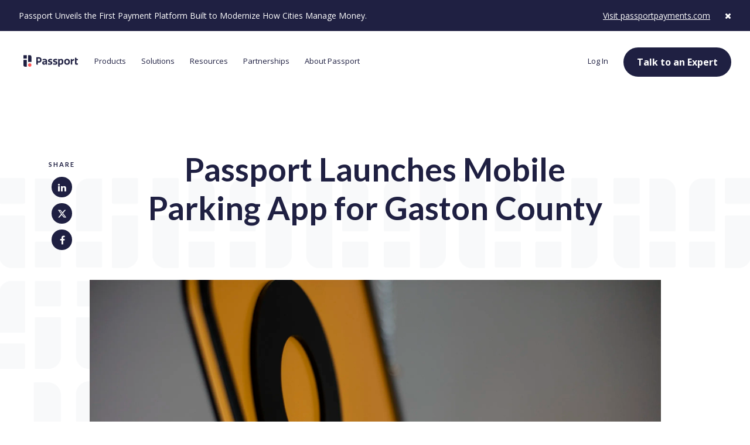

--- FILE ---
content_type: text/html; charset=UTF-8
request_url: https://www.passportinc.com/blog/passport-launches-mobile-parking-app-gaston-county/
body_size: 18216
content:
<!doctype html>
<html class="no-js">

<head>
	<meta charset="UTF-8" />
	<meta http-equiv="X-UA-Compatible" content="IE=edge" />
	<title>Gaston County Launches Mobile Parking App - Passport</title>
	<meta name="viewport" content="width=device-width, initial-scale=1, maximum-scale=1, user-scalable=0" />
	<link rel="shortcut icon"
		href="https://www.passportinc.com/wp-content/themes/passport/assets/img/favicon.png" />
	<link rel="apple-touch-icon-precomposed" sizes="144x144"
		href="https://www.passportinc.com/wp-content/themes/passport/assets/img/apple-touch-icon.png" />
	<meta name="google-site-verification" content="9KDotd51ZlmXqidn2Kd3SU7ADXZiW3yfG53PxCZg8T4" />
	<link rel="preconnect" href="https://fonts.googleapis.com">
	<link rel="preconnect" href="https://fonts.gstatic.com" crossorigin>
	<link
		href="https://fonts.googleapis.com/css2?family=Lato:ital,wght@0,100;0,300;0,400;0,700;0,900;1,100;1,300;1,400;1,700;1,900&family=Open+Sans:ital,wght@0,300..800;1,300..800&display=swap"
		rel="stylesheet">
				<script>
		partytown = {
			debug: true,
			lib: '/wp-content/themes/passport/dist/partytown/',
			forward: ['dataLayer.push'],
		};
	</script>
	<link rel="stylesheet"
		href="https://www.passportinc.com/wp-content/themes/passport/dist/scss/screen.css?01282026" />
	<link rel="stylesheet"
		href="https://www.passportinc.com/wp-content/themes/passport/dist/scss/fontawesome.css?01282026"
		as="style" />
	<link rel="preload"
		href="https://www.passportinc.com/wp-content/themes/passport/assets/libs/jquery-1.11.0.min.js?01282026"
		as="script" />
	<meta name='robots' content='index, follow, max-image-preview:large, max-snippet:-1, max-video-preview:-1' />
	<style>img:is([sizes="auto" i], [sizes^="auto," i]) { contain-intrinsic-size: 3000px 1500px }</style>
	
	<!-- This site is optimized with the Yoast SEO Premium plugin v24.5 (Yoast SEO v26.8) - https://yoast.com/product/yoast-seo-premium-wordpress/ -->
	<meta name="description" content="Passport launches mobile parking app for Gaston County. The mobile app, PassportParking, simplifies paying and managing parking." />
	<link rel="canonical" href="https://www.passportinc.com/blog/passport-launches-mobile-parking-app-gaston-county/" />
	<meta property="og:locale" content="en_US" />
	<meta property="og:type" content="article" />
	<meta property="og:title" content="Passport Launches Mobile Parking App for Gaston County" />
	<meta property="og:description" content="&nbsp; Mobile parking application adds convenient payment solution &nbsp; Gaston County, NC -- The PassportParking® mobile parking application is now" />
	<meta property="og:url" content="https://www.passportinc.com/blog/passport-launches-mobile-parking-app-gaston-county/" />
	<meta property="og:site_name" content="Passport" />
	<meta property="article:publisher" content="https://www.facebook.com/passporthq" />
	<meta property="article:published_time" content="2017-08-04T14:37:55+00:00" />
	<meta property="article:modified_time" content="2022-11-09T20:23:56+00:00" />
	<meta property="og:image" content="https://www.passportinc.com/wp-content/uploads/2017/08/passport-sign.jpg" />
	<meta property="og:image:width" content="2400" />
	<meta property="og:image:height" content="1600" />
	<meta property="og:image:type" content="image/jpeg" />
	<meta name="author" content="Passport News" />
	<meta name="twitter:card" content="summary_large_image" />
	<meta name="twitter:creator" content="@PassportHQ" />
	<meta name="twitter:site" content="@PassportHQ" />
	<meta name="twitter:label1" content="Written by" />
	<meta name="twitter:data1" content="Passport News" />
	<meta name="twitter:label2" content="Est. reading time" />
	<meta name="twitter:data2" content="2 minutes" />
	<script type="application/ld+json" class="yoast-schema-graph">{"@context":"https://schema.org","@graph":[{"@type":"Article","@id":"https://www.passportinc.com/blog/passport-launches-mobile-parking-app-gaston-county/#article","isPartOf":{"@id":"https://www.passportinc.com/blog/passport-launches-mobile-parking-app-gaston-county/"},"author":{"name":"Passport News","@id":"https://www.passportinc.com/#/schema/person/50b27f0a6e81944f5929e6ec4a62d090"},"headline":"Passport Launches Mobile Parking App for Gaston County","datePublished":"2017-08-04T14:37:55+00:00","dateModified":"2022-11-09T20:23:56+00:00","mainEntityOfPage":{"@id":"https://www.passportinc.com/blog/passport-launches-mobile-parking-app-gaston-county/"},"wordCount":391,"commentCount":0,"publisher":{"@id":"https://www.passportinc.com/#organization"},"image":{"@id":"https://www.passportinc.com/blog/passport-launches-mobile-parking-app-gaston-county/#primaryimage"},"thumbnailUrl":"https://www.passportinc.com/wp-content/uploads/2017/08/passport-sign.jpg","articleSection":["News"],"inLanguage":"en-US"},{"@type":"WebPage","@id":"https://www.passportinc.com/blog/passport-launches-mobile-parking-app-gaston-county/","url":"https://www.passportinc.com/blog/passport-launches-mobile-parking-app-gaston-county/","name":"Gaston County Launches Mobile Parking App - Passport","isPartOf":{"@id":"https://www.passportinc.com/#website"},"primaryImageOfPage":{"@id":"https://www.passportinc.com/blog/passport-launches-mobile-parking-app-gaston-county/#primaryimage"},"image":{"@id":"https://www.passportinc.com/blog/passport-launches-mobile-parking-app-gaston-county/#primaryimage"},"thumbnailUrl":"https://www.passportinc.com/wp-content/uploads/2017/08/passport-sign.jpg","datePublished":"2017-08-04T14:37:55+00:00","dateModified":"2022-11-09T20:23:56+00:00","description":"Passport launches mobile parking app for Gaston County. The mobile app, PassportParking, simplifies paying and managing parking.","breadcrumb":{"@id":"https://www.passportinc.com/blog/passport-launches-mobile-parking-app-gaston-county/#breadcrumb"},"inLanguage":"en-US","potentialAction":[{"@type":"ReadAction","target":["https://www.passportinc.com/blog/passport-launches-mobile-parking-app-gaston-county/"]}]},{"@type":"ImageObject","inLanguage":"en-US","@id":"https://www.passportinc.com/blog/passport-launches-mobile-parking-app-gaston-county/#primaryimage","url":"https://www.passportinc.com/wp-content/uploads/2017/08/passport-sign.jpg","contentUrl":"https://www.passportinc.com/wp-content/uploads/2017/08/passport-sign.jpg","width":2400,"height":1600,"caption":"Passport"},{"@type":"BreadcrumbList","@id":"https://www.passportinc.com/blog/passport-launches-mobile-parking-app-gaston-county/#breadcrumb","itemListElement":[{"@type":"ListItem","position":1,"name":"Home","item":"https://www.passportinc.com/"},{"@type":"ListItem","position":2,"name":"Passport Launches Mobile Parking App for Gaston County"}]},{"@type":"WebSite","@id":"https://www.passportinc.com/#website","url":"https://www.passportinc.com/","name":"Passport","description":"Mobile Payment Software for Better Parking and Transit","publisher":{"@id":"https://www.passportinc.com/#organization"},"potentialAction":[{"@type":"SearchAction","target":{"@type":"EntryPoint","urlTemplate":"https://www.passportinc.com/?s={search_term_string}"},"query-input":{"@type":"PropertyValueSpecification","valueRequired":true,"valueName":"search_term_string"}}],"inLanguage":"en-US"},{"@type":"Organization","@id":"https://www.passportinc.com/#organization","name":"Passport Inc.","url":"https://www.passportinc.com/","logo":{"@type":"ImageObject","inLanguage":"en-US","@id":"https://www.passportinc.com/#/schema/logo/image/","url":"https://www.passportinc.com/wp-content/uploads/2018/05/passport-fallback.png","contentUrl":"https://www.passportinc.com/wp-content/uploads/2018/05/passport-fallback.png","width":1600,"height":900,"caption":"Passport Inc."},"image":{"@id":"https://www.passportinc.com/#/schema/logo/image/"},"sameAs":["https://www.facebook.com/passporthq","https://x.com/PassportHQ","https://www.instagram.com/passporthq/","https://www.linkedin.com/company/passport-labs/","https://www.youtube.com/channel/UC3LPs-INljNVPxCVIffoDQA"]},{"@type":"Person","@id":"https://www.passportinc.com/#/schema/person/50b27f0a6e81944f5929e6ec4a62d090","name":"Passport News","image":{"@type":"ImageObject","inLanguage":"en-US","@id":"https://www.passportinc.com/#/schema/person/image/","url":"https://secure.gravatar.com/avatar/ab285df373752cf3a60df06950fefed5fd73d93963986c5636144da52ebc32cc?s=96&d=mm&r=g","contentUrl":"https://secure.gravatar.com/avatar/ab285df373752cf3a60df06950fefed5fd73d93963986c5636144da52ebc32cc?s=96&d=mm&r=g","caption":"Passport News"},"url":"https://www.passportinc.com/blog/author/marketing/"}]}</script>
	<!-- / Yoast SEO Premium plugin. -->


<link rel="alternate" type="application/rss+xml" title="Passport &raquo; Passport Launches Mobile Parking App for Gaston County Comments Feed" href="https://www.passportinc.com/blog/passport-launches-mobile-parking-app-gaston-county/feed/" />
<script type="text/javascript">
/* <![CDATA[ */
window._wpemojiSettings = {"baseUrl":"https:\/\/s.w.org\/images\/core\/emoji\/16.0.1\/72x72\/","ext":".png","svgUrl":"https:\/\/s.w.org\/images\/core\/emoji\/16.0.1\/svg\/","svgExt":".svg","source":{"concatemoji":"https:\/\/www.passportinc.com\/wp-includes\/js\/wp-emoji-release.min.js?ver=6.8.3"}};
/*! This file is auto-generated */
!function(s,n){var o,i,e;function c(e){try{var t={supportTests:e,timestamp:(new Date).valueOf()};sessionStorage.setItem(o,JSON.stringify(t))}catch(e){}}function p(e,t,n){e.clearRect(0,0,e.canvas.width,e.canvas.height),e.fillText(t,0,0);var t=new Uint32Array(e.getImageData(0,0,e.canvas.width,e.canvas.height).data),a=(e.clearRect(0,0,e.canvas.width,e.canvas.height),e.fillText(n,0,0),new Uint32Array(e.getImageData(0,0,e.canvas.width,e.canvas.height).data));return t.every(function(e,t){return e===a[t]})}function u(e,t){e.clearRect(0,0,e.canvas.width,e.canvas.height),e.fillText(t,0,0);for(var n=e.getImageData(16,16,1,1),a=0;a<n.data.length;a++)if(0!==n.data[a])return!1;return!0}function f(e,t,n,a){switch(t){case"flag":return n(e,"\ud83c\udff3\ufe0f\u200d\u26a7\ufe0f","\ud83c\udff3\ufe0f\u200b\u26a7\ufe0f")?!1:!n(e,"\ud83c\udde8\ud83c\uddf6","\ud83c\udde8\u200b\ud83c\uddf6")&&!n(e,"\ud83c\udff4\udb40\udc67\udb40\udc62\udb40\udc65\udb40\udc6e\udb40\udc67\udb40\udc7f","\ud83c\udff4\u200b\udb40\udc67\u200b\udb40\udc62\u200b\udb40\udc65\u200b\udb40\udc6e\u200b\udb40\udc67\u200b\udb40\udc7f");case"emoji":return!a(e,"\ud83e\udedf")}return!1}function g(e,t,n,a){var r="undefined"!=typeof WorkerGlobalScope&&self instanceof WorkerGlobalScope?new OffscreenCanvas(300,150):s.createElement("canvas"),o=r.getContext("2d",{willReadFrequently:!0}),i=(o.textBaseline="top",o.font="600 32px Arial",{});return e.forEach(function(e){i[e]=t(o,e,n,a)}),i}function t(e){var t=s.createElement("script");t.src=e,t.defer=!0,s.head.appendChild(t)}"undefined"!=typeof Promise&&(o="wpEmojiSettingsSupports",i=["flag","emoji"],n.supports={everything:!0,everythingExceptFlag:!0},e=new Promise(function(e){s.addEventListener("DOMContentLoaded",e,{once:!0})}),new Promise(function(t){var n=function(){try{var e=JSON.parse(sessionStorage.getItem(o));if("object"==typeof e&&"number"==typeof e.timestamp&&(new Date).valueOf()<e.timestamp+604800&&"object"==typeof e.supportTests)return e.supportTests}catch(e){}return null}();if(!n){if("undefined"!=typeof Worker&&"undefined"!=typeof OffscreenCanvas&&"undefined"!=typeof URL&&URL.createObjectURL&&"undefined"!=typeof Blob)try{var e="postMessage("+g.toString()+"("+[JSON.stringify(i),f.toString(),p.toString(),u.toString()].join(",")+"));",a=new Blob([e],{type:"text/javascript"}),r=new Worker(URL.createObjectURL(a),{name:"wpTestEmojiSupports"});return void(r.onmessage=function(e){c(n=e.data),r.terminate(),t(n)})}catch(e){}c(n=g(i,f,p,u))}t(n)}).then(function(e){for(var t in e)n.supports[t]=e[t],n.supports.everything=n.supports.everything&&n.supports[t],"flag"!==t&&(n.supports.everythingExceptFlag=n.supports.everythingExceptFlag&&n.supports[t]);n.supports.everythingExceptFlag=n.supports.everythingExceptFlag&&!n.supports.flag,n.DOMReady=!1,n.readyCallback=function(){n.DOMReady=!0}}).then(function(){return e}).then(function(){var e;n.supports.everything||(n.readyCallback(),(e=n.source||{}).concatemoji?t(e.concatemoji):e.wpemoji&&e.twemoji&&(t(e.twemoji),t(e.wpemoji)))}))}((window,document),window._wpemojiSettings);
/* ]]> */
</script>
<style id='wp-emoji-styles-inline-css' type='text/css'>

	img.wp-smiley, img.emoji {
		display: inline !important;
		border: none !important;
		box-shadow: none !important;
		height: 1em !important;
		width: 1em !important;
		margin: 0 0.07em !important;
		vertical-align: -0.1em !important;
		background: none !important;
		padding: 0 !important;
	}
</style>
<style id='classic-theme-styles-inline-css' type='text/css'>
/*! This file is auto-generated */
.wp-block-button__link{color:#fff;background-color:#32373c;border-radius:9999px;box-shadow:none;text-decoration:none;padding:calc(.667em + 2px) calc(1.333em + 2px);font-size:1.125em}.wp-block-file__button{background:#32373c;color:#fff;text-decoration:none}
</style>
<style id='global-styles-inline-css' type='text/css'>
:root{--wp--preset--aspect-ratio--square: 1;--wp--preset--aspect-ratio--4-3: 4/3;--wp--preset--aspect-ratio--3-4: 3/4;--wp--preset--aspect-ratio--3-2: 3/2;--wp--preset--aspect-ratio--2-3: 2/3;--wp--preset--aspect-ratio--16-9: 16/9;--wp--preset--aspect-ratio--9-16: 9/16;--wp--preset--color--black: #000000;--wp--preset--color--cyan-bluish-gray: #abb8c3;--wp--preset--color--white: #ffffff;--wp--preset--color--pale-pink: #f78da7;--wp--preset--color--vivid-red: #cf2e2e;--wp--preset--color--luminous-vivid-orange: #ff6900;--wp--preset--color--luminous-vivid-amber: #fcb900;--wp--preset--color--light-green-cyan: #7bdcb5;--wp--preset--color--vivid-green-cyan: #00d084;--wp--preset--color--pale-cyan-blue: #8ed1fc;--wp--preset--color--vivid-cyan-blue: #0693e3;--wp--preset--color--vivid-purple: #9b51e0;--wp--preset--gradient--vivid-cyan-blue-to-vivid-purple: linear-gradient(135deg,rgba(6,147,227,1) 0%,rgb(155,81,224) 100%);--wp--preset--gradient--light-green-cyan-to-vivid-green-cyan: linear-gradient(135deg,rgb(122,220,180) 0%,rgb(0,208,130) 100%);--wp--preset--gradient--luminous-vivid-amber-to-luminous-vivid-orange: linear-gradient(135deg,rgba(252,185,0,1) 0%,rgba(255,105,0,1) 100%);--wp--preset--gradient--luminous-vivid-orange-to-vivid-red: linear-gradient(135deg,rgba(255,105,0,1) 0%,rgb(207,46,46) 100%);--wp--preset--gradient--very-light-gray-to-cyan-bluish-gray: linear-gradient(135deg,rgb(238,238,238) 0%,rgb(169,184,195) 100%);--wp--preset--gradient--cool-to-warm-spectrum: linear-gradient(135deg,rgb(74,234,220) 0%,rgb(151,120,209) 20%,rgb(207,42,186) 40%,rgb(238,44,130) 60%,rgb(251,105,98) 80%,rgb(254,248,76) 100%);--wp--preset--gradient--blush-light-purple: linear-gradient(135deg,rgb(255,206,236) 0%,rgb(152,150,240) 100%);--wp--preset--gradient--blush-bordeaux: linear-gradient(135deg,rgb(254,205,165) 0%,rgb(254,45,45) 50%,rgb(107,0,62) 100%);--wp--preset--gradient--luminous-dusk: linear-gradient(135deg,rgb(255,203,112) 0%,rgb(199,81,192) 50%,rgb(65,88,208) 100%);--wp--preset--gradient--pale-ocean: linear-gradient(135deg,rgb(255,245,203) 0%,rgb(182,227,212) 50%,rgb(51,167,181) 100%);--wp--preset--gradient--electric-grass: linear-gradient(135deg,rgb(202,248,128) 0%,rgb(113,206,126) 100%);--wp--preset--gradient--midnight: linear-gradient(135deg,rgb(2,3,129) 0%,rgb(40,116,252) 100%);--wp--preset--font-size--small: 13px;--wp--preset--font-size--medium: 20px;--wp--preset--font-size--large: 36px;--wp--preset--font-size--x-large: 42px;--wp--preset--spacing--20: 0.44rem;--wp--preset--spacing--30: 0.67rem;--wp--preset--spacing--40: 1rem;--wp--preset--spacing--50: 1.5rem;--wp--preset--spacing--60: 2.25rem;--wp--preset--spacing--70: 3.38rem;--wp--preset--spacing--80: 5.06rem;--wp--preset--shadow--natural: 6px 6px 9px rgba(0, 0, 0, 0.2);--wp--preset--shadow--deep: 12px 12px 50px rgba(0, 0, 0, 0.4);--wp--preset--shadow--sharp: 6px 6px 0px rgba(0, 0, 0, 0.2);--wp--preset--shadow--outlined: 6px 6px 0px -3px rgba(255, 255, 255, 1), 6px 6px rgba(0, 0, 0, 1);--wp--preset--shadow--crisp: 6px 6px 0px rgba(0, 0, 0, 1);}:where(.is-layout-flex){gap: 0.5em;}:where(.is-layout-grid){gap: 0.5em;}body .is-layout-flex{display: flex;}.is-layout-flex{flex-wrap: wrap;align-items: center;}.is-layout-flex > :is(*, div){margin: 0;}body .is-layout-grid{display: grid;}.is-layout-grid > :is(*, div){margin: 0;}:where(.wp-block-columns.is-layout-flex){gap: 2em;}:where(.wp-block-columns.is-layout-grid){gap: 2em;}:where(.wp-block-post-template.is-layout-flex){gap: 1.25em;}:where(.wp-block-post-template.is-layout-grid){gap: 1.25em;}.has-black-color{color: var(--wp--preset--color--black) !important;}.has-cyan-bluish-gray-color{color: var(--wp--preset--color--cyan-bluish-gray) !important;}.has-white-color{color: var(--wp--preset--color--white) !important;}.has-pale-pink-color{color: var(--wp--preset--color--pale-pink) !important;}.has-vivid-red-color{color: var(--wp--preset--color--vivid-red) !important;}.has-luminous-vivid-orange-color{color: var(--wp--preset--color--luminous-vivid-orange) !important;}.has-luminous-vivid-amber-color{color: var(--wp--preset--color--luminous-vivid-amber) !important;}.has-light-green-cyan-color{color: var(--wp--preset--color--light-green-cyan) !important;}.has-vivid-green-cyan-color{color: var(--wp--preset--color--vivid-green-cyan) !important;}.has-pale-cyan-blue-color{color: var(--wp--preset--color--pale-cyan-blue) !important;}.has-vivid-cyan-blue-color{color: var(--wp--preset--color--vivid-cyan-blue) !important;}.has-vivid-purple-color{color: var(--wp--preset--color--vivid-purple) !important;}.has-black-background-color{background-color: var(--wp--preset--color--black) !important;}.has-cyan-bluish-gray-background-color{background-color: var(--wp--preset--color--cyan-bluish-gray) !important;}.has-white-background-color{background-color: var(--wp--preset--color--white) !important;}.has-pale-pink-background-color{background-color: var(--wp--preset--color--pale-pink) !important;}.has-vivid-red-background-color{background-color: var(--wp--preset--color--vivid-red) !important;}.has-luminous-vivid-orange-background-color{background-color: var(--wp--preset--color--luminous-vivid-orange) !important;}.has-luminous-vivid-amber-background-color{background-color: var(--wp--preset--color--luminous-vivid-amber) !important;}.has-light-green-cyan-background-color{background-color: var(--wp--preset--color--light-green-cyan) !important;}.has-vivid-green-cyan-background-color{background-color: var(--wp--preset--color--vivid-green-cyan) !important;}.has-pale-cyan-blue-background-color{background-color: var(--wp--preset--color--pale-cyan-blue) !important;}.has-vivid-cyan-blue-background-color{background-color: var(--wp--preset--color--vivid-cyan-blue) !important;}.has-vivid-purple-background-color{background-color: var(--wp--preset--color--vivid-purple) !important;}.has-black-border-color{border-color: var(--wp--preset--color--black) !important;}.has-cyan-bluish-gray-border-color{border-color: var(--wp--preset--color--cyan-bluish-gray) !important;}.has-white-border-color{border-color: var(--wp--preset--color--white) !important;}.has-pale-pink-border-color{border-color: var(--wp--preset--color--pale-pink) !important;}.has-vivid-red-border-color{border-color: var(--wp--preset--color--vivid-red) !important;}.has-luminous-vivid-orange-border-color{border-color: var(--wp--preset--color--luminous-vivid-orange) !important;}.has-luminous-vivid-amber-border-color{border-color: var(--wp--preset--color--luminous-vivid-amber) !important;}.has-light-green-cyan-border-color{border-color: var(--wp--preset--color--light-green-cyan) !important;}.has-vivid-green-cyan-border-color{border-color: var(--wp--preset--color--vivid-green-cyan) !important;}.has-pale-cyan-blue-border-color{border-color: var(--wp--preset--color--pale-cyan-blue) !important;}.has-vivid-cyan-blue-border-color{border-color: var(--wp--preset--color--vivid-cyan-blue) !important;}.has-vivid-purple-border-color{border-color: var(--wp--preset--color--vivid-purple) !important;}.has-vivid-cyan-blue-to-vivid-purple-gradient-background{background: var(--wp--preset--gradient--vivid-cyan-blue-to-vivid-purple) !important;}.has-light-green-cyan-to-vivid-green-cyan-gradient-background{background: var(--wp--preset--gradient--light-green-cyan-to-vivid-green-cyan) !important;}.has-luminous-vivid-amber-to-luminous-vivid-orange-gradient-background{background: var(--wp--preset--gradient--luminous-vivid-amber-to-luminous-vivid-orange) !important;}.has-luminous-vivid-orange-to-vivid-red-gradient-background{background: var(--wp--preset--gradient--luminous-vivid-orange-to-vivid-red) !important;}.has-very-light-gray-to-cyan-bluish-gray-gradient-background{background: var(--wp--preset--gradient--very-light-gray-to-cyan-bluish-gray) !important;}.has-cool-to-warm-spectrum-gradient-background{background: var(--wp--preset--gradient--cool-to-warm-spectrum) !important;}.has-blush-light-purple-gradient-background{background: var(--wp--preset--gradient--blush-light-purple) !important;}.has-blush-bordeaux-gradient-background{background: var(--wp--preset--gradient--blush-bordeaux) !important;}.has-luminous-dusk-gradient-background{background: var(--wp--preset--gradient--luminous-dusk) !important;}.has-pale-ocean-gradient-background{background: var(--wp--preset--gradient--pale-ocean) !important;}.has-electric-grass-gradient-background{background: var(--wp--preset--gradient--electric-grass) !important;}.has-midnight-gradient-background{background: var(--wp--preset--gradient--midnight) !important;}.has-small-font-size{font-size: var(--wp--preset--font-size--small) !important;}.has-medium-font-size{font-size: var(--wp--preset--font-size--medium) !important;}.has-large-font-size{font-size: var(--wp--preset--font-size--large) !important;}.has-x-large-font-size{font-size: var(--wp--preset--font-size--x-large) !important;}
:where(.wp-block-post-template.is-layout-flex){gap: 1.25em;}:where(.wp-block-post-template.is-layout-grid){gap: 1.25em;}
:where(.wp-block-columns.is-layout-flex){gap: 2em;}:where(.wp-block-columns.is-layout-grid){gap: 2em;}
:root :where(.wp-block-pullquote){font-size: 1.5em;line-height: 1.6;}
</style>
<link rel="EditURI" type="application/rsd+xml" title="RSD" href="https://www.passportinc.com/xmlrpc.php?rsd" />
<link rel='shortlink' href='https://www.passportinc.com/?p=7640' />
<link rel="alternate" title="oEmbed (JSON)" type="application/json+oembed" href="https://www.passportinc.com/wp-json/oembed/1.0/embed?url=https%3A%2F%2Fwww.passportinc.com%2Fblog%2Fpassport-launches-mobile-parking-app-gaston-county%2F" />
<link rel="alternate" title="oEmbed (XML)" type="text/xml+oembed" href="https://www.passportinc.com/wp-json/oembed/1.0/embed?url=https%3A%2F%2Fwww.passportinc.com%2Fblog%2Fpassport-launches-mobile-parking-app-gaston-county%2F&#038;format=xml" />

<!--BEGIN: TRACKING CODE MANAGER (v2.4.0) BY INTELLYWP.COM IN HEAD//-->
<!-- Google tag (gtag.js) -->
<script defer src="https://www.googletagmanager.com/gtag/js?id=G-FJCPFW3F97"></script>
<script>
  window.dataLayer = window.dataLayer || [];
  function gtag(){dataLayer.push(arguments);}
  gtag('js', new Date());

  gtag('config', 'G-FJCPFW3F97');
</script>
<script>
	var gtm4wp_datalayer_name = "dataLayer";
	var dataLayer = dataLayer || [];
</script>
<script>
(function(w,d,s,l,i){w[l]=w[l]||[];w[l].push({'gtm.start':
new Date().getTime(),event:'gtm.js'});var f=d.getElementsByTagName(s)[0],
j=d.createElement(s),dl=l!='dataLayer'?'&l='+l:'';j.defer=true;j.src=
'//www.googletagmanager.com/gtm.js?id='+i+dl;f.parentNode.insertBefore(j,f);
})(window,document,'script','dataLayer','GTM-P9SD2S6');
</script>
<!-- Start of HubSpot Embed Code -->
<script type="text/javascript" id="hs-script-loader" async defer src="//js.hs-scripts.com/21258383.js"></script>
<!-- End of HubSpot Embed Code -->
<script>!function(){window.semaphore=window.semaphore||[],window.ketch=function(){window.semaphore.push(arguments)};var e=new URLSearchParams(document.location.search),o=e.has("property")?e.get("property"):"website_smart_tag",n=document.createElement("script");n.type="text/javascript", n.src="https://global.ketchcdn.com/web/v2/config/passport/".concat(o,"/boot.js"), n.defer=n.async=!0,document.getElementsByTagName("head")[0].appendChild(n)}();</script>
<!--END: https://wordpress.org/plugins/tracking-code-manager IN HEAD//--><link rel="icon" href="https://www.passportinc.com/wp-content/uploads/2025/05/cropped-Passport-Logos_RGB_Passport-Icon-Primary-Corporate-1-32x32.png" sizes="32x32" />
<link rel="icon" href="https://www.passportinc.com/wp-content/uploads/2025/05/cropped-Passport-Logos_RGB_Passport-Icon-Primary-Corporate-1-192x192.png" sizes="192x192" />
<link rel="apple-touch-icon" href="https://www.passportinc.com/wp-content/uploads/2025/05/cropped-Passport-Logos_RGB_Passport-Icon-Primary-Corporate-1-180x180.png" />
<meta name="msapplication-TileImage" content="https://www.passportinc.com/wp-content/uploads/2025/05/cropped-Passport-Logos_RGB_Passport-Icon-Primary-Corporate-1-270x270.png" />
		<style type="text/css" id="wp-custom-css">
			p {font-size: 16px;}
.image-hero.video p [font-size: 16px;]

body.blog .blog-grid--filters .blog-grid--filters-dropdowns .facetwp-facet .facetwp-search {
	margin-bottom: 0 !important;
}

html {
  scroll-behavior: smooth;
}		</style>
		</head>



<body class="wp-singular post-template-default single single-post postid-7640 single-format-standard wp-theme-passport" data-theme-url="https://www.passportinc.com/wp-content/themes/passport">
	<header class="">
					<div class="notice-bar notice-bar--blue-dark">
				<div
					class="notice-bar__container notice-bar__content--white">
					<div class="notice-bar__content">
						<p>Passport Unveils the First Payment Platform Built to Modernize How Cities Manage Money.</p>
					</div>
					<div class="notice-bar__buttons">
																				<p><a href="https://passportpayments.com/" target="_blank" class="notice-bar__button">Visit passportpayments.com</a></p>
												<a href="JavaScript:void(0)" id="close-notice-bar"><i class="fa fa-times" aria-hidden="true"></i></a>
					</div>
				</div>
			</div>
				<div class="header">
			<div class="row">
				<h1>
					<a href="https://www.passportinc.com">
						<svg xmlns="http://www.w3.org/2000/svg" xmlns:xlink="http://www.w3.org/1999/xlink" viewBox="0 0 185 39">
							<title>Passport</title>
							<g id="logo">
								<path
									d="M27.14,6V22.46a.45.45,0,0,1-.45.45H16.33a.45.45,0,0,1-.45-.45V.83a.45.45,0,0,1,.45-.45h5.18A5.63,5.63,0,0,1,27.14,6" />
								<path
									d="M10.81,11.64H.44A.44.44,0,0,1,0,11.2V.83A.45.45,0,0,1,.44.38H10.81a.45.45,0,0,1,.44.45V11.2a.44.44,0,0,1-.44.44" />
								<path
									d="M0,33.18V16.73a.45.45,0,0,1,.45-.45H10.81a.45.45,0,0,1,.44.45V38.36a.45.45,0,0,1-.44.45H5.62A5.63,5.63,0,0,1,0,33.18" />
								<path d="M27.13,33.18a5.63,5.63,0,1,1-5.62-5.63,5.62,5.62,0,0,1,5.62,5.63" fill="#ff5757" />
							</g>
							<g id="logotype">
								<path
									d="M52.49,20.7H48.61V11.54h3.88c2.91,0,4,2.27,4,4.6s-1.13,4.56-4,4.56m.58-13.44H43.88a.26.26,0,0,0-.27.26V29.45A2.51,2.51,0,0,0,46.12,32h2.49V25h4.63c5.07,0,8.4-4,8.4-8.82s-3.33-8.88-8.57-8.88" />
								<path
									d="M75.33,26.91a7.91,7.91,0,0,1-4.11,1.31c-1.51,0-2.6-.75-2.6-2.34,0-1.4,1-2.19,3.08-2.19h3.63ZM72.62,12.75a38.33,38.33,0,0,0-7.09.74.27.27,0,0,0-.21.26v3.51a.26.26,0,0,0,.32.25,31.61,31.61,0,0,1,5.78-.78c3,.07,3.91,1,3.91,2.54V20.5H70.91c-4.59,0-7.16,2.23-7.16,5.76,0,4,2.6,6,5.86,6a10.47,10.47,0,0,0,6-2.23h.14A2.37,2.37,0,0,0,78,32h1.9a.26.26,0,0,0,.26-.26V19.57C80.2,15,77.32,12.75,72.62,12.75Z" />
								<path
									d="M91.92,20.43c-2-.34-3.53-.65-3.53-1.88s1.07-1.69,3.6-1.69a31.72,31.72,0,0,1,4.65.47.26.26,0,0,0,.3-.25l.15-3.62a.27.27,0,0,0-.22-.28,34.51,34.51,0,0,0-5.43-.43c-4.73,0-8,1.57-8,6.07,0,4.08,3.12,5,5.72,5.52,2.2.38,4,.65,4,2s-1,2-3.29,2a47.07,47.07,0,0,1-6-.58.27.27,0,0,0-.3.27v3.75a.26.26,0,0,0,.23.26,57.89,57.89,0,0,0,6.28.38c5.18,0,8-2,8-6.28,0-4.42-3.33-5.14-6.18-5.66" />
								<path
									d="M109.13,20.43c-2-.34-3.53-.65-3.53-1.88s1.06-1.69,3.6-1.69a31.59,31.59,0,0,1,4.64.47.27.27,0,0,0,.31-.25l.15-3.62a.28.28,0,0,0-.22-.28,34.51,34.51,0,0,0-5.43-.43c-4.73,0-8,1.57-8,6.07,0,4.08,3.12,5,5.73,5.52,2.19.38,4,.65,4,2s-1,2-3.29,2a47.41,47.41,0,0,1-6-.58.27.27,0,0,0-.3.27v3.75A.27.27,0,0,0,101,32a58,58,0,0,0,6.28.38c5.18,0,8-2,8-6.28,0-4.42-3.33-5.14-6.17-5.66" />
								<path
									d="M126,28.29a12.19,12.19,0,0,1-3.15-.45V18.75A8.13,8.13,0,0,1,127.17,17c2,0,3.39,1.52,3.39,5.29,0,4-1.47,6-4.6,6m2.78-15.51A10.07,10.07,0,0,0,122.81,15,1.85,1.85,0,0,0,121,13.16h-2.72a.26.26,0,0,0-.26.26V36.26a2.5,2.5,0,0,0,2.5,2.5h2.06a.27.27,0,0,0,.27-.26V31.79a17,17,0,0,0,3.8.48c5,0,8.88-2.82,8.88-10.23,0-6.48-3.15-9.26-6.75-9.26" />
								<path
									d="M148,28.24c-3.25,0-4.63-2.06-4.63-5.7s1.38-5.66,4.63-5.66,4.6,2.06,4.6,5.66-1.34,5.7-4.6,5.7m0-15.51c-5.35,0-9.53,3-9.53,9.81s4.18,9.81,9.53,9.81,9.56-3.05,9.56-9.81-4.18-9.81-9.56-9.81" />
								<path
									d="M165.13,16.19V15a1.85,1.85,0,0,0-1.85-1.85H160.8a.26.26,0,0,0-.26.26v16a2.5,2.5,0,0,0,2.5,2.51h2.06a.27.27,0,0,0,.27-.26V20.11a30.38,30.38,0,0,1,6.46-2.06.26.26,0,0,0,.22-.26V13.32a.27.27,0,0,0-.28-.27c-2.74.21-4.75,1.91-6.64,3.14" />
								<path
									d="M175.16,27.79c0,3.74,2.22,4.53,4.66,4.53a28.16,28.16,0,0,0,4.86-.51.26.26,0,0,0,.21-.26V28a.27.27,0,0,0-.33-.26,9.63,9.63,0,0,1-2.24.33c-1.24,0-2.33-.44-2.33-2V17.26h4.67a.26.26,0,0,0,.26-.27V13.4a.26.26,0,0,0-.26-.26H180V10.81A1.85,1.85,0,0,0,178.1,9h-2.69a.27.27,0,0,0-.26.27Z" />
							</g>
						</svg>
					</a>
				</h1>
				<button class="btn-close nav-toggle">Close<i class="fa fa-times" aria-hidden="true"></i></button>
				<button class="btn-open nav-toggle">Menu<i class="fa fa-bars" aria-hidden="true"></i></button>

				<nav>
											<ul>
							<li class="header--dropdown" data-dropdown="products">
								<button class="header--open-subnav">
									<span>Products</span>
									<span class="next-arrow"><svg width="10" height="15" viewBox="0 0 10 15" fill="none"
											xmlns="http://www.w3.org/2000/svg">
											<path d="M1.5 13.864L7.86396 7.49999L1.5 1.13603" stroke="currentColor" stroke-width="2" />
										</svg></span>
								</button>
								<!-- New Products Menu Mobile -->
								<div class="header--subnav">
									<button class="header--close-subnav">
										<svg width="10" height="15" viewBox="0 0 10 15" fill="none" xmlns="http://www.w3.org/2000/svg">
											<path d="M8.44971 1.13603L2.08575 7.49999L8.44971 13.864" stroke="currentColor" stroke-width="2" />
										</svg>
										<span>Products</span>
									</button>
									<ul class="subnav-links">
																						<li>
																											<button class="header--open-sub-subnav"
															aria-label="Compliance Product Navigation">
																														<span>Compliance</span>
															<span class="next-arrow"><svg width="10" height="15" viewBox="0 0 10 15" fill="none"
																	xmlns="http://www.w3.org/2000/svg">
																	<path d="M1.5 13.864L7.86396 7.49999L1.5 1.13603" stroke="currentColor" stroke-width="2" />
																</svg></span>
														</button>
														<div class="header--sub-subnav">
															<button class="header--close-sub-subnav">
																<svg width="10" height="15" viewBox="0 0 10 15" fill="none" xmlns="http://www.w3.org/2000/svg">
																	<path d="M8.44971 1.13603L2.08575 7.49999L8.44971 13.864" stroke="currentColor"
																		stroke-width="2" />
																</svg>
																<span>Back</span>
															</button>
															<ul class="subnav-links">
																																	<li>
																		<a class="subnav-link" href="https://www.passportinc.com/product/enforcement/citation-issuance/"
																			target="_self">
																			<img class="nav-product-icon" src="https://www.passportinc.com/wp-content/uploads/2024/06/lets-icons-ticket-alt.svg" alt="" loading="lazy" />																			<div class="content">
																				<span>Citation Issuance</span>
																				<p>Issue and print on mobile devices</p>
																			</div>
																		</a>
																	</li>
																																	<li>
																		<a class="subnav-link" href="https://www.passportinc.com/product/enforcement/license-plate-recognition/"
																			target="_self">
																			<img class="nav-product-icon" src="https://www.passportinc.com/wp-content/uploads/2024/06/Group-13907.svg" alt="" loading="lazy" />																			<div class="content">
																				<span>License Plate Recognition</span>
																				<p>Enforce 4x faster</p>
																			</div>
																		</a>
																	</li>
																																	<li>
																		<a class="subnav-link" href="https://www.passportinc.com/photo-enforcement"
																			target="_self">
																			<img class="nav-product-icon" src="https://www.passportinc.com/wp-content/uploads/2024/06/lucide-cctv.svg" alt="" loading="lazy" />																			<div class="content">
																				<span>Photo Enforcement</span>
																				<p>Fixed LPR environments</p>
																			</div>
																		</a>
																	</li>
																																	<li>
																		<a class="subnav-link" href="https://www.passportinc.com/product/enforcement/citation-payments/"
																			target="_self">
																			<img class="nav-product-icon" src="https://www.passportinc.com/wp-content/uploads/2024/06/icon-creditcard-nobg.svg" alt="" loading="lazy" />																			<div class="content">
																				<span>Citation Payments</span>
																				<p>Recover revenue quicker</p>
																			</div>
																		</a>
																	</li>
																																	<li>
																		<a class="subnav-link" href="https://www.passportinc.com/product/enforcement/adjudication/"
																			target="_self">
																			<img class="nav-product-icon" src="https://www.passportinc.com/wp-content/uploads/2024/06/icon-message-nobg.svg" alt="" loading="lazy" />																			<div class="content">
																				<span>Adjudication</span>
																				<p>Contest or resolve a citation</p>
																			</div>
																		</a>
																	</li>
																																	<li>
																		<a class="subnav-link" href="https://www.passportinc.com/product/enforcement/noncompliance/"
																			target="_self">
																			<img class="nav-product-icon" src="https://www.passportinc.com/wp-content/uploads/2024/06/hugeicons-tow-truck.svg" alt="" loading="lazy" />																			<div class="content">
																				<span>Noncompliance</span>
																				<p>Letter sending, scofflaw, and immobilization </p>
																			</div>
																		</a>
																	</li>
																															</ul>
														</div>
																									</li>
																							<li>
																											<button class="header--open-sub-subnav"
															aria-label="Paid Parking Product Navigation">
																														<span>Paid Parking</span>
															<span class="next-arrow"><svg width="10" height="15" viewBox="0 0 10 15" fill="none"
																	xmlns="http://www.w3.org/2000/svg">
																	<path d="M1.5 13.864L7.86396 7.49999L1.5 1.13603" stroke="currentColor" stroke-width="2" />
																</svg></span>
														</button>
														<div class="header--sub-subnav">
															<button class="header--close-sub-subnav">
																<svg width="10" height="15" viewBox="0 0 10 15" fill="none" xmlns="http://www.w3.org/2000/svg">
																	<path d="M8.44971 1.13603L2.08575 7.49999L8.44971 13.864" stroke="currentColor"
																		stroke-width="2" />
																</svg>
																<span>Back</span>
															</button>
															<ul class="subnav-links">
																																	<li>
																		<a class="subnav-link" href="https://www.passportinc.com/product/parking/mobile-parking-app/"
																			target="_self">
																			<img class="nav-product-icon" src="https://www.passportinc.com/wp-content/uploads/2024/06/icon-phone-nobg.svg" alt="" loading="lazy" />																			<div class="content">
																				<span>Mobile Parking App</span>
																				<p>The most convenient parking app</p>
																			</div>
																		</a>
																	</li>
																																	<li>
																		<a class="subnav-link" href="https://www.passportinc.com/product/parking/guest-parking/"
																			target="_self">
																			<img class="nav-product-icon" src="https://www.passportinc.com/wp-content/uploads/2024/06/fluent-guest-24-filled.svg" alt="" loading="lazy" />																			<div class="content">
																				<span>Guest Parking</span>
																				<p>Checkout without an account</p>
																			</div>
																		</a>
																	</li>
																																	<li>
																		<a class="subnav-link" href="https://www.passportinc.com/product/parking/gated-parking/"
																			target="_self">
																			<img class="nav-product-icon" src="https://www.passportinc.com/wp-content/uploads/2024/06/maki-lift-gate.svg" alt="" loading="lazy" />																			<div class="content">
																				<span>Gated Parking</span>
																				<p>Lot and garage payment integrations</p>
																			</div>
																		</a>
																	</li>
																																	<li>
																		<a class="subnav-link" href="https://www.passportinc.com/product/parking/parker-feedback/"
																			target="_self">
																			<img class="nav-product-icon" src="https://www.passportinc.com/wp-content/uploads/2024/06/wpf-survey.svg" alt="" loading="lazy" />																			<div class="content">
																				<span>Parker Feedback</span>
																				<p>Survey parkers and analyze data</p>
																			</div>
																		</a>
																	</li>
																																	<li>
																		<a class="subnav-link" href="https://www.passportinc.com/product/parking/parking-signs/"
																			target="_self">
																			<img class="nav-product-icon" src="https://www.passportinc.com/wp-content/uploads/2024/06/fluent-vehicle-car-parking-16-regular.svg" alt="" loading="lazy" />																			<div class="content">
																				<span>Parking Signs</span>
																				<p>Simplified designs for quick parking</p>
																			</div>
																		</a>
																	</li>
																																	<li>
																		<a class="subnav-link" href="https://www.passportinc.com/product/parking/open-ecosystem/"
																			target="_self">
																			<img class="nav-product-icon" src="https://www.passportinc.com/wp-content/uploads/2024/06/fluent-box-multiple-checkmark-24-regular.svg" alt="" loading="lazy" />																			<div class="content">
																				<span>Open Ecosystem</span>
																				<p>Easily add other parking applications</p>
																			</div>
																		</a>
																	</li>
																															</ul>
														</div>
																									</li>
																							<li>
																											<button class="header--open-sub-subnav"
															aria-label="Payments Product Navigation">
																														<span>Payments</span>
															<span class="next-arrow"><svg width="10" height="15" viewBox="0 0 10 15" fill="none"
																	xmlns="http://www.w3.org/2000/svg">
																	<path d="M1.5 13.864L7.86396 7.49999L1.5 1.13603" stroke="currentColor" stroke-width="2" />
																</svg></span>
														</button>
														<div class="header--sub-subnav">
															<button class="header--close-sub-subnav">
																<svg width="10" height="15" viewBox="0 0 10 15" fill="none" xmlns="http://www.w3.org/2000/svg">
																	<path d="M8.44971 1.13603L2.08575 7.49999L8.44971 13.864" stroke="currentColor"
																		stroke-width="2" />
																</svg>
																<span>Back</span>
															</button>
															<ul class="subnav-links">
																																	<li>
																		<a class="subnav-link" href="https://www.passportinc.com/product/payments/passport-payments/"
																			target="_self">
																			<img class="nav-product-icon" src="https://www.passportinc.com/wp-content/uploads/2024/06/streamline-payment-cash-out-3.svg" alt="" loading="lazy" />																			<div class="content">
																				<span>Passport Payments</span>
																				<p>Specialized payment processing</p>
																			</div>
																		</a>
																	</li>
																																	<li>
																		<a class="subnav-link" href="https://www.passportinc.com/product/payments/payment-processing/"
																			target="_self">
																			<img class="nav-product-icon" src="https://www.passportinc.com/wp-content/uploads/2024/06/mingcute-card-pay-line.svg" alt="" loading="lazy" />																			<div class="content">
																				<span>Payment Processing</span>
																				<p>Flexible options to fit your needs</p>
																			</div>
																		</a>
																	</li>
																																	<li>
																		<a class="subnav-link" href="https://www.passportinc.com/product/payments/premium-gateway/"
																			target="_self">
																			<img class="nav-product-icon" src="https://www.passportinc.com/wp-content/uploads/2024/06/solar-medal-ribbon-star-outline.svg" alt="" loading="lazy" />																			<div class="content">
																				<span>Premium Gateway</span>
																				<p>Reduce unnecessary fees</p>
																			</div>
																		</a>
																	</li>
																																	<li>
																		<a class="subnav-link" href="https://www.passportinc.com/product/payments/meter-pay-station-payments/"
																			target="_self">
																			<img class="nav-product-icon" src="https://www.passportinc.com/wp-content/uploads/2024/06/mdi-account-payment-outline.svg" alt="" loading="lazy" />																			<div class="content">
																				<span>Meter & Pay Station Payments</span>
																				<p>Centralize all parking payments</p>
																			</div>
																		</a>
																	</li>
																															</ul>
														</div>
																									</li>
																							<li>
																											<button class="header--open-sub-subnav"
															aria-label="Permits Product Navigation">
																														<span>Permits</span>
															<span class="next-arrow"><svg width="10" height="15" viewBox="0 0 10 15" fill="none"
																	xmlns="http://www.w3.org/2000/svg">
																	<path d="M1.5 13.864L7.86396 7.49999L1.5 1.13603" stroke="currentColor" stroke-width="2" />
																</svg></span>
														</button>
														<div class="header--sub-subnav">
															<button class="header--close-sub-subnav">
																<svg width="10" height="15" viewBox="0 0 10 15" fill="none" xmlns="http://www.w3.org/2000/svg">
																	<path d="M8.44971 1.13603L2.08575 7.49999L8.44971 13.864" stroke="currentColor"
																		stroke-width="2" />
																</svg>
																<span>Back</span>
															</button>
															<ul class="subnav-links">
																																	<li>
																		<a class="subnav-link" href="https://www.passportinc.com/product/permits/"
																			target="_self">
																			<img class="nav-product-icon" src="https://www.passportinc.com/wp-content/uploads/2024/06/carbon-software-resource-cluster.svg" alt="" loading="lazy" />																			<div class="content">
																				<span>Permitting Software</span>
																				<p>End-to-end permit management </p>
																			</div>
																		</a>
																	</li>
																																	<li>
																		<a class="subnav-link" href="https://www.passportinc.com/product/permits/residential-permits/"
																			target="_self">
																			<img class="nav-product-icon" src="https://www.passportinc.com/wp-content/uploads/2024/06/lucide-home.svg" alt="" loading="lazy" />																			<div class="content">
																				<span>Residential Permits</span>
																				<p>Easy verification and better control</p>
																			</div>
																		</a>
																	</li>
																																	<li>
																		<a class="subnav-link" href="https://www.passportinc.com/product/permits/commercial-permits/"
																			target="_self">
																			<img class="nav-product-icon" src="https://www.passportinc.com/wp-content/uploads/2024/06/bx-buildings.svg" alt="" loading="lazy" />																			<div class="content">
																				<span>Commercial Permits</span>
																				<p>Flexible group configurations</p>
																			</div>
																		</a>
																	</li>
																																	<li>
																		<a class="subnav-link" href="https://www.passportinc.com/spotblock"
																			target="_self">
																			<img class="nav-product-icon" src="https://www.passportinc.com/wp-content/uploads/2024/06/lucide-parking-meter.svg" alt="" loading="lazy" />																			<div class="content">
																				<span>SpotBlock™</span>
																				<p>Digital meter bagging & reservations</p>
																			</div>
																		</a>
																	</li>
																																	<li>
																		<a class="subnav-link" href="https://www.passportinc.com/product/permits/customer-portal/"
																			target="_self">
																			<img class="nav-product-icon" src="https://www.passportinc.com/wp-content/uploads/2024/06/oui-app-dashboard.svg" alt="" loading="lazy" />																			<div class="content">
																				<span>Customer Portal</span>
																				<p>Permit requests and renewals</p>
																			</div>
																		</a>
																	</li>
																															</ul>
														</div>
																									</li>
																														</ul>
								</div>
							</li>
							<li class="header--dropdown" data-dropdown="solutions">
								<button class="header--open-subnav">
									<span>Solutions</span>
									<span class="next-arrow"><svg width="10" height="15" viewBox="0 0 10 15" fill="none"
											xmlns="http://www.w3.org/2000/svg">
											<path d="M1.5 13.864L7.86396 7.49999L1.5 1.13603" stroke="currentColor" stroke-width="2" />
										</svg></span>
								</button>
								<div class="header--subnav">
									<button class="header--close-subnav">
										<svg width="10" height="15" viewBox="0 0 10 15" fill="none" xmlns="http://www.w3.org/2000/svg">
											<path d="M8.44971 1.13603L2.08575 7.49999L8.44971 13.864" stroke="currentColor" stroke-width="2" />
										</svg>
										<span>Solutions</span>
									</button>
									<ul class="subnav-links">
																							<li>
														<button class="header--open-sub-subnav" aria-label="Software Product Navigation">
															<span>Software</span>
															<span class="next-arrow"><svg width="10" height="15" viewBox="0 0 10 15" fill="none"
																	xmlns="http://www.w3.org/2000/svg">
																	<path d="M1.5 13.864L7.86396 7.49999L1.5 1.13603" stroke="currentColor" stroke-width="2" />
																</svg></span>
														</button>
														<div class="header--sub-subnav">
															<button class="header--close-sub-subnav">
																<svg width="10" height="15" viewBox="0 0 10 15" fill="none" xmlns="http://www.w3.org/2000/svg">
																	<path d="M8.44971 1.13603L2.08575 7.49999L8.44971 13.864" stroke="currentColor"
																		stroke-width="2" />
																</svg>
																<span>Back</span>
															</button>
															<ul class="subnav-links">
																																	<li>
																		<a class="subnav-link" href="https://www.passportinc.com/product/enforcement/"
																			target="_self">
																																						<span>Parking Compliance</span>
																		</a>
																	</li>
																																	<li>
																		<a class="subnav-link" href="https://www.passportinc.com/product/parking/"
																			target="_self">
																																						<span>Parking Management</span>
																		</a>
																	</li>
																																	<li>
																		<a class="subnav-link" href="https://www.passportinc.com/product/permits/"
																			target="_self">
																																						<span>Digital Parking Permits</span>
																		</a>
																	</li>
																																	<li>
																		<a class="subnav-link" href="https://www.passportinc.com/product/payments/"
																			target="_self">
																																						<span>Passport Payments</span>
																		</a>
																	</li>
																																	<li>
																		<a class="subnav-link" href="https://www.passportinc.com/product/curb-management/"
																			target="_self">
																																						<span>Curb Management</span>
																		</a>
																	</li>
																															</ul>
														</div>
													</li>
																																				<li>
														<button class="header--open-sub-subnav" aria-label="Industry Product Navigation">
															<span>Industry</span>
															<span class="next-arrow"><svg width="10" height="15" viewBox="0 0 10 15" fill="none"
																	xmlns="http://www.w3.org/2000/svg">
																	<path d="M1.5 13.864L7.86396 7.49999L1.5 1.13603" stroke="currentColor" stroke-width="2" />
																</svg></span>
														</button>
														<div class="header--sub-subnav">
															<button class="header--close-sub-subnav">
																<svg width="10" height="15" viewBox="0 0 10 15" fill="none" xmlns="http://www.w3.org/2000/svg">
																	<path d="M8.44971 1.13603L2.08575 7.49999L8.44971 13.864" stroke="currentColor"
																		stroke-width="2" />
																</svg>
																<span>Back</span>
															</button>
															<ul class="subnav-links">
																																	<li>
																		<a class="subnav-link" href="https://www.passportinc.com/industry/municipalities/"
																			target="_self">
																																						<span>Cities & Municipalities</span>
																		</a>
																	</li>
																																	<li>
																		<a class="subnav-link" href="https://www.passportinc.com/industry/private-operators/"
																			target="_self">
																																						<span>Private Operators</span>
																		</a>
																	</li>
																																	<li>
																		<a class="subnav-link" href="https://www.passportinc.com/industry/parking-authorities-departments/"
																			target="_self">
																																						<span>Parking Authorities</span>
																		</a>
																	</li>
																																	<li>
																		<a class="subnav-link" href="https://www.passportinc.com/industry/parking-lots-and-garages"
																			target="_self">
																																						<span>Parking Lots & Garages</span>
																		</a>
																	</li>
																																	<li>
																		<a class="subnav-link" href="https://www.passportinc.com/industry/law-enforcement/"
																			target="_self">
																																						<span>Law Enforcement</span>
																		</a>
																	</li>
																																	<li>
																		<a class="subnav-link" href="https://www.passportinc.com/industry/healthcare"
																			target="_self">
																																						<span>Healthcare</span>
																		</a>
																	</li>
																																	<li>
																		<a class="subnav-link" href="https://www.passportinc.com/industry/universities/"
																			target="_self">
																																						<span>Universities & Colleges</span>
																		</a>
																	</li>
																																	<li>
																		<a class="subnav-link" href="https://www.passportinc.com/industry/airports"
																			target="_self">
																																						<span>Airports</span>
																		</a>
																	</li>
																															</ul>
														</div>
													</li>
																																				<li>
														<button class="header--open-sub-subnav" aria-label="Use Cases Product Navigation">
															<span>Use Cases</span>
															<span class="next-arrow"><svg width="10" height="15" viewBox="0 0 10 15" fill="none"
																	xmlns="http://www.w3.org/2000/svg">
																	<path d="M1.5 13.864L7.86396 7.49999L1.5 1.13603" stroke="currentColor" stroke-width="2" />
																</svg></span>
														</button>
														<div class="header--sub-subnav">
															<button class="header--close-sub-subnav">
																<svg width="10" height="15" viewBox="0 0 10 15" fill="none" xmlns="http://www.w3.org/2000/svg">
																	<path d="M8.44971 1.13603L2.08575 7.49999L8.44971 13.864" stroke="currentColor"
																		stroke-width="2" />
																</svg>
																<span>Back</span>
															</button>
															<ul class="subnav-links">
																																	<li>
																		<a class="subnav-link" href="https://www.passportinc.com/use-cases/improve-compliance/"
																			target="_self">
																																						<span>Improve Compliance</span>
																		</a>
																	</li>
																																	<li>
																		<a class="subnav-link" href="https://www.passportinc.com/use-cases/grow-revenue"
																			target="_self">
																																						<span>Grow Revenue</span>
																		</a>
																	</li>
																																	<li>
																		<a class="subnav-link" href="https://www.passportinc.com/use-cases/streamline-operations"
																			target="_self">
																																						<span>Streamline Operations</span>
																		</a>
																	</li>
																																	<li>
																		<a class="subnav-link" href="https://www.passportinc.com/use-cases/enhance-reporting"
																			target="_self">
																																						<span>Enhance Reporting</span>
																		</a>
																	</li>
																															</ul>
														</div>
													</li>
																																										</ul>
								</div>
							</li>
							<li class="header--dropdown" data-dropdown="resources">
								<button class="header--open-subnav">
									<span>Resources</span>
									<span class="next-arrow"><svg width="10" height="15" viewBox="0 0 10 15" fill="none"
											xmlns="http://www.w3.org/2000/svg">
											<path d="M1.5 13.864L7.86396 7.49999L1.5 1.13603" stroke="currentColor" stroke-width="2" />
										</svg></span>
								</button>
								<div class="header--subnav">
									<button class="header--close-subnav">
										<svg width="10" height="15" viewBox="0 0 10 15" fill="none" xmlns="http://www.w3.org/2000/svg">
											<path d="M8.44971 1.13603L2.08575 7.49999L8.44971 13.864" stroke="currentColor" stroke-width="2" />
										</svg>
										<span>Resources</span>
									</button>
									<ul class="subnav-links">
																						<li class="resources-nav-item">
													<a class="subnav-link" href="https://www.passportinc.com/resource-center/"
														target="_self">
														<img class="nav-product-icon" src="https://www.passportinc.com/wp-content/uploads/2024/06/resources.svg" alt="" loading="lazy" />														<span>Resource Center</span>
													</a>
												</li>
																							<li class="resources-nav-item">
													<a class="subnav-link" href="https://www.passportinc.com/blog/"
														target="_self">
														<img class="nav-product-icon" src="https://www.passportinc.com/wp-content/uploads/2024/06/blog.svg" alt="" loading="lazy" />														<span>Blog</span>
													</a>
												</li>
																							<li class="resources-nav-item">
													<a class="subnav-link" href="https://www.passportinc.com/news/"
														target="_self">
														<img class="nav-product-icon" src="https://www.passportinc.com/wp-content/uploads/2024/06/news.svg" alt="" loading="lazy" />														<span>News</span>
													</a>
												</li>
																							<li class="resources-nav-item">
													<a class="subnav-link" href="https://www.passportinc.com/case-studies/"
														target="_self">
														<img class="nav-product-icon" src="https://www.passportinc.com/wp-content/uploads/2024/06/case-study.svg" alt="" loading="lazy" />														<span>Case Studies</span>
													</a>
												</li>
																														</ul>
								</div>
							</li>
							<li class="header--dropdown" data-dropdown="partnership">
								<button class="header--open-subnav">
									<span>Partnerships</span>
									<span class="next-arrow"><svg width="10" height="15" viewBox="0 0 10 15" fill="none"
											xmlns="http://www.w3.org/2000/svg">
											<path d="M1.5 13.864L7.86396 7.49999L1.5 1.13603" stroke="currentColor" stroke-width="2" />
										</svg></span>
								</button>
								<div class="header--subnav">
									<button class="header--close-subnav">
										<svg width="10" height="15" viewBox="0 0 10 15" fill="none" xmlns="http://www.w3.org/2000/svg">
											<path d="M8.44971 1.13603L2.08575 7.49999L8.44971 13.864" stroke="currentColor" stroke-width="2" />
										</svg>
										<span>Partnerships</span>
									</button>
									<ul id="menu-partnership-menu" class="subnav-links"><li id="menu-item-15839" class="menu-item menu-item-type-custom menu-item-object-custom menu-item-15839"><a href="https://www.passportinc.com/products/integrations/" class="subnav-link">Apps &#038; Integrations</a></li>
<li id="menu-item-15840" class="new-item menu-item menu-item-type-custom menu-item-object-custom menu-item-15840"><a href="https://www.passportinc.com/products/analytics" class="subnav-link">Data Solutions &#038; Analytics</a></li>
<li id="menu-item-15841" class="new-item menu-item menu-item-type-custom menu-item-object-custom menu-item-15841"><a href="https://www.passportinc.com/marketplace" class="subnav-link">Partner Marketplace</a></li>
<li id="menu-item-15845" class="menu-item menu-item-type-custom menu-item-object-custom menu-item-15845"><a href="https://www.passportinc.com/resources/developers/" class="subnav-link">Developer Resources</a></li>
</ul>								</div>
							</li>
							<li class="header--dropdown" data-dropdown="company">
								<button class="header--open-subnav">
									<span>About Passport</span>
									<span class="next-arrow"><svg width="10" height="15" viewBox="0 0 10 15" fill="none"
											xmlns="http://www.w3.org/2000/svg">
											<path d="M1.5 13.864L7.86396 7.49999L1.5 1.13603" stroke="currentColor" stroke-width="2" />
										</svg></span>
								</button>
								<div class="header--subnav">
									<button class="header--close-subnav">
										<svg width="10" height="15" viewBox="0 0 10 15" fill="none" xmlns="http://www.w3.org/2000/svg">
											<path d="M8.44971 1.13603L2.08575 7.49999L8.44971 13.864" stroke="currentColor" stroke-width="2" />
										</svg>
										<span>About Passport</span>
									</button>
									<ul id="menu-company-menu" class="subnav-links"><li id="menu-item-15499" class="menu-item menu-item-type-post_type menu-item-object-page menu-item-15499"><a href="https://www.passportinc.com/company/we-are-passport/" class="subnav-link">We Are Passport</a></li>
<li id="menu-item-15250" class="menu-item menu-item-type-post_type menu-item-object-page menu-item-15250"><a href="https://www.passportinc.com/press-brand/" class="subnav-link">News &#038; Events</a></li>
<li id="menu-item-13047" class="menu-item menu-item-type-post_type menu-item-object-page menu-item-13047"><a href="https://www.passportinc.com/data-principles/" class="subnav-link">Data Principles</a></li>
<li id="menu-item-15448" class="menu-item menu-item-type-post_type menu-item-object-page menu-item-15448"><a href="https://www.passportinc.com/company/careers/" class="subnav-link">Careers</a></li>
</ul>								</div>
							</li>
						</ul>
										<ul>
													<li class="header--dropdown" data-dropdown="login">
								<button class="header--open-subnav">
									<span>Log In</span>
									<span class="next-arrow"><svg width="10" height="15" viewBox="0 0 10 15" fill="none"
											xmlns="http://www.w3.org/2000/svg">
											<path d="M1.5 13.864L7.86396 7.49999L1.5 1.13603" stroke="currentColor" stroke-width="2" />
										</svg></span>
								</button>
								<div class="header--subnav">
									<button class="header--close-subnav">
										<svg width="10" height="15" viewBox="0 0 10 15" fill="none" xmlns="http://www.w3.org/2000/svg">
											<path d="M8.44971 1.13603L2.08575 7.49999L8.44971 13.864" stroke="currentColor" stroke-width="2" />
										</svg>
										<span>Log In</span>
									</button>
									<ul id="menu-login-menu" class="subnav-links"><li id="menu-item-9537" class="menu-item menu-item-type-custom menu-item-object-custom menu-item-9537"><a target="_blank" href="https://portal.passportinc.com" class="subnav-link">Passport&#8217;s Portal</a></li>
<li id="menu-item-9539" class="menu-item menu-item-type-custom menu-item-object-custom menu-item-9539"><a target="_blank" href="https://ppprk.com/apps/validation/#dashboard" class="subnav-link">Merchants</a></li>
</ul>								</div>
							</li>
												<!--<li><a class="button-outline" href="#">App Download</a></li>-->
													<li><a class="button-dark-wide" href="https://www.passportinc.com/get-in-touch/">Talk to an Expert</a>
							</li>
											</ul>
				</nav>

			</div>

			<div class="dropdown">
				<div class="dropdown-bg">
					<div class="dropdown-bg-alt"></div>
				</div>
				<div class="dropdown-container">
					<!-- New Products Menu -->
					<div class="dropdown-section" data-dropdown="products">
						<div class="dropdown-content">
							<div class="dropdown-products">
								<div class="dropdown-product-nav-products">
																														<button class="dropdown-product-nav-left active" id="compliance-nav" aria-label="Compliance Product Navigation">
																								<a class="nav-product-link" href="https://www.passportinc.com/product/enforcement/"
													target="_self">Compliance</a>
											</button>
																						<button class="dropdown-product-nav-left" id="paid-parking-nav" aria-label="Paid Parking Product Navigation">
																								<a class="nav-product-link" href="https://www.passportinc.com/product/parking/"
													target="_self">Paid Parking</a>
											</button>
																						<button class="dropdown-product-nav-left" id="payments-nav" aria-label="Payments Product Navigation">
																								<a class="nav-product-link" href="https://www.passportinc.com/product/payments/"
													target="_self">Payments</a>
											</button>
																						<button class="dropdown-product-nav-left" id="permits-nav" aria-label="Permits Product Navigation">
																								<a class="nav-product-link" href="https://www.passportinc.com/product/permits/"
													target="_self">Permits</a>
											</button>
																												</div>
								<div class="dropdown-product-nav-features">
																					<style>
													.dropdown-products .dropdown-product-nav-features .dropdown-product-nav-right[data-product="compliance-nav-0"]:hover .nav-feature-icon-bg {
														background-color:
															rgba(21, 142, 255, 0.64)															!important;
													}

													.dropdown-products .dropdown-product-nav-features .dropdown-product-nav-right[data-product="compliance-nav-0"]:hover .nav-feature-link {
														color:
															rgba(21, 142, 255, 0.64)															!important;
													}
												</style>
												<div class="dropdown-product-nav-right active" data-product="compliance-nav-0">
													<div class="nav-feature-icon-bg">
														<img class="nav-feature-icon" src="https://www.passportinc.com/wp-content/uploads/2024/06/lets-icons-ticket-alt.svg" alt="" loading="lazy" />
													</div>
													<a class="nav-feature-link" href="https://www.passportinc.com/product/enforcement/citation-issuance/"
														target="_self">Citation Issuance</a>
													<p>Issue and print on mobile devices</p>
												</div>
																								<style>
													.dropdown-products .dropdown-product-nav-features .dropdown-product-nav-right[data-product="compliance-nav-1"]:hover .nav-feature-icon-bg {
														background-color:
															rgba(21, 142, 255, 0.64)															!important;
													}

													.dropdown-products .dropdown-product-nav-features .dropdown-product-nav-right[data-product="compliance-nav-1"]:hover .nav-feature-link {
														color:
															rgba(21, 142, 255, 0.64)															!important;
													}
												</style>
												<div class="dropdown-product-nav-right active" data-product="compliance-nav-1">
													<div class="nav-feature-icon-bg">
														<img class="nav-feature-icon" src="https://www.passportinc.com/wp-content/uploads/2024/06/Group-13907.svg" alt="" loading="lazy" />
													</div>
													<a class="nav-feature-link" href="https://www.passportinc.com/product/enforcement/license-plate-recognition/"
														target="_self">License Plate Recognition</a>
													<p>Enforce 4x faster</p>
												</div>
																								<style>
													.dropdown-products .dropdown-product-nav-features .dropdown-product-nav-right[data-product="compliance-nav-2"]:hover .nav-feature-icon-bg {
														background-color:
															rgba(21, 142, 255, 0.64)															!important;
													}

													.dropdown-products .dropdown-product-nav-features .dropdown-product-nav-right[data-product="compliance-nav-2"]:hover .nav-feature-link {
														color:
															rgba(21, 142, 255, 0.64)															!important;
													}
												</style>
												<div class="dropdown-product-nav-right active" data-product="compliance-nav-2">
													<div class="nav-feature-icon-bg">
														<img class="nav-feature-icon" src="https://www.passportinc.com/wp-content/uploads/2024/06/lucide-cctv.svg" alt="" loading="lazy" />
													</div>
													<a class="nav-feature-link" href="https://www.passportinc.com/photo-enforcement"
														target="_self">Photo Enforcement</a>
													<p>Fixed LPR environments</p>
												</div>
																								<style>
													.dropdown-products .dropdown-product-nav-features .dropdown-product-nav-right[data-product="compliance-nav-3"]:hover .nav-feature-icon-bg {
														background-color:
															rgba(21, 142, 255, 0.64)															!important;
													}

													.dropdown-products .dropdown-product-nav-features .dropdown-product-nav-right[data-product="compliance-nav-3"]:hover .nav-feature-link {
														color:
															rgba(21, 142, 255, 0.64)															!important;
													}
												</style>
												<div class="dropdown-product-nav-right active" data-product="compliance-nav-3">
													<div class="nav-feature-icon-bg">
														<img class="nav-feature-icon" src="https://www.passportinc.com/wp-content/uploads/2024/06/icon-creditcard-nobg.svg" alt="" loading="lazy" />
													</div>
													<a class="nav-feature-link" href="https://www.passportinc.com/product/enforcement/citation-payments/"
														target="_self">Citation Payments</a>
													<p>Recover revenue quicker</p>
												</div>
																								<style>
													.dropdown-products .dropdown-product-nav-features .dropdown-product-nav-right[data-product="compliance-nav-4"]:hover .nav-feature-icon-bg {
														background-color:
															rgba(21, 142, 255, 0.64)															!important;
													}

													.dropdown-products .dropdown-product-nav-features .dropdown-product-nav-right[data-product="compliance-nav-4"]:hover .nav-feature-link {
														color:
															rgba(21, 142, 255, 0.64)															!important;
													}
												</style>
												<div class="dropdown-product-nav-right active" data-product="compliance-nav-4">
													<div class="nav-feature-icon-bg">
														<img class="nav-feature-icon" src="https://www.passportinc.com/wp-content/uploads/2024/06/icon-message-nobg.svg" alt="" loading="lazy" />
													</div>
													<a class="nav-feature-link" href="https://www.passportinc.com/product/enforcement/adjudication/"
														target="_self">Adjudication</a>
													<p>Contest or resolve a citation</p>
												</div>
																								<style>
													.dropdown-products .dropdown-product-nav-features .dropdown-product-nav-right[data-product="compliance-nav-5"]:hover .nav-feature-icon-bg {
														background-color:
															rgba(21, 142, 255, 0.64)															!important;
													}

													.dropdown-products .dropdown-product-nav-features .dropdown-product-nav-right[data-product="compliance-nav-5"]:hover .nav-feature-link {
														color:
															rgba(21, 142, 255, 0.64)															!important;
													}
												</style>
												<div class="dropdown-product-nav-right active" data-product="compliance-nav-5">
													<div class="nav-feature-icon-bg">
														<img class="nav-feature-icon" src="https://www.passportinc.com/wp-content/uploads/2024/06/hugeicons-tow-truck.svg" alt="" loading="lazy" />
													</div>
													<a class="nav-feature-link" href="https://www.passportinc.com/product/enforcement/noncompliance/"
														target="_self">Noncompliance</a>
													<p>Letter sending, scofflaw, and immobilization </p>
												</div>
																																	<style>
													.dropdown-products .dropdown-product-nav-features .dropdown-product-nav-right[data-product="paid-parking-nav-0"]:hover .nav-feature-icon-bg {
														background-color:
															rgba(252, 176, 3, 0.6)															!important;
													}

													.dropdown-products .dropdown-product-nav-features .dropdown-product-nav-right[data-product="paid-parking-nav-0"]:hover .nav-feature-link {
														color:
															rgba(252, 176, 3, 0.6)															!important;
													}
												</style>
												<div class="dropdown-product-nav-right" data-product="paid-parking-nav-0">
													<div class="nav-feature-icon-bg">
														<img class="nav-feature-icon" src="https://www.passportinc.com/wp-content/uploads/2024/06/icon-phone-nobg.svg" alt="" loading="lazy" />
													</div>
													<a class="nav-feature-link" href="https://www.passportinc.com/product/parking/mobile-parking-app/"
														target="_self">Mobile Parking App</a>
													<p>The most convenient parking app</p>
												</div>
																								<style>
													.dropdown-products .dropdown-product-nav-features .dropdown-product-nav-right[data-product="paid-parking-nav-1"]:hover .nav-feature-icon-bg {
														background-color:
															rgba(252, 176, 3, 0.6)															!important;
													}

													.dropdown-products .dropdown-product-nav-features .dropdown-product-nav-right[data-product="paid-parking-nav-1"]:hover .nav-feature-link {
														color:
															rgba(252, 176, 3, 0.6)															!important;
													}
												</style>
												<div class="dropdown-product-nav-right" data-product="paid-parking-nav-1">
													<div class="nav-feature-icon-bg">
														<img class="nav-feature-icon" src="https://www.passportinc.com/wp-content/uploads/2024/06/fluent-guest-24-filled.svg" alt="" loading="lazy" />
													</div>
													<a class="nav-feature-link" href="https://www.passportinc.com/product/parking/guest-parking/"
														target="_self">Guest Parking</a>
													<p>Checkout without an account</p>
												</div>
																								<style>
													.dropdown-products .dropdown-product-nav-features .dropdown-product-nav-right[data-product="paid-parking-nav-2"]:hover .nav-feature-icon-bg {
														background-color:
															rgba(252, 176, 3, 0.6)															!important;
													}

													.dropdown-products .dropdown-product-nav-features .dropdown-product-nav-right[data-product="paid-parking-nav-2"]:hover .nav-feature-link {
														color:
															rgba(252, 176, 3, 0.6)															!important;
													}
												</style>
												<div class="dropdown-product-nav-right" data-product="paid-parking-nav-2">
													<div class="nav-feature-icon-bg">
														<img class="nav-feature-icon" src="https://www.passportinc.com/wp-content/uploads/2024/06/maki-lift-gate.svg" alt="" loading="lazy" />
													</div>
													<a class="nav-feature-link" href="https://www.passportinc.com/product/parking/gated-parking/"
														target="_self">Gated Parking</a>
													<p>Lot and garage payment integrations</p>
												</div>
																								<style>
													.dropdown-products .dropdown-product-nav-features .dropdown-product-nav-right[data-product="paid-parking-nav-3"]:hover .nav-feature-icon-bg {
														background-color:
															rgba(252, 176, 3, 0.6)															!important;
													}

													.dropdown-products .dropdown-product-nav-features .dropdown-product-nav-right[data-product="paid-parking-nav-3"]:hover .nav-feature-link {
														color:
															rgba(252, 176, 3, 0.6)															!important;
													}
												</style>
												<div class="dropdown-product-nav-right" data-product="paid-parking-nav-3">
													<div class="nav-feature-icon-bg">
														<img class="nav-feature-icon" src="https://www.passportinc.com/wp-content/uploads/2024/06/wpf-survey.svg" alt="" loading="lazy" />
													</div>
													<a class="nav-feature-link" href="https://www.passportinc.com/product/parking/parker-feedback/"
														target="_self">Parker Feedback</a>
													<p>Survey parkers and analyze data</p>
												</div>
																								<style>
													.dropdown-products .dropdown-product-nav-features .dropdown-product-nav-right[data-product="paid-parking-nav-4"]:hover .nav-feature-icon-bg {
														background-color:
															rgba(252, 176, 3, 0.6)															!important;
													}

													.dropdown-products .dropdown-product-nav-features .dropdown-product-nav-right[data-product="paid-parking-nav-4"]:hover .nav-feature-link {
														color:
															rgba(252, 176, 3, 0.6)															!important;
													}
												</style>
												<div class="dropdown-product-nav-right" data-product="paid-parking-nav-4">
													<div class="nav-feature-icon-bg">
														<img class="nav-feature-icon" src="https://www.passportinc.com/wp-content/uploads/2024/06/fluent-vehicle-car-parking-16-regular.svg" alt="" loading="lazy" />
													</div>
													<a class="nav-feature-link" href="https://www.passportinc.com/product/parking/parking-signs/"
														target="_self">Parking Signs</a>
													<p>Simplified designs for quick parking</p>
												</div>
																								<style>
													.dropdown-products .dropdown-product-nav-features .dropdown-product-nav-right[data-product="paid-parking-nav-5"]:hover .nav-feature-icon-bg {
														background-color:
															rgba(252, 176, 3, 0.6)															!important;
													}

													.dropdown-products .dropdown-product-nav-features .dropdown-product-nav-right[data-product="paid-parking-nav-5"]:hover .nav-feature-link {
														color:
															rgba(252, 176, 3, 0.6)															!important;
													}
												</style>
												<div class="dropdown-product-nav-right" data-product="paid-parking-nav-5">
													<div class="nav-feature-icon-bg">
														<img class="nav-feature-icon" src="https://www.passportinc.com/wp-content/uploads/2024/06/fluent-box-multiple-checkmark-24-regular.svg" alt="" loading="lazy" />
													</div>
													<a class="nav-feature-link" href="https://www.passportinc.com/product/parking/open-ecosystem/"
														target="_self">Open Ecosystem</a>
													<p>Easily add other parking applications</p>
												</div>
																																	<style>
													.dropdown-products .dropdown-product-nav-features .dropdown-product-nav-right[data-product="payments-nav-0"]:hover .nav-feature-icon-bg {
														background-color:
															rgba(10, 165, 14, 0.6)															!important;
													}

													.dropdown-products .dropdown-product-nav-features .dropdown-product-nav-right[data-product="payments-nav-0"]:hover .nav-feature-link {
														color:
															rgba(10, 165, 14, 0.6)															!important;
													}
												</style>
												<div class="dropdown-product-nav-right" data-product="payments-nav-0">
													<div class="nav-feature-icon-bg">
														<img class="nav-feature-icon" src="https://www.passportinc.com/wp-content/uploads/2024/06/streamline-payment-cash-out-3.svg" alt="" loading="lazy" />
													</div>
													<a class="nav-feature-link" href="https://www.passportinc.com/product/payments/passport-payments/"
														target="_self">Passport Payments</a>
													<p>Specialized payment processing</p>
												</div>
																								<style>
													.dropdown-products .dropdown-product-nav-features .dropdown-product-nav-right[data-product="payments-nav-1"]:hover .nav-feature-icon-bg {
														background-color:
															rgba(10, 165, 14, 0.6)															!important;
													}

													.dropdown-products .dropdown-product-nav-features .dropdown-product-nav-right[data-product="payments-nav-1"]:hover .nav-feature-link {
														color:
															rgba(10, 165, 14, 0.6)															!important;
													}
												</style>
												<div class="dropdown-product-nav-right" data-product="payments-nav-1">
													<div class="nav-feature-icon-bg">
														<img class="nav-feature-icon" src="https://www.passportinc.com/wp-content/uploads/2024/06/mingcute-card-pay-line.svg" alt="" loading="lazy" />
													</div>
													<a class="nav-feature-link" href="https://www.passportinc.com/product/payments/payment-processing/"
														target="_self">Payment Processing</a>
													<p>Flexible options to fit your needs</p>
												</div>
																								<style>
													.dropdown-products .dropdown-product-nav-features .dropdown-product-nav-right[data-product="payments-nav-2"]:hover .nav-feature-icon-bg {
														background-color:
															rgba(10, 165, 14, 0.6)															!important;
													}

													.dropdown-products .dropdown-product-nav-features .dropdown-product-nav-right[data-product="payments-nav-2"]:hover .nav-feature-link {
														color:
															rgba(10, 165, 14, 0.6)															!important;
													}
												</style>
												<div class="dropdown-product-nav-right" data-product="payments-nav-2">
													<div class="nav-feature-icon-bg">
														<img class="nav-feature-icon" src="https://www.passportinc.com/wp-content/uploads/2024/06/solar-medal-ribbon-star-outline.svg" alt="" loading="lazy" />
													</div>
													<a class="nav-feature-link" href="https://www.passportinc.com/product/payments/premium-gateway/"
														target="_self">Premium Gateway</a>
													<p>Reduce unnecessary fees</p>
												</div>
																								<style>
													.dropdown-products .dropdown-product-nav-features .dropdown-product-nav-right[data-product="payments-nav-3"]:hover .nav-feature-icon-bg {
														background-color:
															rgba(10, 165, 14, 0.6)															!important;
													}

													.dropdown-products .dropdown-product-nav-features .dropdown-product-nav-right[data-product="payments-nav-3"]:hover .nav-feature-link {
														color:
															rgba(10, 165, 14, 0.6)															!important;
													}
												</style>
												<div class="dropdown-product-nav-right" data-product="payments-nav-3">
													<div class="nav-feature-icon-bg">
														<img class="nav-feature-icon" src="https://www.passportinc.com/wp-content/uploads/2024/06/mdi-account-payment-outline.svg" alt="" loading="lazy" />
													</div>
													<a class="nav-feature-link" href="https://www.passportinc.com/product/payments/meter-pay-station-payments/"
														target="_self">Meter & Pay Station Payments</a>
													<p>Centralize all parking payments</p>
												</div>
																																	<style>
													.dropdown-products .dropdown-product-nav-features .dropdown-product-nav-right[data-product="permits-nav-0"]:hover .nav-feature-icon-bg {
														background-color:
															rgba(21, 142, 255, 0.6)															!important;
													}

													.dropdown-products .dropdown-product-nav-features .dropdown-product-nav-right[data-product="permits-nav-0"]:hover .nav-feature-link {
														color:
															rgba(21, 142, 255, 0.6)															!important;
													}
												</style>
												<div class="dropdown-product-nav-right" data-product="permits-nav-0">
													<div class="nav-feature-icon-bg">
														<img class="nav-feature-icon" src="https://www.passportinc.com/wp-content/uploads/2024/06/carbon-software-resource-cluster.svg" alt="" loading="lazy" />
													</div>
													<a class="nav-feature-link" href="https://www.passportinc.com/product/permits/"
														target="_self">Permitting Software</a>
													<p>End-to-end permit management </p>
												</div>
																								<style>
													.dropdown-products .dropdown-product-nav-features .dropdown-product-nav-right[data-product="permits-nav-1"]:hover .nav-feature-icon-bg {
														background-color:
															rgba(21, 142, 255, 0.6)															!important;
													}

													.dropdown-products .dropdown-product-nav-features .dropdown-product-nav-right[data-product="permits-nav-1"]:hover .nav-feature-link {
														color:
															rgba(21, 142, 255, 0.6)															!important;
													}
												</style>
												<div class="dropdown-product-nav-right" data-product="permits-nav-1">
													<div class="nav-feature-icon-bg">
														<img class="nav-feature-icon" src="https://www.passportinc.com/wp-content/uploads/2024/06/lucide-home.svg" alt="" loading="lazy" />
													</div>
													<a class="nav-feature-link" href="https://www.passportinc.com/product/permits/residential-permits/"
														target="_self">Residential Permits</a>
													<p>Easy verification and better control</p>
												</div>
																								<style>
													.dropdown-products .dropdown-product-nav-features .dropdown-product-nav-right[data-product="permits-nav-2"]:hover .nav-feature-icon-bg {
														background-color:
															rgba(21, 142, 255, 0.6)															!important;
													}

													.dropdown-products .dropdown-product-nav-features .dropdown-product-nav-right[data-product="permits-nav-2"]:hover .nav-feature-link {
														color:
															rgba(21, 142, 255, 0.6)															!important;
													}
												</style>
												<div class="dropdown-product-nav-right" data-product="permits-nav-2">
													<div class="nav-feature-icon-bg">
														<img class="nav-feature-icon" src="https://www.passportinc.com/wp-content/uploads/2024/06/bx-buildings.svg" alt="" loading="lazy" />
													</div>
													<a class="nav-feature-link" href="https://www.passportinc.com/product/permits/commercial-permits/"
														target="_self">Commercial Permits</a>
													<p>Flexible group configurations</p>
												</div>
																								<style>
													.dropdown-products .dropdown-product-nav-features .dropdown-product-nav-right[data-product="permits-nav-3"]:hover .nav-feature-icon-bg {
														background-color:
															rgba(21, 142, 255, 0.6)															!important;
													}

													.dropdown-products .dropdown-product-nav-features .dropdown-product-nav-right[data-product="permits-nav-3"]:hover .nav-feature-link {
														color:
															rgba(21, 142, 255, 0.6)															!important;
													}
												</style>
												<div class="dropdown-product-nav-right" data-product="permits-nav-3">
													<div class="nav-feature-icon-bg">
														<img class="nav-feature-icon" src="https://www.passportinc.com/wp-content/uploads/2024/06/lucide-parking-meter.svg" alt="" loading="lazy" />
													</div>
													<a class="nav-feature-link" href="https://www.passportinc.com/spotblock"
														target="_self">SpotBlock™</a>
													<p>Digital meter bagging & reservations</p>
												</div>
																								<style>
													.dropdown-products .dropdown-product-nav-features .dropdown-product-nav-right[data-product="permits-nav-4"]:hover .nav-feature-icon-bg {
														background-color:
															rgba(21, 142, 255, 0.6)															!important;
													}

													.dropdown-products .dropdown-product-nav-features .dropdown-product-nav-right[data-product="permits-nav-4"]:hover .nav-feature-link {
														color:
															rgba(21, 142, 255, 0.6)															!important;
													}
												</style>
												<div class="dropdown-product-nav-right" data-product="permits-nav-4">
													<div class="nav-feature-icon-bg">
														<img class="nav-feature-icon" src="https://www.passportinc.com/wp-content/uploads/2024/06/oui-app-dashboard.svg" alt="" loading="lazy" />
													</div>
													<a class="nav-feature-link" href="https://www.passportinc.com/product/permits/customer-portal/"
														target="_self">Customer Portal</a>
													<p>Permit requests and renewals</p>
												</div>
																													</div>
							</div>
						</div>
					</div>

					<div class="dropdown-section" data-dropdown="solutions">
						<div class="dropdown-content">
							<div class="dropdown-list solution-nav solution-cols-three">
								<!-- New Resources Menu -->
																											<div class="solution-cat">
																							<p class="solution-title">Software</p>																							<ul class="solution-grid">
																											<li class="solution-nav-item">
															<img class="solution-nav-icon" src="https://www.passportinc.com/wp-content/webp-express/webp-images/doc-root/wp-content/uploads/2024/10/Screenshot-2024-10-15-at-10.45.35 PM.png.webp" alt="" loading="lazy" />
															<a class="solution-nav-link" href="https://www.passportinc.com/product/enforcement/"
																target="_self">Parking Compliance</a>
														</li>
																											<li class="solution-nav-item">
															<img class="solution-nav-icon" src="https://www.passportinc.com/wp-content/webp-express/webp-images/doc-root/wp-content/uploads/2024/10/Screenshot-2024-10-15-at-10.45.35 PM.png.webp" alt="" loading="lazy" />
															<a class="solution-nav-link" href="https://www.passportinc.com/product/parking/"
																target="_self">Parking Management</a>
														</li>
																											<li class="solution-nav-item">
															<img class="solution-nav-icon" src="https://www.passportinc.com/wp-content/webp-express/webp-images/doc-root/wp-content/uploads/2024/10/Screenshot-2024-10-15-at-10.45.35 PM.png.webp" alt="" loading="lazy" />
															<a class="solution-nav-link" href="https://www.passportinc.com/product/permits/"
																target="_self">Digital Parking Permits</a>
														</li>
																											<li class="solution-nav-item">
															<img class="solution-nav-icon" src="https://www.passportinc.com/wp-content/webp-express/webp-images/doc-root/wp-content/uploads/2024/10/Screenshot-2024-10-15-at-10.45.35 PM.png.webp" alt="" loading="lazy" />
															<a class="solution-nav-link" href="https://www.passportinc.com/product/payments/"
																target="_self">Passport Payments</a>
														</li>
																											<li class="solution-nav-item">
															<img class="solution-nav-icon" src="https://www.passportinc.com/wp-content/webp-express/webp-images/doc-root/wp-content/uploads/2024/10/Screenshot-2024-10-15-at-10.45.35 PM.png.webp" alt="" loading="lazy" />
															<a class="solution-nav-link" href="https://www.passportinc.com/product/curb-management/"
																target="_self">Curb Management</a>
														</li>
																									</ul>
																					</div>
																			<div class="solution-cat">
																							<p class="solution-title">Industry</p>																							<ul class="solution-grid">
																											<li class="solution-nav-item">
															<img class="solution-nav-icon" src="https://www.passportinc.com/wp-content/uploads/2024/06/city.svg" alt="" loading="lazy" />
															<a class="solution-nav-link" href="https://www.passportinc.com/industry/municipalities/"
																target="_self">Cities & Municipalities</a>
														</li>
																											<li class="solution-nav-item">
															<img class="solution-nav-icon" src="https://www.passportinc.com/wp-content/uploads/2024/06/private.svg" alt="" loading="lazy" />
															<a class="solution-nav-link" href="https://www.passportinc.com/industry/private-operators/"
																target="_self">Private Operators</a>
														</li>
																											<li class="solution-nav-item">
															<img class="solution-nav-icon" src="https://www.passportinc.com/wp-content/uploads/2024/08/parking-1.svg" alt="" loading="lazy" />
															<a class="solution-nav-link" href="https://www.passportinc.com/industry/parking-authorities-departments/"
																target="_self">Parking Authorities</a>
														</li>
																											<li class="solution-nav-item">
															<img class="solution-nav-icon" src="https://www.passportinc.com/wp-content/uploads/2024/08/parking.svg" alt="" loading="lazy" />
															<a class="solution-nav-link" href="https://www.passportinc.com/industry/parking-lots-and-garages"
																target="_self">Parking Lots & Garages</a>
														</li>
																											<li class="solution-nav-item">
															<img class="solution-nav-icon" src="https://www.passportinc.com/wp-content/uploads/2024/08/police.svg" alt="" loading="lazy" />
															<a class="solution-nav-link" href="https://www.passportinc.com/industry/law-enforcement/"
																target="_self">Law Enforcement</a>
														</li>
																											<li class="solution-nav-item">
															<img class="solution-nav-icon" src="https://www.passportinc.com/wp-content/uploads/2024/08/health.svg" alt="" loading="lazy" />
															<a class="solution-nav-link" href="https://www.passportinc.com/industry/healthcare"
																target="_self">Healthcare</a>
														</li>
																											<li class="solution-nav-item">
															<img class="solution-nav-icon" src="https://www.passportinc.com/wp-content/uploads/2024/06/university.svg" alt="" loading="lazy" />
															<a class="solution-nav-link" href="https://www.passportinc.com/industry/universities/"
																target="_self">Universities & Colleges</a>
														</li>
																											<li class="solution-nav-item">
															<img class="solution-nav-icon" src="https://www.passportinc.com/wp-content/uploads/2024/08/airport.svg" alt="" loading="lazy" />
															<a class="solution-nav-link" href="https://www.passportinc.com/industry/airports"
																target="_self">Airports</a>
														</li>
																									</ul>
																					</div>
																			<div class="solution-cat">
																							<p class="solution-title">Use Cases</p>																							<ul class="solution-grid">
																											<li class="solution-nav-item">
															<img class="solution-nav-icon" src="https://www.passportinc.com/wp-content/uploads/2024/06/news.svg" alt="" loading="lazy" />
															<a class="solution-nav-link" href="https://www.passportinc.com/use-cases/improve-compliance/"
																target="_self">Improve Compliance</a>
														</li>
																											<li class="solution-nav-item">
															<img class="solution-nav-icon" src="https://www.passportinc.com/wp-content/uploads/2024/08/growth2.svg" alt="" loading="lazy" />
															<a class="solution-nav-link" href="https://www.passportinc.com/use-cases/grow-revenue"
																target="_self">Grow Revenue</a>
														</li>
																											<li class="solution-nav-item">
															<img class="solution-nav-icon" src="https://www.passportinc.com/wp-content/uploads/2024/08/case-study.svg" alt="" loading="lazy" />
															<a class="solution-nav-link" href="https://www.passportinc.com/use-cases/streamline-operations"
																target="_self">Streamline Operations</a>
														</li>
																											<li class="solution-nav-item">
															<img class="solution-nav-icon" src="https://www.passportinc.com/wp-content/uploads/2024/08/resources.svg" alt="" loading="lazy" />
															<a class="solution-nav-link" href="https://www.passportinc.com/use-cases/enhance-reporting"
																target="_self">Enhance Reporting</a>
														</li>
																									</ul>
																					</div>
																								</div>
						</div>
					</div>

					<div class="dropdown-section" data-dropdown="company">
						<div class="dropdown-content">
							<div class="dropdown-list">
								<ul id="menu-company-menu-1" class="menu"><li class="menu-item menu-item-type-post_type menu-item-object-page menu-item-15499"><a href="https://www.passportinc.com/company/we-are-passport/">We Are Passport</a></li>
<li class="menu-item menu-item-type-post_type menu-item-object-page menu-item-15250"><a href="https://www.passportinc.com/press-brand/">News &#038; Events</a></li>
<li class="menu-item menu-item-type-post_type menu-item-object-page menu-item-13047"><a href="https://www.passportinc.com/data-principles/">Data Principles</a></li>
<li class="menu-item menu-item-type-post_type menu-item-object-page menu-item-15448"><a href="https://www.passportinc.com/company/careers/">Careers</a></li>
</ul>							</div>
						</div>
					</div>

					<div class="dropdown-section" data-dropdown="resources">
						<div class="dropdown-content">
							<div class="dropdown-list resources-nav">
								<!-- New Resources Menu -->
																											<div class="resources-nav-item">
											<img class="resources-nav-icon" src="https://www.passportinc.com/wp-content/uploads/2024/06/resources.svg" alt="" loading="lazy" />
											<a class="resources-nav-link"
												href="https://www.passportinc.com/resource-center/">Resource Center</a>
										</div>
																			<div class="resources-nav-item">
											<img class="resources-nav-icon" src="https://www.passportinc.com/wp-content/uploads/2024/06/blog.svg" alt="" loading="lazy" />
											<a class="resources-nav-link"
												href="https://www.passportinc.com/blog/">Blog</a>
										</div>
																			<div class="resources-nav-item">
											<img class="resources-nav-icon" src="https://www.passportinc.com/wp-content/uploads/2024/06/news.svg" alt="" loading="lazy" />
											<a class="resources-nav-link"
												href="https://www.passportinc.com/news/">News</a>
										</div>
																			<div class="resources-nav-item">
											<img class="resources-nav-icon" src="https://www.passportinc.com/wp-content/uploads/2024/06/case-study.svg" alt="" loading="lazy" />
											<a class="resources-nav-link"
												href="https://www.passportinc.com/case-studies/">Case Studies</a>
										</div>
																								</div>
						</div>
					</div>

					<div class="dropdown-section" data-dropdown="partnership">
						<div class="dropdown-content">
							<div class="dropdown-list">
								<ul id="menu-partnership-menu-1" class="menu"><li class="menu-item menu-item-type-custom menu-item-object-custom menu-item-15839"><a href="https://www.passportinc.com/products/integrations/">Apps &#038; Integrations</a></li>
<li class="new-item menu-item menu-item-type-custom menu-item-object-custom menu-item-15840"><a href="https://www.passportinc.com/products/analytics">Data Solutions &#038; Analytics</a></li>
<li class="new-item menu-item menu-item-type-custom menu-item-object-custom menu-item-15841"><a href="https://www.passportinc.com/marketplace">Partner Marketplace</a></li>
<li class="menu-item menu-item-type-custom menu-item-object-custom menu-item-15845"><a href="https://www.passportinc.com/resources/developers/">Developer Resources</a></li>
</ul>							</div>
						</div>
					</div>

					<div class="dropdown-section login" data-dropdown="login">
												<div class="dropdown-content">
							<div class="dropdown-list">
								<!-- 
																	<a class="op-login" href="https://portal.passportinc.com/login" target="_blank"><svg xmlns="http://www.w3.org/2000/svg" viewBox="0 0 27 39"><title>Passport</title><path d="M27,5.75V22.54a.45.45,0,0,1-.44.46H16.44a.45.45,0,0,1-.44-.46V.46A.45.45,0,0,1,16.44,0H21.5A5.62,5.62,0,0,1,27,5.75" fill="#1f2042" id="shape-1" /><path d="M10.57,11H.43A.43.43,0,0,1,0,10.57V.43A.43.43,0,0,1,.43,0H10.57A.43.43,0,0,1,11,.43V10.57a.43.43,0,0,1-.43.43" fill="#1f2042" id="shape-2" /><path d="M0,33.25V16.46A.45.45,0,0,1,.44,16H10.56a.45.45,0,0,1,.44.46V38.54a.45.45,0,0,1-.44.46H5.5A5.62,5.62,0,0,1,0,33.25" fill="#1f2042" id="shape-3"/><path d="M27,32.5A5.5,5.5,0,1,1,21.5,27,5.5,5.5,0,0,1,27,32.5" fill="#ff5757" id="shape-4"/></svg><h4>Login</h4></a> -->
								<ul id="menu-login-menu-1" class="menu"><li class="menu-item menu-item-type-custom menu-item-object-custom menu-item-9537"><a target="_blank" href="https://portal.passportinc.com">Passport&#8217;s Portal</a></li>
<li class="menu-item menu-item-type-custom menu-item-object-custom menu-item-9539"><a target="_blank" href="https://ppprk.com/apps/validation/#dashboard">Merchants</a></li>
</ul>							</div>
						</div>
					</div>

					<div class="dropdown-section" data-dropdown="app">
						<div class="dropdown-content dropdown-products app">
							<div class="row row-of-cards">
								<article class="card-product-menu">
																		<div class="card-product-menu--image">
										<img src="https://www.passportinc.com/wp-content/webp-express/webp-images/doc-root/wp-content/uploads/2018/12/Icon-800x800.png.webp" alt="" loading="lazy" />
									</div>
									<h4>Passport Parking</h4>
									<p><a class="button-outline-small"
											href="https://www.passportparking.com/">Get the App</a>
									</p>
								</article>
							</div>
						</div>
					</div>

									</div>
			</div>
		</div>

	</header>

	<main class="main">
<section class="post-content" style="background-image:url('https://www.passportinc.com/wp-content/themes/passport/assets/img/bg-pattern.png?01282026');">
	<div class="shareables">
	<div class="sticky-icons">
		<h6>Share</h6>
		<div class="share-icon">
			<a href="https://www.linkedin.com/shareArticle?mini=true&amp;url=https://www.passportinc.com/blog/passport-launches-mobile-parking-app-gaston-county/&amp;title=Passport Launches Mobile Parking App for Gaston County&amp;summary=&amp;source=">
				<i class="fa fa-linkedin" aria-hidden="true"></i>
			</a>
		</div>
		<div class="share-icon">
			<a href="https://x.com/intent/tweet?via=Passport Inc.&amp;text=Passport Launches Mobile Parking App for Gaston County&amp;url=https://www.passportinc.com/blog/passport-launches-mobile-parking-app-gaston-county/">
				<svg xmlns="http://www.w3.org/2000/svg" fill="currentColor" viewBox="0 0 640 640"><!--!Font Awesome Free v7.1.0 by @fontawesome - https://fontawesome.com License - https://fontawesome.com/license/free Copyright 2025 Fonticons, Inc.--><path d="M453.2 112L523.8 112L369.6 288.2L551 528L409 528L297.7 382.6L170.5 528L99.8 528L264.7 339.5L90.8 112L236.4 112L336.9 244.9L453.2 112zM428.4 485.8L467.5 485.8L215.1 152L173.1 152L428.4 485.8z"/></svg>
			</a>
		</div>
		<div class="share-icon">
			<a href="http://www.facebook.com/sharer/sharer.php?u=https://www.passportinc.com/blog/passport-launches-mobile-parking-app-gaston-county/">
				<i class="fa fa-facebook-f" aria-hidden="true"></i>
			</a>
		</div>
	</div>
</div>	<div class="row">
		<div class="post-content--intro">
			<h1>Passport Launches Mobile Parking App for Gaston County</h1>
		</div>
				<div class="post-content--featuredimage">
			<img src="https://www.passportinc.com/wp-content/webp-express/webp-images/doc-root/wp-content/uploads/2017/08/passport-sign.jpg.webp" />
		</div>
				<div class="post-content--content">
			<div class="post-content--content-text">
				<p>&nbsp;</p>
<h3><i><span style="font-weight: 400;">Mobile parking application adds convenient payment solution</span></i></h3>
<p>&nbsp;</p>
<p><span style="font-weight: 400;">Gaston County, NC &#8212; The PassportParking</span><span style="font-weight: 400;">®</span><span style="font-weight: 400;"> mobile parking application is now available in Gaston County for a simpler and quicker payment option. The mobile app is powered by the global leader of mobile payments for parking and transit, Passport, serving cities and universities throughout North America. </span></p>
<p><span style="font-weight: 400;">The app will provide drivers with the convenience of making payments from their smartphones, which makes paying easier. In addition to paying for parking, users can extend their parking sessions remotely, receive notifications when their parking sessions are low on time, view their parking history, and receive updates and alerts.</span></p>
<p><span style="font-weight: 400;">“Gaston County is thrilled to provide its residents and visitors with a mobile parking solution,” said Michael Lee, parking supervisor for Gaston County Public Works</span></p>
<p><span style="font-weight: 400;">Department. “The PassportParking app will allow users to easily manage and pay for their parking sessions without having to run back and feed the meter. Having the ability to utilize your smartphone to handle parking provides our community with the convenience they want in the modern age.”</span></p>
<p><span style="font-weight: 400;">“We are excited to launch our mobile parking solution in Gaston County,” said Kelsey Owens, sales executive at Passport. “With Passport’s parking technology, we are able to provide the community with an advanced payment option that modernizes the parking experience.”</span></p>
<p><span style="font-weight: 400;">Passport is expanding its mobile footprint in North Carolina where it is currently available in Charlotte, Asheville, Durham, and Raleigh. The app is free to download through the </span><a href="https://itunes.apple.com/us/app/passportparking-mobile-pay/id501324867?mt=8"><span style="font-weight: 400;">App Store</span></a><span style="font-weight: 400;"> and </span><a href="https://play.google.com/store/apps/details?id=com.passportparking.mobile&amp;hl=en"><span style="font-weight: 400;">Google Play</span></a><span style="font-weight: 400;">. Users can also manage their parking online at </span><a href="https://ppprk.com/"><span style="font-weight: 400;">ppprk.com</span></a><span style="font-weight: 400;">.  </span></p>
<h3>ABOUT PASSPORT</h3>
<hr />
<p><span style="font-weight: 400;">Passport is the industry’s leading mobile technology solution specializing in enterprise business applications and payments for the public and private sector. Passport&#8217;s product lines&#8211;parking payments, transit payments, enforcement and permit management&#8211;collectively serve to deliver dynamic tools for agencies to better connect with their communities. Its services have been adopted by over 300 agencies on over 3,000 locations globally including Chicago, Toronto, Boston, Portland, Westminster and Miami. Passport’s mission is to reduce operational complexity and deliver intelligent data to improve decision making for its clients.</span></p>
<p><span style="font-weight: 400;">Passport is backed by a group of investors, including Grotech Ventures, Relevance Capital, and MK Capital. For more information, please visit www.passportinc.com.</span></p>
<p>##</p>
<p><span style="font-weight: 400;">Media Contact:<br />
</span><span style="font-weight: 400;">Kimberly Kufel<br />
</span>Marketing Communications Manager<br />
<span style="font-weight: 400;"><a href="mailto:kim.kufel@passportinc.com">kim.kufel@passportinc.com<br />
</a></span><span style="font-weight: 400;">(704) 823-6021</span></p>
			</div>
		</div>
				<div class="post-content--author">
			<img alt='' src='https://secure.gravatar.com/avatar/ab285df373752cf3a60df06950fefed5fd73d93963986c5636144da52ebc32cc?s=300&#038;d=mm&#038;r=g' srcset='https://secure.gravatar.com/avatar/ab285df373752cf3a60df06950fefed5fd73d93963986c5636144da52ebc32cc?s=600&#038;d=mm&#038;r=g 2x' class='avatar avatar-300 photo' height='300' width='300' fetchpriority='high' decoding='async'/>			<h6>Posted By Passport News on August 4, 2017</h6>
		</div> 
		</div>
	</section>

<section class="call-out" id="block-callout">
	<div class="row">
				
					<h2>Ready to get started?</h2>
		
					<p>See our platform in action.</p>
		
					<p>
									<a class="button-fixed-width" href="https://www.passportinc.com/get-in-touch/sales/">Schedule a Demo</a>
							</p>
		
	</div>
</section>



</main>

<footer class="footer">
	<p class="footer--top">
		<a href="#" aria-label="Scroll to top."><i class="fa fa-chevron-up" aria-hidden="true"></i></a>
	</p>

			<div class="footer--search">
			<form action="https://www.passportinc.com" id="searchform" method="get">
				<input type="text" name="s" id="s" value="" placeholder="Search" data-swplive="true" />
				<button class="button">Search</button>
			</form>
		</div>
		<div class="footer--menus">
					<div>
				<ul>
					<li class="menu-header">Products</li>
					<div class="menu-products-footer-container"><li id="menu-item-15285" class="menu-item menu-item-type-custom menu-item-object-custom menu-item-15285"><a href="https://www.passportinc.com/product/parking/">Parking Management Software</a></li>
<li id="menu-item-15287" class="menu-item menu-item-type-custom menu-item-object-custom menu-item-15287"><a href="https://www.passportinc.com/product/enforcement/">Parking Compliance Software</a></li>
<li id="menu-item-15286" class="menu-item menu-item-type-custom menu-item-object-custom menu-item-15286"><a href="https://www.passportinc.com/product/permits/">Digital Parking Permits</a></li>
<li id="menu-item-15288" class="menu-item menu-item-type-custom menu-item-object-custom menu-item-15288"><a href="https://www.passportinc.com/product/payments/">Passport Payments</a></li>
</div>				</ul>
				<ul>
					<li class="menu-header">Legal</li>
												<li><a href="/privacy-policy/" target="_blank">Privacy Policy</a></li>
													<li><a href="/terms-and-conditions/" target="_blank">Terms & Conditions</a></li>
													<li><a href="/cookies-policy/" target="_blank">Cookie Policy</a></li>
													<li><a href="https://www.passportinc.com/ccpa-notice/" target="_self">CCPA</a></li>
										</ul>
			</div>
			<div>
				<ul>
					<li class="menu-header">Industries</li>
					<div class="menu-solutions-footer-container"><li id="menu-item-13384" class="menu-item menu-item-type-taxonomy menu-item-object-industry current-post-ancestor current-menu-parent current-post-parent menu-item-13384"><a href="https://www.passportinc.com/industry/municipalities/">Municipalities</a></li>
<li id="menu-item-14758" class="menu-item menu-item-type-taxonomy menu-item-object-industry menu-item-14758"><a href="https://www.passportinc.com/industry/universities/">Universities</a></li>
<li id="menu-item-14759" class="menu-item menu-item-type-taxonomy menu-item-object-industry menu-item-14759"><a href="https://www.passportinc.com/industry/private-operators/">Private Operators</a></li>
</div>				</ul>
				<ul>
					<li class="menu-header">Our Apps</li>
					<div class="menu-our-apps-footer-container"><li id="menu-item-8282" class="menu-item menu-item-type-custom menu-item-object-custom menu-item-8282"><a href="https://www.passportparking.com/">Passport Parking</a></li>
</div>				</ul>
			</div>
			<div>
				<ul>
					<li class="menu-header">Resources</li>
					<div class="menu-resource-center-footer-container"><li id="menu-item-8280" class="menu-item menu-item-type-post_type menu-item-object-page current_page_parent menu-item-8280"><a href="https://www.passportinc.com/blog/">Blog</a></li>
<li id="menu-item-13608" class="menu-item menu-item-type-post_type menu-item-object-page menu-item-13608"><a href="https://www.passportinc.com/resource-center/">Resource Center</a></li>
<li id="menu-item-8279" class="menu-item menu-item-type-custom menu-item-object-custom menu-item-8279"><a href="https://www.passportinc.com/case-studies/">Case Studies</a></li>
<li id="menu-item-13087" class="menu-item menu-item-type-post_type menu-item-object-page menu-item-13087"><a href="https://www.passportinc.com/resources/developers/">Developer Resources</a></li>
<li id="menu-item-16031" class="menu-item menu-item-type-post_type menu-item-object-page menu-item-16031"><a href="https://www.passportinc.com/products/integrations">Integrations</a></li>
</div>				</ul>
			</div>
			<div>
				<ul>
					<li class="menu-header">Partnerships</li>
					<div class="menu-partnerships-footer-container"><li id="menu-item-16670" class="menu-item menu-item-type-custom menu-item-object-custom menu-item-16670"><a href="https://www.passportinc.com/products/integrations">Apps &#038; Integrations</a></li>
<li id="menu-item-16671" class="menu-item menu-item-type-custom menu-item-object-custom menu-item-16671"><a href="https://www.passportinc.com/products/analytics/">Data Solutions &#038; Analytics</a></li>
<li id="menu-item-16672" class="menu-item menu-item-type-custom menu-item-object-custom menu-item-16672"><a href="https://www.passportinc.com/marketplace/">Partner Marketplace</a></li>
<li id="menu-item-16673" class="menu-item menu-item-type-custom menu-item-object-custom menu-item-16673"><a href="https://www.passportinc.com/resources/developers/">Developer Resources</a></li>
</div>				</ul>
			</div>
			<div>
				<ul>
					<li class="menu-header">About Passport</li>
					<div class="menu-company-footer-container"><li id="menu-item-8273" class="menu-item menu-item-type-post_type menu-item-object-page menu-item-8273"><a href="https://www.passportinc.com/company/we-are-passport-old/">We Are Passport</a></li>
<li id="menu-item-15614" class="menu-item menu-item-type-post_type menu-item-object-page menu-item-15614"><a href="https://www.passportinc.com/company/careers/">Careers</a></li>
<li id="menu-item-8276" class="menu-item menu-item-type-post_type menu-item-object-page menu-item-8276"><a href="https://www.passportinc.com/company/our-principles/">Our Principles</a></li>
<li id="menu-item-12674" class="menu-item menu-item-type-post_type menu-item-object-page menu-item-12674"><a href="https://www.passportinc.com/data-principles/">Data Principles</a></li>
</div>				</ul>
			</div>
			<div>
				<ul>
					<li class="menu-header">Logins</li>
					<div class="menu-login-footer-container"><li id="menu-item-9482" class="menu-item menu-item-type-custom menu-item-object-custom menu-item-9482"><a href="https://ppprk.com/apps/opsman/">Clients</a></li>
<li id="menu-item-9483" class="menu-item menu-item-type-custom menu-item-object-custom menu-item-9483"><a href="https://ppprk.com/park/">Users</a></li>
<li id="menu-item-9484" class="menu-item menu-item-type-custom menu-item-object-custom menu-item-9484"><a href="https://ppprk.com/apps/validation/#dashboard">Merchants</a></li>
</div>				</ul>
			</div>
			</div>
	<div class="footer--social">

				<div class="footer--address">
							<h6><svg xmlns="http://www.w3.org/2000/svg" viewBox="0 0 27 39"><title>Passport</title><path d="M27,5.75V22.54a.45.45,0,0,1-.44.46H16.44a.45.45,0,0,1-.44-.46V.46A.45.45,0,0,1,16.44,0H21.5A5.62,5.62,0,0,1,27,5.75" fill="#1f2042" id="shape-1" /><path d="M10.57,11H.43A.43.43,0,0,1,0,10.57V.43A.43.43,0,0,1,.43,0H10.57A.43.43,0,0,1,11,.43V10.57a.43.43,0,0,1-.43.43" fill="#1f2042" id="shape-2" /><path d="M0,33.25V16.46A.45.45,0,0,1,.44,16H10.56a.45.45,0,0,1,.44.46V38.54a.45.45,0,0,1-.44.46H5.5A5.62,5.62,0,0,1,0,33.25" fill="#1f2042" id="shape-3"/><path d="M27,32.5A5.5,5.5,0,1,1,21.5,27,5.5,5.5,0,0,1,27,32.5" fill="#ff5757" id="shape-4"/></svg></h6>
							<ul>
											<li><a href="https://www.facebook.com/passporthq" aria-label="facebook" target="_blank"
								rel="noopener noreferrer">
																	<i class="fa fa-facebook" aria-hidden="true"></i>
															</a></li>
											<li><a href="https://www.instagram.com/passporthq/ " aria-label="instagram" target="_blank"
								rel="noopener noreferrer">
																	<i class="fa fa-instagram" aria-hidden="true"></i>
															</a></li>
											<li><a href="https://www.linkedin.com/company/passport-labs" aria-label="linkedin" target="_blank"
								rel="noopener noreferrer">
																	<i class="fa fa-linkedin" aria-hidden="true"></i>
															</a></li>
											<li><a href="https://x.com/PassportHQ" aria-label="twitter" target="_blank"
								rel="noopener noreferrer">
																	<svg xmlns="http://www.w3.org/2000/svg" fill="currentColor" viewBox="0 0 640 640"><!--!Font Awesome Free v7.1.0 by @fontawesome - https://fontawesome.com License - https://fontawesome.com/license/free Copyright 2025 Fonticons, Inc.--><path d="M453.2 112L523.8 112L369.6 288.2L551 528L409 528L297.7 382.6L170.5 528L99.8 528L264.7 339.5L90.8 112L236.4 112L336.9 244.9L453.2 112zM428.4 485.8L467.5 485.8L215.1 152L173.1 152L428.4 485.8z"/></svg>
															</a></li>
									</ul>
			
							<p><b>Passport Labs, Inc. </b> 		5960 Fairview Road, Suite 250<br />
Charlotte, NC 28210</p>		</div>
	</div>
	<div class="footer--legal">
		<p>&copy; 2026 Passport Labs, Inc. All rights reserved.</p>
	</div>
</footer>

<div class="global-search search-unactive">
	<button class="btn-close" id="search-close"><i class="fa fa-times" aria-hidden="true"></i></button>
	<div class="search-form">
		<form action="https://www.passportinc.com" id="searchform" method="get">
			<input type="text" name="s" id="s" value="" placeholder="Search" />
			<label>
				<input type="submit" class="submit-btn" />
				<svg width="24px" height="24px" viewBox="0 0 24 24" version="1.1" xmlns="http://www.w3.org/2000/svg"
					xmlns:xlink="http://www.w3.org/1999/xlink">
					<g id="passportinc.com" stroke="none" stroke-width="1" fill="none" fill-rule="evenodd">
						<g id="Dropdown-/-Search" transform="translate(-1089.000000, -58.000000)" fill="#1F2042">
							<path
								d="M1104,58 C1108.96875,58 1113,62.03125 1113,67 C1113,71.96875 1108.96875,76 1104,76 C1102.21875,76 1100.57812,75.4960938 1099.19531,74.6054688 L1092.42188,81.4140625 C1092.02344,81.8007812 1091.49609,82 1091.00391,82 C1090.47656,82 1089.97266,81.8007812 1089.58594,81.4140625 C1088.80078,80.640625 1088.80078,79.3632812 1089.58594,78.578125 L1096.39453,71.8046875 C1095.50391,70.421875 1095,68.78125 1095,67 C1095,62.03125 1099.03125,58 1104,58 Z M1104,73 C1107.30469,73 1110,70.3046875 1110,67 C1110,63.6953125 1107.30469,61 1104,61 C1100.69531,61 1098,63.6953125 1098,67 C1098,70.3046875 1100.69531,73 1104,73 Z"
								id="search"></path>
						</g>
					</g>
				</svg>
			</label>
		</form>
		<p></p>
	</div>

</div>

<script type="speculationrules">
{"prefetch":[{"source":"document","where":{"and":[{"href_matches":"\/*"},{"not":{"href_matches":["\/wp-*.php","\/wp-admin\/*","\/wp-content\/uploads\/*","\/wp-content\/*","\/wp-content\/plugins\/*","\/wp-content\/themes\/passport\/*","\/*\\?(.+)"]}},{"not":{"selector_matches":"a[rel~=\"nofollow\"]"}},{"not":{"selector_matches":".no-prefetch, .no-prefetch a"}}]},"eagerness":"conservative"}]}
</script>

<!--BEGIN: TRACKING CODE MANAGER (v2.4.0) BY INTELLYWP.COM IN FOOTER//-->
<script>
  window.addEventListener('load', function() {
    if (window.location.href.includes('/thank-you-page-municipality-industry/')) {
      gtag('event', 'conversion', {'send_to': 'AW-815932412/xRRlCIn9tMAaEPzHiIUD'});
    }
  });

</script>
<!--END: https://wordpress.org/plugins/tracking-code-manager IN FOOTER//--><script src="https://my.hellobar.com/.js" type="text/javascript" charset="utf-8" async="async"></script><script
	src="https://www.passportinc.com/wp-content/themes/passport/assets/libs/jquery-1.11.0.min.js?01282026"></script>
<script defer
	src="https://www.passportinc.com/wp-content/themes/passport/assets/libs/gsap.min.js?01282026"></script>
<script defer
	src="https://www.passportinc.com/wp-content/themes/passport/assets/libs/ScrollTrigger.min.js?01282026"></script>
<script defer
	src="https://www.passportinc.com/wp-content/themes/passport/assets/libs/slick.min.js?01282026"></script>
<script defer
	src="https://www.passportinc.com/wp-content/themes/passport/assets/libs/wow-min.js?01282026"></script>
<script defer
	src="https://www.passportinc.com/wp-content/themes/passport/assets/libs/lazyload.min.js?01282026"></script>
<script defer
	src="https://www.passportinc.com/wp-content/themes/passport/assets/libs/leader-line.min.js?01282026"></script>
<script defer
	src="https://www.passportinc.com/wp-content/themes/passport/assets/libs/anim.min.js?01282026"></script>
<script defer src="https://www.passportinc.com/wp-content/themes/passport/dist/js/scripts.js?01282026"></script>
<script defer src="https://www.passportinc.com/wp-content/themes/passport/dist/js/dropdowns.js?01282026"></script>

<script>(function(){function c(){var b=a.contentDocument||a.contentWindow.document;if(b){var d=b.createElement('script');d.innerHTML="window.__CF$cv$params={r:'9c51a2e6c9cecf43',t:'MTc2OTYxNTMzMC4wMDAwMDA='};var a=document.createElement('script');a.nonce='';a.src='/cdn-cgi/challenge-platform/scripts/jsd/main.js';document.getElementsByTagName('head')[0].appendChild(a);";b.getElementsByTagName('head')[0].appendChild(d)}}if(document.body){var a=document.createElement('iframe');a.height=1;a.width=1;a.style.position='absolute';a.style.top=0;a.style.left=0;a.style.border='none';a.style.visibility='hidden';document.body.appendChild(a);if('loading'!==document.readyState)c();else if(window.addEventListener)document.addEventListener('DOMContentLoaded',c);else{var e=document.onreadystatechange||function(){};document.onreadystatechange=function(b){e(b);'loading'!==document.readyState&&(document.onreadystatechange=e,c())}}}})();</script></body>

</html>

--- FILE ---
content_type: text/css
request_url: https://www.passportinc.com/wp-content/themes/passport/dist/scss/screen.css?01282026
body_size: 52328
content:
.splide__container{box-sizing:border-box;position:relative}.splide__list{backface-visibility:hidden;height:100%;display:-ms-flexbox;display:flex;margin:0!important;padding:0!important}.splide.is-initialized:not(.is-active) .splide__list{display:block}.splide__pagination{pointer-events:none;-ms-flex-wrap:wrap;flex-wrap:wrap;-ms-flex-pack:center;justify-content:center;-ms-flex-align:center;align-items:center;margin:0;display:-ms-flexbox;display:flex}.splide__pagination li{pointer-events:auto;margin:0;line-height:1;list-style-type:none;display:inline-block}.splide:not(.is-overflow) .splide__pagination{display:none}.splide__progress__bar{width:0}.splide{visibility:hidden;position:relative}.splide.is-initialized,.splide.is-rendered{visibility:visible}.splide__slide{backface-visibility:hidden;box-sizing:border-box;-ms-flex-negative:0;flex-shrink:0;margin:0;position:relative;list-style-type:none!important}.splide__slide img{vertical-align:bottom}.splide__spinner{contain:strict;border:2px solid #999;border-left-color:transparent;border-radius:50%;width:20px;height:20px;margin:auto;animation:1s linear infinite splide-loading;display:inline-block;position:absolute;top:0;bottom:0;left:0;right:0}.splide__sr{clip:rect(0 0 0 0);border:0;width:1px;height:1px;margin:-1px;padding:0;position:absolute;overflow:hidden}.splide__toggle.is-active .splide__toggle__play,.splide__toggle__pause{display:none}.splide__toggle.is-active .splide__toggle__pause{display:inline}.splide__track{z-index:0;position:relative;overflow:hidden}@keyframes splide-loading{0%{transform:rotate(0)}to{transform:rotate(1turn)}}.splide__track--draggable{-webkit-touch-callout:none;-webkit-user-select:none;-ms-user-select:none;user-select:none}.splide__track--fade>.splide__list>.splide__slide{opacity:0;z-index:0;margin:0!important}.splide__track--fade>.splide__list>.splide__slide.is-active{opacity:1;z-index:1}.splide--rtl{direction:rtl}.splide__track--ttb>.splide__list{display:block}.splide__arrow{cursor:pointer;opacity:.7;z-index:1;background:#ccc;border:0;border-radius:50%;-ms-flex-pack:center;justify-content:center;-ms-flex-align:center;align-items:center;width:2em;height:2em;padding:0;display:-ms-flexbox;display:flex;position:absolute;top:50%;transform:translateY(-50%)}.splide__arrow svg{fill:#000;width:1.2em;height:1.2em}.splide__arrow:hover:not(:disabled){opacity:.9}.splide__arrow:disabled{opacity:.3}.splide__arrow:focus-visible{outline-offset:3px;outline:3px solid #0bf}.splide__arrow--prev{left:1em}.splide__arrow--prev svg{transform:scaleX(-1)}.splide__arrow--next{right:1em}.splide.is-focus-in .splide__arrow:focus{outline-offset:3px;outline:3px solid #0bf}.splide__pagination{z-index:1;padding:0 1em;position:absolute;bottom:.5em;left:0;right:0}.splide__pagination__page{opacity:.7;background:#ccc;border:0;border-radius:50%;width:8px;height:8px;margin:3px;padding:0;transition:transform .2s linear;display:inline-block;position:relative}.splide__pagination__page.is-active{z-index:1;background:#fff;transform:scale(1.4)}.splide__pagination__page:hover{cursor:pointer;opacity:.9}.splide.is-focus-in .splide__pagination__page:focus{outline-offset:3px;outline:3px solid #0bf}.splide__pagination__page:focus-visible{outline-offset:3px;outline:3px solid #0bf}.splide__progress__bar{background:#ccc;height:3px}.splide__slide{-webkit-tap-highlight-color:transparent}.splide__slide:focus{outline:0}@supports (outline-offset:-3px){.splide__slide:focus-visible{outline-offset:-3px;outline:3px solid #0bf}}@media screen and (-ms-high-contrast:none){.splide__slide:focus-visible{border:3px solid #0bf}}@supports (outline-offset:-3px){.splide.is-focus-in .splide__slide:focus{outline-offset:-3px;outline:3px solid #0bf}}@media screen and (-ms-high-contrast:none){.splide.is-focus-in .splide__slide:focus{border:3px solid #0bf}.splide.is-focus-in .splide__track>.splide__list>.splide__slide:focus{border-color:#0bf}}.splide__toggle{cursor:pointer}.splide.is-focus-in .splide__toggle:focus{outline-offset:3px;outline:3px solid #0bf}.splide__toggle:focus-visible{outline-offset:3px;outline:3px solid #0bf}.splide__track--nav>.splide__list>.splide__slide{cursor:pointer;border:3px solid transparent}.splide__track--nav>.splide__list>.splide__slide.is-active{border:3px solid #000}.splide__arrows--rtl .splide__arrow--prev{left:auto;right:1em}.splide__arrows--rtl .splide__arrow--prev svg{transform:scaleX(1)}.splide__arrows--rtl .splide__arrow--next{left:1em;right:auto}.splide__arrows--rtl .splide__arrow--next svg{transform:scaleX(-1)}.splide__arrows--ttb .splide__arrow{left:50%;transform:translate(-50%)}.splide__arrows--ttb .splide__arrow--prev{top:1em}.splide__arrows--ttb .splide__arrow--prev svg{transform:rotate(-90deg)}.splide__arrows--ttb .splide__arrow--next{top:auto;bottom:1em}.splide__arrows--ttb .splide__arrow--next svg{transform:rotate(90deg)}.splide__pagination--ttb{-ms-flex-direction:column;flex-direction:column;padding:1em 0;display:-ms-flexbox;display:flex;top:0;bottom:0;left:auto;right:.5em}.has-black-color{color:#000}.has-black-background-color{background-color:#000}.has-blue-color{color:#158fff}.has-blue-background-color{background-color:#158fff}.has-blue-light-color{color:#edf0f6}.has-blue-light-background-color{background-color:#edf0f6}.has-dark-color{color:#1f2042}.has-dark-background-color{background-color:#1f2042}.has-blue-dark-color{color:#1f2042}.has-blue-dark-background-color{background-color:#1f2042}.has-gray-color{color:#dedee3}.has-gray-background-color{background-color:#dedee3}.has-gray-dark-color{color:#626262}.has-gray-dark-background-color{background-color:#626262}.has-gray-light-color{color:#edf0f6}.has-gray-light-background-color{background-color:#edf0f6}.has-gray-lighter-color{color:#f4f4f5}.has-gray-lighter-background-color{background-color:#f4f4f5}.has-green-color{color:#28e8a3}.has-green-background-color{background-color:#28e8a3}.has-green-on-white-color{color:#7ed321}.has-green-on-white-background-color{background-color:#7ed321}.has-orange-color{color:#f7a218}.has-orange-background-color{background-color:#f7a218}.has-purple-color{color:#8849ef}.has-purple-background-color{background-color:#8849ef}.has-red-color{color:#ff5757}.has-red-background-color{background-color:#ff5757}.has-red-on-white-color{color:#d0021b}.has-red-on-white-background-color{background-color:#d0021b}.has-white-color{color:#fff}.has-white-background-color{background-color:#fff}.has-yellow-color{color:#fcb003}.has-yellow-background-color{background-color:#fcb003}.has-font-weight-regular-style{font-weight:400}.has-font-weight-bold-style{font-weight:700}.has-font-weight-black-style{font-weight:900}.fa,.slick-prev,.slick-next{font:14px/1 FontAwesome;font-size:inherit;text-rendering:auto;-webkit-font-smoothing:antialiased;-moz-osx-font-smoothing:grayscale;display:inline-block}.fa-angle-down:before{content:""}.fa-check:before{content:""}.fa-chevron-left:before,.slick-prev:before{content:""}.fa-chevron-right:before,.slick-next:before{content:""}html,body{height:100%}*{-webkit-tap-highlight-color:transparent;-webkit-focus-ring-color:transparent}body{color:#1f2042;cursor:default;letter-spacing:0;text-rendering:optimizelegibility;background:#fff;margin:0;padding:0;font-family:Open Sans,Helvetica Neue,Helvetica,Arial,sans-serif;font-size:14px;font-weight:400;line-height:1.6em;overflow-x:hidden}@media (max-width:699px){p{font-size:14px}}body.blur header,body.blur footer,body.blur .main{filter:blur(20px);opacity:.2}.main,footer{transition:all .4s ease-out}.visually-hidden{display:none}.svg{fill:currentColor;width:1em;height:1em}a{color:#1f2042;cursor:pointer;transition:color .15s linear}a:hover{color:#158fff;text-decoration:none}button{cursor:pointer}sup,sub{vertical-align:baseline;position:relative;top:-.4em}sub{top:.4em}ul,ol{padding-left:1.2em}ol,p,ul{margin-top:25px;padding-top:0}hr{border:0;border-top:1px solid #edf0f6;margin:30px 0;padding:0}img{max-width:100%;height:auto}img[style]{aspect-ratio:var(--smush-placeholder-aspect-ratio)}img:not([src]){visibility:hidden}h1,h2,h3,.casestudy-content--content-text blockquote p,.post-content--content-text blockquote p,h4,.blog-grid--filters h2,h5,h6{font-family:Lato,Helvetica Neue,Helvetica,Arial,sans-serif;font-weight:700;line-height:1.2em}h1{font-size:32px}@media (min-width:700px){h1{font-size:40px}}@media (min-width:1024px){h1{font-size:55px}}h2{font-size:48px}@media (max-width:699px){h2{font-size:36px}}h3,.casestudy-content--content-text blockquote p,.post-content--content-text blockquote p{font-size:24px}h4,.blog-grid--filters h2{font-size:18px}h5{font-size:14px}h6{text-transform:uppercase;letter-spacing:2px;font-size:11px}p{line-height:1.7em}.row,.split-image-text--text,.footer--legal,.footer--social,.footer--links,.footer--menus,.footer--search,.employee-modal--content,.card-testimonial-selector--text{box-sizing:border-box;width:85%;max-width:1280px;margin:0 auto;display:block;position:relative}@media (min-width:1024px){.row,.split-image-text--text,.footer--legal,.footer--social,.footer--links,.footer--menus,.footer--search,.employee-modal--content,.card-testimonial-selector--text{width:95%}}.row:after,.split-image-text--text:after,.footer--legal:after,.footer--social:after,.footer--links:after,.footer--menus:after,.footer--search:after,.employee-modal--content:after,.card-testimonial-selector--text:after{clear:both;content:".";visibility:hidden;height:0;line-height:0;display:block}.row-of-cards{-ms-flex-wrap:wrap;flex-wrap:wrap;-ms-flex-pack:justify;justify-content:space-between;-ms-flex-align:start;align-items:flex-start;display:-ms-flexbox;display:flex}@media (min-width:1024px){.row-of-cards{-ms-flex-wrap:nowrap;flex-wrap:nowrap}}.row-of-cards.wrap{-ms-flex-wrap:wrap;flex-wrap:wrap}input,select{color:#1f2042;letter-spacing:0;text-align:left;white-space:nowrap;background:#fff;border:2px solid #edf0f6;border-radius:8px;outline:none;font-weight:400;text-decoration:none;transition:border-color .15s linear;display:inline-block;box-sizing:border-box!important;height:44px!important;padding:0 20px!important;font-family:Open Sans,Helvetica Neue,Helvetica,Arial,sans-serif!important;font-size:14px!important;line-height:40px!important}input i,select i{margin-left:10px;font-size:22px;position:relative;top:1px}input:focus,select:focus{border-color:#158fff}@media (min-width:700px){input,select{height:50px!important;line-height:46px!important}}.select-box,.facetwp-dropdown{box-sizing:border-box;color:#1f2042;cursor:pointer;letter-spacing:0;text-align:left;white-space:nowrap;background:#fff;border:2px solid #edf0f6;border-radius:8px;outline:none;height:44px;padding:0 20px;font-family:Open Sans,Helvetica Neue,Helvetica,Arial,sans-serif;font-size:14px;font-weight:400;line-height:40px;text-decoration:none;transition:border-color .15s linear;display:inline-block;position:relative}.select-box select,.facetwp-dropdown select{-webkit-appearance:none;-ms-appearance:none;appearance:none;color:#1f2042;letter-spacing:0;background:0 0;border:0;outline:none;width:calc(100% - 20px);height:44px;font-family:Open Sans,Helvetica Neue,Helvetica,Arial,sans-serif;font-size:14px;font-weight:400;line-height:40px;display:block;position:absolute;left:20px;right:0}.select-box:after,.facetwp-dropdown:after{font-size:20px;position:absolute;top:50%;right:20px;transform:translateY(-50%)}@media (min-width:700px){.select-box,.facetwp-dropdown,.select-box select,.facetwp-dropdown select{height:50px;line-height:46px}}.custom-checkbox{-webkit-user-select:none;-ms-user-select:none;user-select:none}.custom-checkbox label{color:#626262;cursor:pointer;padding:10px 10px 10px 36px;display:inline-block;position:relative}.custom-checkbox label:before{content:"";background:#edf0f6;border-radius:4px;width:26px;height:26px;display:block;position:absolute;top:50%;left:0;transform:translateY(-50%)}.custom-checkbox input{display:none}.custom-checkbox input:checked+label:after{color:#f7a218;text-align:center;width:26px;position:absolute;top:50%;left:0;transform:translateY(-50%)}.facetwp-facet{margin-bottom:0!important}.facetwp-search-wrap{display:block}.facetwp-search-wrap .facetwp-btn{top:13px;right:15px}.video-container{height:0;margin-bottom:50px;padding-bottom:56.25%;position:relative}@media (min-width:700px){.video-container{margin-bottom:100px}}.video-container iframe,.video-container object,.video-container embed,.video-container video{border:1px solid #edf0f6;width:100%;height:100%;position:absolute;top:0;left:0%}@media (min-width:700px){.video-container iframe,.video-container object,.video-container embed,.video-container video{width:120%;height:120%;left:-10%}}.post-password-form{text-align:center;padding:30px 0 100px}.four-o-four{text-align:center;margin-bottom:80px}#CybotCookiebotDialog{position:fixed!important;top:auto!important;bottom:0!important}span.color-black,strong.color-black{color:#000}span.color-blue,strong.color-blue{color:#098bcc}span.color-blue-light,strong.color-blue-light{color:#edf0f6}span.color-dark,strong.color-dark,span.color-blue-dark,strong.color-blue-dark{color:#1f2042}span.color-gray,strong.color-gray{color:#dedee3}span.color-gray-dark,strong.color-gray-dark{color:#626262}span.color-gray-light,strong.color-gray-light{color:#edf0f6}span.color-gray-lighter,strong.color-gray-lighter{color:#f4f4f5}span.color-green,strong.color-green{color:#0aa50e}span.color-green-dark,strong.color-green-dark{color:#7ed321}span.color-orange,strong.color-orange{color:#f7a218}span.color-purple,strong.color-purple{color:#7e42b2}span.color-red,strong.color-red{color:#ff5757}span.color-red-dark,strong.color-red-dark{color:#d0021b}span.color-white,strong.color-white{color:#fff}span.color-yellow,strong.color-yellow{color:#fcb003}.button,.button-red,.button-red-wide,.button-red-small,.button-red-fixed-width,.button-outline,.button-outline-wide,.button-outline-small,.button-outline-fixed-width,.button-dark,.blog-grid--cards .facetwp-facet[data-name=load_more_btn] button,.button-dark-wide,.button-dark-small,.button-dark-fixed-width,.button-small,.button-fixed-width{box-sizing:border-box;color:#1f2042;letter-spacing:0;text-align:center;white-space:nowrap;background:#edf0f6;border:3px solid #edf0f6;border-radius:2.38rem;outline:none;padding:.88rem 1.25rem;font-family:Open Sans,Helvetica Neue,Helvetica,Arial,sans-serif;font-size:.75rem;font-weight:700;line-height:1;text-decoration:none;transition:background-color .15s linear,border-color .15s linear,color .15s linear;display:inline-block}.button i,.button-red i,.button-red-wide i,.button-red-small i,.button-red-fixed-width i,.button-outline i,.button-outline-wide i,.button-outline-small i,.button-outline-fixed-width i,.button-dark i,.blog-grid--cards .facetwp-facet[data-name=load_more_btn] button i,.button-dark-wide i,.button-dark-small i,.button-dark-fixed-width i,.button-small i,.button-fixed-width i{margin-left:10px;font-size:22px;position:relative;top:1px}.button:hover,.button-red:hover,.button-red-wide:hover,.button-red-small:hover,.button-red-fixed-width:hover,.button-outline:hover,.button-outline-wide:hover,.button-outline-small:hover,.button-outline-fixed-width:hover,.button-dark:hover,.blog-grid--cards .facetwp-facet[data-name=load_more_btn] button:hover,.button-dark-wide:hover,.button-dark-small:hover,.button-dark-fixed-width:hover,.button-small:hover,.button-fixed-width:hover{color:#fff;background-color:#158fff;border-color:#158fff}@media (min-width:700px){.button,.button-red,.button-red-wide,.button-red-small,.button-red-fixed-width,.button-outline,.button-outline-wide,.button-outline-small,.button-outline-fixed-width,.button-dark,.blog-grid--cards .facetwp-facet[data-name=load_more_btn] button,.button-dark-wide,.button-dark-small,.button-dark-fixed-width,.button-small,.button-fixed-width{font-size:1rem}}.button--white{background-color:#fff}.button--black{background-color:#000}.button--blue{background-color:#158fff}.button--blue-dark{background-color:#1f2042}.button--gray-dark{background-color:#626262}.button--green{background-color:#28e8a3}.button--orange{background-color:#f7a218}.button--purple{background-color:#8849ef}.button--red{background-color:#ff5757}.button--yellow{background-color:#fcb003}.button--transparent{background-color:transparent}.button__text--white{color:#fff}.button__text--black{color:#000}.button__text--blue{color:#158fff}.button__text--blue-dark{color:#1f2042}.button__text--gray-dark{color:#626262}.button__text--green{color:#28e8a3}.button__text--orange{color:#f7a218}.button__text--purple{color:#8849ef}.button__text--red{color:#ff5757}.button__text--yellow{color:#fcb003}.button__text--transparent{color:transparent}.button-fixed-width,.button-red-fixed-width,.button-outline-fixed-width,.button-dark-fixed-width{min-width:200px}.button-small,.button-red-small,.button-outline-small,.button-dark-small{padding:.75rem 1.125rem;font-size:10px}.button-dark,.blog-grid--cards .facetwp-facet[data-name=load_more_btn] button,.button-dark-wide,.button-dark-small,.button-dark-fixed-width{color:#fff;background-color:#1f2042;border-color:#1f2042}.button-dark:hover,.blog-grid--cards .facetwp-facet[data-name=load_more_btn] button:hover,.button-dark-wide:hover,.button-dark-small:hover,.button-dark-fixed-width:hover{color:#fff;background-color:#158fff;border-color:#158fff}.button-outline,.button-outline-wide,.button-outline-small,.button-outline-fixed-width{background-color:#fff;border-color:#edf0f6}.button-outline:hover,.button-outline-wide:hover,.button-outline-small:hover,.button-outline-fixed-width:hover{color:#fff;background-color:#158fff;border-color:#158fff}.button-red,.button-red-wide,.button-red-small,.button-red-fixed-width{color:#fff;background-color:#ff5757;border-color:#ff5757}.button-red:hover,.button-red-wide:hover,.button-red-small:hover,.button-red-fixed-width:hover{color:#fff;background-color:#158fff;border-color:#158fff}.button-container{-ms-flex-wrap:wrap;flex-wrap:wrap;-ms-flex-align:center;align-items:center;gap:1rem;display:-ms-flexbox;display:flex}.skip-link{z-index:1000;color:#fff;background:#158fff;border-radius:4px;width:1px;height:1px;padding:12px 20px;font-size:1rem;font-weight:700;text-decoration:none;transition:left .15s,background .3s;position:absolute;top:auto;left:-9999px;overflow:hidden}.skip-link:focus,.skip-link:active{color:#fff;background:#1f2042;outline:2px solid #ff5757;width:auto;height:auto;top:16px;left:16px;overflow:visible}.card-benefits{width:50%;margin:10px auto}@media (min-width:700px){.card-benefits{width:20%;margin:20px auto;padding:0}}@media (max-width:699px){.card-benefits p{font-size:14px}}.card-benefits--image{width:112px;height:112px;margin:0 auto 20px;position:relative;overflow:hidden}.card-benefits--image img{width:101%;position:absolute;top:50%;left:50%;transform:translate(-50%,-50%)}@media (min-width:700px){.card-benefits--image{margin:0 auto 40px}}.card-benefits .caption{max-width:150px}.benefits .row-of-cards{-ms-flex-wrap:wrap;flex-wrap:wrap}.benefits--content{max-width:600px;margin:0 auto}.benefits--content p{text-align:left}@media (min-width:1024px){.benefits--content{max-width:900px}}.card-contact-item{box-sizing:border-box;text-align:center;background:#fff;border:1px solid rgba(31,32,66,.1);border-radius:8px 0;width:100%;margin:0 0 60px;padding:0 45px 90px;position:relative;box-shadow:10px 10px 40px rgba(31,32,66,.1)}@media (min-width:700px){.card-contact-item{width:48%}}@media (min-width:1024px){.card-contact-item{width:23.5%}}.card-contact-item a{text-decoration:none}.card-contact-item h4,.card-contact-item .blog-grid--filters h2,.blog-grid--filters .card-contact-item h2{margin:0}.card-contact-item--image{border-radius:50%;width:90px;height:90px;margin:-45px auto 45px;overflow:hidden}.card-contact-item--image img{width:100%;display:block}.card-contact-item--link{border-top:1px solid rgba(31,32,66,.1);width:100%;padding:20px 0;position:absolute;bottom:0;left:0;right:0}.card-contact-item--link p{margin:0;padding:0;font-weight:700}.card-employee{box-sizing:border-box;color:#1f2042;text-align:center;width:100%;height:100%;display:block;position:relative;overflow:hidden}.card-employee h3,.card-employee .casestudy-content--content-text blockquote p,.casestudy-content--content-text blockquote .card-employee p,.card-employee .post-content--content-text blockquote p,.post-content--content-text blockquote .card-employee p{margin-top:17px;margin-bottom:7px;font-size:1.6875rem;font-weight:700;line-height:1.1}@media (max-width:699px){.card-employee h3,.card-employee .casestudy-content--content-text blockquote p,.casestudy-content--content-text blockquote .card-employee p,.card-employee .post-content--content-text blockquote p,.post-content--content-text blockquote .card-employee p{font-size:1.5625rem;line-height:1.26}}.card-employee p{letter-spacing:1px;margin:0;font-family:Lato,Helvetica Neue,Helvetica,Arial,sans-serif;font-size:.875rem;font-weight:700;line-height:1.5;text-transform:uppercase!important}.card-employee--image{background:#edf0f6;border-radius:2.38rem;width:100%;height:0;padding:0 0 100%;position:relative;overflow:hidden;box-shadow:10px 10px 40px rgba(31,32,66,.05)}.card-employee--image img{width:100%;position:absolute;top:50%;left:50%;transform:translate(-50%,-50%)}.card-employee a{color:#fff;aspect-ratio:1;background-color:#1f2042;border-radius:50%;height:24px;margin-top:6px;text-decoration:none;transition:background-color .2s linear;display:inline-block}.card-employee a:hover{background-color:#158fff}.card-feature{text-align:left;margin:0 0 20px;overflow:hidden}@media (min-width:700px){.card-feature{text-align:left;margin:0 0 40px}.twocol .card-feature{float:left;width:50%}}.card-feature--image img{width:64px}@media (min-width:700px){.card-feature--image{float:left;width:20%}.card-feature--text{float:left;width:80%}.card-feature--text p,.card-feature h3,.card-feature .casestudy-content--content-text blockquote p,.casestudy-content--content-text blockquote .card-feature p,.card-feature .post-content--content-text blockquote p,.post-content--content-text blockquote .card-feature p{margin-top:0}}.card-info{box-sizing:border-box;color:#1f2042;text-align:center;background:#fff;width:300px;margin:20px auto;padding:5px 0;display:block;position:relative;overflow:hidden}@media (min-width:700px){.card-info{margin:0 auto;padding:25px 0}}.card-info--image{width:100%;height:0;padding:0 0 50%;position:relative}@media (min-width:700px){.card-info--image{padding:0 0 100%}}.card-info--image img{max-width:none;height:100%;position:absolute;top:50%;left:50%;transform:translate(-50%,-50%)}.card-info--title{margin-bottom:10px;font-size:32px;line-height:1em}@media (min-width:700px){.card-info--title{margin-bottom:20px;font-size:48px}}.card-info strong{margin-bottom:20px;font-size:48px;line-height:1em;display:block}@media (max-width:699px){.card-info strong{font-size:36px}}.card-info p{margin-top:25px;margin-bottom:0;padding:0}@media (max-width:699px){.card-info p{margin-top:8px}}.page-id-8982 .card-info--title{font-family:Lato,Helvetica Neue,Helvetica,Arial,sans-serif;font-size:18px;font-weight:700}.blog .card-integrations:first-child,.post-type-archive-casestudy .card-integrations:first-child{width:100%}.blog-grid--integrations .facetwp-template[data-name=resourcing] .integrations-news,.blog-grid--integrations .facetwp-template[data-name=resourcing_news] .integrations-news,.blog-grid--carintegrationsds .facetwp-template[data-name=resourcing_blog] .integrations-news{grid-column:span 6;padding-bottom:0}@media (min-width:700px){.blog-grid--integrations .facetwp-template[data-name=resourcing] .integrations-news,.blog-grid--integrations .facetwp-template[data-name=resourcing_news] .integrations-news,.blog-grid--carintegrationsds .facetwp-template[data-name=resourcing_blog] .integrations-news{grid-column:span 3}}@media (min-width:1200px){.blog-grid--integrations .facetwp-template[data-name=resourcing] .integrations-news,.blog-grid--integrations .facetwp-template[data-name=resourcing_news] .integrations-news,.blog-grid--carintegrationsds .facetwp-template[data-name=resourcing_blog] .integrations-news{grid-column:span 2}}@media (min-width:700px){.blog-grid--cards .blog-grid--featured-cards{padding:0}}@media (min-width:1200px){.blog-grid--cards .blog-grid--featured-cards{padding:0 0 32px}}.blog-grid--cards .blog-grid--featured-cards .card-integrations{grid-column:span 6;padding-bottom:0}@media (min-width:700px){.blog-grid--cards .blog-grid--featured-cards .card-integrations{grid-column:span 3}}@media (min-width:1200px){.blog-grid--cards .blog-grid--featured-cards .card-integrations{grid-column:span 2}.blog-grid--cards .blog-grid--featured-cards .card-integrations:first-child{grid-area:a/span 3}.blog-grid--cards .blog-grid--featured-cards .card-integrations:nth-child(2){grid-area:b/span 3}}.card-integrations{text-align:left;background-color:#fff;-ms-flex-direction:column;flex-direction:column;-ms-flex-positive:1;flex-grow:1;width:100%;padding:20px;font-size:14px;display:-ms-flexbox;display:flex;position:relative;box-shadow:0 0 30px rgba(31,32,66,.1)}@media (min-width:1024px){.card-integrations{padding:35px}}.card-integrations>:not(:last-child){margin-bottom:0!important}.card-integrations>:nth-last-child(2){-ms-flex-positive:1;flex-grow:1}.card-integrations--use-cta{padding:0 20px 36px}@media (min-width:1024px){.card-integrations--use-cta{padding:20px 40px 52px}}.card-integrations .video{background-color:#edf0f6;border-radius:8px;margin:0 0 15px;padding:4px 15px;display:inline-block}.card-integrations .video i{margin-right:4px}.card-integrations .category-div{align-items:baseline;gap:8px;margin-top:15px;line-height:14px;display:-ms-flexbox;display:flex}.card-integrations .category-div .category-bullet{color:#fff;background:#1f2042;border-radius:18px;padding:5px 11px;font-size:12px;font-weight:400}.card-integrations .card-integrations--abstract{display:none}.card-integrations:first-child .card-news--abstract,.card-integrations:nth-child(2) .card-news--abstract{display:block}.card-integrations a{cursor:pointer;text-align:left;background-color:#fff;-ms-flex-direction:column;flex-direction:column;height:100%;text-decoration:none;transition:all .2s;display:-ms-flexbox;display:flex;overflow:hidden;box-shadow:0 12px 50px rgba(31,32,66,.15)}.card-integrations a h4,.card-integrations a .blog-grid--filters h2,.blog-grid--filters .card-integrations a h2,.card-integrations a p{color:#1f2042}.card-integrations a:hover{box-shadow:0 12px 50px rgba(31,32,66,.25)}.card-integrations a:hover h4,.card-integrations a:hover .blog-grid--filters h2,.blog-grid--filters .card-integrations a:hover h2,.card-integrations a:hover p{color:#1f2042}.card-integrations--image{width:100%;position:relative;overflow:hidden}.card-integrations--image img{width:100%}.card-integrations--image div.logo{background-color:#fff;border-radius:150px;margin:0;padding:10px;position:absolute;top:20px;right:20px;box-shadow:20px 20px 40px rgba(31,32,66,.1)}.card-integrations--image div.logo img{float:left;border-radius:120px;width:100px;height:100px;line-height:0}.card-integrations h4,.card-integrations .blog-grid--filters h2,.blog-grid--filters .card-integrations h2{opacity:.5;margin:20px 0;padding:0;font-size:14px}.card-integrations h3,.card-integrations .casestudy-content--content-text blockquote p,.casestudy-content--content-text blockquote .card-integrations p,.card-integrations .post-content--content-text blockquote p,.post-content--content-text blockquote .card-integrations p{margin:30px 0;line-height:1.3}.card-integrations p{margin:15px 0;font-size:13px}.card-integrations p strong{color:#ff5757;font-weight:400;display:block}.card-integrations div.view-cta{padding:0 20px;position:absolute;bottom:2rem}@media (min-width:1024px){.card-integrations div.view-cta{padding:20px 40px}}.card-integrations div.view-cta span.view-cta__text{text-transform:uppercase;letter-spacing:.05rem;font-weight:700}.card-integrations div.view-cta i.fa,.card-integrations div.view-cta i.slick-prev,.card-integrations div.view-cta i.slick-next{margin-left:.5rem;font-size:16px}.blog .card-news:first-child,.post-type-archive-casestudy .card-news:first-child{width:100%}.blog-grid--cards .facetwp-template[data-name=resourcing] .card-news,.blog-grid--cards .facetwp-template[data-name=resourcing_news] .card-news,.blog-grid--cards .facetwp-template[data-name=resourcing_blog] .card-news{grid-column:span 6;padding-bottom:0}@media (min-width:700px){.blog-grid--cards .facetwp-template[data-name=resourcing] .card-news,.blog-grid--cards .facetwp-template[data-name=resourcing_news] .card-news,.blog-grid--cards .facetwp-template[data-name=resourcing_blog] .card-news{grid-column:span 3}}@media (min-width:1200px){.blog-grid--cards .facetwp-template[data-name=resourcing] .card-news,.blog-grid--cards .facetwp-template[data-name=resourcing_news] .card-news,.blog-grid--cards .facetwp-template[data-name=resourcing_blog] .card-news{grid-column:span 2}}.blog-grid--cards .blog-grid--featured-cards{padding:0 0 32px}@media (min-width:700px){.blog-grid--cards .blog-grid--featured-cards{padding:0}}@media (min-width:1200px){.blog-grid--cards .blog-grid--featured-cards{padding:0 0 32px}}.blog-grid--cards .blog-grid--featured-cards .card-news{grid-column:span 6;padding-bottom:0}@media (min-width:700px){.blog-grid--cards .blog-grid--featured-cards .card-news{grid-column:span 3}}@media (min-width:1200px){.blog-grid--cards .blog-grid--featured-cards .card-news{grid-column:span 2}.blog-grid--cards .blog-grid--featured-cards .card-news:first-child{grid-area:a/span 3}.blog-grid--cards .blog-grid--featured-cards .card-news:nth-child(2){grid-area:b/span 3}}.card-news{width:100%;padding:10px 0 3rem;font-size:14px;position:relative}.card-news .card-news--abstract{display:none}.card-news:first-child .card-news--abstract,.card-news:nth-child(2) .card-news--abstract{display:block}@media (min-width:1024px){.card-news{padding:10px}.card-news:first-child{padding-left:0}.card-news:last-child{padding-right:0}}.card-news a{cursor:pointer;text-align:left;background-color:#fff;-ms-flex-direction:column;flex-direction:column;height:100%;text-decoration:none;transition:all .2s;display:-ms-flexbox;display:flex;overflow:hidden;box-shadow:0 12px 50px rgba(31,32,66,.15)}.card-news a h4,.card-news a .blog-grid--filters h2,.blog-grid--filters .card-news a h2,.card-news a p{color:#1f2042}.card-news a:hover{box-shadow:0 12px 50px rgba(31,32,66,.25)}.card-news a:hover h4,.card-news a:hover .blog-grid--filters h2,.blog-grid--filters .card-news a:hover h2,.card-news a:hover p{color:#1f2042}.card-news--image{width:100%;position:relative;overflow:hidden}.card-news--image img{width:100%}.card-news--image div.logo{background-color:#fff;border-radius:150px;margin:0;padding:10px;position:absolute;top:20px;right:20px;box-shadow:20px 20px 40px rgba(31,32,66,.1)}.card-news--image div.logo img{float:left;border-radius:120px;width:100px;height:100px;line-height:0}.card-news--content{-ms-flex-direction:column;flex-direction:column;-ms-flex-positive:1;flex-grow:1;padding:0 20px;display:-ms-flexbox;display:flex}@media (min-width:1024px){.card-news--content{padding:20px 40px}}.card-news--content>:not(:last-child){margin-bottom:0!important}.card-news--content>:nth-last-child(2){-ms-flex-positive:1;flex-grow:1}.card-news--content--use-cta{padding:0 20px 36px}@media (min-width:1024px){.card-news--content--use-cta{padding:20px 40px 52px}}.card-news--content .video{background-color:#edf0f6;border-radius:8px;margin:0 0 15px;padding:4px 15px;display:inline-block}.card-news--content .video i{margin-right:4px}.card-news--content .category-bullet{color:#fff;background:#626262;border-radius:9999px;padding:5px 10px;font-size:16px;font-weight:700}.card-news h4,.card-news .blog-grid--filters h2,.blog-grid--filters .card-news h2{opacity:.5;margin:20px 0;padding:0;font-size:14px}.card-news h3,.card-news .casestudy-content--content-text blockquote p,.casestudy-content--content-text blockquote .card-news p,.card-news .post-content--content-text blockquote p,.post-content--content-text blockquote .card-news p{margin:20px 0;line-height:1.3}.card-news p{margin:20px 0}.card-news p strong{color:#ff5757;font-weight:400;display:block}.card-news div.view-cta{padding:0 20px;position:absolute;bottom:2rem}@media (min-width:1024px){.card-news div.view-cta{padding:20px 40px}}.card-news div.view-cta span.view-cta__text{text-transform:uppercase;letter-spacing:.05rem;font-weight:700}.card-news div.view-cta i.fa,.card-news div.view-cta i.slick-prev,.card-news div.view-cta i.slick-next{margin-left:.5rem;font-size:16px}.card-brand{width:100%;padding:10px 0;font-size:14px;display:-ms-flexbox;display:flex}@media (min-width:1024px){.card-brand{box-sizing:border-box;width:33.333%;padding:10px}}.card-brand span{text-align:left;background-color:#fff;width:100%;text-decoration:none;display:block;overflow:hidden;box-shadow:0 12px 50px rgba(31,32,66,.15)}.card-brand span h4,.card-brand span .blog-grid--filters h2,.blog-grid--filters .card-brand span h2,.card-brand span p,.card-brand span:hover h4,.card-brand span:hover .blog-grid--filters h2,.blog-grid--filters .card-brand span:hover h2,.card-brand span:hover p{color:#1f2042}.card-brand--image{width:100%;position:relative;overflow:hidden}.card-brand--image img{width:100%}.card-brand--content{padding:0 20px}@media (min-width:1024px){.card-brand--content{padding:20px 40px}}.card-brand h4,.card-brand .blog-grid--filters h2,.blog-grid--filters .card-brand h2{opacity:.5;margin:20px 0;padding:0;font-size:14px}.card-brand h3,.card-brand .casestudy-content--content-text blockquote p,.casestudy-content--content-text blockquote .card-brand p,.card-brand .post-content--content-text blockquote p,.post-content--content-text blockquote .card-brand p{margin:20px 0;line-height:1.6em}.card-brand p{margin:20px 0}.card-brand p:last-child{font-size:12px}.card-brand p strong{color:#ff5757;font-weight:400;display:block}.card-download--image{width:100%;padding-top:75%;position:relative;overflow:hidden}.card-download--image img{object-fit:contain;width:100%;height:100%;position:absolute;top:0;left:0}.card-grid .row-of-cards{-ms-flex-pack:center;justify-content:center}.card-news-large{padding:10px 0;font-size:14px;position:relative}@media (min-width:1024px){.card-news-large{padding:10px}.card-news-large:first-child{padding-left:0}.card-news-large:last-child{padding-right:0}}.card-news-large a{cursor:pointer;text-align:left;background-color:#fff;text-decoration:none;display:block;overflow:hidden;box-shadow:20px 20px 40px rgba(31,32,66,.1)}.card-news-large a h4,.card-news-large a .blog-grid--filters h2,.blog-grid--filters .card-news-large a h2,.card-news-large a p,.card-news-large a:hover h4,.card-news-large a:hover .blog-grid--filters h2,.blog-grid--filters .card-news-large a:hover h2,.card-news-large a:hover p{color:#1f2042}.card-news-large--image{background-color:#edf0f6;width:100%;height:0;padding-bottom:42.5%;position:relative;overflow:hidden}.card-news-large--image img{width:100%;position:absolute;top:50%;left:50%;transform:translate(-50%,-50%)}.card-news-large--content{padding:0 20px;overflow:hidden}@media (min-width:1024px){.card-news-large--content{padding:30px 40px}}.card-news-large--content--use-cta{padding:0 20px 44px}@media (min-width:1024px){.card-news-large--content--use-cta{padding:30px 40px 68px}}@media (min-width:700px){.card-news-large--info{float:left;width:42%}.card-news-large--excerpt{float:right;width:51.5%;margin-top:30px}}.card-news-large h4,.card-news-large .blog-grid--filters h2,.blog-grid--filters .card-news-large h2{opacity:.5;margin:20px 0;padding:0;font-size:14px}.card-news-large h3,.card-news-large .casestudy-content--content-text blockquote p,.casestudy-content--content-text blockquote .card-news-large p,.card-news-large .post-content--content-text blockquote p,.post-content--content-text blockquote .card-news-large p{margin:20px 0;line-height:1.6em}.card-news-large p{margin:20px 0}.card-news-large p.card-news-large--author{font-size:12px}.card-news-large p strong{color:#ff5757;font-weight:400;display:block}.card-news-large div.view-cta{padding:0 20px;position:absolute;bottom:2rem}@media (min-width:1024px){.card-news-large div.view-cta{padding:20px 40px}}.card-news-large div.view-cta span.view-cta__text{text-transform:uppercase;letter-spacing:.05rem;font-weight:700}.card-news-large div.view-cta i.fa,.card-news-large div.view-cta i.slick-prev,.card-news-large div.view-cta i.slick-next{margin-left:.5rem;font-size:16px}.card-news-mini{padding:10px 0;font-size:14px;position:relative}@media (min-width:1024px){.card-news-mini{padding:10px 10px 40px}}.card-news-mini a{cursor:pointer;text-align:left;background-color:transparent;-ms-flex-align:center;align-items:center;text-decoration:none;display:-ms-flexbox;display:flex;overflow:hidden}.card-news-mini a h4,.card-news-mini a .blog-grid--filters h2,.blog-grid--filters .card-news-mini a h2,.card-news-mini a p,.card-news-mini a:hover h4,.card-news-mini a:hover .blog-grid--filters h2,.blog-grid--filters .card-news-mini a:hover h2,.card-news-mini a:hover p{color:#1f2042}.card-news-mini--image{position:relative;overflow:hidden}.card-news-mini--image img{object-fit:cover;width:231.96px;height:168.75px}.card-news-mini--content{width:225px;padding-left:30px;overflow:hidden}.card-news-mini h4,.card-news-mini .blog-grid--filters h2,.blog-grid--filters .card-news-mini h2{opacity:.5;margin:0 0 20px;padding:0;font-size:14px}.card-news-mini h3,.card-news-mini .casestudy-content--content-text blockquote p,.casestudy-content--content-text blockquote .card-news-mini p,.card-news-mini .post-content--content-text blockquote p,.post-content--content-text blockquote .card-news-mini p{margin:20px 0;font-size:20px;line-height:28px}.card-news-mini p{margin:20px 0}.card-news-mini p.card-news-large--author{font-size:12px}.card-news-mini p strong{color:#ff5757;font-weight:400;display:block}.card-news-mini div.view-cta span.view-cta__text{text-transform:uppercase;letter-spacing:.05rem;font-weight:700}.card-news-mini div.view-cta i.fa,.card-news-mini div.view-cta i.slick-prev,.card-news-mini div.view-cta i.slick-next{margin-left:.5rem;font-size:16px}.card-notification{pointer-events:none;z-index:50;position:fixed;bottom:0;right:-1000px}@media (min-width:700px){.card-notification{bottom:20px;right:20px}}.card-notification>.container{box-sizing:border-box;color:#1f2042;pointer-events:auto;text-align:left;-webkit-user-select:none;-ms-user-select:none;user-select:none;background:#fff;border:1px solid rgba(31,32,66,.1);border-radius:8px;width:100%;max-width:570px;text-decoration:none;display:block;position:relative;overflow:hidden;box-shadow:0 12px 50px rgba(31,32,66,.15)}@media (min-width:700px){.card-notification>.container{width:500px}}.card-notification--image{backround-size:cover;background-position:50%;border-radius:8px 0 0 8px;width:35%;height:100%;display:none;position:absolute;top:0;bottom:0;left:0;overflow:hidden}.card-notification--image img{box-sizing:border-box;width:101%;padding:0;display:none;position:absolute;top:50%;left:50%;transform:translate(-50%,-50%)}@media (min-width:700px){.card-notification--image{display:block}}.card-notification--text{padding:20px}@media (min-width:700px){.card-notification--text{margin-left:35%;padding:25px}}.card-notification h4,.card-notification .blog-grid--filters h2,.blog-grid--filters .card-notification h2{margin:0;font-size:14px;line-height:1.5em}@media (min-width:700px){.card-notification h4,.card-notification .blog-grid--filters h2,.blog-grid--filters .card-notification h2{font-size:18px}}.card-notification p{margin:1em 0 1.5em;font-size:12px}.card-notification p:last-child{margin-bottom:0}.card-notification #close{pointer-events:auto;-webkit-user-select:none;-ms-user-select:none;user-select:none;z-index:1;font-size:16px;text-decoration:none;position:absolute;top:14px;right:20px}#notification-popup{display:none}.card-principal{text-align:left;margin:0 0 40px;position:relative}@media (min-width:700px){.card-principal{text-align:left}}@media (min-width:1024px){.card-principal{width:47.5%}}.card-principal--image img{max-width:64px}@media (min-width:700px){.card-principal--image{float:left;width:20%}.card-principal--text{float:left;width:80%}}.card-principal h3,.card-principal .casestudy-content--content-text blockquote p,.casestudy-content--content-text blockquote .card-principal p,.card-principal .post-content--content-text blockquote p,.post-content--content-text blockquote .card-principal p{margin-top:0}.card-product{width:100%;margin:0}@media (min-width:700px){.card-product{-ms-flex-preferred-size:33%;flex-basis:33%;width:50%;margin:20px auto}}@media (min-width:1024px){.card-product{width:33%;margin:20px 0}}.card-product a:first-of-type{box-sizing:border-box;color:#1f2042;text-align:center;-webkit-user-select:none;-ms-user-select:none;user-select:none;background:#fff;border-radius:2.38rem;width:100%;padding:15px 25px;text-decoration:none;transition:box-shadow .3s ease-in-out;display:block;position:relative;overflow:hidden;box-shadow:0 0 rgba(31,32,66,0)}@media (min-width:1024px){.card-product a:first-of-type:hover{z-index:2;box-shadow:0 12px 50px rgba(31,32,66,.15)}}.card-product--image{width:100%;height:0;padding:0 0 40%;position:relative}@media (min-width:1024px){.card-product--image{padding:0 0 35%}}.card-product--image img{width:50px;position:absolute;top:50%;left:50%;transform:translate(-50%,-50%)}.card-product .button-dark,.card-product .button-dark-fixed-width,.card-product .button-dark-small,.card-product .button-dark-wide,.card-product .blog-grid--cards .facetwp-facet[data-name=load_more_btn] button,.blog-grid--cards .facetwp-facet[data-name=load_more_btn] .card-product button{background-color:#1f2042;width:200px;margin:15px auto}@media (min-width:1024px){.card-product .button-dark,.card-product .button-dark-fixed-width,.card-product .button-dark-small,.card-product .button-dark-wide,.card-product .blog-grid--cards .facetwp-facet[data-name=load_more_btn] button,.blog-grid--cards .facetwp-facet[data-name=load_more_btn] .card-product button{display:none}}.card-product p{margin:0;padding:0;font-size:16px}.card-product h4,.card-product .blog-grid--filters h2,.blog-grid--filters .card-product h2{margin-top:10px;margin-bottom:10px}@media (min-width:700px){.card-product h4,.card-product .blog-grid--filters h2,.blog-grid--filters .card-product h2{margin-top:0;margin-bottom:10px}}.card-product-menu{box-sizing:border-box;text-align:center;-webkit-user-select:none;-ms-user-select:none;user-select:none;width:16.6666%;min-width:150px;max-width:240px;height:240px;margin:0 auto;padding:10px 20px 30px;display:block;position:relative}.card-product-menu--image{width:100%;height:0;padding:0 0 50%;position:relative}.card-product-menu--image img{width:32px;position:absolute;top:50%;left:50%;transform:translate(-50%,-50%)}.card-product-menu .learn-more{width:100%;position:absolute;bottom:0;left:0}.card-product-menu .learn-more a{width:80%;margin:0 10%}.card-product-menu h4,.card-product-menu .blog-grid--filters h2,.blog-grid--filters .card-product-menu h2{margin:.25em 0 .5em;font-size:14px}.card-product-menu p{color:#626262;margin:0;padding:0;font-size:10px}.card-product-menu p:last-child{margin-top:1em}.dropdown-content.app .card-product-menu{min-width:180px}.card-security{box-sizing:border-box;width:100%}@media (min-width:700px){.card-security{width:calc(50% - .69rem)}}@media (min-width:1024px){.card-security{width:calc(33.3333% - 1.04rem)}}.card-security--image{aspect-ratio:1;box-sizing:border-box;background-color:#edf0f6;border-radius:50%;width:5.75rem;margin:0 auto 1.87rem;padding:1.125rem;position:relative;overflow:hidden}.card-security--image img{object-fit:contain;width:100%;height:100%;display:block}.card-security h3,.card-security .casestudy-content--content-text blockquote p,.casestudy-content--content-text blockquote .card-security p,.card-security .post-content--content-text blockquote p,.post-content--content-text blockquote .card-security p{margin:0 0 1.19rem;font-size:1rem;font-weight:700;line-height:1.46}@media (min-width:1024px){.card-security h3,.card-security .casestudy-content--content-text blockquote p,.casestudy-content--content-text blockquote .card-security p,.card-security .post-content--content-text blockquote p,.post-content--content-text blockquote .card-security p{font-size:1.1875rem;line-height:1.44}}.card-security p{margin:0;padding:0}.card-security .button-container{-ms-flex-pack:center;justify-content:center;margin-top:1rem}.security .row-of-cards{-ms-flex-wrap:wrap;flex-wrap:wrap;row-gap:1.56rem}@media (min-width:1024px){.security .row-of-cards{row-gap:2rem}.security.four-col .row-of-cards .card-security{width:calc(25% - 1.17rem)}}.card-testimonial-selector{color:#fff;-webkit-user-select:none;-ms-user-select:none;user-select:none;background:radial-gradient(at 100% 100%,#272853,#1f2042);outline:none;-ms-flex-direction:column;flex-direction:column;position:relative;overflow:hidden;display:-ms-flexbox!important;display:flex!important}@media (min-width:1024px){.card-testimonial-selector{-ms-flex-direction:row;flex-direction:row;font-size:24px;line-height:1.6em;min-height:650px!important}}.card-testimonial-selector--image{background-color:#dedee3;background-position:50%;background-repeat:no-repeat;background-size:cover;-ms-flex-order:1;order:1;width:100%;position:relative;overflow:hidden}@media (min-width:700px){.card-testimonial-selector--image{width:100%;padding:0}}@media (min-width:1024px){.card-testimonial-selector--image{width:50%}}.card-testimonial-selector--image .spacer{max-width:70%!important}.card-testimonial-selector--image iframe,.card-testimonial-selector--image img,.card-testimonial-selector--image video{border:0;width:100%;height:100%;bottom:0;max-width:none!important}.card-testimonial-selector--image .video-play{position:absolute;top:50%;left:50%}.card-testimonial-selector--image .video-play img{width:150px;max-width:none;height:150px;margin-top:-75px;margin-left:-75px}.card-testimonial-selector--image iframe{visibility:hidden;opacity:0;transition:all .5s;position:absolute;top:0;left:0}.card-testimonial-selector--image iframe.active{visibility:visible;opacity:1}.card-testimonial-selector--image .embed-container{z-index:99;max-width:100%;height:0;position:relative;top:0;overflow:hidden;box-shadow:0 0 100px 60px rgba(31,32,66,.7)}.card-testimonial-selector--image .embed-container.active{visibility:visible;opacity:1;padding-bottom:56.25%}.card-testimonial-selector--image .embed-container iframe,.card-testimonial-selector--image .embed-container object,.card-testimonial-selector--image .embed-container embed{width:100%;height:100%;position:absolute;top:0;left:0}.card-testimonial-selector--image .vimeo-video{opacity:0;visibility:hidden;z-index:99;transition:all .4s;position:relative;box-shadow:0 0 100px 60px rgba(31,32,66,.7)}.card-testimonial-selector--image .vimeo-video.active{visibility:visible;opacity:1}.card-testimonial-selector--text{box-sizing:border-box;-ms-flex-order:2;order:2;width:100%;padding:40px;position:relative}@media (min-width:700px){.card-testimonial-selector--text{padding:60px 20%}}@media (min-width:1024px){.card-testimonial-selector--text{box-sizing:border-box;width:50%;padding:150px 70px 150px 50px}}.card-testimonial-selector--logo{background-color:#fff;border-radius:150px;width:100px;height:100px;padding:10px}@media (min-width:1024px){.card-testimonial-selector--logo{position:absolute;top:20px;right:20px}}.card-testimonial-selector blockquote{letter-spacing:1px;z-index:2;border:0;max-width:600px;margin:0 auto;padding:0;font-family:Lato,Helvetica Neue,Helvetica,Arial,sans-serif;font-style:italic;font-weight:400;display:block}@media (min-width:700px){.card-testimonial-selector blockquote{margin:0}}@media (min-width:1024px){.card-testimonial-selector blockquote{clear:both;margin:0 auto;padding-top:20px;font-size:20px;position:relative;top:50%;transform:translateY(-50%)}}.card-testimonial-selector blockquote p{margin-top:20px;margin-bottom:0}.card-testimonial-selector cite{letter-spacing:2.5px;text-transform:uppercase;margin-top:10px;padding-top:5px;font-size:10px;font-style:normal;line-height:1.6em;display:block}.card-testimonial-selector .button,.card-testimonial-selector .button-fixed-width,.card-testimonial-selector .button-small,.card-testimonial-selector .button-dark,.card-testimonial-selector .button-dark-fixed-width,.card-testimonial-selector .button-dark-small,.card-testimonial-selector .button-dark-wide,.card-testimonial-selector .button-outline,.card-testimonial-selector .button-outline-fixed-width,.card-testimonial-selector .button-outline-small,.card-testimonial-selector .button-outline-wide,.card-testimonial-selector .button-red,.card-testimonial-selector .button-red-fixed-width,.card-testimonial-selector .button-red-small,.card-testimonial-selector .button-red-wide,.card-testimonial-selector .blog-grid--cards .facetwp-facet[data-name=load_more_btn] button,.blog-grid--cards .facetwp-facet[data-name=load_more_btn] .card-testimonial-selector button{margin-top:20px;font-style:normal}.dropdown{opacity:0;pointer-events:none;transform-origin:50% -50px;z-index:1000;transition:opacity .25s,top .25s ease-out,transform .25s;display:none;position:absolute;top:100%;left:0;right:0;transform:rotateX(-15deg)}@media (min-width:1024px){.dropdown{display:block}}.dropdown.ntf-bar{top:165px}.dropdown-container{background-color:#fff;border-radius:8px;transition:height .25s,transform .25s,width .25s;position:absolute;top:-30px;left:23px;overflow:hidden;transform:translate(0);box-shadow:10px 10px 40px rgba(31,32,66,.15)}.dropdown-section{opacity:0;pointer-events:none;visibility:hidden;background:#fff;transition:all 50ms}.dropdown-section.active{opacity:1;visibility:visible;transition:all .3s .15s;transform:translate(0)}.dropdown-section.left{transform:translate(-30px)}.dropdown-section.right{transform:translate(30px)}.dropdown-content{position:absolute;top:0;left:0}.has-notification-bar .dropdown{top:163px}.has-notification-bar .fixed .dropdown{top:123px}.dropdown-active .dropdown{opacity:1;pointer-events:auto;transform:none}.dropdown-active .dropdown .dropdown-section.active{pointer-events:auto}.fixed .dropdown.ntf-bar{top:75px}.no-dropdown-transition .dropdown .dropdown-bg,.no-dropdown-transition .dropdown .dropdown-bg-alt,.no-dropdown-transition .dropdown .dropdown-container,.no-dropdown-transition .dropdown .dropdown-section{transition:none}.dropdown-list{box-sizing:border-box;width:260px;padding:20px 35px;font-size:14px}.dropdown-list.solution-nav{width:775px;padding:50px}.dropdown-list.solution-nav .solution-cat{border-bottom:1px solid #e7ebf2;margin-bottom:20px;padding-bottom:20px}.dropdown-list.solution-nav .solution-cat .solution-title{margin:0 0 10px;font-size:16px;font-weight:700}.dropdown-list.solution-nav .solution-cat .solution-grid{grid-template-columns:repeat(2,1fr);gap:10px;margin:0;padding:0;display:grid}.dropdown-list.solution-nav .solution-cat .solution-grid .solution-nav-item{-ms-flex-direction:row;flex-direction:row;-ms-flex-align:center;align-items:center;gap:10px;margin:0;display:-ms-flexbox;display:flex}.dropdown-list.solution-nav .solution-cat .solution-grid .solution-nav-item .solution-nav-icon{width:28px;height:28px}.dropdown-list.solution-nav .solution-cat .solution-grid .solution-nav-item .solution-nav-link{margin:0;font-size:13px;font-weight:700;text-decoration:none}.dropdown-list.solution-nav .solution-cat:last-of-type{border-bottom:none;margin-bottom:0;padding:0}.dropdown-list.solution-nav.solution-cols-three{width:850px}.dropdown-list.solution-nav.solution-cols-three .solution-grid{grid-template-columns:repeat(3,1fr)}.dropdown-list.resources-nav{width:400px;padding:50px}.dropdown-list.resources-nav .resources-nav-item{-ms-flex-direction:row;flex-direction:row;-ms-flex-align:center;align-items:center;gap:10px;margin-bottom:10px;display:-ms-flexbox;display:flex}.dropdown-list.resources-nav .resources-nav-item .resources-nav-icon{width:28px;height:28px}.dropdown-list.resources-nav .resources-nav-item .resources-nav-link{margin:0;font-size:13px;font-weight:700;text-decoration:none}.dropdown-list.resources-nav .resources-nav-item:last-of-type{margin-bottom:0}.dropdown-list ul{margin:0;padding:0;list-style:none}.dropdown-list li{margin:10px 0}.dropdown-list a{text-decoration:none}.dropdown-products{-ms-flex-direction:row;flex-direction:row;-ms-flex-align:center;align-items:center;width:calc(100lvw - 60px);max-width:1100px;display:-ms-flexbox;display:flex}.dropdown-products .dropdown-product-nav-products{box-sizing:border-box;background-color:#edf0f6;-ms-flex-direction:column;flex-direction:column;-ms-flex-preferred-size:25%;flex-basis:25%;-ms-flex-pack:justify;justify-content:space-between;gap:1rem;padding:25px 0 25px 25px;display:-ms-flexbox;display:flex}.dropdown-products .dropdown-product-nav-products .dropdown-product-nav-left{float:none;letter-spacing:normal;box-sizing:border-box;border-radius:10px 0 0 10px;-ms-flex-direction:row;flex-direction:row;gap:1rem;padding:10px;text-transform:none!important;margin:0!important;font-weight:700!important;display:-ms-flexbox!important;display:flex!important}.dropdown-products .dropdown-product-nav-products .dropdown-product-nav-left .nav-product-link{color:#1f2042!important;text-align:left!important;padding-right:60px!important;font-size:16px!important;font-weight:700!important;text-decoration:none!important}.dropdown-products .dropdown-product-nav-products .dropdown-product-nav-left .nav-product-icon{width:26px;height:26px}.dropdown-products .dropdown-product-nav-products .dropdown-product-nav-left.active{background-color:#fff}.dropdown-products .dropdown-product-nav-features{box-sizing:border-box;background-color:#fff;-ms-flex-preferred-size:75%;flex-basis:75%;grid-template-columns:repeat(3,minmax(0,1fr));gap:25px;height:min-content;margin:0 auto;padding:5px 50px;display:grid}.dropdown-products .dropdown-product-nav-features .dropdown-product-nav-right{float:none;letter-spacing:normal;-ms-flex-direction:column;flex-direction:column;display:none;position:relative;text-transform:none!important;text-align:left!important;margin:0!important}.dropdown-products .dropdown-product-nav-features .dropdown-product-nav-right:hover .nav-feature-icon-bg{background-color:rgba(21,142,255,.5)}.dropdown-products .dropdown-product-nav-features .dropdown-product-nav-right .nav-feature-icon-bg{background-color:#edf0f6;border-radius:9999px;-ms-flex-pack:center;justify-content:center;-ms-flex-align:center;align-items:center;width:28px;height:28px;margin-bottom:8px;transition:all .25s linear;display:-ms-flexbox;display:flex}.dropdown-products .dropdown-product-nav-features .dropdown-product-nav-right .nav-feature-icon-bg .nav-feature-icon{width:16px;height:16px;transition:none;text-align:left!important}.dropdown-products .dropdown-product-nav-features .dropdown-product-nav-right .nav-feature-link{float:none;letter-spacing:normal;margin:0;font-size:13px;font-weight:700;text-decoration:none;text-transform:none!important;text-align:left!important;margin:0!important}.dropdown-products .dropdown-product-nav-features .dropdown-product-nav-right .nav-feature-link:after{content:"";position:absolute;top:0;bottom:0;left:0;right:0}.dropdown-products .dropdown-product-nav-features .dropdown-product-nav-right p{width:max-content;margin:0;font-size:12px}.dropdown-products .dropdown-product-nav-features .dropdown-product-nav-right.active{display:-ms-flexbox!important;display:flex!important}.dropdown-products .dropdown-product-row{-ms-flex-direction:row;flex-direction:row;max-height:320px;margin-bottom:1.5rem;display:-ms-flexbox;display:flex}.dropdown-products .dropdown-product{width:31%;min-height:110px;margin-right:1rem}.dropdown-products .dropdown-product a{text-decoration:none}.dropdown-products .dropdown-product:last-child{margin-bottom:0}.dropdown-products .dropdown-product .dropdown-product-title{display:-ms-flexbox;display:flex}.dropdown-products .dropdown-product .dropdown-product-title.new-item:after{content:"NEW";color:#ff5757;padding-top:2px;padding-left:10px;font-size:12px;font-weight:700}.dropdown-products .row-of-cards{width:95%;-ms-flex-align:start!important;align-items:start!important}.dropdown-products .row-of-cards:first-child{padding:10px 0 20px}.dropdown-products .row-of-cards:last-child{padding:20px 0}.dropdown-products .row-of-cards:last-child>p{padding:0}.dropdown-products .row-of-cards:last-child>p:first-child{margin:auto auto auto 0}.dropdown-products .row-of-cards:last-child>p:last-child{margin:auto 0 auto auto}.dropdown-products h2{margin:0;padding:0;font-size:2.25rem;font-weight:700}.dropdown-products h2.dropdown-product-header{margin-bottom:2rem}.dropdown-products h3,.dropdown-products .casestudy-content--content-text blockquote p,.casestudy-content--content-text blockquote .dropdown-products p,.dropdown-products .post-content--content-text blockquote p,.post-content--content-text blockquote .dropdown-products p{margin:0;padding:0;font-size:1.25rem;font-weight:700;line-height:1.75rem}.dropdown-products h3.dropdown-product-title,.dropdown-products .casestudy-content--content-text blockquote p.dropdown-product-title,.casestudy-content--content-text blockquote .dropdown-products p.dropdown-product-title,.dropdown-products .post-content--content-text blockquote p.dropdown-product-title,.post-content--content-text blockquote .dropdown-products p.dropdown-product-title{margin-bottom:.5rem}.dropdown-products p{color:#1f2042;margin:0;padding:0;font-size:14px;font-weight:400;line-height:1.5rem}.mega-schedule{box-sizing:border-box;background-color:#edf0f6;-ms-flex-direction:column;flex-direction:column;-ms-flex-pack:center;justify-content:center;-ms-flex-align:start;align-items:flex-start;width:360px;padding:0 4rem;display:-ms-flexbox;display:flex;position:absolute;top:0;bottom:0;right:0;box-shadow:-1rem 0 1rem #f8f9fa}.mega-schedule>*{margin-bottom:2rem}.mega-schedule>:last-child{margin-bottom:0}.mega-schedule .mega-schedule-left{width:229px}.mega-schedule .mega-schedule-right{width:100%}.mega-schedule .mega-schedule-right a.button-dark-wide h3,.mega-schedule .mega-schedule-right a.button-dark-wide .casestudy-content--content-text blockquote p,.casestudy-content--content-text blockquote .mega-schedule .mega-schedule-right a.button-dark-wide p,.mega-schedule .mega-schedule-right a.button-dark-wide .post-content--content-text blockquote p,.post-content--content-text blockquote .mega-schedule .mega-schedule-right a.button-dark-wide p{line-height:2.6rem}.dropdown-section.login .dropdown-list{padding:0}.dropdown-section.login .dropdown-list a.op-login{border-bottom:1px solid gray;-ms-flex-align:center;align-items:center;padding:20px 35px;display:-ms-flexbox;display:flex}.dropdown-section.login .dropdown-list a.op-login svg{width:20px;margin-right:10px}.dropdown-section.login .dropdown-list a.op-login h4,.dropdown-section.login .dropdown-list a.op-login .blog-grid--filters h2,.blog-grid--filters .dropdown-section.login .dropdown-list a.op-login h2{margin:0}.dropdown-section.login .dropdown-list ul.menu{padding:10px 35px 20px}.employee-modal{box-sizing:border-box;z-index:500;background:rgba(255,255,255,0);width:100%;height:100%;transition:all 1s cubic-bezier(.19,1,.22,1);display:none;position:fixed;top:0;bottom:0;left:0;right:0;overflow-x:hidden;overflow-y:auto;transform:translateY(100%)}.employee-modal.show{display:block;transform:translateY(0)}.employee-modal.show .employee-modal--text{opacity:1;transform:translateY(0%)}.employee-modal.show .employee-modal--image{opacity:1;transition-delay:.8s;transform:translateY(0%)}.employee-modal button{color:#1f2042;cursor:pointer;letter-spacing:2px;z-index:501;background:0 0;border:0;outline:none;margin:5px 0 0;font-family:Open Sans,Helvetica Neue,Helvetica,Arial,sans-serif;font-size:9px;font-weight:700;position:absolute;top:20px;right:20px;text-transform:uppercase!important}.employee-modal button i{vertical-align:middle;margin-left:10px;font-size:25px;position:relative;top:0}.employee-modal h1,.employee-modal h2{margin:0}.employee-modal--content{text-align:center;padding:80px 0;transition:all .4s ease-out}@media (min-width:1024px){.employee-modal--content{text-align:left;padding:120px 0}}.employee-modal--image{max-width:480px;margin:0 auto 30px;transition:all .4s ease-out 1s;transform:translateY(10%)}.employee-modal--image img{border-radius:64px 0}@media (min-width:1024px){.employee-modal--image{float:left;width:32%;max-width:none;margin:0}.employee-modal--image img{width:100%;box-shadow:20px 20px 40px rgba(31,32,66,.15)}}.employee-modal--text{transform:translateY(10%)}@media (min-width:1024px){.employee-modal--text{float:right;width:63%}}.back-to-top{opacity:1;pointer-events:initial;z-index:999;width:7rem;height:7rem;transition:opacity .2s ease-in-out;position:fixed;bottom:0;right:0}.back-to-top--hidden{opacity:0;pointer-events:none}.back-to-top a{text-align:center;background:#fff;border-radius:50%;width:4rem;height:4rem;margin:0 2rem 2rem 0;font-size:24px;line-height:2.4em;display:block;position:absolute;top:50%;left:50%;transform:translate(-50%,-50%);box-shadow:0 2px 5px rgba(31,32,66,.25)}.footer{background:#fff;padding:30px 0;font-size:14px;line-height:2em}.footer a{text-decoration:none}.footer ul{margin:20px 0;padding:0;list-style:none}.footer ul li{margin:0 8px}.footer ul i{padding:0 4px;font-size:20px}.footer--top{z-index:49;border-top:1px solid #edf0f6;margin:-30px 0 60px;padding:0;position:relative}.footer--top a{text-align:center;background:#fff;border-radius:50%;width:30px;height:30px;display:block;position:absolute;top:50%;left:50%;transform:translate(-50%,-50%);box-shadow:0 2px 5px rgba(31,32,66,.25)}.footer--top i{font-size:9px;display:block;position:absolute;top:50%;left:50%;transform:translate(-45%,-55%)}.footer--search{text-align:center;padding:45px 0}@media (min-width:700px){.footer--search input{width:320px}}@media (min-width:1024px){.footer--search{padding:60px 0}.footer--search input{width:460px}}.footer--menus{text-align:center;-ms-flex-flow:column wrap;flex-flow:column wrap;padding:0;display:-ms-flexbox;display:flex}@media (min-width:700px){.footer--menus{text-align:left;-ms-flex-direction:row;flex-direction:row;-ms-flex-pack:justify;justify-content:space-between;column-gap:32px;padding:45px 0}.footer--menus input{width:320px}}@media (min-width:1024px){.footer--menus input{width:460px}}.footer--menus div ul:first-of-type{margin-top:0!important}.footer--links{text-align:center;-ms-flex-wrap:wrap;flex-wrap:wrap;-ms-flex-pack:justify;justify-content:space-between;display:-ms-flexbox;display:flex}.footer--links>div{box-sizing:border-box;width:100%}@media (min-width:700px){.footer--links>div{width:50%}}@media (min-width:1024px){.footer--links{text-align:left;-ms-flex-wrap:nowrap;flex-wrap:nowrap}.footer--links>div{width:20%}.footer--links>div:last-child{width:35%}}.footer--address{text-align:center;margin-top:60px}.footer--address.navhidden{margin:0 auto}.footer--address h6{margin:0;padding:0}.footer--address h6 svg{width:27px}.footer--address ul{margin:60px 0 0}.footer--address ul li{display:inline}@media (min-width:700px){.footer--address{margin:40px 0 30px}}.footer--social svg{width:20px;height:20px;margin:0 0 -4px}.footer--legal{text-align:center;text-align:center;letter-spacing:2px;text-transform:uppercase;font-size:11px;font-weight:700;line-height:13px}.menu-header{font-weight:700}form{width:unset!important}form .mktoAsterix{float:right!important}form .mktoGutter{display:none}form .mktoFormRow{clear:none;float:none;width:100%;display:inline-block;margin-bottom:5px!important}@media (min-width:641px){form .mktoFormRow{width:-webkit-calc(50% - 16px)!important;width:-moz-calc(50% - 16px)!important;width:calc(50% - 16px)!important;padding-right:16px!important}}form .mktoFormRow .mktoFieldDescriptor{width:100%;margin-bottom:10px}form .mktoFormRow .mktoFieldDescriptor .mktoOffset{display:none}form .mktoFormRow .mktoFieldDescriptor .mktoFieldWrap{width:100%}form .mktoFormRow .mktoFieldDescriptor .mktoFieldWrap input,form .mktoFormRow .mktoFieldDescriptor .mktoFieldWrap select,form .mktoFormRow .mktoFieldDescriptor .mktoFieldWrap textarea{width:100%!important}form .mktoFormRow .mktoFieldDescriptor .mktoFieldWrap textarea{height:160px;padding:6px 8px}form .mktoFormRow .mktoFieldDescriptor label{float:none;letter-spacing:0;margin-bottom:5px;margin-left:2px;font-family:Open Sans,Helvetica Neue,Helvetica,Arial,sans-serif;font-size:14px;font-weight:700;line-height:1.6em;display:block;color:#1f2042!important;width:100%!important}@media (min-width:641px){form .mktoFormRow .mktoFieldDescriptor label{width:99%!important}}form .mktoFormRow .mktoFieldDescriptor label .mktoGutter{display:none}form .mktoFormRow:nth-child(8),form .mktoFormRow:nth-child(9),form .mktoFormRow:nth-child(10){width:100%!important}@media (min-width:641px){form .mktoFormRow:nth-child(8),form .mktoFormRow:nth-child(9),form .mktoFormRow:nth-child(10){width:-webkit-calc(100% - 16px)!important;width:-moz-calc(100% - 16px)!important;width:calc(100% - 16px)!important}}form .mktoFormRow:nth-child(8) .mktoLabel,form .mktoFormRow:nth-child(10) .mktoLabel{margin-bottom:20px}form .mktoFormRow:nth-child(8) .mktoCheckboxList,form .mktoFormRow:nth-child(10) .mktoCheckboxList{width:100%!important}form .mktoFormRow:nth-child(8) .mktoCheckboxList input,form .mktoFormRow:nth-child(10) .mktoCheckboxList input{margin-bottom:20px;width:10%!important;height:20px!important}@media (min-width:641px){form .mktoFormRow:nth-child(8) .mktoCheckboxList input,form .mktoFormRow:nth-child(10) .mktoCheckboxList input{float:left;margin-bottom:15px;width:7%!important;height:21px!important}}form .mktoFormRow:nth-child(8) .mktoCheckboxList label,form .mktoFormRow:nth-child(10) .mktoCheckboxList label{margin-bottom:20px;width:90%!important;height:20px!important}@media (min-width:641px){form .mktoFormRow:nth-child(8) .mktoCheckboxList label,form .mktoFormRow:nth-child(10) .mktoCheckboxList label{float:left;margin-bottom:15px;width:-webkit-calc(42% - 16px)!important;width:-moz-calc(42% - 16px)!important;width:calc(42% - 16px)!important;padding-right:16px!important}}form .mktoFormRow:nth-child(9) .mktoFieldDescriptor{width:10%;height:41px;margin-bottom:5px}form .mktoFormRow:nth-child(9) .mktoFieldDescriptor label{margin-bottom:10px}form .mktoFormRow:nth-child(9) .mktoFieldDescriptor input{float:none;display:block;width:100%!important}form .mktoFormRow:nth-child(9) .mktoFieldDescriptor .mktoLogicalField{width:22px}form .mktoFormRow:nth-child(9) .mktoFieldDescriptor .mktoLogicalField input{width:22px!important;height:22px!important}form .mktoFormRow:nth-child(9) .mktoFormCol{float:none;width:100%!important}form .mktoButtonRow{clear:none;box-sizing:border-box;width:100%;margin-top:16px;display:block}@media (min-width:641px){form .mktoButtonRow{width:30%}}form .mktoButtonRow .mktoButtonWrap{margin:0!important}form .mktoButtonRow .mktoButtonWrap button.mktoButton{background-color:unset!important;box-shadow:unset!important;text-shadow:unset!important;box-sizing:border-box!important;color:#fff!important;letter-spacing:0!important;text-align:center!important;white-space:nowrap!important;text-transform:capitalize!important;background:#1f2042!important;border:1px solid #1f2042!important;border-radius:2.38rem!important;outline:none!important;width:100%!important;height:auto!important;padding:.88rem 1.25rem!important;font-family:Open Sans,Helvetica Neue,Helvetica,Arial,sans-serif!important;font-size:.75rem!important;font-weight:700!important;line-height:1!important;text-decoration:none!important;transition:background-color .15s linear,border-color .15s linear,color .15s linear!important;display:inline-block!important}form .mktoButtonRow .mktoButtonWrap button.mktoButton i{margin-left:10px!important;font-size:22px!important;position:relative!important;top:1px!important}form .mktoButtonRow .mktoButtonWrap button.mktoButton:hover{background-color:#158fff!important;background-image:unset!important;color:#fff!important;border-color:#158fff!important}@media (min-width:700px){form .mktoButtonRow .mktoButtonWrap button.mktoButton{font-size:1rem!important}}.contact-individual--form form .gfield{width:100%}@media (min-width:641px){.contact-individual--form form .gfield{width:50%;display:inline-block}.contact-individual--form form .gfield input{width:100%!important}}.contact-individual--form form .form-name{width:100%}@media (min-width:641px){.contact-individual--form form .form-name div span{display:inline-block!important}}.contact-individual--form form .full-form{width:100%}.contact-individual--form form textarea{color:#1f2042;background:#fff;border:2px solid #edf0f6;border-radius:8px;display:inline-block;box-sizing:border-box!important}.contact-individual--form form .gform_button{background-color:unset!important;box-shadow:unset!important;text-shadow:unset!important;box-sizing:border-box!important;color:#fff!important;letter-spacing:0!important;text-align:center!important;white-space:nowrap!important;background:#1f2042!important;border-radius:2.38rem!important;outline:none!important;width:100%!important;height:auto!important;padding:.88rem 1.25rem!important;font-family:Open Sans,Helvetica Neue,Helvetica,Arial,sans-serif!important;font-size:.75rem!important;font-weight:700!important;line-height:1!important;text-decoration:none!important;transition:background-color .15s linear,border-color .15s linear,color .15s linear!important;display:inline-block!important}.contact-individual--form form .gform_button i{margin-left:10px!important;font-size:22px!important;position:relative!important;top:1px!important}.contact-individual--form form .gform_button:hover{background-color:#158fff!important;background-image:unset!important;color:#fff!important;border-color:#158fff!important}@media (min-width:700px){.contact-individual--form form .gform_button{font-size:1rem!important}}@media (min-width:641px){.contact-individual--form form .gform_button{margin-top:7px;width:30%!important}}button{text-transform:capitalize!important}input[type=submit]{text-transform:capitalize!important}#mktoForm_1149 .mktoFormRow:nth-child(5){display:none}.hbspt-form .field{margin:10px 0 20px}.hbspt-form label.hs-error-msg{color:#bf0000!important}.hbspt-form label{float:none;letter-spacing:0;margin-bottom:5px;margin-left:2px;font-family:Open Sans,Helvetica Neue,Helvetica,Arial,sans-serif;font-size:14px;font-weight:700;line-height:1.6em;display:block;color:#1f2042!important;width:100%!important}.hbspt-form label:not(.hs-form-checkbox-display):not(.hs-error-msg):after{content:":"}.hbspt-form label .hs-error-msg{color:#bf0000!important}.hbspt-form label .hs-form-required{display:absolute;float:right;color:#bf0000;padding-left:5px;right:0}@media (min-width:641px){.hbspt-form label{width:99%!important}}.hbspt-form .inputs-list{list-style:none;padding:0!important}.hbspt-form input[inputmode=text],.hbspt-form input[inputmode=email],.hbspt-form input[inputmode=tel]{width:100%;height:46px!important}.hbspt-form li.hs-form-checkbox{display:inline-block;width:50%!important}.hbspt-form label.hs-form-checkbox-display{display:-ms-flexbox;display:flex}.hbspt-form label.hs-form-checkbox-display input[type=checkbox]{margin-bottom:20px;width:10%!important;height:20px!important}@media (min-width:641px){.hbspt-form label.hs-form-checkbox-display input[type=checkbox]{margin-bottom:15px;width:20%!important}}.hbspt-form label.hs-form-checkbox-display span{margin-bottom:15px;padding-top:2px;display:inline-block;padding-right:16px!important}.hbspt-form input[type=submit]{background-color:unset!important;box-shadow:unset!important;text-shadow:unset!important;box-sizing:border-box!important;color:#fff!important;letter-spacing:0!important;text-align:center!important;white-space:nowrap!important;text-transform:capitalize!important;background:#1f2042!important;border:1px solid #1f2042!important;border-radius:2.38rem!important;outline:none!important;width:100%!important;height:auto!important;margin-top:10px!important;padding:.88rem 1.25rem!important;font-family:Open Sans,Helvetica Neue,Helvetica,Arial,sans-serif!important;font-size:.75rem!important;font-weight:700!important;line-height:1!important;text-decoration:none!important;transition:background-color .15s linear,border-color .15s linear,color .15s linear!important;display:inline-block!important}.hbspt-form input[type=submit] i{margin-left:10px!important;font-size:22px!important;position:relative!important;top:1px!important}.hbspt-form input[type=submit]:hover{background-color:#158fff!important;background-image:unset!important;color:#fff!important;border-color:#158fff!important}@media (min-width:700px){.hbspt-form input[type=submit]{font-size:1rem!important}}@media (min-width:641px){.hbspt-form input[type=submit]{width:40%!important;margin-top:30px!important}}header{z-index:110;width:100%;transition:all .3s;position:fixed;top:0;left:0}header a:focus,header ul:focus,header li:focus,header button:focus,header input:focus,header textarea:focus{outline:none}header .notice-bar{box-sizing:border-box;background-color:#ff5757;width:100%;padding:15px 0;transition:all .2s ease-out;display:none;position:relative}header .notice-bar__container{box-sizing:border-box;-ms-flex-direction:row;flex-direction:row;-ms-flex-pack:start;justify-content:flex-start;-ms-flex-align:center;align-items:center;width:85%;max-width:1280px;margin:0 auto;display:-ms-flexbox;display:flex;position:relative}header .notice-bar__container>.notice-bar__content{white-space:nowrap;-ms-flex:1;flex:1;margin-bottom:0;margin-right:15px;position:relative;overflow:hidden}header .notice-bar__container>.notice-bar__content:after{content:"";background:linear-gradient(to right,transparent,inherit);pointer-events:none;opacity:0;z-index:1;width:30px;height:100%;transition:opacity .3s;position:absolute;top:0;right:0}header .notice-bar__container>.notice-bar__content.marquee-active:after{opacity:1}header .notice-bar__container>.notice-bar__content>*{white-space:nowrap;will-change:transform;display:inline-block}header .notice-bar__container>.notice-bar__buttons{-ms-flex-negative:0;flex-shrink:0;-ms-flex-item-align:auto;align-self:auto}header .notice-bar__container>.notice-bar__buttons .button,header .notice-bar__container>.notice-bar__buttons .button-fixed-width,header .notice-bar__container>.notice-bar__buttons .button-small,header .notice-bar__container>.notice-bar__buttons .button-dark,header .notice-bar__container>.notice-bar__buttons .button-dark-fixed-width,header .notice-bar__container>.notice-bar__buttons .button-dark-small,header .notice-bar__container>.notice-bar__buttons .button-outline,header .notice-bar__container>.notice-bar__buttons .button-outline-fixed-width,header .notice-bar__container>.notice-bar__buttons .button-outline-small,header .notice-bar__container>.notice-bar__buttons .button-outline-wide,header .notice-bar__container>.notice-bar__buttons .button-red,header .notice-bar__container>.notice-bar__buttons .button-red-fixed-width,header .notice-bar__container>.notice-bar__buttons .button-red-small,header .notice-bar__container>.notice-bar__buttons .button-red-wide,header .notice-bar__container>.notice-bar__buttons .blog-grid--cards .facetwp-facet[data-name=load_more_btn] button,.blog-grid--cards .facetwp-facet[data-name=load_more_btn] header .notice-bar__container>.notice-bar__buttons button,header .notice-bar__container>.notice-bar__buttons .button-dark-wide{margin-right:0}@media (min-width:1024px){header .notice-bar__container{width:95%}header .notice-bar__container>.notice-bar__buttons .button,header .notice-bar__container>.notice-bar__buttons .button-fixed-width,header .notice-bar__container>.notice-bar__buttons .button-small,header .notice-bar__container>.notice-bar__buttons .button-dark,header .notice-bar__container>.notice-bar__buttons .button-dark-fixed-width,header .notice-bar__container>.notice-bar__buttons .button-dark-small,header .notice-bar__container>.notice-bar__buttons .button-dark-wide,header .notice-bar__container>.notice-bar__buttons .button-outline,header .notice-bar__container>.notice-bar__buttons .button-outline-fixed-width,header .notice-bar__container>.notice-bar__buttons .button-outline-small,header .notice-bar__container>.notice-bar__buttons .button-outline-wide,header .notice-bar__container>.notice-bar__buttons .button-red,header .notice-bar__container>.notice-bar__buttons .button-red-fixed-width,header .notice-bar__container>.notice-bar__buttons .button-red-small,header .notice-bar__container>.notice-bar__buttons .button-red-wide,header .notice-bar__container>.notice-bar__buttons .blog-grid--cards .facetwp-facet[data-name=load_more_btn] button,.blog-grid--cards .facetwp-facet[data-name=load_more_btn] header .notice-bar__container>.notice-bar__buttons button{margin-right:12px}}header .notice-bar--white{background-color:#fff}header .notice-bar--black{background-color:#000}header .notice-bar--blue{background-color:#158fff}header .notice-bar--blue-dark{background-color:#1f2042}header .notice-bar--gray-dark{background-color:#626262}header .notice-bar--green{background-color:#28e8a3}header .notice-bar--orange{background-color:#f7a218}header .notice-bar--purple{background-color:#8849ef}header .notice-bar--red{background-color:#ff5757}header .notice-bar--yellow{background-color:#fcb003}header .notice-bar--transparent{background-color:transparent}header .notice-bar__content{padding-right:48px}@media (min-width:1024px){header .notice-bar__content{padding-right:0}}header .notice-bar__content>*{margin:0;padding:0}header .notice-bar__content--white,header .notice-bar__content--white a{color:#fff}header .notice-bar__content--black,header .notice-bar__content--black a{color:#000}header .notice-bar__content--blue,header .notice-bar__content--blue a{color:#158fff}header .notice-bar__content--blue-dark,header .notice-bar__content--blue-dark a{color:#1f2042}header .notice-bar__content--gray-dark,header .notice-bar__content--gray-dark a{color:#626262}header .notice-bar__content--green,header .notice-bar__content--green a{color:#28e8a3}header .notice-bar__content--orange,header .notice-bar__content--orange a{color:#f7a218}header .notice-bar__content--purple,header .notice-bar__content--purple a{color:#8849ef}header .notice-bar__content--red,header .notice-bar__content--red a{color:#ff5757}header .notice-bar__content--yellow,header .notice-bar__content--yellow a{color:#fcb003}header .notice-bar__content--transparent,header .notice-bar__content--transparent a{color:transparent}header .notice-bar__content a{text-decoration:underline}header .notice-bar__content a:hover,header .notice-bar__content a:focus{text-decoration:none}header .notice-bar__buttons{padding-right:36px}header .notice-bar__buttons>*{margin-top:0;margin-bottom:0}header .notice-bar p{font-size:12px}@media (min-width:700px){header .notice-bar p{font-size:14px}}header .notice-bar a#close-notice-bar{text-decoration:none;position:absolute;top:10px;right:0%;transform:translateY(-50%)}@media (min-width:1024px){header .notice-bar a#close-notice-bar{top:50%}}header .notice-bar a#close-notice-bar i{color:inherit}header .header{z-index:110;box-sizing:border-box;background:#fff;transition:all .2s ease-out;position:relative}header .header .dropdown-list li.new-item a:after{content:"NEW";color:#ff5757;padding-left:10px;font-size:12px;font-weight:700}header .header:after{clear:both;content:"";display:table}header .header h1{float:left;margin:0 0 0 8px;padding:0}header .header h1 img{width:auto;max-width:none;height:40px}header .header h1 svg{fill:currentColor;width:120px;height:40px;display:block}@media (min-width:1024px){header .header h1 svg{width:92.5px;height:19.5px;margin-top:11px}}@media (min-width:1400px){header .header h1 svg{width:185px;height:39px;margin-top:0;margin-right:48px}}header .header h1 a:hover{color:unset}header .header button{color:#1f2042;float:right;letter-spacing:2px;background:0 0;border:0;outline:none;margin:7px 0 0;font-family:Open Sans,Helvetica Neue,Helvetica,Arial,sans-serif;font-size:9px;font-weight:700;display:none;text-transform:uppercase!important}header .header button i{vertical-align:middle;margin-left:10px;font-size:25px;position:relative;top:0}header .header nav{clear:both;text-align:center;z-index:-1;max-height:unset;background:#fff;width:100lvw;height:100lvh;transition:all .25s ease-out;display:none;position:absolute;top:0;left:0;overflow:hidden;transform:translateY(-100%)}@media (min-width:1024px){header .header nav{overflow:visible}}header .header nav a{text-decoration:none}header .header nav>ul{margin:15px 0;padding:50px 0 0;font-weight:400;list-style:none}header .header nav>ul:last-child{margin-left:0;padding-top:10px}header .header nav>ul>li{margin:20px 0;font-size:18px}header .header nav>ul>li.active a{color:#158fff}header .header nav>ul li{font-size:18px;font-weight:700}header .header nav>ul>.fa-search{vertical-align:middle;font-size:18px}.dark header .header nav a{color:#fff}.dark header .header nav a.button,.dark header .header nav a.button-fixed-width,.dark header .header nav a.button-small,.dark header .header nav a.button-dark,.dark header .header nav a.button-dark-fixed-width,.dark header .header nav a.button-dark-small,.dark header .header nav a.button-dark-wide,.dark header .header nav a.button-outline,.dark header .header nav a.button-outline-fixed-width,.dark header .header nav a.button-outline-small,.dark header .header nav a.button-outline-wide,.dark header .header nav a.button-red,.dark header .header nav a.button-red-fixed-width,.dark header .header nav a.button-red-small,.dark header .header nav a.button-red-wide{color:#1f2042}.dark header .header nav a.button-outline,.dark header .header nav a.button-outline-fixed-width,.dark header .header nav a.button-outline-small,.dark header .header nav a.button-outline-wide{color:#fff;background-color:transparent}header .header--dropdown li.new-item a:after{content:"NEW";color:#ff5757;padding-left:10px;font-size:12px;font-weight:700}header .header--dropdown button{-ms-flex-align:center;align-items:center;gap:10px;font-size:18px;font-weight:700;transition:color .2s ease-out;text-transform:none!important;float:none!important;letter-spacing:normal!important;margin:0 auto!important;display:-ms-flexbox!important;display:flex!important}@media (min-width:1024px){header .header--dropdown button{font-weight:400}}header .header--dropdown button:hover,header .header--dropdown button:focus{color:#158fff}header .header--dropdown:hover a{z-index:1;position:relative}header .header--dropdown ul{color:#1f2042;background:#fff;border-radius:4px;max-height:0;margin:0;padding:0;font-family:Open Sans,Helvetica Neue,Helvetica,Arial,sans-serif;font-weight:400;list-style:none;transition:max-height .4s;overflow:hidden}header .header--dropdown.show-mobile-menu ul{max-height:300px}header .header--dropdown.show-mobile-menu i{transform:rotate(180deg)}@media (min-width:1024px){header .header--dropdown.show-mobile-menu i{transform:none}header .header--dropdown ul{display:none!important}}header .header--dropdown i{margin-left:5px;transition:transform .4s}@media (min-width:700px){header .header nav{font-size:13px}header .header nav>ul>li{padding:0 13px}}@media (min-width:1024px){header .header nav{top:unset;left:unset;background:unset;z-index:auto;clear:none;width:auto;height:auto;max-height:none;padding:0;font-size:13px;transition:none;position:static;transform:none;display:block!important}header .header nav>ul{float:left;margin:0 0 0 15px;padding:0;display:block}header .header nav>ul>li{float:left;padding:0 13px}header .header nav>ul>li:last-child{padding:0}header .header nav>ul:first-child>li:last-child{padding:0 13px}header .header nav>ul:last-child{float:right;padding-top:0}header .header nav>ul:last-child>li:first-child{margin:10px 0 0;padding:0 26px 0 0}header .header nav>ul:last-child>li{margin:10px 0 0 15px}header .header nav .button,header .header nav .button-fixed-width,header .header nav .button-small,header .header nav .button-dark,header .header nav .button-dark-fixed-width,header .header nav .button-dark-small,header .header nav .button-dark-wide,header .header nav .button-outline-fixed-width,header .header nav .button-outline-small,header .header nav .button-outline-wide,header .header nav .button-red,header .header nav .button-red-fixed-width,header .header nav .button-red-small,header .header nav .button-red-wide,header .header nav .blog-grid--cards .facetwp-facet[data-name=load_more_btn] button,.blog-grid--cards .facetwp-facet[data-name=load_more_btn] header .header nav button,header .header nav .button-outline{margin-top:-12px;margin-right:0;display:inline-block}}@media (min-width:1200px){header .header h1{margin-top:0}header .header h1 img{height:60px}header .header nav{font-size:13px}header .header nav>ul:first-child>li{padding:0 13px}header .header nav .button,header .header nav .button-fixed-width,header .header nav .button-small,header .header nav .button-dark,header .header nav .button-dark-fixed-width,header .header nav .button-dark-small,header .header nav .button-dark-wide,header .header nav .button-outline-fixed-width,header .header nav .button-outline-small,header .header nav .button-outline-wide,header .header nav .button-red,header .header nav .button-red-fixed-width,header .header nav .button-red-small,header .header nav .button-red-wide,header .header nav .blog-grid--cards .facetwp-facet[data-name=load_more_btn] button,.blog-grid--cards .facetwp-facet[data-name=load_more_btn] header .header nav button,header .header nav .button-outline{display:inline-block}}@media (min-width:1400px){header .header h1{margin-top:0}header .header h1 img{height:60px}header .header nav{font-size:13px}header .header nav>ul:first-child>li{padding:0 13px}header .header nav .button,header .header nav .button-fixed-width,header .header nav .button-small,header .header nav .button-dark,header .header nav .button-dark-fixed-width,header .header nav .button-dark-small,header .header nav .button-dark-wide,header .header nav .button-outline-fixed-width,header .header nav .button-outline-small,header .header nav .button-outline-wide,header .header nav .button-red,header .header nav .button-red-fixed-width,header .header nav .button-red-small,header .header nav .button-red-wide,header .header nav .blog-grid--cards .facetwp-facet[data-name=load_more_btn] button,.blog-grid--cards .facetwp-facet[data-name=load_more_btn] header .header nav button,header .header nav .button-outline{display:inline-block}}header .header .row,header .header .split-image-text--text,header .header .card-testimonial-selector--text,header .header .employee-modal--content,header .header .footer--search,header .header .footer--menus,header .header .footer--links,header .header .footer--social,header .header .footer--legal{background-color:#fff;padding:10px 0;position:static!important}@media (min-width:1024px){header .header .row,header .header .split-image-text--text,header .header .card-testimonial-selector--text,header .header .employee-modal--content,header .header .footer--search,header .header .footer--menus,header .header .footer--links,header .header .footer--social,header .header .footer--legal{padding:30px 0}}header .header--subnav,header .header--sub-subnav{text-align:left;box-sizing:border-box;z-index:2;background-color:#fff;-ms-flex-direction:column;flex-direction:column;gap:18px;width:100%;height:100%;padding:60px 7.5% 0;font-size:18px;font-weight:700;transition:all .125s ease-out;display:none;position:absolute;top:0;left:100%}header .header--subnav.active,header .header--sub-subnav.active{transform:translate(-100%)}header .header--subnav .header--close-subnav,header .header--subnav .header--close-sub-subnav,header .header--sub-subnav .header--close-subnav,header .header--sub-subnav .header--close-sub-subnav{transition:color .2s ease-out;margin:0!important}header .header--subnav .header--close-subnav:hover,header .header--subnav .header--close-subnav:focus,header .header--subnav .header--close-sub-subnav:hover,header .header--subnav .header--close-sub-subnav:focus,header .header--sub-subnav .header--close-subnav:hover,header .header--sub-subnav .header--close-subnav:focus,header .header--sub-subnav .header--close-sub-subnav:hover,header .header--sub-subnav .header--close-sub-subnav:focus{color:#158fff}header .header--subnav .subnav-links,header .header--sub-subnav .subnav-links{-ms-flex-direction:column;flex-direction:column;-ms-flex-align:start;align-items:start;gap:5px;display:-ms-flexbox;display:flex;max-height:none!important}header .header--subnav .subnav-links li,header .header--sub-subnav .subnav-links li{width:100%}header .header--subnav .subnav-links button.header--open-sub-subnav,header .header--subnav .subnav-links .subnav-link,header .header--sub-subnav .subnav-links button.header--open-sub-subnav,header .header--sub-subnav .subnav-links .subnav-link{-ms-flex-align:center;align-items:center;gap:12px;width:100%;padding:12px;transition:color .2s ease-out;display:-ms-flexbox;display:flex}header .header--subnav .subnav-links button.header--open-sub-subnav .nav-product-icon,header .header--subnav .subnav-links .subnav-link .nav-product-icon,header .header--sub-subnav .subnav-links button.header--open-sub-subnav .nav-product-icon,header .header--sub-subnav .subnav-links .subnav-link .nav-product-icon{width:25px;height:25px}header .header--subnav .subnav-links button.header--open-sub-subnav span,header .header--subnav .subnav-links .subnav-link span,header .header--sub-subnav .subnav-links button.header--open-sub-subnav span,header .header--sub-subnav .subnav-links .subnav-link span{font-size:18px;font-weight:700}header .header--subnav .subnav-links button.header--open-sub-subnav .next-arrow,header .header--subnav .subnav-links .subnav-link .next-arrow,header .header--sub-subnav .subnav-links button.header--open-sub-subnav .next-arrow,header .header--sub-subnav .subnav-links .subnav-link .next-arrow{margin-left:auto}header .header--subnav .subnav-links button.header--open-sub-subnav .content p,header .header--subnav .subnav-links .subnav-link .content p,header .header--sub-subnav .subnav-links button.header--open-sub-subnav .content p,header .header--sub-subnav .subnav-links .subnav-link .content p{margin:0;font-size:14px}header .header--subnav .subnav-links button.header--open-sub-subnav:hover,header .header--subnav .subnav-links button.header--open-sub-subnav:focus,header .header--subnav .subnav-links .subnav-link:hover,header .header--subnav .subnav-links .subnav-link:focus,header .header--sub-subnav .subnav-links button.header--open-sub-subnav:hover,header .header--sub-subnav .subnav-links button.header--open-sub-subnav:focus,header .header--sub-subnav .subnav-links .subnav-link:hover,header .header--sub-subnav .subnav-links .subnav-link:focus{color:#158fff}header .header--subnav .dropdown-product-sublist-mobile-wrapper,header .header--sub-subnav .dropdown-product-sublist-mobile-wrapper{display:none}.js .header button.btn-open{display:block}.js body.show-menu{overflow:hidden}.js body.show-menu .header{border-bottom:2px solid #edf0f6}.js body.show-menu .header button.btn-open{display:none}.js body.show-menu .header button.btn-close{display:block}.js body.show-menu .header nav{transform:translateY(0%)}.js body.show-menu header.header--overlap .header .row h1 svg,.js body.show-menu header.header--overlap .header .split-image-text--text h1 svg,.js body.show-menu header.header--overlap .header .card-testimonial-selector--text h1 svg,.js body.show-menu header.header--overlap .header .employee-modal--content h1 svg,.js body.show-menu header.header--overlap .header .footer--search h1 svg,.js body.show-menu header.header--overlap .header .footer--menus h1 svg,.js body.show-menu header.header--overlap .header .footer--links h1 svg,.js body.show-menu header.header--overlap .header .footer--social h1 svg,.js body.show-menu header.header--overlap .header .footer--legal h1 svg{filter:none!important}@media (min-width:1024px){.js header{z-index:100;width:100%;transition:all .3s;position:fixed;top:0;left:0;right:0;border:0!important}.js header .header{background:#fff;transition:all .3s}.js header .header button{display:none!important}.js header .header nav{max-height:none!important}.js header .header nav ul li{margin:10px 0 0;font-size:13px!important;font-weight:400!important;line-height:inherit!important}.js header .header .header--dropdown>button{font-size:13px!important;font-weight:400!important;line-height:inherit!important;margin:0!important;padding:0!important;display:block!important}.js header .header .header--dropdown>button svg{display:none!important}.js .main.ntf-bar .hero-stacked:first-child{margin-top:-130px!important}}.js header.fixed{box-shadow:0 2px 10px rgba(0,0,0,.1)}.js header.fixed .header{background:#fff!important}.js header.fixed .header .row h1 svg,.js header.fixed .header .split-image-text--text h1 svg,.js header.fixed .header .card-testimonial-selector--text h1 svg,.js header.fixed .header .employee-modal--content h1 svg,.js header.fixed .header .footer--search h1 svg,.js header.fixed .header .footer--menus h1 svg,.js header.fixed .header .footer--links h1 svg,.js header.fixed .header .footer--social h1 svg,.js header.fixed .header .footer--legal h1 svg{transition:filter .3s;filter:none!important}.js header.fixed .header .row .btn-open,.js header.fixed .header .split-image-text--text .btn-open,.js header.fixed .header .card-testimonial-selector--text .btn-open,.js header.fixed .header .employee-modal--content .btn-open,.js header.fixed .header .footer--search .btn-open,.js header.fixed .header .footer--menus .btn-open,.js header.fixed .header .footer--links .btn-open,.js header.fixed .header .footer--social .btn-open,.js header.fixed .header .footer--legal .btn-open{transition:color .3s;color:#1f2042!important}.js header.fixed.header--overlap-white .header .row h1 svg,.js header.fixed.header--overlap-white .header .split-image-text--text h1 svg,.js header.fixed.header--overlap-white .header .card-testimonial-selector--text h1 svg,.js header.fixed.header--overlap-white .header .employee-modal--content h1 svg,.js header.fixed.header--overlap-white .header .footer--search h1 svg,.js header.fixed.header--overlap-white .header .footer--menus h1 svg,.js header.fixed.header--overlap-white .header .footer--links h1 svg,.js header.fixed.header--overlap-white .header .footer--social h1 svg,.js header.fixed.header--overlap-white .header .footer--legal h1 svg{transition:filter .3s;filter:none!important}.js header.fixed.header--overlap-white .header .row .btn-open,.js header.fixed.header--overlap-white .header .split-image-text--text .btn-open,.js header.fixed.header--overlap-white .header .card-testimonial-selector--text .btn-open,.js header.fixed.header--overlap-white .header .employee-modal--content .btn-open,.js header.fixed.header--overlap-white .header .footer--search .btn-open,.js header.fixed.header--overlap-white .header .footer--menus .btn-open,.js header.fixed.header--overlap-white .header .footer--links .btn-open,.js header.fixed.header--overlap-white .header .footer--social .btn-open,.js header.fixed.header--overlap-white .header .footer--legal .btn-open{transition:color .3s;color:#1f2042!important}@media (min-width:1024px){.js header.fixed.header--overlap-white .header .row nav .header--open-subnav,.js header.fixed.header--overlap-white .header .split-image-text--text nav .header--open-subnav,.js header.fixed.header--overlap-white .header .card-testimonial-selector--text nav .header--open-subnav,.js header.fixed.header--overlap-white .header .employee-modal--content nav .header--open-subnav,.js header.fixed.header--overlap-white .header .footer--search nav .header--open-subnav,.js header.fixed.header--overlap-white .header .footer--menus nav .header--open-subnav,.js header.fixed.header--overlap-white .header .footer--links nav .header--open-subnav,.js header.fixed.header--overlap-white .header .footer--social nav .header--open-subnav,.js header.fixed.header--overlap-white .header .footer--legal nav .header--open-subnav{transition:color .3s;color:#1f2042!important}.js header.fixed.header--overlap-white .header .row nav .button-dark-wide,.js header.fixed.header--overlap-white .header .split-image-text--text nav .button-dark-wide,.js header.fixed.header--overlap-white .header .card-testimonial-selector--text nav .button-dark-wide,.js header.fixed.header--overlap-white .header .employee-modal--content nav .button-dark-wide,.js header.fixed.header--overlap-white .header .footer--search nav .button-dark-wide,.js header.fixed.header--overlap-white .header .footer--menus nav .button-dark-wide,.js header.fixed.header--overlap-white .header .footer--links nav .button-dark-wide,.js header.fixed.header--overlap-white .header .footer--social nav .button-dark-wide,.js header.fixed.header--overlap-white .header .footer--legal nav .button-dark-wide{transition:all .3s;color:#fff!important;background-color:#1f2042!important;border-color:#1f2042!important}.js header.fixed.header--overlap-white .header .row nav .button-dark-wide:hover,.js header.fixed.header--overlap-white .header .split-image-text--text nav .button-dark-wide:hover,.js header.fixed.header--overlap-white .header .card-testimonial-selector--text nav .button-dark-wide:hover,.js header.fixed.header--overlap-white .header .employee-modal--content nav .button-dark-wide:hover,.js header.fixed.header--overlap-white .header .footer--search nav .button-dark-wide:hover,.js header.fixed.header--overlap-white .header .footer--menus nav .button-dark-wide:hover,.js header.fixed.header--overlap-white .header .footer--links nav .button-dark-wide:hover,.js header.fixed.header--overlap-white .header .footer--social nav .button-dark-wide:hover,.js header.fixed.header--overlap-white .header .footer--legal nav .button-dark-wide:hover,.js header.fixed.header--overlap-white .header .row nav .button-dark-wide:focus,.js header.fixed.header--overlap-white .header .split-image-text--text nav .button-dark-wide:focus,.js header.fixed.header--overlap-white .header .card-testimonial-selector--text nav .button-dark-wide:focus,.js header.fixed.header--overlap-white .header .employee-modal--content nav .button-dark-wide:focus,.js header.fixed.header--overlap-white .header .footer--search nav .button-dark-wide:focus,.js header.fixed.header--overlap-white .header .footer--menus nav .button-dark-wide:focus,.js header.fixed.header--overlap-white .header .footer--links nav .button-dark-wide:focus,.js header.fixed.header--overlap-white .header .footer--social nav .button-dark-wide:focus,.js header.fixed.header--overlap-white .header .footer--legal nav .button-dark-wide:focus{color:#1f2042!important;background-color:#fff!important;border-color:#1f2042!important}}.js header.header--overlap .header,.js header.header--overlap .header .row,.js header.header--overlap .header .split-image-text--text,.js header.header--overlap .header .card-testimonial-selector--text,.js header.header--overlap .header .employee-modal--content,.js header.header--overlap .header .footer--search,.js header.header--overlap .header .footer--menus,.js header.header--overlap .header .footer--links,.js header.header--overlap .header .footer--social,.js header.header--overlap .header .footer--legal{background:0 0}.js header.header--overlap-white .header,.js header.header--overlap-white .header .row,.js header.header--overlap-white .header .split-image-text--text,.js header.header--overlap-white .header .card-testimonial-selector--text,.js header.header--overlap-white .header .employee-modal--content,.js header.header--overlap-white .header .footer--search,.js header.header--overlap-white .header .footer--menus,.js header.header--overlap-white .header .footer--links,.js header.header--overlap-white .header .footer--social,.js header.header--overlap-white .header .footer--legal{background-color:transparent}.js header.header--overlap-white .header .row h1 svg,.js header.header--overlap-white .header .split-image-text--text h1 svg,.js header.header--overlap-white .header .card-testimonial-selector--text h1 svg,.js header.header--overlap-white .header .employee-modal--content h1 svg,.js header.header--overlap-white .header .footer--search h1 svg,.js header.header--overlap-white .header .footer--menus h1 svg,.js header.header--overlap-white .header .footer--links h1 svg,.js header.header--overlap-white .header .footer--social h1 svg,.js header.header--overlap-white .header .footer--legal h1 svg{filter:brightness(100);transition:filter .3s}.js header.header--overlap-white .header .row .btn-open,.js header.header--overlap-white .header .split-image-text--text .btn-open,.js header.header--overlap-white .header .card-testimonial-selector--text .btn-open,.js header.header--overlap-white .header .employee-modal--content .btn-open,.js header.header--overlap-white .header .footer--search .btn-open,.js header.header--overlap-white .header .footer--menus .btn-open,.js header.header--overlap-white .header .footer--links .btn-open,.js header.header--overlap-white .header .footer--social .btn-open,.js header.header--overlap-white .header .footer--legal .btn-open{color:#fff;transition:color .3s}@media (min-width:1024px){.js header.header--overlap-white .header .row nav .header--open-subnav,.js header.header--overlap-white .header .split-image-text--text nav .header--open-subnav,.js header.header--overlap-white .header .card-testimonial-selector--text nav .header--open-subnav,.js header.header--overlap-white .header .employee-modal--content nav .header--open-subnav,.js header.header--overlap-white .header .footer--search nav .header--open-subnav,.js header.header--overlap-white .header .footer--menus nav .header--open-subnav,.js header.header--overlap-white .header .footer--links nav .header--open-subnav,.js header.header--overlap-white .header .footer--social nav .header--open-subnav,.js header.header--overlap-white .header .footer--legal nav .header--open-subnav{color:#fff;transition:color .3s}.js header.header--overlap-white .header .row nav .button-dark-wide,.js header.header--overlap-white .header .split-image-text--text nav .button-dark-wide,.js header.header--overlap-white .header .card-testimonial-selector--text nav .button-dark-wide,.js header.header--overlap-white .header .employee-modal--content nav .button-dark-wide,.js header.header--overlap-white .header .footer--search nav .button-dark-wide,.js header.header--overlap-white .header .footer--menus nav .button-dark-wide,.js header.header--overlap-white .header .footer--links nav .button-dark-wide,.js header.header--overlap-white .header .footer--social nav .button-dark-wide,.js header.header--overlap-white .header .footer--legal nav .button-dark-wide{color:#1f2042;background-color:#fff;border-color:#fff;transition:all .3s}.js header.header--overlap-white .header .row nav .button-dark-wide:hover,.js header.header--overlap-white .header .split-image-text--text nav .button-dark-wide:hover,.js header.header--overlap-white .header .card-testimonial-selector--text nav .button-dark-wide:hover,.js header.header--overlap-white .header .employee-modal--content nav .button-dark-wide:hover,.js header.header--overlap-white .header .footer--search nav .button-dark-wide:hover,.js header.header--overlap-white .header .footer--menus nav .button-dark-wide:hover,.js header.header--overlap-white .header .footer--links nav .button-dark-wide:hover,.js header.header--overlap-white .header .footer--social nav .button-dark-wide:hover,.js header.header--overlap-white .header .footer--legal nav .button-dark-wide:hover,.js header.header--overlap-white .header .row nav .button-dark-wide:focus,.js header.header--overlap-white .header .split-image-text--text nav .button-dark-wide:focus,.js header.header--overlap-white .header .card-testimonial-selector--text nav .button-dark-wide:focus,.js header.header--overlap-white .header .employee-modal--content nav .button-dark-wide:focus,.js header.header--overlap-white .header .footer--search nav .button-dark-wide:focus,.js header.header--overlap-white .header .footer--menus nav .button-dark-wide:focus,.js header.header--overlap-white .header .footer--links nav .button-dark-wide:focus,.js header.header--overlap-white .header .footer--social nav .button-dark-wide:focus,.js header.header--overlap-white .header .footer--legal nav .button-dark-wide:focus{color:#fff;background-color:#1f2042;border-color:#1f2042}}body.notice-bar--active{padding-top:54px!important}.body-wrapper.hs-web-interactive{padding:30px!important}.new-card{color:#fff;box-sizing:border-box;text-align:left;background-color:#1f2042;border-radius:1.5rem;-ms-flex-direction:column;flex-direction:column;-ms-flex-align:start;align-items:flex-start;width:100%;height:100%;padding:1.25rem 1.25rem 2.38rem;transition:background-color .25s ease-in-out;display:-ms-flexbox;display:flex;position:relative;overflow:hidden}.new-card--img{aspect-ratio:8/5;border-radius:1rem;width:100%;margin-bottom:1.25rem;overflow:hidden}.new-card--img img{transform-origin:50%;object-fit:cover;width:100%;height:100%;transition:transform .25s ease-in-out;position:relative;transform:scale(1)}.new-card--industry{letter-spacing:1px;color:#1f2042;text-transform:uppercase;background-color:#ffcbcb;border-radius:6rem;margin-bottom:1.25rem;padding:.5rem .69rem;font-family:Lato,Helvetica Neue,Helvetica,Arial,sans-serif;font-size:.875rem;line-height:1;display:inline-block;overflow:hidden}.new-card h3,.new-card .casestudy-content--content-text blockquote p,.casestudy-content--content-text blockquote .new-card p,.new-card .post-content--content-text blockquote p,.post-content--content-text blockquote .new-card p{margin:0 0 2.25rem;font-size:1.1875rem;font-weight:700;line-height:1.21}.new-card--content{margin-top:auto}.new-card--content .default{transition:opacity .25s ease-in-out,visibility .3s ease-in-out;display:block;position:absolute;bottom:2.5rem}.new-card--content .default .time-to-read{color:#fff;letter-spacing:1px;text-transform:uppercase;margin:0;font-family:Lato,Helvetica Neue,Helvetica,Arial,sans-serif;font-size:.875rem;line-height:1}.new-card--content .hover{opacity:0;transition:opacity .25s ease-in-out,visibility .3s ease-in-out}.new-card--content .hover .excerpt{color:#fff;-webkit-line-clamp:2;-webkit-box-orient:vertical;margin:0 0 1.38rem;font-size:1rem;line-height:1.46;display:none;overflow:hidden}@media (min-width:1024px){.new-card--content .hover .excerpt{display:-webkit-box}}.new-card--content .hover .read-more-link{color:#fff;text-transform:uppercase;letter-spacing:1px;margin:0;font-family:Lato,Helvetica Neue,Helvetica,Arial,sans-serif;font-size:.875rem;line-height:1;text-decoration:none}.new-card--content .hover .read-more-link:after{content:"";position:absolute;top:0;bottom:0;left:0;right:0}@media (min-width:1024px){.new-card:hover,.new-card:focus{background-color:#0c0d2a}.new-card:focus-within{background-color:#0c0d2a}.new-card:hover .new-card--img img,.new-card:focus .new-card--img img{transform:scale(1.05)}.new-card:focus-within .new-card--img img{transform:scale(1.05)}.new-card:hover .new-card--content .default,.new-card:focus .new-card--content .default{visibility:hidden;opacity:0}.new-card:focus-within .new-card--content .default{visibility:hidden;opacity:0}.new-card:hover .new-card--content .hover,.new-card:focus .new-card--content .hover{opacity:1;visibility:visible}.new-card:focus-within .new-card--content .hover{opacity:1;visibility:visible}}.notification-bar{box-sizing:border-box;color:#fff;text-align:center;background:#1f2042;margin:0;padding:0;position:relative;overflow:hidden}.notification-bar p{margin:15px;padding:0}.notification-bar a{color:#fff;text-decoration:none}.notification-bar a:hover{color:#158fff}.notification-bar button{color:#fff;text-align:center;text-transform:uppercase;background:0 0;border:0;outline:none;margin:0;padding:5px;font-size:15px;position:absolute;top:0;right:5px}.notification-bar button:hover{color:#158fff}.notification-bar button i{font-size:15px}.header .notification-bar{transition:top .2s ease-out;top:-30px}.header .notification-bar button{display:block!important}@media (min-width:1024px){.header .notification-bar button{display:block!important}}.header.fixed .notification-bar{top:-15px}.search-form{text-align:center;background-color:#edf0f6;padding:30px 0}@media (min-width:1024px){.search-form{padding:60px 0}}.search-form form input{width:50%;max-width:300px}@media (min-width:1024px){.search-form form input{width:80%;max-width:500px}}.search-form form .submit-btn{text-align:center;color:#fff;background-color:#1f2042;width:100px}@media (min-width:1024px){.search-form form .submit-btn{width:200px}}.results-section{width:90%;max-width:700px;margin:0 auto}@media (min-width:1024px){.results-section{width:80%}}.results-section .search-categories{margin:50px 0;padding-left:0;list-style:none}.results-section .search-categories li{margin:0 20px 5px 0;font-weight:700;display:inline-block}.results-section .search-categories li span{font-weight:400}.results-section .search-categories li a{text-decoration:underline}.results-section .search-categories li a:hover{color:#158fff;text-decoration:none}.results-section .search-postlist{margin-bottom:40px}.results-section .search-postlist ul{padding-left:0;list-style:none}.results-section .search-postlist ul li{margin-bottom:30px}.results-section .search-postlist ul li a h4,.results-section .search-postlist ul li a .blog-grid--filters h2,.blog-grid--filters .results-section .search-postlist ul li a h2{margin:0}.results-section .search-postlist ul li p{display:none}@media (min-width:700px){.results-section .search-postlist ul li p{display:initial}}.employee{background:#00f}.employee-hero{color:#fff;background:linear-gradient(346.26deg,#f14c50 -20.55%,#1f2042 54.17%);margin-bottom:64px;position:relative}@media (min-width:1024px){.employee-hero{margin-bottom:96px}}.employee-hero:before{content:"";background-image:url(../passport-bg-stack-opacity.30a9244f.svg);background-position:0 0;background-repeat:no-repeat;background-size:100%;width:100%;height:100%;position:absolute;top:0;left:-31vw}.employee-hero .employee-hero__content{-ms-flex-direction:column;flex-direction:column;-ms-flex-pack:justify;justify-content:space-between;-ms-flex-align:center;align-items:center;padding:64px 0;display:-ms-flexbox;display:flex}@media (min-width:1024px){.employee-hero .employee-hero__content{-ms-flex-direction:row;flex-direction:row;-ms-flex-align:center;align-items:center}}.employee-hero .employee-hero__info{text-align:center;-ms-flex-direction:column;flex-direction:column;-ms-flex-align:center;align-items:center;margin-bottom:12px;display:-ms-flexbox;display:flex}@media (min-width:700px){.employee-hero .employee-hero__info{text-align:left;-ms-flex-direction:row;flex-direction:row;-ms-flex-align:center;align-items:center;column-gap:55px;margin-bottom:36px}}@media (min-width:1024px){.employee-hero .employee-hero__info{max-width:66.6666%;margin-bottom:0}}.employee-hero .employee-hero__info .employee-hero__name{word-break:break-word;margin:0;font-weight:700}.employee-hero .employee-hero__info .employee-hero__title{letter-spacing:1px;text-transform:uppercase;word-break:break-word;font-size:16px;font-weight:700;line-height:22px}.employee-hero .employee-hero__image{object-fit:cover;border-radius:9999px;width:167px;height:167px;margin-bottom:32px;display:block}@media (min-width:700px){.employee-hero .employee-hero__image{margin-bottom:0}}.employee-hero .employee-hero__contact{word-break:break-word;text-align:center;font-size:18px;font-weight:400;line-height:32px}@media (min-width:1024px){.employee-hero .employee-hero__contact{text-align:left}}.employee-hero .employee-hero__contact>p{margin:0}.employee-hero .employee-hero__contact a,.employee-hero .employee-hero__contact a:visited{color:#fff;text-decoration:underline}.employee-features{margin-bottom:24px}@media (min-width:1024px){.employee-features{margin-bottom:60px}}.employee-features .employee-features__title{text-align:center;margin-bottom:50px}@media (min-width:1024px){.employee-features .employee-features__title{text-align:left;margin-bottom:72px}}.employee-features .employee-features__grid{-ms-flex-wrap:wrap;flex-wrap:wrap;display:-ms-flexbox;display:flex}.employee-features .employee-features__grid .employee-features__grid-item{text-align:center;box-sizing:border-box;width:100%;margin-bottom:30px;padding:0 48px}@media (min-width:1024px){.employee-features .employee-features__grid .employee-features__grid-item{text-align:left;margin-bottom:48px;padding:0}}@media (min-width:700px){.employee-features .employee-features__grid{column-gap:48px}.employee-features .employee-features__grid .employee-features__grid-item{width:calc(50% - 24px)}}@media (min-width:1024px){.employee-features .employee-features__grid{column-gap:96px}.employee-features .employee-features__grid .employee-features__grid-item{width:calc(33% - 64px)}}.employee-features .employee-features__icon{object-fit:cover;width:70px;height:70px;margin-bottom:-8px}@media (min-width:1024px){.employee-features .employee-features__icon{margin-bottom:0}}.employee-features h3,.employee-features .casestudy-content--content-text blockquote p,.casestudy-content--content-text blockquote .employee-features p,.employee-features .post-content--content-text blockquote p,.post-content--content-text blockquote .employee-features p{margin-bottom:-16px}@media (min-width:1024px){.employee-features h3,.employee-features .casestudy-content--content-text blockquote p,.casestudy-content--content-text blockquote .employee-features p,.employee-features .post-content--content-text blockquote p,.post-content--content-text blockquote .employee-features p{margin-bottom:0}}.employee-section{position:relative}.employee-section:before{content:"";background:#edf0f6;width:100%;max-width:1280px;height:2px;margin-left:auto;margin-right:auto;position:absolute;top:0;left:0;right:0}.employee-section:after{content:"";background:#edf0f6;width:100%;max-width:1280px;height:2px;margin-left:auto;margin-right:auto;position:absolute;bottom:0;left:0;right:0}.employee-section+.employee-section:before{content:none}.employee-section .employee-section__content{-ms-flex-direction:column;flex-direction:column;-ms-flex-pack:justify;justify-content:space-between;-ms-flex-align:center;align-items:center;padding:52px 0 64px;display:-ms-flexbox;display:flex}.employee-section .employee-section__content h2{margin-top:0;margin-bottom:0}@media (min-width:700px){.employee-section .employee-section__content{padding:50px 0 64px}}@media (min-width:1024px){.employee-section .employee-section__content{-ms-flex-direction:row;flex-direction:row;-ms-flex-align:start;align-items:flex-start;padding:64px 0}}.employee-section .employee-section__text{-ms-flex-direction:column;flex-direction:column;-ms-flex-pack:center;justify-content:center;-ms-flex-align:center;align-items:center;margin-bottom:14px;display:-ms-flexbox;display:flex}@media (min-width:1024px){.employee-section .employee-section__text{margin-bottom:0;display:block}}.employee-section .employee-section__text>:not(li):not(ul){text-align:center}@media (min-width:1024px){.employee-section .employee-section__text>:not(li):not(ul){text-align:left}}.employee-section .employee-section__contact{background:#edf0f6;border-radius:5px;-ms-flex-direction:column;flex-direction:column;-ms-flex-pack:center;justify-content:center;-ms-flex-align:center;align-items:center;width:100%;padding:36px 0;display:-ms-flexbox;display:flex}@media (min-width:1024px){.employee-section .employee-section__contact{max-width:448px}}.employee-section .employee-section__contact h3,.employee-section .employee-section__contact .casestudy-content--content-text blockquote p,.casestudy-content--content-text blockquote .employee-section .employee-section__contact p,.employee-section .employee-section__contact .post-content--content-text blockquote p,.post-content--content-text blockquote .employee-section .employee-section__contact p{text-transform:uppercase;letter-spacing:1px;margin:0 0 16px;font-size:16px;font-weight:700;line-height:22px}.employee-section .employee-section__contact p{margin-top:0}.employee-section .employee-section__contact>*{text-align:center}.employee-section .employee-section__contact .button-dark,.employee-section .employee-section__contact .button-dark-fixed-width,.employee-section .employee-section__contact .button-dark-small,.employee-section .employee-section__contact .button-dark-wide,.employee-section .employee-section__contact .blog-grid--cards .facetwp-facet[data-name=load_more_btn] button,.blog-grid--cards .facetwp-facet[data-name=load_more_btn] .employee-section .employee-section__contact button{margin-right:0}.employee-resources{margin-top:40px;margin-bottom:16px}@media (min-width:1024px){.employee-resources{margin-bottom:50px}}.employee-resources .employee-resources__title{text-align:center;margin-bottom:50px}@media (min-width:1024px){.employee-resources .employee-resources__title{margin-bottom:72px}}.employee-resources .employee-resources__grid{-ms-flex-wrap:wrap;flex-wrap:wrap;display:-ms-flexbox;display:flex}.employee-resources .employee-resources__grid .employee-resources__grid-item{box-sizing:border-box;text-align:center;background:#fff;border-radius:5px;width:100%;margin-bottom:48px;padding:17px 32px 32px;box-shadow:0 0 30px rgba(31,32,66,.1)}.employee-resources .employee-resources__grid .employee-resources__grid-item>h3,.employee-resources .employee-resources__grid .casestudy-content--content-text blockquote .employee-resources__grid-item>p,.casestudy-content--content-text blockquote .employee-resources .employee-resources__grid .employee-resources__grid-item>p,.employee-resources .employee-resources__grid .post-content--content-text blockquote .employee-resources__grid-item>p,.post-content--content-text blockquote .employee-resources .employee-resources__grid .employee-resources__grid-item>p{font-size:18px;line-height:29px}.employee-resources .employee-resources__grid .employee-resources__grid-item>p{margin-bottom:32px}@media (min-width:700px){.employee-resources .employee-resources__grid{column-gap:48px}.employee-resources .employee-resources__grid .employee-resources__grid-item{width:calc(50% - 24px)}}@media (min-width:1024px){.employee-resources .employee-resources__grid{column-gap:48px}.employee-resources .employee-resources__grid .employee-resources__grid-item{width:calc(33% - 32px)}}.employee-resources .employee-resources__icon{object-fit:cover;width:70px;height:70px}.slick-slider{box-sizing:border-box;-webkit-touch-callout:none;-webkit-user-select:none;-ms-user-select:none;user-select:none;-khtml-user-select:none;-ms-touch-action:pan-y;touch-action:pan-y;-webkit-tap-highlight-color:transparent;display:block;position:relative}.slick-list{margin:0;padding:0;display:block;position:relative;overflow:hidden}.slick-list:focus{outline:none}.slick-list.dragging{cursor:pointer;cursor:hand}.slick-slider .slick-track,.slick-slider .slick-list{transform:translate(0,0)}.slick-track{margin-left:auto;margin-right:auto;display:block;position:relative;top:0;left:0}.slick-track:before,.slick-track:after{content:"";display:table}.slick-track:after{clear:both}.slick-loading .slick-track{visibility:hidden}.slick-slide{float:left;height:100%;min-height:1px;display:none}[dir=rtl] .slick-slide{float:right}.slick-slide img{max-width:100%;display:block}.slick-slide.slick-loading img{display:none}.slick-slide.dragging img{pointer-events:none}.slick-initialized .slick-slide{display:block}.slick-loading .slick-slide{visibility:hidden}.slick-vertical .slick-slide{border:1px solid transparent;height:auto;display:block}.slick-arrow.slick-hidden{display:none}.slick-prev,.slick-next{color:#1f2042;cursor:pointer;z-index:5;background:#fff;border:none;border-radius:50%;outline:none;width:30px;height:30px;padding:0;font-size:0;line-height:0;transition:color .15s linear;display:block;position:absolute;bottom:-115px;box-shadow:0 12px 50px rgba(31,32,66,.25)}.slick-prev:hover,.slick-prev:focus,.slick-next:hover,.slick-next:focus{color:#158fff;outline:none}.slick-prev.slick-disabled:before,.slick-next.slick-disabled:before{opacity:.5}.slick-prev:before,.slick-next:before{margin-top:1px;font-size:12px;display:block;position:absolute;top:50%;left:50%}.slick-prev{left:10%}.slick-prev:before{margin-left:-6px}@media (min-width:700px){.slick-prev{left:0%}}.slick-next{right:10%}.slick-next:before{margin-left:-3.5px}@media (min-width:700px){.slick-prev{left:20%}.slick-next{right:20%}}@media (min-width:1024px){.slick-prev{margin-top:-15px;position:absolute;top:50%;left:20px}.slick-next{margin-top:-15px;position:absolute;top:50%;right:20px}}.slick-dotted.slick-slider{margin-bottom:60px}@media (min-width:1024px){.slick-dotted.slick-slider{margin-bottom:120px}}.slick-dots{text-align:center;width:100%;margin:0;padding:0;list-style:none;display:block;position:absolute;bottom:-110px}.slick-dots li{cursor:pointer;width:10px;height:10px;margin:0 3px;padding:0;transition:transform .3s ease-in-out;display:inline-block;position:relative;transform:scale(.45)}@media (min-width:1024px){.slick-dots li{width:20px;height:20px;margin:0 5px;transform:scale(.75)}}.slick-dots li button{color:transparent;cursor:pointer;background:0 0;border:0;outline:none;width:20px;height:20px;font-size:0;line-height:0;display:block}.slick-dots li button:hover,.slick-dots li button:focus{outline:none}.slick-dots li button:hover:before,.slick-dots li button:focus:before{background:#158fff}.slick-dots li button:before{content:"";background:#d3d3d3;border-radius:50%;width:10px;height:10px;transition:background-color .15s linear;display:block;position:absolute;top:50%;left:50%;transform:translate(-50%,-50%)}.slick-dots li.slick-active{transform:scale(.5)}@media (min-width:1024px){.slick-dots li.slick-active{transform:scale(1.1)}}.slick-dots li.slick-active button:before{background:#1f2042}.gform_wrapper.gravity-theme fieldset.gquiz-field legend.gfield_label{margin-bottom:16px}.gform_wrapper.gravity-theme .gchoice{position:relative}.gform_wrapper.gravity-theme .gchoice input.gfield-choice-input{position:absolute;left:0;border-radius:initial!important;line-height:initial!important;padding:initial!important;width:16px!important;height:16px!important;top:7px!important}.gform_wrapper.gravity-theme .gchoice label{margin-left:32px;padding-bottom:16px}@media (min-width:1024px){.anchor-subnav--container{height:120px}}.anchor-subnav{color:#fff;text-align:center;z-index:9;background-color:#1f2042;background-position:top;background-repeat:no-repeat;background-size:contain;padding:0 0 25px;position:relative;overflow:hidden}@media (min-width:1024px){.anchor-subnav{padding-top:25px;padding-bottom:25px;transition:padding .2s ease-out,translate .2s ease-out}}@media (min-width:700px){.anchor-subnav{padding-top:25px;padding-bottom:25px}}.anchor-subnav.is-fixed{z-index:50;width:100%;position:fixed;top:0;left:0;right:0;transform:translateY(0)!important}.anchor-subnav.is-fixed li{margin-top:12px;margin-bottom:12px}.anchor-subnav.is-fixed .button-fixed-width,.anchor-subnav.is-fixed .button-dark-fixed-width,.anchor-subnav.is-fixed .button-outline-fixed-width,.anchor-subnav.is-fixed .button-red-fixed-width{opacity:0}@media (min-width:1024px){.anchor-subnav.is-fixed.ntf-bar{top:77px}}.anchor-subnav .button-fixed-width,.anchor-subnav .button-dark-fixed-width,.anchor-subnav .button-outline-fixed-width,.anchor-subnav .button-red-fixed-width{margin-bottom:0}.anchor-subnav .icon-logo{float:left;width:0;margin-top:10px;margin-right:0;transition:all .1s}.anchor-subnav .icon-logo svg path#shape-1,.anchor-subnav .icon-logo svg path#shape-2,.anchor-subnav .icon-logo svg path#shape-3{fill:#fff}.anchor-subnav .icon-logo svg path#shape-4{fill:#ff5757}.anchor-subnav.pomp ul li a:hover{color:#1f2042!important}.anchor-subnav.pomp .icon-logo svg path#shape-1,.anchor-subnav.pomp .icon-logo svg path#shape-2,.anchor-subnav.pomp .icon-logo svg path#shape-3{fill:#1f2042!important}.anchor-subnav.pomp .icon-logo svg path#shape-4{fill:#fff!important}.anchor-subnav ul{margin:0;padding:0;list-style:none}.anchor-subnav ul li{margin:0 0 10px}.anchor-subnav ul li a{color:#fff;letter-spacing:1px;font-size:16px;text-decoration:none}.anchor-subnav ul li a:hover{color:#ff5757!important}.anchor-subnav ul li.active a{color:#fff}@media (min-width:1024px){.anchor-subnav ul{float:left}.anchor-subnav ul li{float:left;margin:12px 30px 0 0}.anchor-subnav ul li:last-child{margin:12px 0}}.anchor-subnav p{margin:0;padding:0}@media (min-width:1024px){.anchor-subnav p{float:right;height:50px;margin:0}}.anchor-subnav p a.button-fixed-width,.anchor-subnav p a.button-dark-fixed-width,.anchor-subnav p a.button-outline-fixed-width,.anchor-subnav p a.button-red-fixed-width{height:50px;margin-top:25px}@media (min-width:1024px){.anchor-subnav p a.button-fixed-width,.anchor-subnav p a.button-dark-fixed-width,.anchor-subnav p a.button-outline-fixed-width,.anchor-subnav p a.button-red-fixed-width{float:right;margin:0}}@media (min-width:700px){.anchor-subnav.centered .row,.anchor-subnav.centered .split-image-text--text,.anchor-subnav.centered .card-testimonial-selector--text,.anchor-subnav.centered .employee-modal--content,.anchor-subnav.centered .footer--search,.anchor-subnav.centered .footer--menus,.anchor-subnav.centered .footer--links,.anchor-subnav.centered .footer--social,.anchor-subnav.centered .footer--legal{-ms-flex-pack:center;justify-content:center;display:-ms-flexbox;display:flex}.anchor-subnav.centered .row ul,.anchor-subnav.centered .split-image-text--text ul,.anchor-subnav.centered .card-testimonial-selector--text ul,.anchor-subnav.centered .employee-modal--content ul,.anchor-subnav.centered .footer--search ul,.anchor-subnav.centered .footer--menus ul,.anchor-subnav.centered .footer--links ul,.anchor-subnav.centered .footer--social ul,.anchor-subnav.centered .footer--legal ul,.anchor-subnav.centered .row li,.anchor-subnav.centered .split-image-text--text li,.anchor-subnav.centered .card-testimonial-selector--text li,.anchor-subnav.centered .employee-modal--content li,.anchor-subnav.centered .footer--search li,.anchor-subnav.centered .footer--menus li,.anchor-subnav.centered .footer--links li,.anchor-subnav.centered .footer--social li,.anchor-subnav.centered .footer--legal li{display:inline-block}}.anchor-subnav.centered .row *,.anchor-subnav.centered .split-image-text--text *,.anchor-subnav.centered .card-testimonial-selector--text *,.anchor-subnav.centered .employee-modal--content *,.anchor-subnav.centered .footer--search *,.anchor-subnav.centered .footer--menus *,.anchor-subnav.centered .footer--links *,.anchor-subnav.centered .footer--social *,.anchor-subnav.centered .footer--legal *{float:unset}.page-template-page-basic-content{width:80%;margin:0 auto}@media (min-width:700px){.page-template-page-basic-content{max-width:675px}}.page-template-page-basic-content main{padding-top:0!important}.call-out{padding:40px 1.25rem}@media (min-width:700px){.call-out{padding:60px 1.25rem}}@media (min-width:1024px){.call-out{padding:60px 3rem}}@media (min-width:1200px){.call-out{padding:60px 5rem}}.call-out .row,.call-out .split-image-text--text,.call-out .card-testimonial-selector--text,.call-out .employee-modal--content,.call-out .footer--search,.call-out .footer--menus,.call-out .footer--links,.call-out .footer--social,.call-out .footer--legal{color:#fff;text-align:center;box-sizing:border-box;background:#1f2042;border-radius:2.38rem;-ms-flex-direction:column;flex-direction:column;-ms-flex-align:center;align-items:center;gap:1.25rem;padding:3.12rem 2.5rem;display:-ms-flexbox;display:flex;position:relative;overflow:hidden}@media (min-width:1024px){.call-out .row,.call-out .split-image-text--text,.call-out .card-testimonial-selector--text,.call-out .employee-modal--content,.call-out .footer--search,.call-out .footer--menus,.call-out .footer--links,.call-out .footer--social,.call-out .footer--legal{gap:1.81rem;padding:5.31rem 4rem}}.call-out .row h2,.call-out .split-image-text--text h2,.call-out .card-testimonial-selector--text h2,.call-out .employee-modal--content h2,.call-out .footer--search h2,.call-out .footer--menus h2,.call-out .footer--links h2,.call-out .footer--social h2,.call-out .footer--legal h2{margin:0;font-size:2.25rem;line-height:1.1}@media (min-width:1024px){.call-out .row h2,.call-out .split-image-text--text h2,.call-out .card-testimonial-selector--text h2,.call-out .employee-modal--content h2,.call-out .footer--search h2,.call-out .footer--menus h2,.call-out .footer--links h2,.call-out .footer--social h2,.call-out .footer--legal h2{font-size:3.375rem}}.call-out .row p,.call-out .split-image-text--text p,.call-out .card-testimonial-selector--text p,.call-out .employee-modal--content p,.call-out .footer--search p,.call-out .footer--menus p,.call-out .footer--links p,.call-out .footer--social p,.call-out .footer--legal p{margin:0;font-size:1rem;line-height:1.46}@media (min-width:1024px){.call-out .row p,.call-out .split-image-text--text p,.call-out .card-testimonial-selector--text p,.call-out .employee-modal--content p,.call-out .footer--search p,.call-out .footer--menus p,.call-out .footer--links p,.call-out .footer--social p,.call-out .footer--legal p{max-width:32rem;font-size:1.1875rem}}.call-out .row .button-container,.call-out .split-image-text--text .button-container,.call-out .card-testimonial-selector--text .button-container,.call-out .employee-modal--content .button-container,.call-out .footer--search .button-container,.call-out .footer--menus .button-container,.call-out .footer--links .button-container,.call-out .footer--social .button-container,.call-out .footer--legal .button-container{-ms-flex-pack:center;justify-content:center;margin-top:8px}@media (min-width:1024px){.call-out .row .button-container,.call-out .split-image-text--text .button-container,.call-out .card-testimonial-selector--text .button-container,.call-out .employee-modal--content .button-container,.call-out .footer--search .button-container,.call-out .footer--menus .button-container,.call-out .footer--links .button-container,.call-out .footer--social .button-container,.call-out .footer--legal .button-container{margin-top:16px}}.call-out.light .row,.call-out.light .split-image-text--text,.call-out.light .card-testimonial-selector--text,.call-out.light .employee-modal--content,.call-out.light .footer--search,.call-out.light .footer--menus,.call-out.light .footer--links,.call-out.light .footer--social,.call-out.light .footer--legal{color:#1f2042;background:#edf0f6}.callout-media-third{padding:40px 1.25rem}@media (min-width:700px){.callout-media-third{padding:60px 1.25rem}}@media (min-width:1024px){.callout-media-third{padding:60px 3rem}}@media (min-width:1200px){.callout-media-third{padding:60px 5rem}}.callout-media-third--wrapper{border-radius:2.5rem;grid-column:1/-1;gap:1rem;width:100%;max-width:46.875rem;margin:0 auto;display:grid;position:relative;overflow:hidden}@media (min-width:1024px){.callout-media-third--wrapper{grid-template-columns:repeat(3,1fr);gap:1.25rem;max-width:80rem}.callout-media-third--wrapper.flip .callout-media-third--content-wrapper{grid-row:1;grid-column:2/4!important}.callout-media-third--wrapper.flip .callout-media-third--media{grid-row:1;grid-column:1/2!important}}.callout-media-third--wrapper.flip .chat-blurb{left:1.53rem;right:auto}.callout-media-third--content-wrapper{box-sizing:border-box;color:#fff;background-color:#1f2042;width:100%;padding:1.125rem;position:relative}@media (min-width:1024px){.callout-media-third--content-wrapper{grid-column:1/3;padding:1.5rem}.callout-media-third--content-wrapper--media{grid-column:3/4}}.callout-media-third--content-wrapper .callout-media-third--video{z-index:1;width:100%;height:100%;position:absolute;top:0;left:0}.callout-media-third--content-wrapper .callout-media-third--video video{object-fit:cover;width:100%;height:100%}.callout-media-third--content{z-index:3;border-radius:1.56rem;-ms-flex-direction:column;flex-direction:column;gap:1.25rem;padding:3rem 1.25rem;display:-ms-flexbox;display:flex;position:relative}@media (min-width:700px){.callout-media-third--content{gap:1.5rem;padding:4rem 2.5rem}}@media (min-width:1024px){.callout-media-third--content{gap:0;padding:7.5rem 4rem}}@media (min-width:1200px){.callout-media-third--content{padding:9.6875rem 4.25rem}}.callout-media-third--content .eyebrow{letter-spacing:1px;text-transform:uppercase;margin:0;font-family:Lato,Helvetica Neue,Helvetica,Arial,sans-serif;font-size:.875rem;font-weight:700;line-height:1}@media (min-width:1024px){.callout-media-third--content .eyebrow{margin-bottom:1.44rem}}.callout-media-third--content h2{margin:0;font-size:2.25rem;line-height:1.14}@media (min-width:1024px){.callout-media-third--content h2{margin-bottom:1.94rem;font-size:4rem;line-height:1.1}}.callout-media-third--content p{width:100%;max-width:32.875rem;margin:0;font-size:1.125rem;line-height:1.333}@media (min-width:1024px){.callout-media-third--content p{margin-bottom:1.94rem;font-size:1.5625rem;line-height:1.26}}.callout-media-third .bento-media{z-index:3;width:100%;position:relative;overflow:hidden}@media (min-width:1024px){.callout-media-third .bento-media{aspect-ratio:auto;grid-column:3/4;height:100%}}.callout-media-third .bento-media img{width:100%;height:auto}@media (min-width:1024px){.callout-media-third .bento-media img{object-fit:cover;width:100%;height:100%;position:absolute;top:0;left:0}}.callout-media-third .bento-media video{object-fit:cover;width:100%;height:100%;position:absolute;top:0;left:0}.callout-media-third .bento-media.bento-media--animate-overlay .bento-media--overlay{z-index:2;opacity:0;will-change:opacity;width:100%;height:100%;position:absolute;top:0;left:0}.callout-media-third .bento-media.bento-media--animate-overlay:hover .bento-media--overlay,.callout-media-third .bento-media.bento-media--animate-overlay:focus .bento-media--overlay{opacity:1;transition:all .1s ease-in}.callout-media-third .bento-media .chat-blurb{box-sizing:border-box;text-align:center;background-image:url(../chat-bubble.d66c52cb.png);background-position:50%;background-repeat:no-repeat;background-size:contain;width:8rem;padding:3rem 1.25rem 4.125rem;position:absolute;bottom:1.53rem;right:1.53rem}@media (min-width:700px){.callout-media-third .bento-media .chat-blurb{width:9.10481rem;padding:3.63rem 1.86rem 4.97rem}}.callout-media-third .bento-media .chat-blurb p{letter-spacing:1px;text-transform:uppercase;margin:0;font-family:Lato,Helvetica Neue,Helvetica,Arial,sans-serif;font-size:.75rem;font-weight:700;line-height:1.25}@media (min-width:700px){.callout-media-third .bento-media .chat-blurb p{font-size:.875rem}}.centered-form{margin:0 auto;padding:60px 30px}@media (min-width:700px){.centered-form{padding:80px 60px}}@media (min-width:1024px){.centered-form{padding:80px 0 110px}}.centered-form h2{text-align:center;margin-bottom:36px;font-size:38px}@media (min-width:700px){.centered-form h2{margin-bottom:36px}}@media (min-width:1024px){.centered-form h2{margin-bottom:70px}}.centered-form .gform_heading{visibility:hidden;display:none!important}.centered-form form{-ms-flex-direction:column;flex-direction:column;-ms-flex-align:center;align-items:center;display:-ms-flexbox;display:flex}@media (min-width:700px){.centered-form form{-ms-flex-direction:column;flex-direction:column;-ms-flex-align:center;align-items:center}}@media (min-width:1024px){.centered-form form{align-items:unset;-ms-flex-direction:row;flex-direction:row}}.centered-form form .gform_body.gform-body{width:100%;margin-bottom:16px}@media (min-width:700px){.centered-form form .gform_body.gform-body{margin-bottom:0}}.centered-form form .gform_body.gform-body .gfield{width:100%}.centered-form form .gform_footer{margin:0!important;padding:0!important}.centered-form form .gform_button.button.button-dark-fixed-width,.centered-form form .gform_button.button-dark-fixed-width{margin:0}@media (min-width:1024px){.centered-form form .gform_button.button.button-dark-fixed-width,.centered-form form .gform_button.button-dark-fixed-width{margin-left:16px}}.centered-form .gform_wrapper.gravity-theme .gform_fields{-ms-flex-direction:column;flex-direction:column;display:-ms-flexbox;display:flex}@media (min-width:700px){.centered-form .gform_wrapper.gravity-theme .gform_fields{-ms-flex-direction:row;flex-direction:row;align-items:baseline;margin-bottom:16px}}@media (min-width:1024px){.centered-form .gform_wrapper.gravity-theme .gform_fields{-ms-flex-direction:row;flex-direction:row;margin-bottom:0}}.contact-hero{color:#fff;text-align:center;background-color:#1f2042;background-image:url(../contact-hero.68183207.png);background-position:50%;background-repeat:no-repeat;background-size:cover;padding:80px 0;position:relative;overflow:hidden}.contact-hero:after{content:"";pointer-events:none;border-bottom:60px solid #fff;border-left:100vw solid transparent;width:0;height:0;display:block;position:absolute;bottom:0;left:0}.contact-hero h1{margin:0;padding:0}.contact-hero h1,.contact-hero p{max-width:600px;margin-left:auto;margin-right:auto}@media (min-width:700px){.contact-hero{padding:150px 0 300px}}.contact-items{margin:0 0 40px;position:relative;transform:translateY(-15px)}@media (min-width:700px){.contact-items{margin:0;transform:translateY(-200px)}}.contact-items .row-of-cards{-ms-flex-align:stretch;align-items:stretch}.content-accordions{max-width:800px;margin:0 auto;padding:60px 30px}@media (min-width:700px){.content-accordions{padding:80px 60px}}@media (min-width:1024px){.content-accordions{padding:80px 0}}@media (min-width:1200px){.content-accordions{padding:110px 0}}.content-accordions h2{text-align:center}.content-accordions .button-group{text-align:center;padding-top:20px}.content-accordions .accordion{cursor:pointer;text-align:left;color:#1f2042;background-color:#fff;border:none;border-bottom:1px solid #dee0e4;outline:none;width:100%;padding:15px 25px 15px 5px;font-size:18px;font-weight:700;transition:all .4s;position:relative}.content-accordions .accordion:after{content:"";background-image:url(../icon-plus-accordion.cbf5ce73.svg);width:18px;height:18px;transition:all .2s;position:absolute;right:0}.content-accordions .accordion.active:after{transform:rotate(45deg)}.content-accordions .accordion:hover{background-color:#dee0e4}.content-accordions .panel{width:100%;padding:18px 0;display:none;overflow:hidden}.content-with-image{box-sizing:border-box;background-color:#fff;background-position:top;background-repeat:no-repeat;background-size:contain;width:100%;padding:40px 1.25rem}@media (min-width:700px){.content-with-image{padding:60px 1.25rem}}@media (min-width:1024px){.content-with-image{padding:60px 3rem}}@media (min-width:1200px){.content-with-image{padding:60px 5rem}}.content-with-image--wrapper{-ms-flex-direction:column;flex-direction:column;-ms-flex-align:center;align-items:center;gap:2rem;max-width:46.875rem;margin:0 auto;display:-ms-flexbox;display:flex}@media (min-width:1024px){.content-with-image--wrapper{-ms-flex-direction:row;flex-direction:row;gap:5rem;max-width:80rem}}@media (min-width:1400px){.content-with-image--wrapper{gap:8rem}}.content-with-image.imgleft .content-with-image--image{-ms-flex-item-align:center;align-self:center}@media (min-width:1024px){.content-with-image.imgleft .content-with-image--image{-ms-flex-order:1;order:1}}.content-with-image.imgleft .content-with-image--text{-ms-flex-item-align:center;align-self:center;justify-self:center;margin-left:0;margin-right:0}@media (min-width:1024px){.content-with-image.imgleft .content-with-image--text{-ms-flex-order:2;order:2}}.content-with-image--image{background-color:#fff;border:1px solid #dedee3;border-radius:1.5rem;position:relative;overflow:hidden}@media (min-width:1024px){.content-with-image--image{width:calc(50% - 2.5rem);margin:0}}@media (min-width:1400px){.content-with-image--image{width:calc(50% - 4rem)}}.content-with-image--image img{box-sizing:border-box;width:100%;margin:0 auto;display:block}@media (min-width:1024px){.content-with-image--image img{object-fit:contain;max-height:90lvh}}.content-with-image--image.no-border{box-shadow:none;background-color:transparent;border:none;border-radius:0}.content-with-image--text{width:100%;position:relative}.content-with-image--text h2{margin:0 0 1.88rem;font-size:32px;font-weight:700}@media (min-width:700px){.content-with-image--text h2{font-size:3rem}}@media (min-width:1024px){.content-with-image--text h2{font-size:3.375rem}}.content-with-image--text p.subheader{text-transform:uppercase;letter-spacing:1px;color:#1f2042;width:-moz-fit-content;width:fit-content;margin:0 0 1.5rem;font-family:Lato,Helvetica Neue,Helvetica,Arial,sans-serif;font-size:.875rem;font-weight:700;line-height:1;overflow:hidden}@media (min-width:1024px){.content-with-image--text{width:calc(50% - 2.5rem)}}@media (min-width:1400px){.content-with-image--text{width:calc(50% - 4rem)}}.content-with-image--text ul{-ms-flex-direction:column;flex-direction:column;gap:1.12rem;margin:0;padding:0;list-style:none;display:-ms-flexbox;display:flex}.content-with-image--text ul li{color:#1f2042;padding-left:2rem;font-size:1rem;line-height:1.33;position:relative}.content-with-image--text ul li:before{content:"";background-image:url(../checklist-icon.8f8527ba.svg);background-repeat:no-repeat;background-size:contain;width:1.3125rem;height:1.3125rem;position:absolute;top:.075rem;left:0}.content-with-image--text ul.uncheck li:before{background-image:url(../x-checklist-icon.e08d1902.svg)}.content-with-image--text .button-container{margin:1rem 0 0}@media (min-width:1024px){.content-with-image--text .button-container{margin:2rem 0 0}}main.main .content-with-image:first-child{padding-top:7rem}@media (min-width:1024px){main.main .content-with-image:first-child{padding-top:13.44rem}}.content-with-vid{text-align:left;background-color:#fff;background-position:top;background-repeat:no-repeat;background-size:contain;padding:20px 0;overflow:hidden}@media (min-width:1024px){.content-with-vid{padding:60px 0}}.content-with-vid .content-with-vid--vid.embed-container{z-index:2;width:100%;max-width:100%;height:0;padding-bottom:56.25%;position:relative;overflow:hidden}@media (min-width:1024px){.content-with-vid .content-with-vid--vid.embed-container{width:100%}}.content-with-vid .content-with-vid--vid.embed-container iframe,.content-with-vid .content-with-vid--vid.embed-container object,.content-with-vid .content-with-vid--vid.embed-container embed{top:unset;left:unset;aspect-ratio:16/9;width:100%;position:relative;box-shadow:0 12px 50px rgba(31,32,66,.15)}@media (min-width:1024px){.content-with-vid .content-with-vid--vid.embed-container iframe,.content-with-vid .content-with-vid--vid.embed-container object,.content-with-vid .content-with-vid--vid.embed-container embed{position:absolute;top:0;left:0}}.content-with-vid .row,.content-with-vid .split-image-text--text,.content-with-vid .card-testimonial-selector--text,.content-with-vid .employee-modal--content,.content-with-vid .footer--search,.content-with-vid .footer--menus,.content-with-vid .footer--links,.content-with-vid .footer--social,.content-with-vid .footer--legal{-ms-flex-direction:column-reverse;flex-direction:column-reverse;display:-ms-flexbox;display:flex}@media (min-width:1024px){.content-with-vid .row,.content-with-vid .split-image-text--text,.content-with-vid .card-testimonial-selector--text,.content-with-vid .employee-modal--content,.content-with-vid .footer--search,.content-with-vid .footer--menus,.content-with-vid .footer--links,.content-with-vid .footer--social,.content-with-vid .footer--legal{-ms-flex-direction:row;flex-direction:row}}@media (max-width:699px){.content-with-vid p{font-size:14px}}.content-with-vid.vidleft .content-with-vid--vid{-ms-flex-order:1;order:1}.content-with-vid.vidleft .content-with-vid--text{-ms-flex-order:2;order:2;margin-left:0;margin-right:0}@media (min-width:1024px){.content-with-vid.vidleft .content-with-vid--text{margin-left:10%}}.content-with-vid--vid{-ms-flex-order:2;order:2;-ms-flex-item-align:center;align-self:center;margin:0 0 20px;position:relative}.content-with-vid--vid img{margin:0 auto;display:block}.content-with-vid:not(.disable-red-stripe) .content-with-vid--text{padding-top:60px}.content-with-vid:not(.disable-red-stripe) .content-with-vid--text :before{content:"";background:#ff5757;width:50%;height:3px;display:block;position:absolute;top:0;left:0}.content-with-vid--text{-ms-flex-order:1;order:1;position:relative}.content-with-vid--text h2{margin-top:0}.content-with-vid--text h3,.content-with-vid--text .casestudy-content--content-text blockquote p,.casestudy-content--content-text blockquote .content-with-vid--text p,.content-with-vid--text .post-content--content-text blockquote p,.post-content--content-text blockquote .content-with-vid--text p{margin-bottom:30px;font-size:18px;font-weight:400;line-height:1.6em}.content-with-vid--text h2,.content-with-vid--text h3,.content-with-vid--text .casestudy-content--content-text blockquote p,.casestudy-content--content-text blockquote .content-with-vid--text p,.content-with-vid--text .post-content--content-text blockquote p,.post-content--content-text blockquote .content-with-vid--text p,.content-with-vid--text p{max-width:600px;margin-left:auto;margin-right:auto}.content-with-vid--text .social-media-icons{-ms-flex-pack:justify;justify-content:space-between;width:40%;margin:0 auto;padding-top:15px;display:-ms-flexbox;display:flex}.content-with-vid--text .social-media-icons .fa,.content-with-vid--text .social-media-icons .slick-prev,.content-with-vid--text .social-media-icons .slick-next{font-size:1.25rem}@media (min-width:1024px){.content-with-vid--text .social-media-icons{margin:0}.content-with-vid{text-align:left;padding:60px 0}.content-with-vid--vid{width:50%;margin:0}.content-with-vid--text{width:50%;margin-right:10%}.content-with-vid--text h2,.content-with-vid--text h3,.content-with-vid--text .casestudy-content--content-text blockquote p,.casestudy-content--content-text blockquote .content-with-vid--text p,.content-with-vid--text .post-content--content-text blockquote p,.post-content--content-text blockquote .content-with-vid--text p,.content-with-vid--text p{margin-left:0}}.img-slider{text-align:center;background-color:#fff;background-position:top;background-repeat:no-repeat;background-size:contain;padding:40px 0 80px;overflow:hidden}@media (min-width:700px){.img-slider{padding:50px 0}}@media (max-width:699px){.img-slider p{font-size:14px}}.img-slider .img-slider--intro .row .img-slider-content,.img-slider .img-slider--intro .split-image-text--text .img-slider-content,.img-slider .img-slider--intro .card-testimonial-selector--text .img-slider-content,.img-slider .img-slider--intro .employee-modal--content .img-slider-content,.img-slider .img-slider--intro .footer--search .img-slider-content,.img-slider .img-slider--intro .footer--menus .img-slider-content,.img-slider .img-slider--intro .footer--links .img-slider-content,.img-slider .img-slider--intro .footer--social .img-slider-content,.img-slider .img-slider--intro .footer--legal .img-slider-content{text-align:left;max-width:600px;margin:0 auto;padding-bottom:40px}@media (min-width:1024px){.img-slider .img-slider--intro .row .img-slider-content,.img-slider .img-slider--intro .split-image-text--text .img-slider-content,.img-slider .img-slider--intro .card-testimonial-selector--text .img-slider-content,.img-slider .img-slider--intro .employee-modal--content .img-slider-content,.img-slider .img-slider--intro .footer--search .img-slider-content,.img-slider .img-slider--intro .footer--menus .img-slider-content,.img-slider .img-slider--intro .footer--links .img-slider-content,.img-slider .img-slider--intro .footer--social .img-slider-content,.img-slider .img-slider--intro .footer--legal .img-slider-content{max-width:900px}}.img-slider.bgcolor{background-color:#edf0f6}.img-slider h2{margin:0;padding:0}.img-slider .slick-dotted.slick-slider{width:100%;margin:0 auto}@media (min-width:700px){.img-slider .slick-dotted.slick-slider{padding:0 25%}}.img-slider--slides{list-style:none}.img-slider--slides li{-webkit-user-select:none;-ms-user-select:none;user-select:none;outline:none}.img-slider--slides img{margin:0 auto;display:block}.img-slider--slides .slick-list{overflow:visible}.img-slider--slides .slick-track{-ms-flex-align:center;align-items:center;margin-left:auto;margin-right:auto;display:-ms-flexbox;display:flex;position:relative;top:0;left:0}.img-slider--slides .slick-track .slick-slide{opacity:.4;transition:all .25s ease-out;transform:scale(.8)}.img-slider--slides .slick-track li.slick-slide.slick-current.slick-active.slick-center{opacity:1;padding:0;transform:scale(1)}.img-slider--slides .slick-next{top:50%;right:30px;transform:translateY(-50%)}@media (min-width:700px){.img-slider--slides .slick-next{right:15%}}.img-slider--slides .slick-next:before{margin-left:-5px}.img-slider--slides .slick-prev{top:50%;left:30px;transform:translateY(-50%)}@media (min-width:700px){.img-slider--slides .slick-prev{left:15%}}.img-slider--slides .slick-prev:before{margin-left:-8px}.img-slider--slides .slick-prev:before,.img-slider--slides .slick-next:before{font-size:17px}.img-slider--slides .slick-prev,.img-slider--slides .slick-next{width:47px;height:47px}@media (min-width:700px){.img-slider--slides .slick-prev,.img-slider--slides .slick-next{display:inline-block!important}}.img-slider--slides .slick-dots{bottom:-35px;left:0}@media (min-width:700px){.img-slider--slides .slick-dots{bottom:-30px;display:block!important}.img-slider.img-slider-portrait .slick-dotted.slick-slider{padding:0 30%}}@media (min-width:1024px){.img-slider.img-slider-portrait .slick-dotted.slick-slider{padding:0 35%}}.content-with-carousel{box-sizing:border-box;width:100%;padding:40px 1.25rem}@media (min-width:700px){.content-with-carousel{padding:60px 1.25rem}}@media (min-width:1024px){.content-with-carousel{padding:60px 3rem}}@media (min-width:1200px){.content-with-carousel{padding:60px 5rem}}.content-with-carousel--wrapper{-ms-flex-direction:column;flex-direction:column;-ms-flex-align:center;align-items:center;gap:2rem;max-width:46.875rem;margin:0 auto;display:-ms-flexbox;display:flex}@media (min-width:1024px){.content-with-carousel--wrapper{-ms-flex-direction:row;flex-direction:row;gap:4.64rem;max-width:80rem}}.content-with-carousel.carousel-left .content-with-carousel--image{-ms-flex-item-align:center;align-self:center}@media (min-width:1024px){.content-with-carousel.carousel-left .content-with-carousel--image{-ms-flex-order:1;order:1}}.content-with-carousel.carousel-left .content-with-carousel--text-wrapper{-ms-flex-item-align:center;align-self:center;justify-self:center;margin-left:0;margin-right:0}@media (min-width:1024px){.content-with-carousel.carousel-left .content-with-carousel--text-wrapper{-ms-flex-order:2;order:2}}.content-with-carousel--carousel{position:relative}@media (min-width:1024px){.content-with-carousel--carousel{width:calc(50% - 2.32rem);margin:0}}.content-with-carousel--carousel .splide__slide img{aspect-ratio:4/3;object-fit:cover;box-sizing:border-box;background-color:#fff;border:1px solid #dedee3;border-bottom:10px solid #ff5757;width:100%;display:block}.content-with-carousel--carousel .splide__slide{border-radius:1.5rem}.content-with-carousel--carousel .splide{-ms-flex-direction:column;flex-direction:column;gap:1.56rem;display:-ms-flexbox;display:flex}.content-with-carousel--carousel .splide .splide__track{border-radius:1.5rem;-ms-flex-order:1;order:1}.content-with-carousel--carousel .splide .splide__pagination{-ms-flex-order:2;order:2;gap:.5rem;position:static}@media (min-width:1024px){.content-with-carousel--carousel .splide .splide__pagination{gap:.81rem}}.content-with-carousel--carousel .splide .splide__pagination li .splide__pagination__page{opacity:1;aspect-ratio:1;background-color:rgba(31,32,66,.25);width:.5rem;height:auto;margin:0;transform:scale(1)!important}@media (min-width:1024px){.content-with-carousel--carousel .splide .splide__pagination li .splide__pagination__page{width:.625rem}}.content-with-carousel--carousel .splide .splide__pagination li .splide__pagination__page.is-active,.content-with-carousel--carousel .splide .splide__pagination li .splide__pagination__page:hover,.content-with-carousel--carousel .splide .splide__pagination li .splide__pagination__page:focus{background-color:#ff5757}.content-with-carousel--carousel .splide .splide__arrows{-ms-flex-order:3;order:3;-ms-flex-pack:center;justify-content:center;-ms-flex-align:center;align-items:center;gap:1.25rem;display:-ms-flexbox;display:flex;position:static}.content-with-carousel--carousel .splide .splide__arrows .splide__arrow{opacity:1;background-color:#edf0f6;width:3rem;height:3rem;transition:background-color .15s;position:relative;top:0;left:0;transform:none}.content-with-carousel--carousel .splide .splide__arrows .splide__arrow svg{display:none}.content-with-carousel--carousel .splide .splide__arrows .splide__arrow--next.anim:before{animation:10s linear infinite forwards deplete}.content-with-carousel--carousel .splide .splide__arrows .splide__arrow--next:before{content:"";box-sizing:border-box;background:conic-gradient(#ff5757 0,#ff5757 var(--countdown),#e7eaf1 var(--countdown))border-box;-webkit-mask-composite:xor;-webkit-mask-source-type:auto,auto;border:2px solid transparent;border-radius:6rem;width:100%;height:100%;position:absolute;top:0;left:0;-webkit-mask-image:linear-gradient(#fff 0,#fff 0),linear-gradient(#fff 0,#fff 0);mask-image:linear-gradient(#fff 0,#fff 0),linear-gradient(#fff 0,#fff 0);-webkit-mask-position:0 0,0 0;mask-position:0 0,0 0;-webkit-mask-size:auto,auto;mask-size:auto,auto;-webkit-mask-repeat:repeat,repeat;mask-repeat:repeat,repeat;-webkit-mask-clip:padding-box,border-box;mask-clip:padding-box,border-box;-webkit-mask-origin:padding-box,border-box;mask-origin:padding-box,border-box;-webkit-mask-composite:xor;mask-composite:exclude;-webkit-mask-source-type:auto,auto;mask-mode:match-source,match-source}.content-with-carousel--carousel .splide .splide__arrows .splide__arrow--next.pause:before{animation-play-state:paused}.content-with-carousel--carousel .splide .splide__arrows .splide__arrow:after{content:"";background-image:url(../slider-arrow.d644edef.svg);background-position:50%;background-repeat:no-repeat;background-size:contain;width:1.75rem;height:1.75rem;position:absolute;top:50%;left:50%;transform:translate(-50%,-50%)}.content-with-carousel--carousel .splide .splide__arrows .splide__arrow--prev:after{transform:translate(-50%,-50%)rotate(180deg)}.content-with-carousel--carousel .splide .splide__arrows .splide__arrow:hover,.content-with-carousel--carousel .splide .splide__arrows .splide__arrow:focus{background-color:#e7eaf1}.content-with-carousel--text-wrapper{opacity:1;width:100%;transition:opacity .3s ease-in-out;position:relative}@media (min-width:1024px){.content-with-carousel--text-wrapper{width:calc(50% - 2.32rem)}}.content-with-carousel--text-wrapper.fade-out{opacity:0}.content-with-carousel--text{opacity:0;width:100%;display:none;position:relative}.content-with-carousel--text h2{margin:0 0 1.88rem;font-size:32px;font-weight:700}@media (min-width:700px){.content-with-carousel--text h2{font-size:3rem}}@media (min-width:1024px){.content-with-carousel--text h2{font-size:3.375rem}}.content-with-carousel--text p.subheader{letter-spacing:1px;text-transform:uppercase;color:#1f2042;width:-moz-fit-content;width:fit-content;margin:0 0 1.5rem;font-family:Lato,Helvetica Neue,Helvetica,Arial,sans-serif;font-size:.875rem;font-weight:700;line-height:1;overflow:hidden}.content-with-carousel--text.is-active{opacity:1;display:block}.content-with-video{color:#fff;text-align:center;background-color:#1f2042;background-position:50%;background-repeat:no-repeat;background-size:cover;margin:1rem 0;padding:65px 0;position:relative;overflow:hidden}@media (max-width:699px){.content-with-video p{font-size:14px}}@media (min-width:700px){.content-with-video{margin:2rem 0;padding:60px 0}}@media (min-width:1024px){.content-with-video{margin:4rem 0}}.content-with-video.dark-txt{color:#1f2042}.content-with-video.pattern-bg{color:#1f2042;background-color:#fff;background-position:50% 40px;background-repeat:no-repeat;background-size:contain}@media (min-width:700px){.content-with-video.pattern-bg{background-position:50% 60px}}.content-with-video .gradient{background:linear-gradient(#1f2042,rgba(31,32,66,.7));width:100%;height:100%;position:absolute;top:0}.content-with-video .video-background{width:100%;height:60%;position:absolute;top:auto;bottom:0;left:0;right:0}@media (min-width:1024px){.content-with-video .video-background{width:60%;height:100%;top:0;bottom:auto;left:auto;right:0}}.content-with-video .video-background img{object-fit:cover;opacity:.5;width:100%;height:100%}.content-with-video .video-background:before{content:"";z-index:1;background:linear-gradient(#fff 0%,rgba(255,255,255,.737) 19%,rgba(255,255,255,.54) 34%,rgba(255,255,255,.38) 47%,rgba(255,255,255,.28) 56.5%,rgba(255,255,255,.192) 65%,rgba(255,255,255,.125) 73%,rgba(255,255,255,.075) 80.2%,rgba(255,255,255,.043) 86.1%,rgba(255,255,255,.02) 91%,rgba(255,255,255,.008) 95.2%,rgba(255,255,255,.004) 98.2%,rgba(255,255,255,0) 100%);width:100%;height:16rem;position:absolute;top:0;bottom:auto;left:auto;right:0}@media (min-width:1024px){.content-with-video .video-background:before{background:linear-gradient(90deg,#fff 0%,rgba(255,255,255,.737) 19%,rgba(255,255,255,.54) 34%,rgba(255,255,255,.38) 47%,rgba(255,255,255,.28) 56.5%,rgba(255,255,255,.192) 65%,rgba(255,255,255,.125) 73%,rgba(255,255,255,.075) 80.2%,rgba(255,255,255,.043) 86.1%,rgba(255,255,255,.02) 91%,rgba(255,255,255,.008) 95.2%,rgba(255,255,255,.004) 98.2%,rgba(255,255,255,0) 100%);width:32rem;height:auto;top:0;bottom:0;left:0;right:auto}}.content-with-video .row,.content-with-video .split-image-text--text,.content-with-video .card-testimonial-selector--text,.content-with-video .employee-modal--content,.content-with-video .footer--search,.content-with-video .footer--menus,.content-with-video .footer--links,.content-with-video .footer--social,.content-with-video .footer--legal{text-align:center;-ms-flex-flow:wrap;flex-flow:wrap;-ms-flex-pack:distribute;justify-content:space-around;-ms-flex-align:center;align-items:center;display:-ms-flexbox;display:flex}@media (min-width:1024px){.content-with-video .row,.content-with-video .split-image-text--text,.content-with-video .card-testimonial-selector--text,.content-with-video .employee-modal--content,.content-with-video .footer--search,.content-with-video .footer--menus,.content-with-video .footer--links,.content-with-video .footer--social,.content-with-video .footer--legal{text-align:left}}.content-with-video .left{z-index:2;width:100%}@media (min-width:1024px){.content-with-video .left{width:40%;margin-right:10%}}.content-with-video .left .social-media-icons{-ms-flex-pack:justify;justify-content:space-between;width:40%;margin:0 auto;padding-top:10px;padding-bottom:25px;display:-ms-flexbox;display:flex}.content-with-video .left .social-media-icons a{color:#fff}.content-with-video .left .social-media-icons a svg{width:24px;height:24px;margin:-2px 0 0}.content-with-video .left .social-media-icons .fa,.content-with-video .left .social-media-icons .slick-prev,.content-with-video .left .social-media-icons .slick-next{font-size:1.25rem}@media (min-width:1024px){.content-with-video .left .social-media-icons{margin:0}}.content-with-video .right{width:100%}@media (min-width:1024px){.content-with-video .right{width:50%}}.content-with-video h1{max-width:675px;margin:0 auto 20px;padding:0}.content-with-video h6{margin-top:0}.content-with-video p{max-width:600px;margin:0 auto 25px}.content-with-video p:last-child a{margin-bottom:30px}.content-with-video .buttons{margin:0 auto 25px}@media (min-width:1024px){.content-with-video .buttons{margin:0}}.content-with-video .embed-container{z-index:2;max-width:100%;height:0;padding-bottom:56.25%;position:relative;overflow:hidden}.content-with-video .embed-container iframe,.content-with-video .embed-container object,.content-with-video .embed-container embed{width:100%;height:100%;position:absolute;top:0;left:0;box-shadow:0 12px 50px rgba(31,32,66,.15)}@media (min-width:1024px){.js .main>.image-hero:first-child{width:100%}}.content-with-table{text-align:left;background-color:#fff;background-position:top;background-repeat:no-repeat;background-size:contain;padding:20px 0;overflow:hidden}@media (min-width:1024px){.content-with-table{padding:60px 0}}.content-with-table .row,.content-with-table .split-image-text--text,.content-with-table .card-testimonial-selector--text,.content-with-table .employee-modal--content,.content-with-table .footer--search,.content-with-table .footer--menus,.content-with-table .footer--links,.content-with-table .footer--social,.content-with-table .footer--legal{-ms-flex-direction:column;flex-direction:column;display:-ms-flexbox;display:flex}@media (min-width:1024px){.content-with-table .row,.content-with-table .split-image-text--text,.content-with-table .card-testimonial-selector--text,.content-with-table .employee-modal--content,.content-with-table .footer--search,.content-with-table .footer--menus,.content-with-table .footer--links,.content-with-table .footer--social,.content-with-table .footer--legal{-ms-flex-direction:row;flex-direction:row}}.content-with-table.imgleft .content-with-table--table{-ms-flex-order:1;order:1}.content-with-table.imgleft .content-with-table--text{-ms-flex-order:2;order:2;margin-left:0;margin-right:0}@media (min-width:1024px){.content-with-table.imgleft .content-with-table--text{margin-left:10%}}.content-with-table--table{-ms-flex-order:2;order:2;margin:0 0 60px}.content-with-table--table table{border-collapse:collapse}.content-with-table--table tr:nth-child(2n){background-color:#f2f2f2}.content-with-table--table th{text-align:center;border:1px solid #ccc;border-top:none;border-left:none;width:50%;padding:20px 10px;font-size:12px;font-weight:700}.content-with-table--table th:last-child,.content-with-table--table td:last-child{border-right:none}.content-with-table--table td{text-align:center;border:none;border-right:1px solid #ccc;width:50%;padding:20px 10px;font-size:10px}.content-with-table--table td .table-content img{text-align:center;width:16px;margin:0 auto 5px;display:block}.content-with-table--table td .table-content span{display:block}@media (min-width:1024px){.content-with-table--table th{padding:30px 20px;font-size:16px}.content-with-table--table td{text-align:left;padding:30px 20px;font-size:12px}.content-with-table--table td .table-content{-ms-flex-pack:start;justify-content:flex-start;-ms-flex-align:center;align-items:center;display:-ms-flexbox;display:flex}.content-with-table--table td .table-content img{vertical-align:middle;width:16px;margin:0 15px 0 0;display:inline-block}}.content-with-table--text{-ms-flex-order:1;order:1;padding-top:60px;position:relative}.content-with-table--text:before{content:"";background:#ff5757;width:50%;height:3px;display:block;position:absolute;top:0;left:0}.content-with-table--text h2{margin-top:0}.content-with-table--text h3,.content-with-table--text .casestudy-content--content-text blockquote p,.casestudy-content--content-text blockquote .content-with-table--text p,.content-with-table--text .post-content--content-text blockquote p,.post-content--content-text blockquote .content-with-table--text p{margin-bottom:30px;font-size:18px;font-weight:400;line-height:1.6em}.content-with-table--text h2,.content-with-table--text h3,.content-with-table--text .casestudy-content--content-text blockquote p,.casestudy-content--content-text blockquote .content-with-table--text p,.content-with-table--text .post-content--content-text blockquote p,.post-content--content-text blockquote .content-with-table--text p,.content-with-table--text p{max-width:600px;margin-left:auto;margin-right:auto}@media (min-width:1024px){.content-with-table{text-align:left;padding:60px 0}.content-with-table--table{width:50%;margin:0}.content-with-table--text{width:50%;margin-right:10%}.content-with-table--text h2,.content-with-table--text h3,.content-with-table--text .casestudy-content--content-text blockquote p,.casestudy-content--content-text blockquote .content-with-table--text p,.content-with-table--text .post-content--content-text blockquote p,.post-content--content-text blockquote .content-with-table--text p,.content-with-table--text p{margin-left:0}}.content-with-logo-grid{text-align:center;background-color:#fff;background-position:top;background-repeat:no-repeat;background-size:contain;padding:40px 0;overflow:hidden}@media (min-width:700px){.content-with-logo-grid{padding:60px 0}}.content-with-logo-grid .row,.content-with-logo-grid .split-image-text--text,.content-with-logo-grid .card-testimonial-selector--text,.content-with-logo-grid .employee-modal--content,.content-with-logo-grid .footer--search,.content-with-logo-grid .footer--menus,.content-with-logo-grid .footer--links,.content-with-logo-grid .footer--social,.content-with-logo-grid .footer--legal{max-width:720px}.content-with-logo-grid h2{margin-top:0}.content-with-logo-grid p{max-width:640px;margin-left:auto;margin-right:auto}.content-with-logo-grid--logos{-ms-flex-wrap:wrap;flex-wrap:wrap;-ms-flex-pack:center;justify-content:center;-ms-flex-align:center;align-items:center;margin:30px 0;padding:0;list-style:none;display:-ms-flexbox;display:flex}.content-with-logo-grid--logos li{box-sizing:border-box;width:50%;padding:20px;display:block}@media (min-width:700px){.content-with-logo-grid--logos li{width:33.3333%;padding:40px}}.content-resource-center-category{margin-bottom:6rem}.content-resource-center-category__header .row,.content-resource-center-category__header .split-image-text--text,.content-resource-center-category__header .card-testimonial-selector--text,.content-resource-center-category__header .employee-modal--content,.content-resource-center-category__header .footer--search,.content-resource-center-category__header .footer--menus,.content-resource-center-category__header .footer--links,.content-resource-center-category__header .footer--social,.content-resource-center-category__header .footer--legal{-ms-flex-direction:column;flex-direction:column;-ms-flex-pack:start;justify-content:flex-start;-ms-flex-align:center;align-items:center;display:-ms-flexbox;display:flex}@media (min-width:1024px){.content-resource-center-category__header .row,.content-resource-center-category__header .split-image-text--text,.content-resource-center-category__header .card-testimonial-selector--text,.content-resource-center-category__header .employee-modal--content,.content-resource-center-category__header .footer--search,.content-resource-center-category__header .footer--menus,.content-resource-center-category__header .footer--links,.content-resource-center-category__header .footer--social,.content-resource-center-category__header .footer--legal{-ms-flex-direction:row;flex-direction:row;-ms-flex-pack:justify;justify-content:space-between;-ms-flex-align:center;align-items:center}}.content-resource-center-category__header .row:after,.content-resource-center-category__header .split-image-text--text:after,.content-resource-center-category__header .card-testimonial-selector--text:after,.content-resource-center-category__header .employee-modal--content:after,.content-resource-center-category__header .footer--search:after,.content-resource-center-category__header .footer--menus:after,.content-resource-center-category__header .footer--links:after,.content-resource-center-category__header .footer--social:after,.content-resource-center-category__header .footer--legal:after{content:none}.content-resource-center-category__header .row a.button-wide,.content-resource-center-category__header .split-image-text--text a.button-wide,.content-resource-center-category__header .card-testimonial-selector--text a.button-wide,.content-resource-center-category__header .employee-modal--content a.button-wide,.content-resource-center-category__header .footer--search a.button-wide,.content-resource-center-category__header .footer--menus a.button-wide,.content-resource-center-category__header .footer--links a.button-wide,.content-resource-center-category__header .footer--social a.button-wide,.content-resource-center-category__header .footer--legal a.button-wide,.content-resource-center-category__header .row a.button-dark-wide,.content-resource-center-category__header .split-image-text--text a.button-dark-wide,.content-resource-center-category__header .card-testimonial-selector--text a.button-dark-wide,.content-resource-center-category__header .employee-modal--content a.button-dark-wide,.content-resource-center-category__header .footer--search a.button-dark-wide,.content-resource-center-category__header .footer--menus a.button-dark-wide,.content-resource-center-category__header .footer--links a.button-dark-wide,.content-resource-center-category__header .footer--social a.button-dark-wide,.content-resource-center-category__header .footer--legal a.button-dark-wide,.content-resource-center-category__header .row a.button-outline-wide,.content-resource-center-category__header .split-image-text--text a.button-outline-wide,.content-resource-center-category__header .card-testimonial-selector--text a.button-outline-wide,.content-resource-center-category__header .employee-modal--content a.button-outline-wide,.content-resource-center-category__header .footer--search a.button-outline-wide,.content-resource-center-category__header .footer--menus a.button-outline-wide,.content-resource-center-category__header .footer--links a.button-outline-wide,.content-resource-center-category__header .footer--social a.button-outline-wide,.content-resource-center-category__header .footer--legal a.button-outline-wide,.content-resource-center-category__header .row a.button-red-wide,.content-resource-center-category__header .split-image-text--text a.button-red-wide,.content-resource-center-category__header .card-testimonial-selector--text a.button-red-wide,.content-resource-center-category__header .employee-modal--content a.button-red-wide,.content-resource-center-category__header .footer--search a.button-red-wide,.content-resource-center-category__header .footer--menus a.button-red-wide,.content-resource-center-category__header .footer--links a.button-red-wide,.content-resource-center-category__header .footer--social a.button-red-wide,.content-resource-center-category__header .footer--legal a.button-red-wide{margin:2rem 0 0}@media (min-width:1024px){.content-resource-center-category__header .row a.button-wide,.content-resource-center-category__header .split-image-text--text a.button-wide,.content-resource-center-category__header .card-testimonial-selector--text a.button-wide,.content-resource-center-category__header .employee-modal--content a.button-wide,.content-resource-center-category__header .footer--search a.button-wide,.content-resource-center-category__header .footer--menus a.button-wide,.content-resource-center-category__header .footer--links a.button-wide,.content-resource-center-category__header .footer--social a.button-wide,.content-resource-center-category__header .footer--legal a.button-wide,.content-resource-center-category__header .row a.button-dark-wide,.content-resource-center-category__header .split-image-text--text a.button-dark-wide,.content-resource-center-category__header .card-testimonial-selector--text a.button-dark-wide,.content-resource-center-category__header .employee-modal--content a.button-dark-wide,.content-resource-center-category__header .footer--search a.button-dark-wide,.content-resource-center-category__header .footer--menus a.button-dark-wide,.content-resource-center-category__header .footer--links a.button-dark-wide,.content-resource-center-category__header .footer--social a.button-dark-wide,.content-resource-center-category__header .footer--legal a.button-dark-wide,.content-resource-center-category__header .row a.button-outline-wide,.content-resource-center-category__header .split-image-text--text a.button-outline-wide,.content-resource-center-category__header .card-testimonial-selector--text a.button-outline-wide,.content-resource-center-category__header .employee-modal--content a.button-outline-wide,.content-resource-center-category__header .footer--search a.button-outline-wide,.content-resource-center-category__header .footer--menus a.button-outline-wide,.content-resource-center-category__header .footer--links a.button-outline-wide,.content-resource-center-category__header .footer--social a.button-outline-wide,.content-resource-center-category__header .footer--legal a.button-outline-wide,.content-resource-center-category__header .row a.button-red-wide,.content-resource-center-category__header .split-image-text--text a.button-red-wide,.content-resource-center-category__header .card-testimonial-selector--text a.button-red-wide,.content-resource-center-category__header .employee-modal--content a.button-red-wide,.content-resource-center-category__header .footer--search a.button-red-wide,.content-resource-center-category__header .footer--menus a.button-red-wide,.content-resource-center-category__header .footer--links a.button-red-wide,.content-resource-center-category__header .footer--social a.button-red-wide,.content-resource-center-category__header .footer--legal a.button-red-wide{margin:0}}.content-resource-center-category__header .row h2,.content-resource-center-category__header .split-image-text--text h2,.content-resource-center-category__header .card-testimonial-selector--text h2,.content-resource-center-category__header .employee-modal--content h2,.content-resource-center-category__header .footer--search h2,.content-resource-center-category__header .footer--menus h2,.content-resource-center-category__header .footer--links h2,.content-resource-center-category__header .footer--social h2,.content-resource-center-category__header .footer--legal h2{text-align:center;margin:0;padding:0}@media (min-width:1024px){.content-resource-center-category__header .row h2,.content-resource-center-category__header .split-image-text--text h2,.content-resource-center-category__header .card-testimonial-selector--text h2,.content-resource-center-category__header .employee-modal--content h2,.content-resource-center-category__header .footer--search h2,.content-resource-center-category__header .footer--menus h2,.content-resource-center-category__header .footer--links h2,.content-resource-center-category__header .footer--social h2,.content-resource-center-category__header .footer--legal h2{text-align:left}}.content-resource-center-category__header .row h2 span.color-red,.content-resource-center-category__header .split-image-text--text h2 span.color-red,.content-resource-center-category__header .card-testimonial-selector--text h2 span.color-red,.content-resource-center-category__header .employee-modal--content h2 span.color-red,.content-resource-center-category__header .footer--search h2 span.color-red,.content-resource-center-category__header .footer--menus h2 span.color-red,.content-resource-center-category__header .footer--links h2 span.color-red,.content-resource-center-category__header .footer--social h2 span.color-red,.content-resource-center-category__header .footer--legal h2 span.color-red{color:#ff5757;font-weight:700}.content-resource-center-category__sort h4,.content-resource-center-category__sort .blog-grid--filters h2,.blog-grid--filters .content-resource-center-category__sort h2{margin-right:2.5rem;display:inline-block}.content-resource-center-category__sort .facetwp-facet{display:inline-block}.content-resource-center-category__sort .facetwp-facet .facetwp-radio{color:#1f2042;box-sizing:border-box;background:0 0;border:2px solid #1f2042;border-radius:104px;margin-bottom:1rem;margin-right:1rem;padding:12px 32px;font-size:16px;line-height:20px;display:inline-block}.content-resource-center-category__sort .facetwp-facet .facetwp-radio.checked{color:#fff;background:#1f2042}.content-resource-center-category__sort .facetwp-facet .facetwp-radio .facetwp-counter{display:none}.content-resource-center-category>.row,.content-resource-center-category>.split-image-text--text,.content-resource-center-category>.card-testimonial-selector--text,.content-resource-center-category>.employee-modal--content,.content-resource-center-category>.footer--search,.content-resource-center-category>.footer--menus,.content-resource-center-category>.footer--links,.content-resource-center-category>.footer--social,.content-resource-center-category>.footer--legal,.content-resource-center-category .facetwp-template{-ms-flex-wrap:wrap;flex-wrap:wrap;-ms-flex-pack:center;justify-content:center;max-width:1340px;margin:4rem auto 0;display:-ms-flexbox;display:flex;position:relative}.content-resource-center-category>.row:after,.content-resource-center-category>.split-image-text--text:after,.content-resource-center-category>.card-testimonial-selector--text:after,.content-resource-center-category>.employee-modal--content:after,.content-resource-center-category>.footer--search:after,.content-resource-center-category>.footer--menus:after,.content-resource-center-category>.footer--links:after,.content-resource-center-category>.footer--social:after,.content-resource-center-category>.footer--legal:after,.content-resource-center-category .facetwp-template:after{content:none}.content-resource-center-category article.card-news{max-width:400px;padding:10px}.content-resource-center-category article.card-news:first-child{padding:10px}@media (min-width:1024px){.content-resource-center-category article.card-news{margin:0;padding:20px}.content-resource-center-category article.card-news:first-child{padding:20px}}.content-resource-center-category--category-page{margin-bottom:3rem}.content-resource-center-category--category-page>.row,.content-resource-center-category--category-page>.split-image-text--text,.content-resource-center-category--category-page>.card-testimonial-selector--text,.content-resource-center-category--category-page>.employee-modal--content,.content-resource-center-category--category-page>.footer--search,.content-resource-center-category--category-page>.footer--menus,.content-resource-center-category--category-page>.footer--links,.content-resource-center-category--category-page>.footer--social,.content-resource-center-category--category-page>.footer--legal,.content-resource-center-category--category-page .facetwp-template{margin-top:1rem}.feature-content{background-color:#fff;background-position:top;background-repeat:no-repeat;background-size:contain;padding:30px 0;font-size:18px;line-height:1.6em;overflow:hidden}.feature-content.pebble{background-size:100%}@media (min-width:700px){.feature-content.pebble{background-size:contain}}@media (min-width:1024px){.feature-content.pebble{margin-top:-100px}}@media (min-width:700px){.feature-content{background-size:contain;padding:70px 0 50px}}@media (min-width:1024px){.feature-content{padding:100px 0 90px}}.feature-content .check-list{padding-left:0;list-style-type:none}.feature-content .check-list li{margin-bottom:8px;line-height:1.5em;display:-ms-flexbox;display:flex}.feature-content .check-list .check{flex-basis:fit-content;width:16px;height:11px;margin-top:8px;margin-right:10px;display:block;position:relative}.feature-content h2{font-weight:400}.feature-content.contain .feature-content--content{min-height:initial!important}@media (min-width:700px){.feature-content.contain .feature-content--content .feature-content--content-text{margin-top:60px}}.feature-content.contain .feature-content--content .sizer{display:block}.feature-content--intro{text-align:center;margin-bottom:40px}@media (min-width:700px){.feature-content--intro{margin-bottom:0}}.feature-content--intro img{width:60px}.feature-content--intro h2{margin:30px 0 20px}.feature-content--intro p{max-width:550px;margin:0 auto;font-size:18px}.feature-content--content{box-sizing:border-box;-ms-flex-direction:column;flex-direction:column;width:100%;position:relative;display:-ms-flexbox!important;display:flex!important}@media (min-width:700px){.feature-content--content{-ms-flex-direction:row;flex-direction:row;min-height:700px}}.feature-content--content .col{width:50%;margin:0;padding:0;position:relative}.feature-content--content .col.images.contain img{width:100%;max-width:640px}.feature-content--content .col--text-center-mobile{text-align:center}@media (min-width:700px){.feature-content--content .col--text-center-mobile{text-align:left}}.feature-content--content .col--center{-ms-flex-align:center;align-items:center;display:-ms-flexbox;display:flex}.feature-content--content .col--center .feature-content--content-text{margin-bottom:0;padding-top:0;padding-bottom:0;margin-top:0!important}.feature-content--content .col--center .feature-content--content-text h1{margin-top:0}.feature-content--content .col img{width:100%;max-width:none;position:absolute;top:0;left:0}@media (min-width:700px){.feature-content--content .col img{width:1000px}}.feature-content--content .col img:first-child{z-index:3}.feature-content--content .col img:nth-child(2){z-index:2}.feature-content--content .col img:nth-child(3){z-index:1}.feature-content--content .col img.sizer{visibility:hidden;position:relative}@media (min-width:700px){.feature-content--content .col img.sizer{display:none}}.imgleft .feature-content--content .col:nth-child(2){-ms-flex-order:2;order:2}.imgleft .feature-content--content .col:first-child{-ms-flex-order:1;order:1}.imgleft .feature-content--content .col img{left:auto;right:0}.feature-content--content .col:nth-child(2){-ms-flex-order:2;order:2;width:100%}@media (min-width:700px){.feature-content--content .col:nth-child(2){-ms-flex-order:1;order:1}}.feature-content--content .col:first-child{-ms-flex-order:1;order:1;width:100%}@media (min-width:700px){.feature-content--content .col:first-child{-ms-flex-order:2;order:2}}.feature-content--content-text{box-sizing:border-box;max-width:570px;margin:40px auto 0;font-size:15px}@media (min-width:1024px){.feature-content--content-text{margin-top:100px}}.feature-content--content-text h3,.feature-content--content-text .casestudy-content--content-text blockquote p,.casestudy-content--content-text blockquote .feature-content--content-text p,.feature-content--content-text .post-content--content-text blockquote p,.post-content--content-text blockquote .feature-content--content-text p{font-size:18px;line-height:1.6em}@media (min-width:1024px){.feature-content--content-text h3,.feature-content--content-text .casestudy-content--content-text blockquote p,.casestudy-content--content-text blockquote .feature-content--content-text p,.feature-content--content-text .post-content--content-text blockquote p,.post-content--content-text blockquote .feature-content--content-text p{padding-top:100px}}.feature-content--content-text h4,.feature-content--content-text .blog-grid--filters h2,.blog-grid--filters .feature-content--content-text h2{text-transform:uppercase}.feature-content--content-text ul{margin-bottom:30px}.feature-content--content-text .button-dark-fixed-width,.feature-content--content-text .button-fixed-width,.feature-content--content-text .button-outline-fixed-width,.feature-content--content-text .button-red-fixed-width{margin:10px 10px 0 0}.feature-content figcaption{opacity:.6;text-align:center;z-index:5;font-size:12px;display:block;position:absolute;bottom:0;left:0;right:0}@media (min-width:1024px){.feature-content figcaption{position:aboslute;width:50%;bottom:-50px;right:auto}}.content-simple{background-color:#fff;background-position:top;background-repeat:no-repeat;background-size:contain;padding:30px 0;font-size:18px;line-height:1.6em;overflow:hidden}.content-simple.pebble{background-size:100%}@media (min-width:700px){.content-simple.pebble{background-size:contain}}@media (min-width:1024px){.content-simple.pebble{margin-top:-100px}}@media (min-width:700px){.content-simple{background-size:contain;padding:70px 0 50px}}@media (min-width:1024px){.content-simple{padding:100px 0 90px}}.content-simple .check-list{padding-left:0;list-style-type:none}.content-simple .check-list li{margin-bottom:5px;display:-ms-flexbox;display:flex}.content-simple .check-list .check{width:16px;height:11px;margin-top:9px;margin-right:12px;display:block;position:relative}.content-simple h2{font-weight:400}.content-simple.contain .content-simple--content{min-height:initial!important}@media (min-width:700px){.content-simple.contain .content-simple--content .content-simple--content-text{margin-top:60px}}.content-simple.contain .content-simple--content .sizer{display:block}.content-simple--intro{text-align:center;margin-bottom:40px}@media (min-width:700px){.content-simple--intro{margin-bottom:0}}.content-simple--intro img{width:60px}.content-simple--intro h2{margin:30px 0 20px}.content-simple--intro p{max-width:550px;margin:0 auto;font-size:18px}.content-simple--content{box-sizing:border-box;-ms-flex-direction:column;flex-direction:column;width:100%;position:relative;display:-ms-flexbox!important;display:flex!important}@media (min-width:700px){.content-simple--content{-ms-flex-direction:row;flex-direction:row}}.content-simple--content .col{width:50%;margin:0;padding:0;position:relative}.content-simple--content .col--text-center-mobile{text-align:center}@media (min-width:700px){.content-simple--content .col--text-center-mobile{text-align:left}}.content-simple--content .col--center{-ms-flex-align:center;align-items:center;display:-ms-flexbox;display:flex}.content-simple--content .col--center .content-simple--content-text{margin-bottom:0;padding-top:0;padding-bottom:0;margin-top:0!important}.content-simple--content .col--center .content-simple--content-text h1{margin-top:0}.content-simple--content .col:nth-child(2){-ms-flex-order:2;order:2;width:100%}@media (min-width:700px){.content-simple--content .col:nth-child(2){-ms-flex-order:1;order:1}}.content-simple--content .col:first-child{-ms-flex-order:1;order:1;width:100%}@media (min-width:700px){.content-simple--content .col:first-child{-ms-flex-order:2;order:2}}.content-simple--content-text{box-sizing:border-box;max-width:750px;margin:25px auto 0;font-size:15px}@media (min-width:1024px){.content-simple--content-text{margin-top:40px}}.content-simple--content-text h3,.content-simple--content-text .casestudy-content--content-text blockquote p,.casestudy-content--content-text blockquote .content-simple--content-text p,.content-simple--content-text .post-content--content-text blockquote p,.post-content--content-text blockquote .content-simple--content-text p{font-size:18px;line-height:1.6em}@media (min-width:1024px){.content-simple--content-text h3,.content-simple--content-text .casestudy-content--content-text blockquote p,.casestudy-content--content-text blockquote .content-simple--content-text p,.content-simple--content-text .post-content--content-text blockquote p,.post-content--content-text blockquote .content-simple--content-text p{padding-top:100px}}.content-simple--content-text h4,.content-simple--content-text .blog-grid--filters h2,.blog-grid--filters .content-simple--content-text h2{text-transform:uppercase}.content-simple--content-text ul{margin-bottom:30px}.content-simple--content-text :first-child{margin-top:0!important}.content-simple--content-text .button-dark-fixed-width,.content-simple--content-text .button-fixed-width,.content-simple--content-text .button-outline-fixed-width,.content-simple--content-text .button-red-fixed-width{margin:10px 10px 0 0}.content-split-checklists{padding:40px 1.25rem}@media (min-width:700px){.content-split-checklists{padding:60px 1.25rem}}@media (min-width:1024px){.content-split-checklists{padding:60px 3rem}}@media (min-width:1200px){.content-split-checklists{padding:60px 5rem}}.content-split-checklists--wrapper{text-align:center;-ms-flex-direction:column;flex-direction:column;gap:2.5rem;max-width:46.875rem;margin:0 auto;display:-ms-flexbox;display:flex}@media (min-width:1024px){.content-split-checklists--wrapper{gap:3.75rem;max-width:80rem}}.content-split-checklists--intro{width:100%;max-width:42rem;margin:0 auto}.content-split-checklists--intro h2{margin:0;font-size:1.6875rem;line-height:1.1}@media (min-width:700px){.content-split-checklists--intro h2{font-size:2.25rem;line-height:1.14}}@media (min-width:1024px){.content-split-checklists--intro h2{font-size:3rem;line-height:1.14}}.content-split-checklists--checklists{text-align:left;border-radius:2.79rem;-ms-flex-direction:column;flex-direction:column;gap:1.38rem;padding:1.125rem;display:-ms-flexbox;display:flex;position:relative;overflow:hidden}@media (min-width:1024px){.content-split-checklists--checklists{border-radius:1.5rem;-ms-flex-direction:row;flex-direction:row;gap:3.12rem;padding:1.5rem}}.content-split-checklists--checklists .checklist{box-sizing:border-box;background-color:rgba(237,240,246,.88);border-radius:1rem;-ms-flex-negative:1;flex-shrink:1;width:100%;padding:2.5rem 1.25rem;position:relative;overflow:hidden}.content-split-checklists--checklists .checklist h3,.content-split-checklists--checklists .checklist .casestudy-content--content-text blockquote p,.casestudy-content--content-text blockquote .content-split-checklists--checklists .checklist p,.content-split-checklists--checklists .checklist .post-content--content-text blockquote p,.post-content--content-text blockquote .content-split-checklists--checklists .checklist p{text-transform:uppercase;letter-spacing:1px;margin:0 0 1.25rem;font-family:Lato,Helvetica Neue,Helvetica,Arial,sans-serif;font-size:.875rem;font-weight:700;line-height:1}@media (min-width:1024px){.content-split-checklists--checklists .checklist h3,.content-split-checklists--checklists .checklist .casestudy-content--content-text blockquote p,.casestudy-content--content-text blockquote .content-split-checklists--checklists .checklist p,.content-split-checklists--checklists .checklist .post-content--content-text blockquote p,.post-content--content-text blockquote .content-split-checklists--checklists .checklist p{margin:0 0 1.56rem}}.content-split-checklists--checklists .checklist p{font-size:2.25rem;line-height:1.14;font-weight:"Lato","Helvetica Neue",Helvetica,Arial,sans-serif;margin:0 0 1.88rem;font-weight:700}.content-split-checklists--checklists .checklist ul{-ms-flex-direction:column;flex-direction:column;gap:1.12rem;margin:0;padding:0;list-style:none;display:-ms-flexbox;display:flex}.content-split-checklists--checklists .checklist ul li{color:#1f2042;padding-left:2rem;font-size:1rem;line-height:1.33;position:relative}.content-split-checklists--checklists .checklist ul li:before{content:"";background-image:url(../checklist-icon.8f8527ba.svg);background-repeat:no-repeat;background-size:contain;width:1.3125rem;height:1.3125rem;position:absolute;top:.075rem;left:0}.content-split-checklists--checklists .checklist ul.uncheck li:before{background-image:url(../x-checklist-icon.e08d1902.svg)}@media (min-width:1024px){.content-split-checklists--checklists .checklist:first-of-type{padding:3.5rem 2.3rem 2.5rem 3rem}.content-split-checklists--checklists .checklist:first-of-type p{margin:0 0 4.5rem;font-size:2.75rem;line-height:1.1}}@media (min-width:1400px){.content-split-checklists--checklists .checklist:first-of-type p{font-size:3.375rem}.content-split-checklists--checklists .checklist:first-of-type ul li{gap:2.38rem;font-size:1.375rem}}@media (min-width:1024px){.content-split-checklists--checklists .checklist:first-of-type ul li:before{width:1.5625rem;height:1.5625rem;top:.125rem}.content-split-checklists--checklists .checklist:nth-of-type(2){border-radius:0;-ms-flex-negative:0;flex-shrink:0;width:35%;margin:-1.88rem -1.88rem -1.88rem 0;padding:5rem 1.75rem}}.content-split-checklists--checklists .checklist:nth-of-type(2) p{font-size:1.375rem}@media (min-width:1400px){.content-split-checklists--checklists .checklist:nth-of-type(2) p{margin:0 0 6.5rem;font-size:2.25rem}}.content-split-checklists--checklists-bg{z-index:1;pointer-events:none;z-index:-1;position:absolute;top:0;bottom:0;left:0;right:0}@media (min-width:1024px){.content-split-checklists--checklists-bg:not(.single){width:65%}}.content-split-checklists--checklists-bg video{object-fit:cover;width:100%;height:100%;position:absolute;top:0;left:0}.feature-tabs{background-color:#fff;background-position:top;background-repeat:no-repeat;background-size:contain;padding:30px 0;font-size:18px;line-height:1.6em;overflow:hidden}.feature-tabs>.row,.feature-tabs>.split-image-text--text,.feature-tabs>.card-testimonial-selector--text,.feature-tabs>.employee-modal--content,.feature-tabs>.footer--search,.feature-tabs>.footer--menus,.feature-tabs>.footer--links,.feature-tabs>.footer--social,.feature-tabs>.footer--legal{width:100%}.feature-tabs.pebble{background-size:100%}@media (min-width:700px){.feature-tabs.pebble{background-size:contain}}@media (min-width:1024px){.feature-tabs.pebble{margin-top:-100px}}@media (min-width:700px){.feature-tabs{background-size:contain;padding:70px 0 50px}}@media (min-width:1400px){.feature-tabs{padding:100px 0 90px}.feature-tabs>.row,.feature-tabs>.split-image-text--text,.feature-tabs>.card-testimonial-selector--text,.feature-tabs>.employee-modal--content,.feature-tabs>.footer--search,.feature-tabs>.footer--menus,.feature-tabs>.footer--links,.feature-tabs>.footer--social,.feature-tabs>.footer--legal{width:auto}}.feature-tabs .check-list{padding-left:0;list-style-type:none}.feature-tabs .check-list li{margin-bottom:16px;display:-ms-flexbox;display:flex}.feature-tabs .check-list .check{width:16px;height:11px;margin-top:9px;margin-right:12px;display:block;position:relative}.feature-tabs h2{font-weight:400}.feature-tabs.contain .feature-tabs--content{min-height:initial!important}@media (min-width:700px){.feature-tabs.contain .feature-tabs--content .feature-tabs--content-text{margin-top:60px}}.feature-tabs.contain .feature-tabs--content .sizer{display:block}.feature-tabs--intro{text-align:center;margin-bottom:96px;padding:30px 0}.feature-tabs--intro img{width:60px}.feature-tabs--intro h2{max-width:750px;margin:30px auto 20px}.feature-tabs--intro p{max-width:750px;margin:0 auto;font-size:18px}.feature-tabs--content{box-sizing:border-box;-ms-flex-direction:column;flex-direction:column;width:100%;margin-bottom:96px;position:relative;display:-ms-flexbox!important;display:flex!important}@media (min-width:700px){.feature-tabs--content{-ms-flex-direction:row;flex-direction:row;min-height:700px}}.feature-tabs--content .col{width:50%;margin:0;padding:0;position:relative}.feature-tabs--content .col.images.contain img{width:100%;max-width:640px}.feature-tabs--content .col img{width:100%;max-width:none;position:absolute;top:0;left:0}@media (min-width:700px){.feature-tabs--content .col img{width:1000px}}.feature-tabs--content .col img:first-child{z-index:3}.feature-tabs--content .col img:nth-child(2){z-index:2}.feature-tabs--content .col img:nth-child(3){z-index:1}.feature-tabs--content .col img.sizer{visibility:hidden;position:relative}@media (min-width:700px){.feature-tabs--content .col img.sizer{display:none}}.imgleft .feature-tabs--content .col:nth-child(2){-ms-flex-order:2;order:2}.imgleft .feature-tabs--content .col:first-child{-ms-flex-order:1;order:1}.imgleft .feature-tabs--content .col img{left:auto;right:0}.feature-tabs--content .col:nth-child(2){-ms-flex-order:2;order:2;width:100%}@media (min-width:700px){.feature-tabs--content .col:nth-child(2){-ms-flex-order:1;order:1}}.feature-tabs--content .col:first-child{-ms-flex-order:1;order:1;width:100%}@media (min-width:700px){.feature-tabs--content .col:first-child{-ms-flex-order:2;order:2}}.feature-tabs--content-text{box-sizing:border-box;max-width:570px;margin:40px auto 0;font-size:15px}@media (min-width:1024px){.feature-tabs--content-text{margin-top:100px}}.feature-tabs--content-text h3,.feature-tabs--content-text .casestudy-content--content-text blockquote p,.casestudy-content--content-text blockquote .feature-tabs--content-text p,.feature-tabs--content-text .post-content--content-text blockquote p,.post-content--content-text blockquote .feature-tabs--content-text p{font-size:18px;line-height:1.6em}@media (min-width:1024px){.feature-tabs--content-text h3,.feature-tabs--content-text .casestudy-content--content-text blockquote p,.casestudy-content--content-text blockquote .feature-tabs--content-text p,.feature-tabs--content-text .post-content--content-text blockquote p,.post-content--content-text blockquote .feature-tabs--content-text p{padding-top:100px}}.feature-tabs--content-text h4,.feature-tabs--content-text .blog-grid--filters h2,.blog-grid--filters .feature-tabs--content-text h2{text-transform:uppercase}.feature-tabs--content-text ul{margin-bottom:30px}.feature-tabs--content-text .button-dark-fixed-width,.feature-tabs--content-text .button-fixed-width,.feature-tabs--content-text .button-outline-fixed-width,.feature-tabs--content-text .button-red-fixed-width{margin:10px 10px 0 0}.feature-tabs figcaption{opacity:.6;text-align:center;z-index:5;font-size:12px;display:block;position:absolute;bottom:0;left:0;right:0}@media (min-width:1024px){.feature-tabs figcaption{position:aboslute;width:50%;bottom:-50px;right:auto}}.feature-content-form{box-sizing:border-box;background-color:#fff;background-position:top;background-repeat:no-repeat;background-size:contain;width:100%;padding:40px 1.25rem}@media (min-width:700px){.feature-content-form{padding:60px 1.25rem}}@media (min-width:1024px){.feature-content-form{padding:60px 3rem}}@media (min-width:1200px){.feature-content-form{padding:60px 5rem}}.feature-content-form.pebble{background-size:100%}@media (min-width:700px){.feature-content-form.pebble{background-size:contain}}.feature-content-form--intro{text-align:center;margin-bottom:40px}@media (min-width:700px){.feature-content-form--intro{margin-bottom:60px}}.feature-content-form--intro img{width:60px}.feature-content-form--intro h2{margin:30px 0 20px}.feature-content-form--intro p{max-width:550px;margin:0 auto;font-size:18px}.feature-content-form--wrapper{box-sizing:border-box;-ms-flex-direction:column;flex-direction:column;-ms-flex-align:center;align-items:center;gap:2rem;max-width:46.875rem;margin:0 auto;display:-ms-flexbox;display:flex}@media (min-width:1024px){.feature-content-form--wrapper{-ms-flex-direction:row;flex-direction:row;gap:5rem;max-width:80rem}}@media (min-width:1400px){.feature-content-form--wrapper{gap:8rem}}@media (min-width:1024px){.feature-content-form.formleft .feature-content-form--form{-ms-flex-order:1;order:1}.feature-content-form.formleft .feature-content-form--content{-ms-flex-order:2;order:2}}.feature-content-form--content{width:100%;position:relative}@media (min-width:1024px){.feature-content-form--content{width:calc(50% - 2.5rem)}}@media (min-width:1400px){.feature-content-form--content{width:calc(50% - 4rem)}}.feature-content-form--content .img-container{background-color:#fff;border:1px solid #dedee3;border-radius:1.5rem;margin-bottom:40px;position:relative;overflow:hidden}@media (min-width:1024px){.feature-content-form--content .img-container{max-width:450px}}.feature-content-form--content .img-container img{box-sizing:border-box;width:100%;margin:0 auto;display:block}@media (min-width:1024px){.feature-content-form--content .img-container img{object-fit:contain;max-height:90lvh}}.feature-content-form--content .img-container.no-border{background-color:transparent;border:none;border-radius:0}.feature-content-form--content .text-container{box-sizing:border-box}.feature-content-form--content .text-container p.subheader{text-transform:uppercase;letter-spacing:1px;color:#1f2042;width:-moz-fit-content;width:fit-content;margin:0 0 1.5rem;font-family:Lato,Helvetica Neue,Helvetica,Arial,sans-serif;font-size:.875rem;font-weight:700;line-height:1;overflow:hidden}.feature-content-form--content .text-container h2{margin:0 0 1.88rem;font-size:32px;font-weight:700}@media (min-width:700px){.feature-content-form--content .text-container h2{font-size:3rem}}@media (min-width:1024px){.feature-content-form--content .text-container h2{font-size:3.375rem}}.feature-content-form--content .text-container h3,.feature-content-form--content .text-container .casestudy-content--content-text blockquote p,.casestudy-content--content-text blockquote .feature-content-form--content .text-container p,.feature-content-form--content .text-container .post-content--content-text blockquote p,.post-content--content-text blockquote .feature-content-form--content .text-container p{font-size:18px;line-height:1.6em}.feature-content-form--content .text-container h4,.feature-content-form--content .text-container .blog-grid--filters h2,.blog-grid--filters .feature-content-form--content .text-container h2{text-transform:uppercase}.feature-content-form--content .text-container ul{-ms-flex-direction:column;flex-direction:column;gap:1.12rem;margin:0 0 30px;padding:0;list-style:none;display:-ms-flexbox;display:flex}.feature-content-form--content .text-container ul li{color:#1f2042;padding-left:2rem;font-size:1rem;line-height:1.33;position:relative}.feature-content-form--content .text-container ul li:before{content:"";background-image:url(../checklist-icon.8f8527ba.svg);background-repeat:no-repeat;background-size:contain;width:1.3125rem;height:1.3125rem;position:absolute;top:.075rem;left:0}.feature-content-form--content .text-container ul.uncheck li:before{background-image:url(../x-checklist-icon.e08d1902.svg)}.feature-content-form--content .text-container .button-container{margin:1rem 0 0}@media (min-width:1024px){.feature-content-form--content .text-container .button-container{margin:2rem 0 0}}.feature-content-form--form{box-sizing:border-box;background-color:#fff;width:100%}.feature-content-form--form h3,.feature-content-form--form .casestudy-content--content-text blockquote p,.casestudy-content--content-text blockquote .feature-content-form--form p,.feature-content-form--form .post-content--content-text blockquote p,.post-content--content-text blockquote .feature-content-form--form p{margin-bottom:1.25rem}@media (min-width:1024px){.feature-content-form--form{border:1px solid rgba(31,32,66,.05);border-radius:1.5rem;width:calc(50% - 2.5rem);padding:15px 25px;overflow:hidden;box-shadow:0 12px 50px rgba(31,32,66,.15)}}@media (min-width:1400px){.feature-content-form--form{width:calc(50% - 4rem);padding:35px 50px}}@media (min-width:641px){.feature-content-form--form form .mktoFormRow{width:calc(100% - 16px)!important}.feature-content-form--form form .mktoButtonRow{width:40%}}.gallery-with-quote{text-align:center;background-color:#fff;background-position:top;background-repeat:no-repeat;background-size:contain;padding:60px 0;font-size:18px;line-height:1.6em;overflow:hidden}.gallery-with-quote .slick-next{right:20px!important}.gallery-with-quote .slick-prev{left:20px!important}@media (min-width:700px){.gallery-with-quote{padding:90px 0 160px}}.gallery-with-quote--intro{text-align:center;margin-bottom:60px}@media (min-width:700px){.gallery-with-quote--intro{margin-bottom:90px}}.gallery-with-quote--intro img{width:60px}.gallery-with-quote--intro h2{margin:30px 0 20px}.gallery-with-quote--intro p{max-width:830px;margin:0 auto}.gallery-with-quote--content{box-sizing:border-box;-ms-flex-direction:column;flex-direction:column;width:100%;display:-ms-flexbox;display:flex;position:relative}@media (min-width:700px){.gallery-with-quote--content{-ms-flex-direction:row;flex-direction:row;-ms-flex-align:center;align-items:center}}.gallery-with-quote--content-images{box-sizing:border-box;width:100%;margin-bottom:100px}@media (min-width:700px){.gallery-with-quote--content-images{width:50%;margin-bottom:0}}.gallery-with-quote--content-images ul{margin:0;padding:0;list-style:none}.gallery-with-quote--content-images img{margin:0 auto;display:block;max-width:100%!important}.gallery-with-quote--content-text{box-sizing:border-box;width:100%;margin:40px auto}@media (min-width:700px){.gallery-with-quote--content-text{width:50%;padding:0 40px}}.gallery-with-quote--content-text blockquote{border:0;max-width:570px;margin:auto;padding:0}.gallery-with-quote--content-text cite{margin-top:40px;font-style:normal;display:inline-block}.grid-categories{box-sizing:border-box;text-align:center;width:100%;padding:30px 1.25rem}@media (min-width:700px){.grid-categories{padding:60px 1.25rem}}@media (min-width:1024px){.grid-categories{padding:60px 3rem}}@media (min-width:1200px){.grid-categories{padding:60px 5rem}}.grid-categories .row,.grid-categories .split-image-text--text,.grid-categories .card-testimonial-selector--text,.grid-categories .employee-modal--content,.grid-categories .footer--search,.grid-categories .footer--menus,.grid-categories .footer--links,.grid-categories .footer--social,.grid-categories .footer--legal{text-align:center;-ms-flex-direction:column;flex-direction:column;gap:3.12rem;max-width:46.875rem;margin:0 auto;display:-ms-flexbox;display:flex}@media (min-width:1024px){.grid-categories .row,.grid-categories .split-image-text--text,.grid-categories .card-testimonial-selector--text,.grid-categories .employee-modal--content,.grid-categories .footer--search,.grid-categories .footer--menus,.grid-categories .footer--links,.grid-categories .footer--social,.grid-categories .footer--legal{gap:4rem;max-width:80rem}}.grid-categories--intro{width:100%;max-width:970px;margin:0 auto}.grid-categories--intro h2{margin:0;padding:0}.grid-categories--wrapper{-ms-flex-direction:column;flex-direction:column;gap:3.12rem;display:-ms-flexbox;display:flex}@media (min-width:700px){.grid-categories--wrapper{-ms-flex-direction:row;flex-direction:row;gap:4rem}}.grid-categories--categories{width:100%}@media (min-width:700px){.grid-categories--categories{text-align:left;width:calc(27% - 2rem);margin:0}}@media (min-width:1024px){.grid-categories--categories{width:calc(20% - 2rem)}}.grid-categories--categories ul{margin:0;padding:0;line-height:1.5em;list-style:none;position:sticky;top:140px}@media (min-width:1024px){.grid-categories--categories ul{line-height:1.8em}}.grid-categories--categories ul li{width:100%;margin:0 auto}@media (min-width:1024px){.grid-categories--categories ul li{width:100%}}.grid-categories--categories ul button{color:#1f2042;cursor:pointer;text-align:left;background-color:#edf0f6;width:100%;padding:20px;font-family:Open Sans,Helvetica Neue,Helvetica,Arial,sans-serif;font-weight:400;text-decoration:none;transition:color .15s linear;display:block;position:relative;border:none!important}.grid-categories--categories ul button.active{color:#fff;background-color:#1f2042;padding:20px;font-weight:700;display:block}.grid-categories--categories ul button.active:after{content:" ";background-image:url(../right-arrow-white.15cc75c8.svg)}.grid-categories--categories ul button:after{content:" ";background-image:url(../right-arrow-grey.a9d8a588.svg);background-repeat:no-repeat;width:25px;height:15px;position:absolute;top:23px;right:0}.grid-categories--cards{-ms-flex-wrap:wrap;flex-wrap:wrap;grid-template-columns:repeat(1,1fr);-ms-flex-align:center;align-items:center;gap:1.38rem;display:grid}@media (min-width:700px){.grid-categories--cards{grid-template-columns:repeat(2,1fr);width:calc(73% - 2rem)}}@media (min-width:1024px){.grid-categories--cards{grid-template-columns:repeat(3,1fr);gap:2rem 1.56rem;width:calc(77% - 2rem)}}.hero{background-color:#fff;background-image:url(../pebble.53840b91.svg);background-position:bottom;background-repeat:no-repeat;background-size:contain;border-bottom:1px solid #edf0f6;padding-top:32px;position:relative;overflow:hidden}.hero:not(.hero--form){text-align:center}@media (min-width:700px){.hero{height:850px}}@media (min-width:1024px){.hero{padding-top:132px}}@media (min-width:700px){.hero.hero--short{height:auto}}.hero.hero--short--text{margin-right:20px}@media (min-width:700px){.hero.hero--short--text{padding:500px 0 100px}}.hero.hero--short .hero--images{-ms-flex-order:2;order:2;width:100%;height:auto;position:relative}@media (min-width:700px){.hero.hero--short .hero--images{text-align:left;width:40%;height:auto}}@media (min-width:1024px){.hero.hero--extra-padding .hero--text{width:45%;padding-right:5%}.hero.hero--extra-padding .hero--images{width:45%;padding-left:5%}}.hero.hero--form{background-image:none;border-bottom:none;height:auto;margin-bottom:96px}@media (min-width:700px){.hero.hero--form .row,.hero.hero--form .split-image-text--text,.hero.hero--form .card-testimonial-selector--text,.hero.hero--form .employee-modal--content,.hero.hero--form .footer--search,.hero.hero--form .footer--menus,.hero.hero--form .footer--links,.hero.hero--form .footer--social,.hero.hero--form .footer--legal{-ms-flex-direction:column;flex-direction:column;height:auto}}@media (min-width:1024px){.hero.hero--form .row,.hero.hero--form .split-image-text--text,.hero.hero--form .card-testimonial-selector--text,.hero.hero--form .employee-modal--content,.hero.hero--form .footer--search,.hero.hero--form .footer--menus,.hero.hero--form .footer--links,.hero.hero--form .footer--social,.hero.hero--form .footer--legal{-ms-flex-direction:row;flex-direction:row;height:auto}}@media (min-width:700px){.hero.hero--form .hero--text{text-align:left;width:100%;padding:20px 0}}@media (min-width:1024px){.hero.hero--form .hero--text{width:45%;padding:100px 5% 150px 0}}.hero.hero--form .hero--text h1{max-width:none;margin-left:auto;margin-right:auto;font-weight:400}.hero.hero--form .hero--text p{max-width:none;margin-left:auto;margin-right:auto}@media (min-width:700px){.hero.hero--form .hero--images{width:100%;padding-left:0}}@media (min-width:1024px){.hero.hero--form .hero--images{width:45%;padding-left:5%}}.hero.hero--form .hero--images{height:auto}.hero.hero--form .hero__form{text-align:left;background:#edf0f6;border-radius:8px;padding:8px}@media (min-width:1024px){.hero.hero--form .hero__form{padding:24px 48px}}.hero.hero--form .hero__form .gchoice label{padding-top:3px}@media (min-width:1024px){.hero.hero--full-width .hero--text{width:40%;padding-right:5%}}.hero.hero--full-width .hero--images{justify-content:stretch;-ms-flex-align:center;align-items:center;height:auto;display:-ms-flexbox;display:flex}.hero.hero--full-width .hero--images img{width:100%;height:auto;position:relative}@media (min-width:1024px){.hero.hero--full-width .hero--images{width:50%;padding-left:5%}}.hero .row,.hero .split-image-text--text,.hero .card-testimonial-selector--text,.hero .employee-modal--content,.hero .footer--search,.hero .footer--menus,.hero .footer--links,.hero .footer--social,.hero .footer--legal{-ms-flex-direction:column;flex-direction:column;display:-ms-flexbox;display:flex}@media (min-width:700px){.hero .row,.hero .split-image-text--text,.hero .card-testimonial-selector--text,.hero .employee-modal--content,.hero .footer--search,.hero .footer--menus,.hero .footer--links,.hero .footer--social,.hero .footer--legal{-ms-flex-direction:row;flex-direction:row}}.hero--text{text-align:center;-ms-flex-order:1;order:1;width:100%;padding:20px 0}@media (min-width:700px){.hero--text{text-align:left;width:60%;padding:100px 0 150px}}@media (min-width:1024px){.hero--text{width:50%}}.hero--text h1{max-width:675px;margin:0 auto 30px;padding:0}.hero--text h6.subheader{margin:0 0 1rem;font-size:1rem}.hero--text h6.subheader img{height:34px;margin-bottom:10px}.hero--text p{max-width:675px;margin:0 auto}.hero--text p:nth-last-child(2){max-width:unset;margin-top:30px;margin-bottom:20px}@media (min-width:700px){.hero--text p:nth-last-child(2){margin-bottom:45px}}.hero--text p:nth-last-child(2) a{margin-bottom:10px}.hero--text .hero__sub-text{background:#fff;border-radius:4px;-ms-flex-direction:column;flex-direction:column;-ms-flex-align:center;align-items:center;padding:20px 40px;display:-ms-inline-flexbox;display:inline-flex;box-shadow:0 0 31.0256px rgba(31,32,66,.1)}.hero--text .hero__sub-text p{margin-top:0;margin-bottom:8px;font-weight:700}.hero--text .hero__sub-text a{text-decoration:none!important}.hero--text .hero__sub-text p>a{-ms-flex-direction:column;flex-direction:column;-ms-flex-pack:center;justify-content:center;-ms-flex-align:center;align-items:center;display:-ms-flexbox;display:flex}.hero--text .hero__sub-text img{margin-top:8px}.hero--images{-ms-flex-order:2;order:2;width:100%;height:400px;position:relative}@media (min-width:700px){.hero--images{text-align:left;width:40%;height:850px}}@media (min-width:1024px){.hero--images{width:50%}}.hero--images img{width:auto;max-width:none;height:500px;position:absolute;top:0;left:0}@media (min-width:700px){.hero--images img{height:850px}}.hero--images img:first-child{z-index:3}.hero--images img:nth-child(2){z-index:2}.hero--images img:nth-child(3){z-index:1}.hero-home-full{text-align:center;box-sizing:border-box;background-image:url(../new-pebble.7fe5a30c.svg);background-position:50% 2rem;background-repeat:no-repeat;background-size:auto;width:100%;padding:7rem 1.25rem 4rem;position:relative;overflow:hidden}@media (min-width:700px){.hero-home-full{padding:8rem 1.25rem 4rem}}@media (min-width:1024px){.hero-home-full{padding:13.44rem 3rem 6.75rem}}.hero-home-full .hero-home-full-wrapper{-ms-flex-direction:column;flex-direction:column;-ms-flex-align:center;align-items:center;gap:2.5rem;display:-ms-flexbox;display:flex}.hero-home-full .hero-home-full-wrapper .hero-home-full-content{-ms-flex-direction:column;flex-direction:column;-ms-flex-align:center;align-items:center;gap:1.25rem;max-width:48rem;display:-ms-flexbox;display:flex}@media (min-width:1024px){.hero-home-full .hero-home-full-wrapper .hero-home-full-content{gap:2rem}}.hero-home-full .hero-home-full-wrapper .hero-home-full-content .hero-home-full-eyebrow p{letter-spacing:1px;text-transform:uppercase;color:#1f2042;background-color:rgba(31,32,66,.08);border-radius:2.38rem;width:-moz-fit-content;width:fit-content;margin:0;padding:.5rem .75rem;font-family:Lato,Helvetica Neue,Helvetica,Arial,sans-serif;font-size:.875rem;font-weight:700;line-height:1;position:relative;overflow:hidden}.hero-home-full .hero-home-full-wrapper .hero-home-full-content h1{margin:0}.hero-home-full .hero-home-full-wrapper .hero-home-full-content h1 span{color:#ff5757}.hero-home-full .hero-home-full-wrapper .hero-home-full-content p{width:100%;max-width:43rem;margin:0}@media (min-width:1024px){.hero-home-full .hero-home-full-wrapper .hero-home-full-content p{font-size:1.1875rem}}.hero-home-full .hero-home-full-wrapper .hero-home-full-content .hero-home-full-buttons{-ms-flex-wrap:wrap;flex-wrap:wrap;-ms-flex-pack:center;justify-content:center;-ms-flex-align:center;align-items:center;gap:1rem;width:100%;display:-ms-flexbox;display:flex}.hero-home-full .hero-home-full-wrapper .hero-home-full-content .hero-home-full-rating{width:100%;max-width:9.25rem}.hero-home-full .hero-home-full-wrapper .hero-home-full-content .hero-home-full-products{-ms-flex-wrap:wrap;flex-wrap:wrap;-ms-flex-pack:center;justify-content:center;-ms-flex-align:center;align-items:center;gap:.75rem;margin-top:1.5rem;display:-ms-flexbox;display:flex}@media (min-width:1024px){.hero-home-full .hero-home-full-wrapper .hero-home-full-content .hero-home-full-products{margin-top:4.5rem}}.hero-home-full .hero-home-full-wrapper .hero-home-full-content .hero-home-full-products .hero-home-full-product a{letter-spacing:1px;text-transform:uppercase;color:#000;background-color:#edf0f6;border-radius:2.38rem;width:-moz-fit-content;width:fit-content;margin:0;padding:.62rem;font-family:Lato,Helvetica Neue,Helvetica,Arial,sans-serif;font-size:.875rem;font-weight:700;line-height:1;text-decoration:none;display:block;position:relative;overflow:hidden}.hero-home-full .hero-home-full-wrapper .hero-home-full-content .hero-home-full-products .hero-home-full-product a:hover,.hero-home-full .hero-home-full-wrapper .hero-home-full-content .hero-home-full-products .hero-home-full-product a:focus{color:#fff;background-color:#1f2042;transition:all .3s}.hero-home-full .hero-home-full-wrapper .hero-home-full-left{display:none}@media (min-width:1024px){.hero-home-full .hero-home-full-wrapper .hero-home-full-left{box-sizing:border-box;width:-moz-fit-content;width:fit-content;height:auto;padding:1rem;display:block;position:absolute;top:9rem;bottom:5rem;left:0%;transform:translate(calc(6rem - 100%))}}@media (min-width:1200px){.hero-home-full .hero-home-full-wrapper .hero-home-full-left{transform:translate(calc(10rem - 100%))}}@media (min-width:1400px){.hero-home-full .hero-home-full-wrapper .hero-home-full-left{transform:translate(calc(16rem - 100%))}}@media (min-width:1600px){.hero-home-full .hero-home-full-wrapper .hero-home-full-left{transform:translate(calc(22rem - 100%))}}.hero-home-full .hero-home-full-wrapper .hero-home-full-left .hero-home-full-left--video{z-index:-1;border-radius:1.25rem;width:100%;height:100%;position:absolute;top:0;left:0;overflow:hidden;box-shadow:30px 20px 50px rgba(15,32,66,.13)}.hero-home-full .hero-home-full-wrapper .hero-home-full-left .hero-home-full-left--video video{object-fit:cover;width:100%;height:100%}.hero-home-full .hero-home-full-wrapper .hero-home-full-left img{border-radius:.81rem;width:100%;height:auto;display:block;overflow:hidden}@media (min-width:1024px){.hero-home-full .hero-home-full-wrapper .hero-home-full-left img{width:auto;height:100%}}.hero-home-full .hero-home-full-wrapper .hero-home-full-left .hero-home-full-left-callout{display:none}@media (min-width:1024px){.hero-home-full .hero-home-full-wrapper .hero-home-full-left .hero-home-full-left-callout{background:#fff;border:1px solid #edf0f6;border-radius:1.25rem;padding:1.75rem;display:block;position:absolute;top:60%;left:100%;transform:translate(-55%);box-shadow:30px 20px 50px rgba(15,32,66,.13)}}@media (min-width:1024px) and (min-width:1200px){.hero-home-full .hero-home-full-wrapper .hero-home-full-left .hero-home-full-left-callout{transform:translate(-80%)}}.hero-home-full .hero-home-full-wrapper .hero-home-full-left .hero-home-full-left-callout h2{color:#1f2042;margin:0 0 .5rem;font-size:2.25rem;line-height:114%}.hero-home-full .hero-home-full-wrapper .hero-home-full-left .hero-home-full-left-callout p{letter-spacing:1px;color:#1f2042;margin:0;font-size:.875rem;line-height:1.125}.hero-home-full .hero-home-full-wrapper .hero-home-full-right{box-sizing:border-box;width:100%;height:auto;padding:.75rem;display:block;position:relative}@media (min-width:700px){.hero-home-full .hero-home-full-wrapper .hero-home-full-right{padding:1rem}}@media (min-width:1024px){.hero-home-full .hero-home-full-wrapper .hero-home-full-right{width:-moz-fit-content;width:fit-content;position:absolute;top:9rem;bottom:5rem;right:0%;transform:translate(calc(100% - 6rem))}}@media (min-width:1200px){.hero-home-full .hero-home-full-wrapper .hero-home-full-right{transform:translate(calc(100% - 10rem))}}@media (min-width:1400px){.hero-home-full .hero-home-full-wrapper .hero-home-full-right{transform:translate(calc(100% - 16rem))}}@media (min-width:1600px){.hero-home-full .hero-home-full-wrapper .hero-home-full-right{transform:translate(calc(100% - 22rem))}}.hero-home-full .hero-home-full-wrapper .hero-home-full-right .hero-home-full-right--video{z-index:-1;border-radius:1.25rem;width:100%;height:100%;position:absolute;top:0;left:0;overflow:hidden;box-shadow:30px 20px 50px rgba(15,32,66,.13)}.hero-home-full .hero-home-full-wrapper .hero-home-full-right .hero-home-full-right--video video{object-fit:cover;width:100%;height:100%}.hero-home-full .hero-home-full-wrapper .hero-home-full-right img{border-radius:.81rem;width:100%;height:auto;display:block;overflow:hidden}@media (min-width:1024px){.hero-home-full .hero-home-full-wrapper .hero-home-full-right img{width:auto;height:100%}}.hero-home-full .hero-home-full-wrapper .hero-home-full-right .hero-home-full-right-callout{display:none}@media (min-width:1024px){.hero-home-full .hero-home-full-wrapper .hero-home-full-right .hero-home-full-right-callout{background:#fff;border:1px solid #edf0f6;border-radius:1.25rem;padding:1.75rem;display:block;position:absolute;top:60%;right:100%;transform:translate(55%);box-shadow:30px 20px 50px rgba(15,32,66,.13)}}@media (min-width:1024px) and (min-width:1200px){.hero-home-full .hero-home-full-wrapper .hero-home-full-right .hero-home-full-right-callout{transform:translate(80%)}}.hero-home-full .hero-home-full-wrapper .hero-home-full-right .hero-home-full-right-callout h2{color:#1f2042;margin:0 0 .5rem;font-size:2.25rem;line-height:114%}.hero-home-full .hero-home-full-wrapper .hero-home-full-right .hero-home-full-right-callout p{letter-spacing:1px;color:#1f2042;margin:0;font-size:.875rem;line-height:1.125}.hero-half-image{background-color:#fff;background-image:url(../pebble.53840b91.svg);background-position:bottom;background-repeat:no-repeat;background-size:contain;border-bottom:1px solid #edf0f6;padding:7rem 2.5rem 1.25rem;position:relative}@media (min-width:700px){.hero-half-image{padding:7rem 3rem 2rem}}@media (min-width:1024px){.hero-half-image{padding:13.44rem 5rem 4.5rem}}.hero-half-image--wrapper{-ms-flex-direction:column;flex-direction:column;gap:2.5rem;max-width:80rem;margin:0 auto;display:-ms-flexbox;display:flex}@media (min-width:700px){.hero-half-image--wrapper{gap:3.75rem}}@media (min-width:1024px){.hero-half-image--wrapper{-ms-flex-direction:row;flex-direction:row;-ms-flex-align:center;align-items:center;gap:3.12rem}}.hero-half-image--text{text-align:center;-ms-flex-direction:column;flex-direction:column;-ms-flex-align:center;align-items:center;gap:1.375rem;width:100%;max-width:48rem;margin:0 auto;display:-ms-flexbox;display:flex}@media (min-width:1024px){.hero-half-image--text{text-align:left;-ms-flex-align:start;align-items:start;gap:1.38rem;width:calc(50% - 1.56rem);padding:2.35rem 0 4rem}}.hero-half-image--text h1{margin:0;padding:0}.hero-half-image--text p.subheader{letter-spacing:1px;text-transform:uppercase;color:#1f2042;margin:0;font-family:Lato,Helvetica Neue,Helvetica,Arial,sans-serif;font-size:.875rem;font-weight:700;line-height:1;position:relative}@media (min-width:1024px){.hero-half-image--text p.subheader{margin:0}}.hero-half-image--text p{margin:0}.hero-half-image--image{box-sizing:border-box;background-color:#fff;border:1px solid #dedee3;border-radius:1.5rem;width:100%;position:relative;overflow:hidden;box-shadow:5px 5px 10px rgba(15,32,66,.1)}@media (min-width:1024px){.hero-half-image--image{width:calc(50% - 1.56rem)}}.hero-half-image--image img{width:100%;display:block}.hero-half-image--image.no-border{box-shadow:none;background-color:transparent;border:none;border-radius:0}.hero-dark{color:#fff;text-align:center;background-color:#1f2042;background-image:url(../contact-hero.68183207.png);background-position:50%;background-repeat:no-repeat;background-size:cover;height:750px;position:relative}.hero-dark:after{content:"";pointer-events:none;border-bottom:60px solid #fff;border-left:100vw solid transparent;width:0;height:0;display:block;position:absolute;bottom:0;left:0}.hero-dark .row,.hero-dark .split-image-text--text,.hero-dark .card-testimonial-selector--text,.hero-dark .employee-modal--content,.hero-dark .footer--search,.hero-dark .footer--menus,.hero-dark .footer--links,.hero-dark .footer--social,.hero-dark .footer--legal{-ms-flex-direction:column;flex-direction:column;padding:135px 0 0;display:-ms-flexbox;display:flex}@media (min-width:700px){.hero-dark .row,.hero-dark .split-image-text--text,.hero-dark .card-testimonial-selector--text,.hero-dark .employee-modal--content,.hero-dark .footer--search,.hero-dark .footer--menus,.hero-dark .footer--links,.hero-dark .footer--social,.hero-dark .footer--legal{-ms-flex-direction:row;flex-direction:row;padding:150px 0}}.hero-dark .button,.hero-dark .blog-grid--cards .facetwp-facet[data-name=load_more_btn] button,.blog-grid--cards .facetwp-facet[data-name=load_more_btn] .hero-dark button,.hero-dark .button-fixed-width,.hero-dark .button-small,.hero-dark .button-wide,.hero-dark .button-dark,.hero-dark .button-dark-fixed-width,.hero-dark .button-dark-small,.hero-dark .button-dark-wide,.hero-dark .button-outline,.hero-dark .button-outline-fixed-width,.hero-dark .button-outline-small,.hero-dark .button-outline-wide,.hero-dark .button-red,.hero-dark .button-red-fixed-width,.hero-dark .button-red-small,.hero-dark .button-red-wide{margin:5px 5px 5px 0}.hero-dark--text{text-align:center;-ms-flex-order:1;order:1;width:100%;padding:25px 0 0}@media (min-width:700px){.hero-dark--text{text-align:left;width:50%;padding:25px 0 150px}}@media (min-width:1024px){.hero-dark--text{padding:76px 0 150px}}.hero-dark--text h1{max-width:575px;margin:0 0 30px;padding:0}.hero-dark--text p{max-width:575px}.hero-dark--text p:nth-last-child(2){max-width:unset;margin-top:30px;margin-bottom:20px}@media (min-width:700px){.hero-dark--text p:nth-last-child(2){margin-top:25px;margin-bottom:25px}}.hero-dark--text p:nth-last-child(2) a{margin-bottom:10px}.hero-dark--text .sub-text{font-size:10px;text-decoration:none}.hero-dark--text .sub-text a{font-weight:700}@media (min-width:700px){.hero-dark--text .sub-text{font-size:12px}}.hero-dark--images{-ms-flex-order:2;order:2;width:100%;height:400px;position:relative}@media (min-width:700px){.hero-dark--images{text-align:left;width:50%;height:640px}}.hero-dark--images img{width:auto;max-width:none;height:500px;position:absolute;top:0;left:0}@media (min-width:700px){.hero-dark--images img{height:640px}}.hero-dark--images img:first-child{z-index:3}.hero-dark--images img:nth-child(2){z-index:2}.hero-dark--images img:nth-child(3){z-index:1}@media (min-width:1024px){.js .main>.hero-dark:first-child{width:100%}}.hero-stacked{color:#fff;text-align:center;background-color:#1f2042;background-image:url(../hero-pebble-bg@2x.518797e4.jpg);background-position:bottom;background-repeat:no-repeat;background-size:contain;padding:140px 0 0;position:relative}@media (min-width:1024px){.hero-stacked{padding:182px 0 160px}}.hero-stacked:before{content:"";background:#fff;width:100%;height:100px;display:block;position:absolute;bottom:0;left:0;right:0}.hero-stacked:after{content:"";pointer-events:none;border-bottom:60px solid #fff;border-left:100vw solid transparent;width:0;height:0;display:block;position:absolute;bottom:100px;left:0}.hero-stacked--text{text-align:center;width:100%;padding:20px 0}.hero-stacked--text h1{max-width:700px;margin:0 auto 30px;padding:0}.hero-stacked--text p{max-width:500px;margin:0 auto}.hero-stacked--text p:nth-last-child(2){margin-top:30px;margin-bottom:20px}@media (min-width:700px){.hero-stacked--text p:nth-last-child(2){margin-bottom:45px}}.hero-stacked--text p:nth-last-child(2) a{margin-bottom:10px}.hero-stacked--text .button-outline-fixed-width{color:#fff;background-color:transparent}.hero-stacked--text .button-outline-fixed-width:hover{background-color:#158fff}.hero-stacked--text .sub-text{font-size:10px;text-decoration:none}.hero-stacked--text .sub-text a{font-weight:700}@media (min-width:700px){.hero-stacked--text .sub-text{font-size:12px}}.hero-stacked--images{width:100%;max-width:1100px;height:250px;margin:20px auto 0;position:relative}@media (min-width:500px){.hero-stacked--images{height:350px}}@media (min-width:700px){.hero-stacked--images{height:550px}}@media (min-width:1024px){.hero-stacked--images{height:600px}}.hero-stacked--images:before{content:"";width:100%;height:0;padding-bottom:70%;display:block}.hero-stacked--images img{width:100%;max-width:none;height:auto;position:absolute;top:0;left:0}.hero-stacked--images img:first-child{z-index:3}.hero-stacked--images img:nth-child(2){z-index:2}.hero-stacked--images img:nth-child(3){z-index:1}@media (min-width:1024px){.js .main>.hero-stacked:first-child{width:100%}}.hero-resource-center{text-align:center;background-image:url(../pebble-flipped.40ea7d21.svg);background-position:210px 35%;background-repeat:no-repeat;margin-bottom:6rem;padding:7rem 0 0;position:relative}@media (min-width:1024px){.hero-resource-center{padding-top:13.44rem}}.hero-resource-center.dark-txt{color:#1f2042}.hero-resource-center.pattern-bg{color:#1f2042;background-color:#fff;background-position:50% 40px;background-repeat:no-repeat;background-size:contain}@media (min-width:700px){.hero-resource-center.pattern-bg{background-position:50% 60px}}.hero-resource-center nav.hero-resource-center__nav{background-color:#1f2042;position:relative}.hero-resource-center nav.hero-resource-center__nav:after{content:"";background:rgba(237,240,246,.25);height:2px;position:absolute;top:0;left:0;right:0}@media (min-width:1024px){.hero-resource-center nav.hero-resource-center__nav{height:5rem}}.hero-resource-center nav.hero-resource-center__nav .row,.hero-resource-center nav.hero-resource-center__nav .split-image-text--text,.hero-resource-center nav.hero-resource-center__nav .card-testimonial-selector--text,.hero-resource-center nav.hero-resource-center__nav .employee-modal--content,.hero-resource-center nav.hero-resource-center__nav .footer--search,.hero-resource-center nav.hero-resource-center__nav .footer--menus,.hero-resource-center nav.hero-resource-center__nav .footer--links,.hero-resource-center nav.hero-resource-center__nav .footer--social,.hero-resource-center nav.hero-resource-center__nav .footer--legal{-ms-flex-pack:justify;justify-content:space-between;display:-ms-flexbox;display:flex}.hero-resource-center nav.hero-resource-center__nav .row:after,.hero-resource-center nav.hero-resource-center__nav .split-image-text--text:after,.hero-resource-center nav.hero-resource-center__nav .card-testimonial-selector--text:after,.hero-resource-center nav.hero-resource-center__nav .employee-modal--content:after,.hero-resource-center nav.hero-resource-center__nav .footer--search:after,.hero-resource-center nav.hero-resource-center__nav .footer--menus:after,.hero-resource-center nav.hero-resource-center__nav .footer--links:after,.hero-resource-center nav.hero-resource-center__nav .footer--social:after,.hero-resource-center nav.hero-resource-center__nav .footer--legal:after{content:none}.hero-resource-center nav.hero-resource-center__nav .row .header--dropdown,.hero-resource-center nav.hero-resource-center__nav .split-image-text--text .header--dropdown,.hero-resource-center nav.hero-resource-center__nav .card-testimonial-selector--text .header--dropdown,.hero-resource-center nav.hero-resource-center__nav .employee-modal--content .header--dropdown,.hero-resource-center nav.hero-resource-center__nav .footer--search .header--dropdown,.hero-resource-center nav.hero-resource-center__nav .footer--menus .header--dropdown,.hero-resource-center nav.hero-resource-center__nav .footer--links .header--dropdown,.hero-resource-center nav.hero-resource-center__nav .footer--social .header--dropdown,.hero-resource-center nav.hero-resource-center__nav .footer--legal .header--dropdown{position:relative}.hero-resource-center nav.hero-resource-center__nav .row .header--dropdown:hover:before,.hero-resource-center nav.hero-resource-center__nav .split-image-text--text .header--dropdown:hover:before,.hero-resource-center nav.hero-resource-center__nav .card-testimonial-selector--text .header--dropdown:hover:before,.hero-resource-center nav.hero-resource-center__nav .employee-modal--content .header--dropdown:hover:before,.hero-resource-center nav.hero-resource-center__nav .footer--search .header--dropdown:hover:before,.hero-resource-center nav.hero-resource-center__nav .footer--menus .header--dropdown:hover:before,.hero-resource-center nav.hero-resource-center__nav .footer--links .header--dropdown:hover:before,.hero-resource-center nav.hero-resource-center__nav .footer--social .header--dropdown:hover:before,.hero-resource-center nav.hero-resource-center__nav .footer--legal .header--dropdown:hover:before{content:"";opacity:.5;cursor:pointer;width:100%;height:80px;display:block;position:absolute;top:0;left:0;right:0}.hero-resource-center nav.hero-resource-center__nav .row .header--dropdown:hover a,.hero-resource-center nav.hero-resource-center__nav .split-image-text--text .header--dropdown:hover a,.hero-resource-center nav.hero-resource-center__nav .card-testimonial-selector--text .header--dropdown:hover a,.hero-resource-center nav.hero-resource-center__nav .employee-modal--content .header--dropdown:hover a,.hero-resource-center nav.hero-resource-center__nav .footer--search .header--dropdown:hover a,.hero-resource-center nav.hero-resource-center__nav .footer--menus .header--dropdown:hover a,.hero-resource-center nav.hero-resource-center__nav .footer--links .header--dropdown:hover a,.hero-resource-center nav.hero-resource-center__nav .footer--social .header--dropdown:hover a,.hero-resource-center nav.hero-resource-center__nav .footer--legal .header--dropdown:hover a{z-index:1;cursor:pointer;position:relative}.hero-resource-center nav.hero-resource-center__nav .row .resource-center__dropdown-container,.hero-resource-center nav.hero-resource-center__nav .split-image-text--text .resource-center__dropdown-container,.hero-resource-center nav.hero-resource-center__nav .card-testimonial-selector--text .resource-center__dropdown-container,.hero-resource-center nav.hero-resource-center__nav .employee-modal--content .resource-center__dropdown-container,.hero-resource-center nav.hero-resource-center__nav .footer--search .resource-center__dropdown-container,.hero-resource-center nav.hero-resource-center__nav .footer--menus .resource-center__dropdown-container,.hero-resource-center nav.hero-resource-center__nav .footer--links .resource-center__dropdown-container,.hero-resource-center nav.hero-resource-center__nav .footer--social .resource-center__dropdown-container,.hero-resource-center nav.hero-resource-center__nav .footer--legal .resource-center__dropdown-container{display:none}@media (min-width:1024px){.hero-resource-center nav.hero-resource-center__nav .row .resource-center__dropdown-container,.hero-resource-center nav.hero-resource-center__nav .split-image-text--text .resource-center__dropdown-container,.hero-resource-center nav.hero-resource-center__nav .card-testimonial-selector--text .resource-center__dropdown-container,.hero-resource-center nav.hero-resource-center__nav .employee-modal--content .resource-center__dropdown-container,.hero-resource-center nav.hero-resource-center__nav .footer--search .resource-center__dropdown-container,.hero-resource-center nav.hero-resource-center__nav .footer--menus .resource-center__dropdown-container,.hero-resource-center nav.hero-resource-center__nav .footer--links .resource-center__dropdown-container,.hero-resource-center nav.hero-resource-center__nav .footer--social .resource-center__dropdown-container,.hero-resource-center nav.hero-resource-center__nav .footer--legal .resource-center__dropdown-container{display:block}}.hero-resource-center nav.hero-resource-center__nav .row .resource-center__mobile-dropdown-toggle,.hero-resource-center nav.hero-resource-center__nav .split-image-text--text .resource-center__mobile-dropdown-toggle,.hero-resource-center nav.hero-resource-center__nav .card-testimonial-selector--text .resource-center__mobile-dropdown-toggle,.hero-resource-center nav.hero-resource-center__nav .employee-modal--content .resource-center__mobile-dropdown-toggle,.hero-resource-center nav.hero-resource-center__nav .footer--search .resource-center__mobile-dropdown-toggle,.hero-resource-center nav.hero-resource-center__nav .footer--menus .resource-center__mobile-dropdown-toggle,.hero-resource-center nav.hero-resource-center__nav .footer--links .resource-center__mobile-dropdown-toggle,.hero-resource-center nav.hero-resource-center__nav .footer--social .resource-center__mobile-dropdown-toggle,.hero-resource-center nav.hero-resource-center__nav .footer--legal .resource-center__mobile-dropdown-toggle{display:block}@media (min-width:1024px){.hero-resource-center nav.hero-resource-center__nav .row .resource-center__mobile-dropdown-toggle,.hero-resource-center nav.hero-resource-center__nav .split-image-text--text .resource-center__mobile-dropdown-toggle,.hero-resource-center nav.hero-resource-center__nav .card-testimonial-selector--text .resource-center__mobile-dropdown-toggle,.hero-resource-center nav.hero-resource-center__nav .employee-modal--content .resource-center__mobile-dropdown-toggle,.hero-resource-center nav.hero-resource-center__nav .footer--search .resource-center__mobile-dropdown-toggle,.hero-resource-center nav.hero-resource-center__nav .footer--menus .resource-center__mobile-dropdown-toggle,.hero-resource-center nav.hero-resource-center__nav .footer--links .resource-center__mobile-dropdown-toggle,.hero-resource-center nav.hero-resource-center__nav .footer--social .resource-center__mobile-dropdown-toggle,.hero-resource-center nav.hero-resource-center__nav .footer--legal .resource-center__mobile-dropdown-toggle{display:none}}.hero-resource-center nav.hero-resource-center__nav .row.mobile__dropdown,.hero-resource-center nav.hero-resource-center__nav .mobile__dropdown.split-image-text--text,.hero-resource-center nav.hero-resource-center__nav .mobile__dropdown.card-testimonial-selector--text,.hero-resource-center nav.hero-resource-center__nav .mobile__dropdown.employee-modal--content,.hero-resource-center nav.hero-resource-center__nav .mobile__dropdown.footer--search,.hero-resource-center nav.hero-resource-center__nav .mobile__dropdown.footer--menus,.hero-resource-center nav.hero-resource-center__nav .mobile__dropdown.footer--links,.hero-resource-center nav.hero-resource-center__nav .mobile__dropdown.footer--social,.hero-resource-center nav.hero-resource-center__nav .mobile__dropdown.footer--legal{z-index:1;opacity:0;pointer-events:none;background-color:#1f2042;width:100%;padding-bottom:1rem;transition:opacity .2s;position:absolute;top:4.5rem;left:0;right:0}.hero-resource-center nav.hero-resource-center__nav .row.mobile__dropdown--expanded,.hero-resource-center nav.hero-resource-center__nav .mobile__dropdown--expanded.split-image-text--text,.hero-resource-center nav.hero-resource-center__nav .mobile__dropdown--expanded.card-testimonial-selector--text,.hero-resource-center nav.hero-resource-center__nav .mobile__dropdown--expanded.employee-modal--content,.hero-resource-center nav.hero-resource-center__nav .mobile__dropdown--expanded.footer--search,.hero-resource-center nav.hero-resource-center__nav .mobile__dropdown--expanded.footer--menus,.hero-resource-center nav.hero-resource-center__nav .mobile__dropdown--expanded.footer--links,.hero-resource-center nav.hero-resource-center__nav .mobile__dropdown--expanded.footer--social,.hero-resource-center nav.hero-resource-center__nav .mobile__dropdown--expanded.footer--legal{opacity:1;pointer-events:all}.hero-resource-center nav.hero-resource-center__nav .row.mobile__dropdown ul li,.hero-resource-center nav.hero-resource-center__nav .mobile__dropdown.split-image-text--text ul li,.hero-resource-center nav.hero-resource-center__nav .mobile__dropdown.card-testimonial-selector--text ul li,.hero-resource-center nav.hero-resource-center__nav .mobile__dropdown.employee-modal--content ul li,.hero-resource-center nav.hero-resource-center__nav .mobile__dropdown.footer--search ul li,.hero-resource-center nav.hero-resource-center__nav .mobile__dropdown.footer--menus ul li,.hero-resource-center nav.hero-resource-center__nav .mobile__dropdown.footer--links ul li,.hero-resource-center nav.hero-resource-center__nav .mobile__dropdown.footer--social ul li,.hero-resource-center nav.hero-resource-center__nav .mobile__dropdown.footer--legal ul li{margin:.5rem 0;display:block}.hero-resource-center nav.hero-resource-center__nav .row.mobile__dropdown .row>ul>li,.hero-resource-center nav.hero-resource-center__nav .mobile__dropdown.split-image-text--text .row>ul>li,.hero-resource-center nav.hero-resource-center__nav .row.mobile__dropdown .split-image-text--text>ul>li,.hero-resource-center nav.hero-resource-center__nav .mobile__dropdown.split-image-text--text .split-image-text--text>ul>li,.hero-resource-center nav.hero-resource-center__nav .mobile__dropdown.card-testimonial-selector--text .row>ul>li,.hero-resource-center nav.hero-resource-center__nav .mobile__dropdown.card-testimonial-selector--text .split-image-text--text>ul>li,.hero-resource-center nav.hero-resource-center__nav .mobile__dropdown.employee-modal--content .row>ul>li,.hero-resource-center nav.hero-resource-center__nav .mobile__dropdown.employee-modal--content .split-image-text--text>ul>li,.hero-resource-center nav.hero-resource-center__nav .mobile__dropdown.footer--search .row>ul>li,.hero-resource-center nav.hero-resource-center__nav .mobile__dropdown.footer--search .split-image-text--text>ul>li,.hero-resource-center nav.hero-resource-center__nav .mobile__dropdown.footer--menus .row>ul>li,.hero-resource-center nav.hero-resource-center__nav .mobile__dropdown.footer--menus .split-image-text--text>ul>li,.hero-resource-center nav.hero-resource-center__nav .mobile__dropdown.footer--links .row>ul>li,.hero-resource-center nav.hero-resource-center__nav .mobile__dropdown.footer--links .split-image-text--text>ul>li,.hero-resource-center nav.hero-resource-center__nav .mobile__dropdown.footer--social .row>ul>li,.hero-resource-center nav.hero-resource-center__nav .mobile__dropdown.footer--social .split-image-text--text>ul>li,.hero-resource-center nav.hero-resource-center__nav .mobile__dropdown.footer--legal .row>ul>li,.hero-resource-center nav.hero-resource-center__nav .mobile__dropdown.footer--legal .split-image-text--text>ul>li,.hero-resource-center nav.hero-resource-center__nav .row.mobile__dropdown .card-testimonial-selector--text>ul>li,.hero-resource-center nav.hero-resource-center__nav .mobile__dropdown.split-image-text--text .card-testimonial-selector--text>ul>li,.hero-resource-center nav.hero-resource-center__nav .mobile__dropdown.card-testimonial-selector--text .card-testimonial-selector--text>ul>li,.hero-resource-center nav.hero-resource-center__nav .mobile__dropdown.employee-modal--content .card-testimonial-selector--text>ul>li,.hero-resource-center nav.hero-resource-center__nav .mobile__dropdown.footer--search .card-testimonial-selector--text>ul>li,.hero-resource-center nav.hero-resource-center__nav .mobile__dropdown.footer--menus .card-testimonial-selector--text>ul>li,.hero-resource-center nav.hero-resource-center__nav .mobile__dropdown.footer--links .card-testimonial-selector--text>ul>li,.hero-resource-center nav.hero-resource-center__nav .mobile__dropdown.footer--social .card-testimonial-selector--text>ul>li,.hero-resource-center nav.hero-resource-center__nav .mobile__dropdown.footer--legal .card-testimonial-selector--text>ul>li,.hero-resource-center nav.hero-resource-center__nav .row.mobile__dropdown .employee-modal--content>ul>li,.hero-resource-center nav.hero-resource-center__nav .mobile__dropdown.split-image-text--text .employee-modal--content>ul>li,.hero-resource-center nav.hero-resource-center__nav .mobile__dropdown.card-testimonial-selector--text .employee-modal--content>ul>li,.hero-resource-center nav.hero-resource-center__nav .mobile__dropdown.employee-modal--content .employee-modal--content>ul>li,.hero-resource-center nav.hero-resource-center__nav .mobile__dropdown.footer--search .employee-modal--content>ul>li,.hero-resource-center nav.hero-resource-center__nav .mobile__dropdown.footer--menus .employee-modal--content>ul>li,.hero-resource-center nav.hero-resource-center__nav .mobile__dropdown.footer--links .employee-modal--content>ul>li,.hero-resource-center nav.hero-resource-center__nav .mobile__dropdown.footer--social .employee-modal--content>ul>li,.hero-resource-center nav.hero-resource-center__nav .mobile__dropdown.footer--legal .employee-modal--content>ul>li,.hero-resource-center nav.hero-resource-center__nav .row.mobile__dropdown .footer--search>ul>li,.hero-resource-center nav.hero-resource-center__nav .mobile__dropdown.split-image-text--text .footer--search>ul>li,.hero-resource-center nav.hero-resource-center__nav .mobile__dropdown.card-testimonial-selector--text .footer--search>ul>li,.hero-resource-center nav.hero-resource-center__nav .mobile__dropdown.employee-modal--content .footer--search>ul>li,.hero-resource-center nav.hero-resource-center__nav .mobile__dropdown.footer--search .footer--search>ul>li,.hero-resource-center nav.hero-resource-center__nav .mobile__dropdown.footer--menus .footer--search>ul>li,.hero-resource-center nav.hero-resource-center__nav .mobile__dropdown.footer--links .footer--search>ul>li,.hero-resource-center nav.hero-resource-center__nav .mobile__dropdown.footer--social .footer--search>ul>li,.hero-resource-center nav.hero-resource-center__nav .mobile__dropdown.footer--legal .footer--search>ul>li,.hero-resource-center nav.hero-resource-center__nav .row.mobile__dropdown .footer--menus>ul>li,.hero-resource-center nav.hero-resource-center__nav .mobile__dropdown.split-image-text--text .footer--menus>ul>li,.hero-resource-center nav.hero-resource-center__nav .mobile__dropdown.card-testimonial-selector--text .footer--menus>ul>li,.hero-resource-center nav.hero-resource-center__nav .mobile__dropdown.employee-modal--content .footer--menus>ul>li,.hero-resource-center nav.hero-resource-center__nav .mobile__dropdown.footer--search .footer--menus>ul>li,.hero-resource-center nav.hero-resource-center__nav .mobile__dropdown.footer--menus .footer--menus>ul>li,.hero-resource-center nav.hero-resource-center__nav .mobile__dropdown.footer--links .footer--menus>ul>li,.hero-resource-center nav.hero-resource-center__nav .mobile__dropdown.footer--social .footer--menus>ul>li,.hero-resource-center nav.hero-resource-center__nav .mobile__dropdown.footer--legal .footer--menus>ul>li,.hero-resource-center nav.hero-resource-center__nav .row.mobile__dropdown .footer--links>ul>li,.hero-resource-center nav.hero-resource-center__nav .mobile__dropdown.split-image-text--text .footer--links>ul>li,.hero-resource-center nav.hero-resource-center__nav .mobile__dropdown.card-testimonial-selector--text .footer--links>ul>li,.hero-resource-center nav.hero-resource-center__nav .mobile__dropdown.employee-modal--content .footer--links>ul>li,.hero-resource-center nav.hero-resource-center__nav .mobile__dropdown.footer--search .footer--links>ul>li,.hero-resource-center nav.hero-resource-center__nav .mobile__dropdown.footer--menus .footer--links>ul>li,.hero-resource-center nav.hero-resource-center__nav .mobile__dropdown.footer--links .footer--links>ul>li,.hero-resource-center nav.hero-resource-center__nav .mobile__dropdown.footer--social .footer--links>ul>li,.hero-resource-center nav.hero-resource-center__nav .mobile__dropdown.footer--legal .footer--links>ul>li,.hero-resource-center nav.hero-resource-center__nav .row.mobile__dropdown .footer--social>ul>li,.hero-resource-center nav.hero-resource-center__nav .mobile__dropdown.split-image-text--text .footer--social>ul>li,.hero-resource-center nav.hero-resource-center__nav .mobile__dropdown.card-testimonial-selector--text .footer--social>ul>li,.hero-resource-center nav.hero-resource-center__nav .mobile__dropdown.employee-modal--content .footer--social>ul>li,.hero-resource-center nav.hero-resource-center__nav .mobile__dropdown.footer--search .footer--social>ul>li,.hero-resource-center nav.hero-resource-center__nav .mobile__dropdown.footer--menus .footer--social>ul>li,.hero-resource-center nav.hero-resource-center__nav .mobile__dropdown.footer--links .footer--social>ul>li,.hero-resource-center nav.hero-resource-center__nav .mobile__dropdown.footer--social .footer--social>ul>li,.hero-resource-center nav.hero-resource-center__nav .mobile__dropdown.footer--legal .footer--social>ul>li,.hero-resource-center nav.hero-resource-center__nav .row.mobile__dropdown .footer--legal>ul>li,.hero-resource-center nav.hero-resource-center__nav .mobile__dropdown.split-image-text--text .footer--legal>ul>li,.hero-resource-center nav.hero-resource-center__nav .mobile__dropdown.card-testimonial-selector--text .footer--legal>ul>li,.hero-resource-center nav.hero-resource-center__nav .mobile__dropdown.employee-modal--content .footer--legal>ul>li,.hero-resource-center nav.hero-resource-center__nav .mobile__dropdown.footer--search .footer--legal>ul>li,.hero-resource-center nav.hero-resource-center__nav .mobile__dropdown.footer--menus .footer--legal>ul>li,.hero-resource-center nav.hero-resource-center__nav .mobile__dropdown.footer--links .footer--legal>ul>li,.hero-resource-center nav.hero-resource-center__nav .mobile__dropdown.footer--social .footer--legal>ul>li,.hero-resource-center nav.hero-resource-center__nav .mobile__dropdown.footer--legal .footer--legal>ul>li{margin-bottom:2rem}.hero-resource-center nav.hero-resource-center__nav .row.mobile__dropdown .row>ul>li>a,.hero-resource-center nav.hero-resource-center__nav .mobile__dropdown.split-image-text--text .row>ul>li>a,.hero-resource-center nav.hero-resource-center__nav .row.mobile__dropdown .split-image-text--text>ul>li>a,.hero-resource-center nav.hero-resource-center__nav .mobile__dropdown.split-image-text--text .split-image-text--text>ul>li>a,.hero-resource-center nav.hero-resource-center__nav .mobile__dropdown.card-testimonial-selector--text .row>ul>li>a,.hero-resource-center nav.hero-resource-center__nav .mobile__dropdown.card-testimonial-selector--text .split-image-text--text>ul>li>a,.hero-resource-center nav.hero-resource-center__nav .mobile__dropdown.employee-modal--content .row>ul>li>a,.hero-resource-center nav.hero-resource-center__nav .mobile__dropdown.employee-modal--content .split-image-text--text>ul>li>a,.hero-resource-center nav.hero-resource-center__nav .mobile__dropdown.footer--search .row>ul>li>a,.hero-resource-center nav.hero-resource-center__nav .mobile__dropdown.footer--search .split-image-text--text>ul>li>a,.hero-resource-center nav.hero-resource-center__nav .mobile__dropdown.footer--menus .row>ul>li>a,.hero-resource-center nav.hero-resource-center__nav .mobile__dropdown.footer--menus .split-image-text--text>ul>li>a,.hero-resource-center nav.hero-resource-center__nav .mobile__dropdown.footer--links .row>ul>li>a,.hero-resource-center nav.hero-resource-center__nav .mobile__dropdown.footer--links .split-image-text--text>ul>li>a,.hero-resource-center nav.hero-resource-center__nav .mobile__dropdown.footer--social .row>ul>li>a,.hero-resource-center nav.hero-resource-center__nav .mobile__dropdown.footer--social .split-image-text--text>ul>li>a,.hero-resource-center nav.hero-resource-center__nav .mobile__dropdown.footer--legal .row>ul>li>a,.hero-resource-center nav.hero-resource-center__nav .mobile__dropdown.footer--legal .split-image-text--text>ul>li>a,.hero-resource-center nav.hero-resource-center__nav .row.mobile__dropdown .card-testimonial-selector--text>ul>li>a,.hero-resource-center nav.hero-resource-center__nav .mobile__dropdown.split-image-text--text .card-testimonial-selector--text>ul>li>a,.hero-resource-center nav.hero-resource-center__nav .mobile__dropdown.card-testimonial-selector--text .card-testimonial-selector--text>ul>li>a,.hero-resource-center nav.hero-resource-center__nav .mobile__dropdown.employee-modal--content .card-testimonial-selector--text>ul>li>a,.hero-resource-center nav.hero-resource-center__nav .mobile__dropdown.footer--search .card-testimonial-selector--text>ul>li>a,.hero-resource-center nav.hero-resource-center__nav .mobile__dropdown.footer--menus .card-testimonial-selector--text>ul>li>a,.hero-resource-center nav.hero-resource-center__nav .mobile__dropdown.footer--links .card-testimonial-selector--text>ul>li>a,.hero-resource-center nav.hero-resource-center__nav .mobile__dropdown.footer--social .card-testimonial-selector--text>ul>li>a,.hero-resource-center nav.hero-resource-center__nav .mobile__dropdown.footer--legal .card-testimonial-selector--text>ul>li>a,.hero-resource-center nav.hero-resource-center__nav .row.mobile__dropdown .employee-modal--content>ul>li>a,.hero-resource-center nav.hero-resource-center__nav .mobile__dropdown.split-image-text--text .employee-modal--content>ul>li>a,.hero-resource-center nav.hero-resource-center__nav .mobile__dropdown.card-testimonial-selector--text .employee-modal--content>ul>li>a,.hero-resource-center nav.hero-resource-center__nav .mobile__dropdown.employee-modal--content .employee-modal--content>ul>li>a,.hero-resource-center nav.hero-resource-center__nav .mobile__dropdown.footer--search .employee-modal--content>ul>li>a,.hero-resource-center nav.hero-resource-center__nav .mobile__dropdown.footer--menus .employee-modal--content>ul>li>a,.hero-resource-center nav.hero-resource-center__nav .mobile__dropdown.footer--links .employee-modal--content>ul>li>a,.hero-resource-center nav.hero-resource-center__nav .mobile__dropdown.footer--social .employee-modal--content>ul>li>a,.hero-resource-center nav.hero-resource-center__nav .mobile__dropdown.footer--legal .employee-modal--content>ul>li>a,.hero-resource-center nav.hero-resource-center__nav .row.mobile__dropdown .footer--search>ul>li>a,.hero-resource-center nav.hero-resource-center__nav .mobile__dropdown.split-image-text--text .footer--search>ul>li>a,.hero-resource-center nav.hero-resource-center__nav .mobile__dropdown.card-testimonial-selector--text .footer--search>ul>li>a,.hero-resource-center nav.hero-resource-center__nav .mobile__dropdown.employee-modal--content .footer--search>ul>li>a,.hero-resource-center nav.hero-resource-center__nav .mobile__dropdown.footer--search .footer--search>ul>li>a,.hero-resource-center nav.hero-resource-center__nav .mobile__dropdown.footer--menus .footer--search>ul>li>a,.hero-resource-center nav.hero-resource-center__nav .mobile__dropdown.footer--links .footer--search>ul>li>a,.hero-resource-center nav.hero-resource-center__nav .mobile__dropdown.footer--social .footer--search>ul>li>a,.hero-resource-center nav.hero-resource-center__nav .mobile__dropdown.footer--legal .footer--search>ul>li>a,.hero-resource-center nav.hero-resource-center__nav .row.mobile__dropdown .footer--menus>ul>li>a,.hero-resource-center nav.hero-resource-center__nav .mobile__dropdown.split-image-text--text .footer--menus>ul>li>a,.hero-resource-center nav.hero-resource-center__nav .mobile__dropdown.card-testimonial-selector--text .footer--menus>ul>li>a,.hero-resource-center nav.hero-resource-center__nav .mobile__dropdown.employee-modal--content .footer--menus>ul>li>a,.hero-resource-center nav.hero-resource-center__nav .mobile__dropdown.footer--search .footer--menus>ul>li>a,.hero-resource-center nav.hero-resource-center__nav .mobile__dropdown.footer--menus .footer--menus>ul>li>a,.hero-resource-center nav.hero-resource-center__nav .mobile__dropdown.footer--links .footer--menus>ul>li>a,.hero-resource-center nav.hero-resource-center__nav .mobile__dropdown.footer--social .footer--menus>ul>li>a,.hero-resource-center nav.hero-resource-center__nav .mobile__dropdown.footer--legal .footer--menus>ul>li>a,.hero-resource-center nav.hero-resource-center__nav .row.mobile__dropdown .footer--links>ul>li>a,.hero-resource-center nav.hero-resource-center__nav .mobile__dropdown.split-image-text--text .footer--links>ul>li>a,.hero-resource-center nav.hero-resource-center__nav .mobile__dropdown.card-testimonial-selector--text .footer--links>ul>li>a,.hero-resource-center nav.hero-resource-center__nav .mobile__dropdown.employee-modal--content .footer--links>ul>li>a,.hero-resource-center nav.hero-resource-center__nav .mobile__dropdown.footer--search .footer--links>ul>li>a,.hero-resource-center nav.hero-resource-center__nav .mobile__dropdown.footer--menus .footer--links>ul>li>a,.hero-resource-center nav.hero-resource-center__nav .mobile__dropdown.footer--links .footer--links>ul>li>a,.hero-resource-center nav.hero-resource-center__nav .mobile__dropdown.footer--social .footer--links>ul>li>a,.hero-resource-center nav.hero-resource-center__nav .mobile__dropdown.footer--legal .footer--links>ul>li>a,.hero-resource-center nav.hero-resource-center__nav .row.mobile__dropdown .footer--social>ul>li>a,.hero-resource-center nav.hero-resource-center__nav .mobile__dropdown.split-image-text--text .footer--social>ul>li>a,.hero-resource-center nav.hero-resource-center__nav .mobile__dropdown.card-testimonial-selector--text .footer--social>ul>li>a,.hero-resource-center nav.hero-resource-center__nav .mobile__dropdown.employee-modal--content .footer--social>ul>li>a,.hero-resource-center nav.hero-resource-center__nav .mobile__dropdown.footer--search .footer--social>ul>li>a,.hero-resource-center nav.hero-resource-center__nav .mobile__dropdown.footer--menus .footer--social>ul>li>a,.hero-resource-center nav.hero-resource-center__nav .mobile__dropdown.footer--links .footer--social>ul>li>a,.hero-resource-center nav.hero-resource-center__nav .mobile__dropdown.footer--social .footer--social>ul>li>a,.hero-resource-center nav.hero-resource-center__nav .mobile__dropdown.footer--legal .footer--social>ul>li>a,.hero-resource-center nav.hero-resource-center__nav .row.mobile__dropdown .footer--legal>ul>li>a,.hero-resource-center nav.hero-resource-center__nav .mobile__dropdown.split-image-text--text .footer--legal>ul>li>a,.hero-resource-center nav.hero-resource-center__nav .mobile__dropdown.card-testimonial-selector--text .footer--legal>ul>li>a,.hero-resource-center nav.hero-resource-center__nav .mobile__dropdown.employee-modal--content .footer--legal>ul>li>a,.hero-resource-center nav.hero-resource-center__nav .mobile__dropdown.footer--search .footer--legal>ul>li>a,.hero-resource-center nav.hero-resource-center__nav .mobile__dropdown.footer--menus .footer--legal>ul>li>a,.hero-resource-center nav.hero-resource-center__nav .mobile__dropdown.footer--links .footer--legal>ul>li>a,.hero-resource-center nav.hero-resource-center__nav .mobile__dropdown.footer--social .footer--legal>ul>li>a,.hero-resource-center nav.hero-resource-center__nav .mobile__dropdown.footer--legal .footer--legal>ul>li>a{font-size:1rem;font-weight:700}.hero-resource-center nav.hero-resource-center__nav .row ul,.hero-resource-center nav.hero-resource-center__nav .split-image-text--text ul,.hero-resource-center nav.hero-resource-center__nav .card-testimonial-selector--text ul,.hero-resource-center nav.hero-resource-center__nav .employee-modal--content ul,.hero-resource-center nav.hero-resource-center__nav .footer--search ul,.hero-resource-center nav.hero-resource-center__nav .footer--menus ul,.hero-resource-center nav.hero-resource-center__nav .footer--links ul,.hero-resource-center nav.hero-resource-center__nav .footer--social ul,.hero-resource-center nav.hero-resource-center__nav .footer--legal ul{text-align:left;margin:0;padding:0}.hero-resource-center nav.hero-resource-center__nav .row ul li,.hero-resource-center nav.hero-resource-center__nav .split-image-text--text ul li,.hero-resource-center nav.hero-resource-center__nav .card-testimonial-selector--text ul li,.hero-resource-center nav.hero-resource-center__nav .employee-modal--content ul li,.hero-resource-center nav.hero-resource-center__nav .footer--search ul li,.hero-resource-center nav.hero-resource-center__nav .footer--menus ul li,.hero-resource-center nav.hero-resource-center__nav .footer--links ul li,.hero-resource-center nav.hero-resource-center__nav .footer--social ul li,.hero-resource-center nav.hero-resource-center__nav .footer--legal ul li{margin-left:1rem;list-style:none;display:inline-block}.hero-resource-center nav.hero-resource-center__nav .row ul li a,.hero-resource-center nav.hero-resource-center__nav .split-image-text--text ul li a,.hero-resource-center nav.hero-resource-center__nav .card-testimonial-selector--text ul li a,.hero-resource-center nav.hero-resource-center__nav .employee-modal--content ul li a,.hero-resource-center nav.hero-resource-center__nav .footer--search ul li a,.hero-resource-center nav.hero-resource-center__nav .footer--menus ul li a,.hero-resource-center nav.hero-resource-center__nav .footer--links ul li a,.hero-resource-center nav.hero-resource-center__nav .footer--social ul li a,.hero-resource-center nav.hero-resource-center__nav .footer--legal ul li a{color:#fff;text-decoration:none}.hero-resource-center nav.hero-resource-center__nav .row ul li a i,.hero-resource-center nav.hero-resource-center__nav .split-image-text--text ul li a i,.hero-resource-center nav.hero-resource-center__nav .card-testimonial-selector--text ul li a i,.hero-resource-center nav.hero-resource-center__nav .employee-modal--content ul li a i,.hero-resource-center nav.hero-resource-center__nav .footer--search ul li a i,.hero-resource-center nav.hero-resource-center__nav .footer--menus ul li a i,.hero-resource-center nav.hero-resource-center__nav .footer--links ul li a i,.hero-resource-center nav.hero-resource-center__nav .footer--social ul li a i,.hero-resource-center nav.hero-resource-center__nav .footer--legal ul li a i{margin-left:7px}.hero-resource-center nav.hero-resource-center__nav .row h3 a,.hero-resource-center nav.hero-resource-center__nav .split-image-text--text h3 a,.hero-resource-center nav.hero-resource-center__nav .row .casestudy-content--content-text blockquote p a,.hero-resource-center nav.hero-resource-center__nav .split-image-text--text .casestudy-content--content-text blockquote p a,.casestudy-content--content-text blockquote .hero-resource-center nav.hero-resource-center__nav .row p a,.casestudy-content--content-text blockquote .hero-resource-center nav.hero-resource-center__nav .split-image-text--text p a,.hero-resource-center nav.hero-resource-center__nav .row .post-content--content-text blockquote p a,.hero-resource-center nav.hero-resource-center__nav .split-image-text--text .post-content--content-text blockquote p a,.post-content--content-text blockquote .hero-resource-center nav.hero-resource-center__nav .row p a,.post-content--content-text blockquote .hero-resource-center nav.hero-resource-center__nav .split-image-text--text p a,.hero-resource-center nav.hero-resource-center__nav .card-testimonial-selector--text h3 a,.hero-resource-center nav.hero-resource-center__nav .card-testimonial-selector--text .casestudy-content--content-text blockquote p a,.casestudy-content--content-text blockquote .hero-resource-center nav.hero-resource-center__nav .card-testimonial-selector--text p a,.hero-resource-center nav.hero-resource-center__nav .card-testimonial-selector--text .post-content--content-text blockquote p a,.post-content--content-text blockquote .hero-resource-center nav.hero-resource-center__nav .card-testimonial-selector--text p a,.hero-resource-center nav.hero-resource-center__nav .employee-modal--content h3 a,.hero-resource-center nav.hero-resource-center__nav .employee-modal--content .casestudy-content--content-text blockquote p a,.casestudy-content--content-text blockquote .hero-resource-center nav.hero-resource-center__nav .employee-modal--content p a,.hero-resource-center nav.hero-resource-center__nav .employee-modal--content .post-content--content-text blockquote p a,.post-content--content-text blockquote .hero-resource-center nav.hero-resource-center__nav .employee-modal--content p a,.hero-resource-center nav.hero-resource-center__nav .footer--search h3 a,.hero-resource-center nav.hero-resource-center__nav .footer--search .casestudy-content--content-text blockquote p a,.casestudy-content--content-text blockquote .hero-resource-center nav.hero-resource-center__nav .footer--search p a,.hero-resource-center nav.hero-resource-center__nav .footer--search .post-content--content-text blockquote p a,.post-content--content-text blockquote .hero-resource-center nav.hero-resource-center__nav .footer--search p a,.hero-resource-center nav.hero-resource-center__nav .footer--menus h3 a,.hero-resource-center nav.hero-resource-center__nav .footer--menus .casestudy-content--content-text blockquote p a,.casestudy-content--content-text blockquote .hero-resource-center nav.hero-resource-center__nav .footer--menus p a,.hero-resource-center nav.hero-resource-center__nav .footer--menus .post-content--content-text blockquote p a,.post-content--content-text blockquote .hero-resource-center nav.hero-resource-center__nav .footer--menus p a,.hero-resource-center nav.hero-resource-center__nav .footer--links h3 a,.hero-resource-center nav.hero-resource-center__nav .footer--links .casestudy-content--content-text blockquote p a,.casestudy-content--content-text blockquote .hero-resource-center nav.hero-resource-center__nav .footer--links p a,.hero-resource-center nav.hero-resource-center__nav .footer--links .post-content--content-text blockquote p a,.post-content--content-text blockquote .hero-resource-center nav.hero-resource-center__nav .footer--links p a,.hero-resource-center nav.hero-resource-center__nav .footer--social h3 a,.hero-resource-center nav.hero-resource-center__nav .footer--social .casestudy-content--content-text blockquote p a,.casestudy-content--content-text blockquote .hero-resource-center nav.hero-resource-center__nav .footer--social p a,.hero-resource-center nav.hero-resource-center__nav .footer--social .post-content--content-text blockquote p a,.post-content--content-text blockquote .hero-resource-center nav.hero-resource-center__nav .footer--social p a,.hero-resource-center nav.hero-resource-center__nav .footer--legal h3 a,.hero-resource-center nav.hero-resource-center__nav .footer--legal .casestudy-content--content-text blockquote p a,.casestudy-content--content-text blockquote .hero-resource-center nav.hero-resource-center__nav .footer--legal p a,.hero-resource-center nav.hero-resource-center__nav .footer--legal .post-content--content-text blockquote p a,.post-content--content-text blockquote .hero-resource-center nav.hero-resource-center__nav .footer--legal p a{color:#fff;text-decoration:none}.hero-resource-center .row,.hero-resource-center .split-image-text--text,.hero-resource-center .card-testimonial-selector--text,.hero-resource-center .employee-modal--content,.hero-resource-center .footer--search,.hero-resource-center .footer--menus,.hero-resource-center .footer--links,.hero-resource-center .footer--social,.hero-resource-center .footer--legal{text-align:center;-ms-flex-pack:justify;justify-content:space-between;-ms-flex-align:center;align-items:center;display:-ms-flexbox;display:flex}@media (min-width:1024px){.hero-resource-center .row,.hero-resource-center .split-image-text--text,.hero-resource-center .card-testimonial-selector--text,.hero-resource-center .employee-modal--content,.hero-resource-center .footer--search,.hero-resource-center .footer--menus,.hero-resource-center .footer--links,.hero-resource-center .footer--social,.hero-resource-center .footer--legal{text-align:left}}.hero-resource-center>.row,.hero-resource-center>.split-image-text--text,.hero-resource-center>.card-testimonial-selector--text,.hero-resource-center>.employee-modal--content,.hero-resource-center>.footer--search,.hero-resource-center>.footer--menus,.hero-resource-center>.footer--links,.hero-resource-center>.footer--social,.hero-resource-center>.footer--legal{-ms-flex-direction:column;flex-direction:column;margin-top:4rem}.hero-resource-center>.row:after,.hero-resource-center>.split-image-text--text:after,.hero-resource-center>.card-testimonial-selector--text:after,.hero-resource-center>.employee-modal--content:after,.hero-resource-center>.footer--search:after,.hero-resource-center>.footer--menus:after,.hero-resource-center>.footer--links:after,.hero-resource-center>.footer--social:after,.hero-resource-center>.footer--legal:after{content:none}@media (min-width:1024px){.hero-resource-center>.row,.hero-resource-center>.split-image-text--text,.hero-resource-center>.card-testimonial-selector--text,.hero-resource-center>.employee-modal--content,.hero-resource-center>.footer--search,.hero-resource-center>.footer--menus,.hero-resource-center>.footer--links,.hero-resource-center>.footer--social,.hero-resource-center>.footer--legal{-ms-flex-direction:row;flex-direction:row;-ms-flex-pack:justify;justify-content:space-between;-ms-flex-align:start;align-items:flex-start}.hero-resource-center .left{width:600px}}.hero-resource-center .gradient{background:linear-gradient(#1f2042,rgba(31,32,66,.7));width:100%;height:100%;position:absolute;top:0}.hero-resource-center h1{max-width:675px;margin:0 auto 20px;padding:0}@media (min-width:700px){.hero-resource-center h1{margin:0 auto 20px}}.hero-resource-center p{font-size:18px}.hero-resource-center>h1,.hero-resource-center>p{width:85%;margin-left:auto;margin-right:auto}@media (min-width:1024px){.hero-resource-center>h1,.hero-resource-center>p{width:95%}}.hero-resource-center h2.hero-title{width:100%;margin:0}@media (min-width:1024px){.hero-resource-center h2.hero-title{text-align:left}}.hero-resource-center p:last-child a{margin-bottom:30px}.hero-resource-center .embed-container{max-width:100%;height:0;padding-bottom:56.25%;position:relative;overflow:hidden}.hero-resource-center .embed-container iframe,.hero-resource-center .embed-container object,.hero-resource-center .embed-container embed{width:100%;height:100%;position:absolute;top:0;left:0;box-shadow:0 12px 50px rgba(31,32,66,.15)}.hero-resource-center .card-news-large--image{background-color:transparent;width:100%;height:auto;padding-bottom:0;position:relative}.hero-resource-center .card-news-large--image img{position:relative;top:auto;left:auto;transform:none}@media (min-width:700px){.hero-resource-center .card-news-large--info,.hero-resource-center .card-news-large--excerpt{float:none;width:auto}}.hero-resource-center--category-page{margin-bottom:3rem}@media (min-width:1024px){.js .main>.hero-resource-center:first-child.use-light-header{width:100%}.js .main>.hero-resource-center:first-child .main-nav-background{height:110px}.js .main>.hero-resource-center:first-child .main-nav-background.main-nav-background--dark{background:#1f2042}}.image-hero{color:#fff;text-align:center;background-color:#1f2042;background-position:50%;background-repeat:no-repeat;background-size:cover;width:100%;padding:7rem 0 7.5rem;position:relative;overflow:hidden}@media (min-width:700px){.image-hero{padding:7rem 0 9.375rem}}@media (min-width:1024px){.image-hero{padding:13.44rem 0 14.5625rem}}.image-hero .gradient{opacity:.6;background:#1f2042;width:100%;height:100%;position:absolute;top:0}.image-hero .row,.image-hero .split-image-text--text,.image-hero .card-testimonial-selector--text,.image-hero .employee-modal--content,.image-hero .footer--search,.image-hero .footer--menus,.image-hero .footer--links,.image-hero .footer--social,.image-hero .footer--legal{-ms-flex-direction:column;flex-direction:column;-ms-flex-align:center;align-items:center;gap:1rem;display:-ms-flexbox;display:flex}@media (min-width:1024px){.image-hero .row,.image-hero .split-image-text--text,.image-hero .card-testimonial-selector--text,.image-hero .employee-modal--content,.image-hero .footer--search,.image-hero .footer--menus,.image-hero .footer--links,.image-hero .footer--social,.image-hero .footer--legal{gap:1.38rem}}.image-hero .logo{background-color:#fff;border-radius:50%;-ms-flex-pack:center;justify-content:center;-ms-flex-align:center;align-items:center;width:4.5rem;height:4.5rem;display:-ms-flexbox;display:flex;position:relative;overflow:hidden}@media (min-width:1024px){.image-hero .logo{width:6.25rem;height:6.25rem}}.image-hero .logo img{object-fit:contain;width:3.5rem;height:auto}@media (min-width:1024px){.image-hero .logo img{width:5rem}}.image-hero .eyebrow{letter-spacing:1px;text-transform:uppercase;color:#fff;background-color:rgba(255,255,255,.15);border-radius:2.38rem;width:-moz-fit-content;width:fit-content;margin:0;padding:.5rem .75rem;font-family:Lato,Helvetica Neue,Helvetica,Arial,sans-serif;font-size:.875rem;font-weight:700;line-height:1;position:relative;overflow:hidden}.image-hero h1,.image-hero p{max-width:39.6875rem;margin:0}.video-hero-embed{color:#fff;text-align:center;background-color:#1f2042;background-position:50%;background-repeat:no-repeat;background-size:cover;width:100%;padding:112px 0 100px;position:relative;overflow:hidden}@media (min-width:1024px){.video-hero-embed{padding:200px 0 100px}}.video-hero-embed.dark-txt{color:#1f2042}.video-hero-embed.pattern-bg{color:#1f2042;background-color:#fff;background-position:50% 40px;background-repeat:no-repeat;background-size:contain}@media (min-width:700px){.video-hero-embed.pattern-bg{background-position:50% 60px}}.video-hero-embed .row,.video-hero-embed .split-image-text--text,.video-hero-embed .card-testimonial-selector--text,.video-hero-embed .employee-modal--content,.video-hero-embed .footer--search,.video-hero-embed .footer--menus,.video-hero-embed .footer--links,.video-hero-embed .footer--social,.video-hero-embed .footer--legal{text-align:center;-ms-flex-flow:wrap;flex-flow:wrap;-ms-flex-pack:distribute;justify-content:space-around;-ms-flex-align:center;align-items:center;display:-ms-flexbox;display:flex}@media (min-width:1024px){.video-hero-embed .row,.video-hero-embed .split-image-text--text,.video-hero-embed .card-testimonial-selector--text,.video-hero-embed .employee-modal--content,.video-hero-embed .footer--search,.video-hero-embed .footer--menus,.video-hero-embed .footer--links,.video-hero-embed .footer--social,.video-hero-embed .footer--legal{text-align:left}}.video-hero-embed .left{width:100%}@media (min-width:1024px){.video-hero-embed .left{width:40%;margin-right:10%}}.video-hero-embed .right{width:100%}@media (min-width:1024px){.video-hero-embed .right{width:50%}}.video-hero-embed .gradient{background:linear-gradient(#1f2042,rgba(31,32,66,.7));width:100%;height:100%;position:absolute;top:0}.video-hero-embed .subheader{letter-spacing:1px;text-transform:uppercase;color:#fff;margin:0 auto 1rem;font-family:Lato,Helvetica Neue,Helvetica,Arial,sans-serif;font-size:.875rem;font-weight:700;line-height:1;position:relative}@media (min-width:1024px){.video-hero-embed .subheader{text-align:left;margin:0 0 1.38rem}}.video-hero-embed h1{max-width:675px;margin:0 auto 20px;padding:0}.video-hero-embed p{max-width:600px;margin:0 auto 25px;font-size:18px}.video-hero-embed p:last-child a{margin-bottom:30px}.video-hero-embed .embed-container{max-width:100%;height:0;padding-bottom:56.25%;position:relative;overflow:hidden}.video-hero-embed .embed-container iframe,.video-hero-embed .embed-container object,.video-hero-embed .embed-container embed{width:100%;height:100%;position:absolute;top:0;left:0;box-shadow:0 12px 50px rgba(31,32,66,.15)}@media (min-width:700px){.video-hero-embed{padding:150px 0}}@media (min-width:1024px){.video-hero-embed{padding:250px 0}.js .main>.image-hero:first-child{width:100%}}.infographic-grid{text-align:center;background-color:#fff;background-position:top;background-repeat:no-repeat;background-size:contain;padding:30px 0;overflow:hidden}@media (min-width:700px){.infographic-grid{padding:50px 0}}@media (min-width:1024px){.infographic-grid{padding:80px 0}}.infographic-grid.bgcolor{background-color:#edf0f6}.infographic-grid h2{margin-bottom:0}.logo-slider{text-align:center;background-position:top;background-repeat:no-repeat;background-size:contain;padding:40px 0;overflow:hidden}@media (min-width:700px){.logo-slider{padding:60px 0}}@media (min-width:1024px){.logo-slider{text-align:left;padding:60px 0 60px 3rem}}@media (min-width:1200px){.logo-slider{padding:60px 0 60px 5rem}}.logo-slider--wrapper{-ms-flex-direction:column;flex-direction:column;-ms-flex-pack:center;justify-content:center;-ms-flex-align:center;align-items:center;gap:1.82rem;display:-ms-flexbox;display:flex}@media (min-width:1024px){.logo-slider--wrapper{-ms-flex-direction:row;flex-direction:row;gap:4.8rem;max-width:80rem;margin:0 auto}.logo-slider--intro{width:calc(30% - 2.4rem)}}@media (min-width:1400px){.logo-slider--intro{width:calc(25% - 2.4rem)}}.logo-slider--intro h2{text-transform:uppercase;letter-spacing:1px;margin:0;padding:0;font-family:Lato,Helvetica Neue,Helvetica,Arial,sans-serif;font-size:.875rem;font-weight:700;line-height:1.5}.logo-slider--slides-wrapper{width:100%;max-width:20rem;position:relative}@media (min-width:700px){.logo-slider--slides-wrapper{max-width:18rem}}@media (min-width:1024px){.logo-slider--slides-wrapper{max-width:unset;width:calc(70% + 5rem);margin-right:-5rem;position:relative}.logo-slider--slides-wrapper:before{content:"";pointer-events:none;z-index:1;background:linear-gradient(90deg,#fff 0%,transparent 100%);width:3rem;position:absolute;top:0;bottom:0;left:0}}@media (min-width:1400px){.logo-slider--slides-wrapper{width:calc(75% + 5rem)}}.logo-slider .splide{width:100%;padding:0;list-style:none}.logo-slider .splide .splide__track{will-change:transform;backface-visibility:hidden;overflow:visible;transform:translateZ(0)}@media (min-width:1024px){.logo-slider .splide .splide__track{overflow:hidden}}.logo-slider .splide .splide__track .splide__list{will-change:transform;transform:translateZ(0)}.logo-slider .splide .splide__track .splide__list .splide__slide{-webkit-user-select:none;-ms-user-select:none;user-select:none;will-change:transform;outline:none;max-width:120px;transform:translateZ(0)}.logo-slider .splide .splide__track .splide__list img{mix-blend-mode:multiply;will-change:auto;image-rendering:-webkit-optimize-contrast;image-rendering:crisp-edges;object-fit:contain;width:auto;height:100%;display:block;transform:translateZ(0)}.news-grid{text-align:center;background-color:#fff;background-position:50% 250px;background-repeat:no-repeat;background-size:contain;padding:30px 0;overflow:hidden}@media (min-width:700px){.news-grid{padding:60px 0}}.news-grid .row,.news-grid .split-image-text--text,.news-grid .card-testimonial-selector--text,.news-grid .employee-modal--content,.news-grid .footer--search,.news-grid .footer--menus,.news-grid .footer--links,.news-grid .footer--social,.news-grid .footer--legal{margin-top:80px}.news-grid h2{margin-top:0}.news-grid--filters{box-sizing:border-box;text-align:left;background-color:#fff;border:1px solid rgba(31,32,66,.1);max-width:480px;margin:0 auto 60px;padding:30px;display:none;box-shadow:20px 20px 40px rgba(31,32,66,.15)}.news-grid--filters hr{margin-left:-30px;margin-right:-30px}@media (min-width:700px){.news-grid--filters{padding:25px 40px;display:block}.news-grid--filters hr{margin-left:-40px;margin-right:-40px}}@media (min-width:1024px){.news-grid--filters{float:right;text-align:left;width:30%;margin:0 0 60px}}.news-grid--filters.is-fixed{width:25.5%;position:fixed;top:83px;right:7.5%}@media (min-width:1490px){.news-grid--filters.is-fixed{width:384px;right:calc(50% - 640px)}}.news-grid--filters.is-fixed.on-bottom{width:30%;position:absolute;bottom:0;right:0;top:auto!important}@media (max-height:600px){.news-grid--filters{position:relative!important;top:auto!important;bottom:auto!important;right:auto!important}}.news-grid--filters h3,.news-grid--filters .casestudy-content--content-text blockquote p,.casestudy-content--content-text blockquote .news-grid--filters p,.news-grid--filters .post-content--content-text blockquote p,.post-content--content-text blockquote .news-grid--filters p{margin-top:0}.news-grid--filters button,.news-grid--filters input,.news-grid--filters .select-box,.news-grid--filters .facetwp-dropdown{-webkit-appearance:none;-ms-appearance:none;appearance:none;width:100%;display:block}.news-grid--filters .facetwp-type-dropdown{position:relative}.news-grid--filters .facetwp-type-dropdown:after{content:"";pointer-events:none;font-family:FontAwesome;position:absolute;top:50%;right:15px;transform:translateY(-50%)}.news-grid--filters button.button-reset{-webkit-appearance:none;-ms-appearance:none;appearance:none;color:#1f2042;text-align:left;text-transform:uppercase;-webkit-user-select:none;-ms-user-select:none;user-select:none;background:0 0;border:0;outline:none;width:auto;font-size:11px;display:inline-block}.news-grid--filters p{margin:0 0 20px;padding:0}.news-grid--filters p:last-child{margin-bottom:0}.news-grid--filters ul{margin:0;padding:0;line-height:2em;list-style:none}.news-grid--filters ul a{text-decoration:none}.news-grid--filters form.mktoForm .mktoFormRow{width:100%!important}.news-grid--filters form.mktoForm .mktoButtonRow{width:100%}.news-grid--cards .facetwp-template{align-items:top;-ms-flex-wrap:wrap;flex-wrap:wrap;-ms-flex-pack:justify;justify-content:space-between;display:-ms-flexbox;display:flex}.news-grid--cards .facetwp-template .schedule-demo{overflow:unset;background:0 0;width:100%;padding:0 0 30px}.news-grid--cards .facetwp-template .schedule-demo .row,.news-grid--cards .facetwp-template .schedule-demo .split-image-text--text,.news-grid--cards .facetwp-template .schedule-demo .card-testimonial-selector--text,.news-grid--cards .facetwp-template .schedule-demo .employee-modal--content,.news-grid--cards .facetwp-template .schedule-demo .footer--search,.news-grid--cards .facetwp-template .schedule-demo .footer--menus,.news-grid--cards .facetwp-template .schedule-demo .footer--links,.news-grid--cards .facetwp-template .schedule-demo .footer--social,.news-grid--cards .facetwp-template .schedule-demo .footer--legal{width:100%;margin:0}@media (min-width:700px){.news-grid--cards .facetwp-template .schedule-demo .row,.news-grid--cards .facetwp-template .schedule-demo .split-image-text--text,.news-grid--cards .facetwp-template .schedule-demo .card-testimonial-selector--text,.news-grid--cards .facetwp-template .schedule-demo .employee-modal--content,.news-grid--cards .facetwp-template .schedule-demo .footer--search,.news-grid--cards .facetwp-template .schedule-demo .footer--menus,.news-grid--cards .facetwp-template .schedule-demo .footer--links,.news-grid--cards .facetwp-template .schedule-demo .footer--social,.news-grid--cards .facetwp-template .schedule-demo .footer--legal{padding:40px 50px}}.news-grid--cards .facetwp-template .schedule-demo .row form.mktoForm,.news-grid--cards .facetwp-template .schedule-demo .split-image-text--text form.mktoForm,.news-grid--cards .facetwp-template .schedule-demo .card-testimonial-selector--text form.mktoForm,.news-grid--cards .facetwp-template .schedule-demo .employee-modal--content form.mktoForm,.news-grid--cards .facetwp-template .schedule-demo .footer--search form.mktoForm,.news-grid--cards .facetwp-template .schedule-demo .footer--menus form.mktoForm,.news-grid--cards .facetwp-template .schedule-demo .footer--links form.mktoForm,.news-grid--cards .facetwp-template .schedule-demo .footer--social form.mktoForm,.news-grid--cards .facetwp-template .schedule-demo .footer--legal form.mktoForm{padding:20px 0 0}.news-grid--cards>p{width:100%;margin:60px 0}@media (min-width:700px){.news-grid--cards .card-news{box-sizing:border-box;width:48%;padding:0 0 35px}.news-grid--cards .card-news-large{box-sizing:border-box;width:100%;padding:0 0 35px}}@media (min-width:1024px){.news-grid--cards{float:left;width:66%}}.news-grid--cards--full{width:100%}@media (min-width:1024px){.news-grid--cards--full .card-news{width:31%}}.blog-grid{box-sizing:border-box;-ms-flex-direction:column;flex-direction:column;gap:1.75rem;width:100%;margin-bottom:1.5rem;padding:0 1.25rem;display:-ms-flexbox;display:flex}@media (min-width:700px){.blog-grid{gap:3.12rem}}@media (min-width:1024px){.blog-grid{gap:4rem;margin-bottom:7.5rem;padding:0 3rem}}@media (min-width:1200px){.blog-grid{padding:0 5rem}}.blog-grid .row,.blog-grid .split-image-text--text,.blog-grid .card-testimonial-selector--text,.blog-grid .employee-modal--content,.blog-grid .footer--search,.blog-grid .footer--menus,.blog-grid .footer--links,.blog-grid .footer--social,.blog-grid .footer--legal{max-width:46.875rem;margin:0 auto}@media (min-width:1024px){.blog-grid .row,.blog-grid .split-image-text--text,.blog-grid .card-testimonial-selector--text,.blog-grid .employee-modal--content,.blog-grid .footer--search,.blog-grid .footer--menus,.blog-grid .footer--links,.blog-grid .footer--social,.blog-grid .footer--legal{-ms-flex-direction:row-reverse;flex-direction:row-reverse;max-width:80rem}}.blog-grid--filters{box-sizing:border-box;text-align:center;background-color:#edf0f6;border-radius:2.38rem;-ms-flex-direction:column;flex-direction:column;gap:1rem;width:100%;margin:0 auto;padding:2.5rem 1.75rem;display:-ms-flexbox;display:flex;position:relative;box-shadow:5px 5px 10px rgba(31,32,66,.1)}@media (min-width:1024px){.blog-grid--filters{gap:1.5rem;padding:3rem 2.5rem;box-shadow:5px 5px 10px rgba(31,32,66,.1)}}.blog-grid--filters h2{margin:0}.blog-grid--filters .blog-grid--filters-dropdowns{-ms-flex-flow:wrap;flex-flow:wrap;-ms-flex-pack:center;justify-content:center;-ms-flex-align:center;align-items:center;gap:1rem;display:-ms-flexbox;display:flex}@media (min-width:700px){.blog-grid--filters .blog-grid--filters-dropdowns{-ms-flex-wrap:nowrap;flex-wrap:nowrap}}.blog-grid--filters .blog-grid--filters-dropdowns .facetwp-facet{width:100%;max-width:24rem;margin-bottom:0!important}@media (min-width:700px){.blog-grid--filters .blog-grid--filters-dropdowns .facetwp-facet{width:auto}}.blog-grid--filters .blog-grid--filters-dropdowns .facetwp-facet .select-box,.blog-grid--filters .blog-grid--filters-dropdowns .facetwp-facet .facetwp-dropdown,.blog-grid--filters .blog-grid--filters-dropdowns .facetwp-facet .facetwp-facet,.blog-grid--filters .blog-grid--filters-dropdowns .facetwp-facet .facetwp-input-wrap{width:100%;display:block}.blog-grid--filters .blog-grid--filters-dropdowns .facetwp-facet input.facetwp-search,.blog-grid--filters .blog-grid--filters-dropdowns .facetwp-facet input.facetwp-location{min-width:unset;width:100%}.blog-grid--filters .blog-grid--filters-dropdowns button.button-reset{-webkit-appearance:none;-ms-appearance:none;appearance:none;letter-spacing:1px;color:#1f2042;background:0 0;border:none;max-width:max-content;padding:0;font-family:Lato,Helvetica Neue,Helvetica,Arial,sans-serif;font-size:.875rem;font-weight:700;line-height:1.5;display:inline-block;text-transform:uppercase!important}.blog-grid--filters .blog-grid--filters-dropdowns button.button-reset:hover,.blog-grid--filters .blog-grid--filters-dropdowns button.button-reset:focus{color:#ff5757}.blog-grid--cards .facetwp-template,.blog-grid--cards .blog-grid--featured-cards{grid-template-columns:repeat(6,1fr);grid-template-areas:"a a a b b b""a a a b b b";grid-auto-flow:dense;gap:2rem;display:grid}@media (min-width:1024px){.blog-grid--cards .facetwp-template,.blog-grid--cards .blog-grid--featured-cards{gap:2.5rem}}.blog-grid--cards .facetwp-template .new-card{grid-column:span 6}@media (min-width:700px){.blog-grid--cards .facetwp-template .new-card{grid-column:span 3}}@media (min-width:1200px){.blog-grid--cards .facetwp-template .new-card{grid-column:span 2}}.blog-grid--cards .none-found{text-align:center;grid-column:span 6}.blog-grid .button-container{text-align:center;-ms-flex-pack:center;justify-content:center;width:100%;margin-top:2rem}@media (min-width:1024px){.blog-grid .button-container{margin-top:2.5rem}}.blog-grid--cards .blog-grid--featured-cards .new-card{grid-column:span 6}@media (min-width:700px){.blog-grid--cards .blog-grid--featured-cards .new-card{grid-column:span 3}}@media (min-width:1200px){.blog-grid--cards .blog-grid--featured-cards .new-card{grid-column:span 2}.blog-grid--cards .blog-grid--featured-cards .new-card:first-child{grid-area:a/span 3}.blog-grid--cards .blog-grid--featured-cards .new-card:nth-child(2){grid-area:b/span 3}}.principals-grid{text-align:center;background-color:#fff;background-position:top;background-repeat:no-repeat;background-size:contain;padding:60px 0 30px;overflow:hidden}@media (min-width:700px){.principals-grid{padding:60px 0}}.principals-grid--intro{padding-top:60px;position:relative}.principals-grid--intro:before{content:"";background:#ff5757;width:50%;height:3px;display:block;position:absolute;top:0;left:0}.principals-grid--intro h2{max-width:700px;margin:0 auto;padding:0}.principals-grid--cards{align-items:top;-ms-flex-wrap:wrap;flex-wrap:wrap;-ms-flex-pack:justify;justify-content:space-between;margin:0;display:-ms-flexbox;display:flex}@media (min-width:700px){.principals-grid--cards{margin:60px 0}}.principals-grid--cards p{width:100%}@media (min-width:1024px){.principals-grid{text-align:left}.principals-grid--intro{float:left;width:40%}.principals-grid--intro h2{margin-left:0}.principals-grid--intro p{margin-top:40px}.principals-grid--cards{float:right;width:50%;margin:0;padding-top:70px}}.product-grid{text-align:center;background-color:#fff;background-position:top;background-repeat:no-repeat;background-size:contain;padding:30px 0;overflow:hidden}@media (min-width:700px){.product-grid{padding:60px 0}}.product-grid h2{max-width:650px;margin:0 auto .5em}.product-grid p{max-width:620px;margin:0 auto .5em;font-size:16px}.product-grid .row .row-of-cards,.product-grid .split-image-text--text .row-of-cards,.product-grid .card-testimonial-selector--text .row-of-cards,.product-grid .employee-modal--content .row-of-cards,.product-grid .footer--search .row-of-cards,.product-grid .footer--menus .row-of-cards,.product-grid .footer--links .row-of-cards,.product-grid .footer--social .row-of-cards,.product-grid .footer--legal .row-of-cards{-ms-flex-wrap:wrap;flex-wrap:wrap;-ms-flex-line-pack:center;-ms-flex-pack:center;align-content:center;justify-content:center;max-width:1000px;margin:0 auto}@media (max-width:699px){.product-grid .row .row-of-cards,.product-grid .split-image-text--text .row-of-cards,.product-grid .card-testimonial-selector--text .row-of-cards,.product-grid .employee-modal--content .row-of-cards,.product-grid .footer--search .row-of-cards,.product-grid .footer--menus .row-of-cards,.product-grid .footer--links .row-of-cards,.product-grid .footer--social .row-of-cards,.product-grid .footer--legal .row-of-cards{gap:1rem}}@media (min-width:700px){.product-grid .row .row-of-cards,.product-grid .split-image-text--text .row-of-cards,.product-grid .card-testimonial-selector--text .row-of-cards,.product-grid .employee-modal--content .row-of-cards,.product-grid .footer--search .row-of-cards,.product-grid .footer--menus .row-of-cards,.product-grid .footer--links .row-of-cards,.product-grid .footer--social .row-of-cards,.product-grid .footer--legal .row-of-cards{-ms-flex-align:stretch;align-items:stretch}.product-grid .row .row-of-cards .card-product,.product-grid .split-image-text--text .row-of-cards .card-product,.product-grid .card-testimonial-selector--text .row-of-cards .card-product,.product-grid .employee-modal--content .row-of-cards .card-product,.product-grid .footer--search .row-of-cards .card-product,.product-grid .footer--menus .row-of-cards .card-product,.product-grid .footer--links .row-of-cards .card-product,.product-grid .footer--social .row-of-cards .card-product,.product-grid .footer--legal .row-of-cards .card-product{-ms-flex-direction:column;flex-direction:column;-ms-flex-pack:justify;justify-content:space-between;display:-ms-flexbox;display:flex}}.related-content{box-sizing:border-box;background-color:#fff;background-position:50% 200px;background-repeat:no-repeat;background-size:100%;width:100%;padding:40px 0}@media (min-width:700px){.related-content{padding:60px 0}}@media (min-width:1024px){.related-content{padding:60px 3rem}}@media (min-width:1200px){.related-content{padding:60px 5rem}}.related-content--wrapper{text-align:center;-ms-flex-direction:column;flex-direction:column;gap:3.12rem;max-width:46.875rem;margin:0 auto;display:-ms-flexbox;display:flex}@media (min-width:1024px){.related-content--wrapper{gap:4rem;max-width:80rem}}.related-content--intro{box-sizing:border-box;text-align:center;-ms-flex-direction:column;flex-direction:column;-ms-flex-align:center;align-items:center;gap:1.38rem;width:100%;margin:0 auto;padding:0 1.25rem;display:-ms-flexbox;display:flex}@media (min-width:1024px){.related-content--intro{text-align:left;-ms-flex-direction:row;flex-direction:row;-ms-flex-pack:justify;justify-content:space-between;padding:0}}.related-content--intro h2{margin:0;font-size:2.25rem;line-height:1.14}@media (min-width:700px){.related-content--intro h2{font-size:3rem;line-height:1.14}}@media (min-width:1024px){.related-content--intro h2{text-align:left;width:65%;font-size:4rem;line-height:1.1}.related-content--intro .buttons{width:30%}}.related-content--cards{width:100%}.related-content--cards .splide{padding-bottom:5.69rem}@media (min-width:1024px){.related-content--cards .splide{padding-bottom:0}.related-content--cards .splide .splide__list{grid-template-columns:repeat(3,1fr);gap:1.56rem;display:grid!important}}.related-content--cards .splide .splide__arrows{-ms-flex-pack:center;justify-content:center;-ms-flex-align:center;align-items:center;gap:1.25rem;display:-ms-flexbox;display:flex;position:absolute;bottom:0;left:50%;transform:translate(-50%)}.related-content--cards .splide .splide__arrows .splide__arrow{opacity:1;background-color:#edf0f6;width:3rem;height:3rem;transition:background-color .15s;position:relative;top:0;left:0;transform:none}.related-content--cards .splide .splide__arrows .splide__arrow svg{display:none}.related-content--cards .splide .splide__arrows .splide__arrow--next.anim:before{animation:10s linear infinite forwards deplete}.related-content--cards .splide .splide__arrows .splide__arrow--next:before{content:"";box-sizing:border-box;background:conic-gradient(#ff5757 0,#ff5757 var(--countdown),#e7eaf1 var(--countdown))border-box;-webkit-mask-composite:xor;-webkit-mask-source-type:auto,auto;border:2px solid transparent;border-radius:6rem;width:100%;height:100%;position:absolute;top:0;left:0;-webkit-mask-image:linear-gradient(#fff 0,#fff 0),linear-gradient(#fff 0,#fff 0);mask-image:linear-gradient(#fff 0,#fff 0),linear-gradient(#fff 0,#fff 0);-webkit-mask-position:0 0,0 0;mask-position:0 0,0 0;-webkit-mask-size:auto,auto;mask-size:auto,auto;-webkit-mask-repeat:repeat,repeat;mask-repeat:repeat,repeat;-webkit-mask-clip:padding-box,border-box;mask-clip:padding-box,border-box;-webkit-mask-origin:padding-box,border-box;mask-origin:padding-box,border-box;-webkit-mask-composite:xor;mask-composite:exclude;-webkit-mask-source-type:auto,auto;mask-mode:match-source,match-source}.related-content--cards .splide .splide__arrows .splide__arrow--next.pause:before{animation-play-state:paused}.related-content--cards .splide .splide__arrows .splide__arrow:after{content:"";background-image:url(../slider-arrow.d644edef.svg);background-position:50%;background-repeat:no-repeat;background-size:contain;width:1.75rem;height:1.75rem;position:absolute;top:50%;left:50%;transform:translate(-50%,-50%)}.related-content--cards .splide .splide__arrows .splide__arrow--prev:after{transform:translate(-50%,-50%)rotate(180deg)}.related-content--cards .splide .splide__arrows .splide__arrow:hover,.related-content--cards .splide .splide__arrows .splide__arrow:focus{background-color:#e7eaf1}@keyframes deplete{to{--countdown:100%}}@property --countdown{syntax:"<percentage>";inherits:false;initial-value:0%}.card-grid{padding:40px 1.25rem}@media (min-width:700px){.card-grid{padding:60px 1.25rem}}@media (min-width:1024px){.card-grid{padding:60px 3rem}}@media (min-width:1200px){.card-grid{padding:60px 5rem}}.card-grid--wrapper{text-align:center;-ms-flex-direction:column;flex-direction:column;gap:2.5rem;max-width:32rem;margin:0 auto;display:-ms-flexbox;display:flex}@media (min-width:700px){.card-grid--wrapper{max-width:80rem}}@media (min-width:1024px){.card-grid--wrapper{gap:3.75rem}}.card-grid--intro{width:100%;max-width:42rem;margin:0 auto}.card-grid--intro h2{margin:0;font-size:1.6875rem;line-height:1.1}@media (min-width:700px){.card-grid--intro h2{font-size:2.25rem;line-height:1.14}}@media (min-width:1024px){.card-grid--intro h2{font-size:3rem;line-height:1.14}}.card-grid--grid{-ms-flex-wrap:wrap;flex-wrap:wrap;-ms-flex-pack:center;justify-content:center;gap:1.38rem;width:100%;display:-ms-flexbox;display:flex}@media (min-width:1024px){.card-grid--grid{gap:2rem 1.56rem}}.card-grid--grid .card-basic{box-sizing:border-box;background-color:#fff;border:2px solid transparent;border-radius:1.5rem;width:100%;transition:border .3s;position:relative;overflow:hidden;box-shadow:10px 10px 40px rgba(31,32,66,.1);border-bottom:0!important}@media (min-width:700px){.card-grid--grid .card-basic{width:calc(50% - 1.38rem)}}.card-grid--grid .card-basic:hover,.card-grid--grid .card-basic:focus{border:2px solid #ff5757}.card-grid--grid .card-basic--image{aspect-ratio:4/3;width:100%;position:relative}.card-grid--grid .card-basic--image img{object-fit:cover;width:100%;height:100%;display:block}.card-grid--grid .card-basic--content{box-sizing:border-box;border-bottom:12px solid #ff5757;-ms-flex-direction:column;flex-direction:column;-ms-flex-pack:justify;justify-content:space-between;gap:1.25rem;padding:2rem 1.25rem;display:-ms-flexbox;display:flex}@media (min-width:1024px){.card-grid--grid .card-basic--content{padding:2.5rem 1.75rem}}.card-grid--grid .card-basic--content h3,.card-grid--grid .card-basic--content .casestudy-content--content-text blockquote p,.casestudy-content--content-text blockquote .card-grid--grid .card-basic--content p,.card-grid--grid .card-basic--content .post-content--content-text blockquote p,.post-content--content-text blockquote .card-grid--grid .card-basic--content p{margin:auto 0;font-size:1.6875rem;font-weight:400;line-height:1.1}@media (max-width:699px){.card-grid--grid .card-basic--content h3,.card-grid--grid .card-basic--content .casestudy-content--content-text blockquote p,.casestudy-content--content-text blockquote .card-grid--grid .card-basic--content p,.card-grid--grid .card-basic--content .post-content--content-text blockquote p,.post-content--content-text blockquote .card-grid--grid .card-basic--content p{font-size:1.5625rem;line-height:1.26}}.card-grid--grid .card-basic--content p{margin:0}.card-grid--grid .card-basic--content a{color:#1f2042;text-decoration:none!important}.card-grid--grid .card-basic--content a:hover,.card-grid--grid .card-basic--content a:focus{color:#ff5757}.card-grid--grid .card-basic--content a:after{content:"";z-index:1;position:absolute;top:0;bottom:0;left:0;right:0}.content-ratings-and-logos{text-align:center;box-sizing:border-box;width:100%;padding:40px 0;overflow:hidden}@media (min-width:700px){.content-ratings-and-logos{padding:60px 0}}@media (min-width:1024px){.content-ratings-and-logos{padding:60px 3rem}}@media (min-width:1200px){.content-ratings-and-logos{padding:60px 5rem}}.content-ratings-and-logos--wrapper{-ms-flex-direction:column;flex-direction:column;-ms-flex-pack:center;justify-content:center;-ms-flex-align:center;align-items:center;gap:1.88rem;display:-ms-flexbox;display:flex}@media (min-width:1024px){.content-ratings-and-logos--wrapper{gap:5rem;max-width:80rem;margin:0 auto}}.content-ratings-and-logos--intro{box-sizing:border-box;text-align:center;width:100%;max-width:35rem;padding:0 1.25rem}@media (min-width:1024px){.content-ratings-and-logos--intro{padding:0 5rem}}.content-ratings-and-logos--intro-stars{width:100%;max-width:8rem;margin:0 auto .75rem}.content-ratings-and-logos--intro-eyebrow{-ms-flex-align:center;align-items:center;gap:2rem;width:-moz-fit-content;width:fit-content;margin:0 auto 1.56rem;display:-ms-flexbox;display:flex}@media (min-width:1024px){.content-ratings-and-logos--intro-eyebrow{margin:0 auto 2rem}}.content-ratings-and-logos--intro-eyebrow p{letter-spacing:1px;text-transform:uppercase;margin:0;font-family:Lato,Helvetica Neue,Helvetica,Arial,sans-serif;font-size:.875rem;font-weight:700;line-height:1;position:relative}.content-ratings-and-logos--intro-eyebrow p:nth-child(2):before{content:"|";position:absolute;top:50%;left:0;transform:translate(calc(-1rem - 50%),-50%)}.content-ratings-and-logos--intro h2{margin:0;padding:0;font-size:1.6875rem;font-weight:700;line-height:1.14}@media (min-width:1024px){.content-ratings-and-logos--intro h2{font-size:2.25rem}}.content-ratings-and-logos .splide{width:100%;max-width:20rem;padding:0;list-style:none;position:relative}@media (min-width:700px){.content-ratings-and-logos .splide{max-width:18rem}}@media (min-width:1024px){.content-ratings-and-logos .splide{max-width:100%}}.content-ratings-and-logos .splide .splide__track{overflow:visible}.content-ratings-and-logos .splide .splide__track .splide__list .splide__slide{-webkit-user-select:none;-ms-user-select:none;user-select:none;aspect-ratio:3/2;outline:none}.content-ratings-and-logos .splide .splide__track .splide__list img{object-fit:contain;mix-blend-mode:multiply;width:100%;height:100%;display:block}.schedule-demo{text-align:center;background-color:#fff;background-image:url(../pebble.53840b91.svg);background-position:top;background-repeat:no-repeat;background-size:cover;padding:30px 0;overflow:hidden}@media (min-width:700px){.schedule-demo{padding:30px 0 80px}}.schedule-demo .row,.schedule-demo .split-image-text--text,.schedule-demo .card-testimonial-selector--text,.schedule-demo .employee-modal--content,.schedule-demo .footer--search,.schedule-demo .footer--menus,.schedule-demo .footer--links,.schedule-demo .footer--social,.schedule-demo .footer--legal{box-sizing:border-box;background:#fff;border:1px solid rgba(31,32,66,.05);border-radius:0 8px 8px 0;padding:30px;overflow:hidden;box-shadow:0 12px 50px rgba(31,32,66,.15)}@media (min-width:700px){.schedule-demo .row,.schedule-demo .split-image-text--text,.schedule-demo .card-testimonial-selector--text,.schedule-demo .employee-modal--content,.schedule-demo .footer--search,.schedule-demo .footer--menus,.schedule-demo .footer--links,.schedule-demo .footer--social,.schedule-demo .footer--legal{padding:60px 50px}}.schedule-demo h3,.schedule-demo .casestudy-content--content-text blockquote p,.casestudy-content--content-text blockquote .schedule-demo p,.schedule-demo .post-content--content-text blockquote p,.post-content--content-text blockquote .schedule-demo p{margin:0}.schedule-demo h3 span,.schedule-demo .casestudy-content--content-text blockquote p span,.casestudy-content--content-text blockquote .schedule-demo p span,.schedule-demo .post-content--content-text blockquote p span,.post-content--content-text blockquote .schedule-demo p span{font-weight:400}.schedule-demo form:not(.hs-form){-ms-flex-wrap:wrap;flex-wrap:wrap;-ms-flex-pack:center;justify-content:center;-ms-flex-align:center;align-items:center;padding:30px 0;display:-ms-flexbox;display:flex}.schedule-demo form:not(.hs-form) .mktoButtonRow{width:100%}@media (min-width:700px){.schedule-demo form:not(.hs-form) .mktoButtonRow{width:48%}}@media (min-width:1024px){.schedule-demo form:not(.hs-form) .mktoFormRow{width:calc(25% - 16px)!important;margin-bottom:20px!important}.schedule-demo form:not(.hs-form) .mktoButtonRow{width:25%}}@media (min-width:1400px){.schedule-demo form:not(.hs-form){padding:40px 30px 0}}.schedule-demo form.hs-form{text-align:left}.schedule-demo form.hs-form fieldset{max-width:800px;margin:0 auto}.schedule-demo form.hs-form .hs-input{width:100%!important}.schedule-demo form.hs-form input[inputmode=text],.schedule-demo form.hs-form input[inputmode=email],.schedule-demo form.hs-form input[inputmode=tel]{height:auto!important}.schedule-demo form.hs-form input[type=submit]{background-color:unset!important;box-shadow:unset!important;text-shadow:unset!important;box-sizing:border-box!important;color:#fff!important;letter-spacing:0!important;text-align:center!important;white-space:nowrap!important;text-transform:capitalize!important;background:#1f2042!important;border:1px solid #1f2042!important;border-radius:2.38rem!important;outline:none!important;width:100%!important;height:auto!important;margin:10px auto 0!important;padding:.88rem 1.25rem!important;font-family:Open Sans,Helvetica Neue,Helvetica,Arial,sans-serif!important;font-size:.75rem!important;font-weight:700!important;line-height:1!important;text-decoration:none!important;transition:background-color .15s linear,border-color .15s linear,color .15s linear!important;display:block!important}.schedule-demo form.hs-form input[type=submit] i{margin-left:10px!important;font-size:22px!important;position:relative!important;top:1px!important}.schedule-demo form.hs-form input[type=submit]:hover{background-color:#158fff!important;background-image:unset!important;color:#fff!important;border-color:#158fff!important}@media (min-width:700px){.schedule-demo form.hs-form input[type=submit]{font-size:1rem!important}}@media (min-width:641px){.schedule-demo form.hs-form input[type=submit]{margin-top:30px!important}}.schedule-demo form.hs-form textarea{height:200px}.schedule-demo input{background-color:#edf0f6}.schedule-demo input,.schedule-demo button,.schedule-demo select{width:100%;margin-top:10px}#mktoForm_1244{padding-left:0;padding-right:0}.security,.benefits{text-align:center;box-sizing:border-box;width:100%;padding:40px 1.25rem}@media (min-width:700px){.security,.benefits{padding:60px 1.25rem}}@media (min-width:1024px){.security,.benefits{padding:60px 3rem}}@media (min-width:1200px){.security,.benefits{padding:60px 5rem}}.security h2,.benefits h2{max-width:50rem;margin:0 auto 1rem;font-size:32px;font-weight:700}@media (min-width:700px){.security h2,.benefits h2{font-size:3rem}}@media (min-width:1024px){.security h2,.benefits h2{font-size:3.375rem}}.security p,.benefits p{max-width:40rem;margin:0 auto}.security .row-of-cards,.benefits .row-of-cards{-ms-flex-align:start;align-items:start;margin-top:1.5rem}@media (min-width:1024px){.security .row-of-cards,.benefits .row-of-cards{margin-top:2.75rem}}.security .row-of-cards--benefits,.benefits .row-of-cards--benefits{max-width:900px;margin:0 auto}.sidebar-with-features{text-align:left;background-color:#fff;background-position:top;background-repeat:no-repeat;background-size:contain;padding:30px 0 20px;overflow:hidden}@media (min-width:700px){.sidebar-with-features{padding:60px 0 20px}}.sidebar-with-features--intro{padding:60px 0;position:relative}.sidebar-with-features--intro:before{content:"";background:#ff5757;width:50%;height:3px;display:block;position:absolute;top:0;left:0}.sidebar-with-features--intro h2{max-width:700px;margin:0 auto 0 0;padding:0}.sidebar-with-features--cards{margin:10px 0}@media (min-width:1024px){.sidebar-with-features--cards{margin:60px 0}.sidebar-with-features{text-align:left}.sidebar-with-features--intro{float:left;width:40%}.sidebar-with-features--intro h2{margin-left:0}.sidebar-with-features--intro p{margin-top:40px}.sidebar-with-features--cards{float:right;width:50%;margin:0}.sidebar-with-features--cards.onecol{width:60%!important}}.split-content{box-sizing:border-box;width:100%;padding:40px 1.25rem}@media (min-width:700px){.split-content{padding:60px 1.25rem}}@media (min-width:1024px){.split-content{padding:60px 3rem}}@media (min-width:1200px){.split-content{padding:60px 5rem}}.split-content--wrapper{box-sizing:border-box;background-color:#edf0f6;border-radius:2.38rem;-ms-flex-direction:column;flex-direction:column;-ms-flex-align:center;align-items:center;gap:1.38rem;max-width:46.875rem;margin:0 auto;padding:1.5rem 1.25rem;display:-ms-flexbox;display:flex;position:relative;overflow:hidden}@media (min-width:1024px){.split-content--wrapper{-ms-flex-direction:row;flex-direction:row;gap:3.5rem;max-width:80rem;margin:0 auto;padding:3rem 2.65rem}.split-content--wrapper.imgleft .split-content--image{-ms-flex-order:1;order:1}.split-content--wrapper.imgleft .split-content--text{-ms-flex-order:2;order:2}}.split-content--image{border-radius:1.5rem;width:100%;position:relative;overflow:hidden}@media (min-width:1024px){.split-content--image{width:calc(50% - 1.75rem)}}.split-content--image img{display:block}.split-content--text{width:100%}@media (min-width:1024px){.split-content--text{width:calc(50% - 1.75rem)}}.split-content--text h2{margin-top:0;font-size:2.25rem;font-weight:700;line-height:1.14}@media (max-width:699px){.split-content--text h2{font-size:1.6875rem;line-height:1.1}}.split-content--text ul{-ms-flex-direction:column;flex-direction:column;gap:1.12rem;margin:0;padding:0;list-style:none;display:-ms-flexbox;display:flex}.split-content--text ul li{padding-left:2rem;font-size:1rem;line-height:1.33;position:relative}.split-content--text ul li:before{content:"";background-image:url(../checklist-icon.8f8527ba.svg);background-repeat:no-repeat;background-size:contain;width:1.3125rem;height:1.3125rem;position:absolute;top:.075rem;left:0}.split-content--text ul.uncheck li:before{background-image:url(../x-checklist-icon.e08d1902.svg)}.testimonial-selector{box-sizing:border-box;width:100%;padding:40px 0;overflow:hidden}@media (min-width:700px){.testimonial-selector{padding:60px 0}}.testimonial-selector--wrapper{-ms-flex-direction:column-reverse;flex-direction:column-reverse;-ms-flex-align:center;align-items:center;gap:3rem;width:100%;display:-ms-flexbox;display:flex}.testimonial-selector--content{box-sizing:border-box;text-align:center;-ms-flex-direction:column;flex-direction:column;-ms-flex-align:center;align-items:center;gap:1.25rem;width:100%;max-width:33.4375rem;margin:0 auto;padding:0 1.25rem;display:-ms-flexbox;display:flex}@media (min-width:1024px){.testimonial-selector--content{gap:1.56rem}}.testimonial-selector--content h2{margin:0;font-size:2.25rem;line-height:1.14}@media (min-width:1024px){.testimonial-selector--content h2{font-size:3.375rem;line-height:1.1}}.testimonial-selector--content p{margin:0;font-size:1rem;line-height:1.46}@media (min-width:1024px){.testimonial-selector--content p{font-size:1.1875rem;line-height:1.21}}.testimonial-selector--content .testimonial-selector--buttons-container{-ms-flex-pack:center;justify-content:center;-ms-flex-align:center;align-items:center;gap:1.25rem;width:100%;margin-top:1.25rem;display:-ms-flexbox;display:flex}.testimonial-selector--content .testimonial-selector--buttons-container button{-webkit-appearance:none;-ms-appearance:none;appearance:none;opacity:1;cursor:pointer;background-color:#edf0f6;border:0;border-radius:50rem;width:3rem;height:3rem;transition:background-color .15s;position:relative;top:0;left:0;transform:none}.testimonial-selector--content .testimonial-selector--buttons-container button img{width:1.75rem;height:1.75rem;position:absolute;top:50%;left:50%;transform:translate(-50%,-50%)}.testimonial-selector--content .testimonial-selector--buttons-container button .text{clip:rect(0,0,0,0);white-space:nowrap;border:0;width:1px;height:1px;margin:-1px;padding:0;position:absolute;overflow:hidden}.testimonial-selector--content .testimonial-selector--buttons-container button.prev img{transform:translate(-50%,-50%)rotate(180deg)}.testimonial-selector--content .testimonial-selector--buttons-container button.next.anim:before{animation:10s linear infinite forwards deplete}.testimonial-selector--content .testimonial-selector--buttons-container button.next:before{content:"";box-sizing:border-box;background:conic-gradient(#ff5757 0,#ff5757 var(--countdown),#e7eaf1 var(--countdown))border-box;-webkit-mask-composite:xor;-webkit-mask-source-type:auto,auto;border:2px solid transparent;border-radius:6rem;width:100%;height:100%;position:absolute;top:0;left:0;-webkit-mask-image:linear-gradient(#fff 0,#fff 0),linear-gradient(#fff 0,#fff 0);mask-image:linear-gradient(#fff 0,#fff 0),linear-gradient(#fff 0,#fff 0);-webkit-mask-position:0 0,0 0;mask-position:0 0,0 0;-webkit-mask-size:auto,auto;mask-size:auto,auto;-webkit-mask-repeat:repeat,repeat;mask-repeat:repeat,repeat;-webkit-mask-clip:padding-box,border-box;mask-clip:padding-box,border-box;-webkit-mask-origin:padding-box,border-box;mask-origin:padding-box,border-box;-webkit-mask-composite:xor;mask-composite:exclude;-webkit-mask-source-type:auto,auto;mask-mode:match-source,match-source}.testimonial-selector--content .testimonial-selector--buttons-container button.next.pause:before{animation-play-state:paused}.testimonial-selector--content .testimonial-selector--buttons-container button:hover,.testimonial-selector--content .testimonial-selector--buttons-container button:focus{background-color:#e7eaf1}.testimonial-selector--slider-wrapper{width:100%;height:31.25rem;margin:0 auto;position:relative;overflow:visible}.testimonial-selector--slider-shape{opacity:0;width:100%;min-width:90rem;position:absolute;bottom:0%;left:50%;transform:translate(-50%)}.testimonial-selector--slider-items .card-testimonial{visibility:visible;box-sizing:border-box;background-color:#fff;border-radius:1.5rem;-ms-flex-direction:column;flex-direction:column;width:100%;max-width:19rem;min-height:25.125rem;padding:1.44rem 1.75rem 1.5rem;transition:box-shadow .25s;display:-ms-flexbox;display:flex;position:absolute;overflow:hidden;box-shadow:5px 5px 10px rgba(15,32,66,.1)}.testimonial-selector--slider-items .card-testimonial .quote-icon{width:1rem;margin-bottom:1.45rem;display:block}.testimonial-selector--slider-items .card-testimonial .quote{margin-bottom:1.69rem}.testimonial-selector--slider-items .card-testimonial .quote p{-webkit-line-clamp:5;-webkit-box-orient:vertical;margin:0;font-size:1rem;line-height:1.46;display:-webkit-box;overflow:hidden}.testimonial-selector--slider-items .card-testimonial .attribution{-ms-flex-direction:column;flex-direction:column;-ms-flex-align:start;align-items:start;gap:.88rem;margin-top:auto;display:-ms-flexbox;display:flex}.testimonial-selector--slider-items .card-testimonial .attribution img{aspect-ratio:3/2;object-fit:contain;object-position:center;mix-blend-mode:multiply;width:6.375rem;height:auto}.testimonial-selector--slider-items .card-testimonial .attribution img:not(.logo){object-fit:cover;border-radius:50%;width:3.3125rem;height:3.3125rem}.testimonial-selector--slider-items .card-testimonial .attribution .attribution-content{width:100%}.testimonial-selector--slider-items .card-testimonial .attribution .attribution-content p{margin:0;font-size:.875rem;line-height:1.34}.testimonial-selector--slider-items .card-testimonial .attribution .attribution-content p a.case-study-link{text-decoration:none;color:#1f2042!important}.testimonial-selector--slider-items .card-testimonial .attribution .attribution-content p a.case-study-link:after{content:"";width:100%;height:100%;position:absolute;top:0;left:0}.testimonial-selector--slider-items .card-testimonial:nth-child(2n){background-color:#edf0f6}.testimonial-selector--slider-items .card-testimonial.linkabled:hover{box-shadow:5px 5px 10px rgba(15,32,66,.2)}.testimonial-selector--slider-items .card-testimonial.linkabled:focus-within{box-shadow:5px 5px 10px rgba(15,32,66,.2)}.testimonial-selector--slider-items.hidden{visibility:hidden}.text-callout{text-align:center;background-color:#fff;background-position:top;background-repeat:no-repeat;background-size:contain;padding:30px 0;overflow:hidden}@media (min-width:700px){.text-callout{padding:60px 0}}.text-callout .row,.text-callout .split-image-text--text,.text-callout .card-testimonial-selector--text,.text-callout .employee-modal--content,.text-callout .footer--search,.text-callout .footer--menus,.text-callout .footer--links,.text-callout .footer--social,.text-callout .footer--legal{box-sizing:border-box;background:#fff;border:1px solid rgba(31,32,66,.05);border-radius:0 8px 8px 0;padding:50px;overflow:hidden;box-shadow:0 12px 50px rgba(31,32,66,.15)}@media (min-width:700px){.text-callout .row,.text-callout .split-image-text--text,.text-callout .card-testimonial-selector--text,.text-callout .employee-modal--content,.text-callout .footer--search,.text-callout .footer--menus,.text-callout .footer--links,.text-callout .footer--social,.text-callout .footer--legal{padding:60px 50px}}.text-callout h3,.text-callout .casestudy-content--content-text blockquote p,.casestudy-content--content-text blockquote .text-callout p,.text-callout .post-content--content-text blockquote p,.post-content--content-text blockquote .text-callout p{margin-top:0}.text-callout p{max-width:870px;margin-left:auto;margin-right:auto}.text-callout p:last-child{margin-bottom:0}.post-content{background-color:#fff;background-position:50% 150px;background-repeat:no-repeat;background-size:contain;padding:162px 0 60px;font-size:18px;line-height:1.6em;position:relative}@media (min-width:700px){.post-content{background-position:50% 250px;padding:162px 0 150px}}@media (min-width:1024px){.post-content{padding-top:202px;padding-bottom:0}}.post-content--intro{text-align:center;max-width:775px;margin:0 auto 60px}@media (min-width:700px){.post-content--intro{margin-bottom:90px}}.post-content--intro h1{margin:0 0 20px}.post-content--intro p{margin:0 auto;font-size:18px}.post-content--content{width:100%;margin:0 auto 50px;position:relative}@media (min-width:700px){.post-content--content{max-width:675px;margin-bottom:80px}}.post-content--featuredimage{text-align:center;max-width:100%;margin:0 auto;position:relative}@media (min-width:700px){.post-content--featuredimage{max-width:975px}}.post-content--author{text-align:center;margin-top:50px;margin-bottom:50px}.post-content--author img{border-radius:100px;width:100px;height:100px}.post-content--author h6{color:#ff5757}.post-content--content-images{width:100%;height:50px;margin:0;padding:0 0 65%;position:relative}@media (min-width:1024px){.post-content--content-images{height:70px;position:absolute;left:60%}}.post-content--content-images img{width:100%;position:absolute;top:0;left:50%;transform:translate(-50%)}.post-content--content-images img:first-child{z-index:4;transform:translate(-55%,-5%)}.post-content--content-images img:nth-child(2){z-index:3;transform:translate(-50%)}.post-content--content-images img:nth-child(3){z-index:2;transform:translate(-45%,5%)}.post-content--content-images img:nth-child(4){z-index:1;transform:translate(-40%,10%)}.post-content--content-images figcaption{opacity:.6;text-align:center;z-index:5;font-size:12px;display:block;position:absolute;bottom:0;left:0;right:0}@media (min-width:1024px){.post-content--content-images figcaption{width:50%;right:auto}}.post-content--content-text{width:100%;margin:40px auto 0;font-size:15px}.post-content--content-text h3,.casestudy-content--content-text blockquote .post-content--content-text p,.post-content--content-text blockquote p{font-size:18px;line-height:1.6em}@media (min-width:1024px){.post-content--content-text h3,.casestudy-content--content-text blockquote .post-content--content-text p,.post-content--content-text blockquote p{font-size:24px}}.post-content--content-text h4,.post-content--content-text .blog-grid--filters h2,.blog-grid--filters .post-content--content-text h2{text-transform:uppercase}.post-content--content-text ul{margin-bottom:30px}.post-content--content-text p img{width:100%}@media (min-width:700px){.post-content--content-text p img{width:auto}}.post-content--content-text img.alignleft{float:left;padding-bottom:10px;padding-right:20px}.post-content--content-text img.alignright{float:right;padding-bottom:10px;padding-left:20px}.post-content--content-text img.aligncenter{margin:0 auto 30px;display:block}.post-content--content-text .wp-caption{width:100%!important}.post-content--content-text .wp-caption img{width:100%}.post-content--content-text .wp-caption .wp-caption-text{opacity:.5;text-align:center;margin:10px 0 40px;font-style:italic}@media (min-width:1024px){.post-content--content-text .wp-caption img{width:120%;max-width:none;margin-left:-10%}}@media (min-width:1400px){.post-content--content-text .wp-caption img{width:140%;margin-left:-20%}}.post-content--content-text .section-header{-ms-flex-align:center;align-items:center;padding:10px;display:-ms-flexbox;display:flex}.post-content--content-text .section-header img{max-height:30px;margin-right:10px}.post-content--content-text .section-header h3,.casestudy-content--content-text blockquote .post-content--content-text .section-header p,.post-content--content-text .section-header blockquote p,.post-content--content-text blockquote .section-header p{margin:0}.post-content--content-text .pdf-img{width:100%;max-width:90%;margin:40px auto}.post-content--content-text .pdf-img img{max-height:500px;margin:0 auto;display:block}@media (min-width:1024px){.post-content--content-text .pdf-img{margin:60px auto}.post-content--content-text .pdf-img img{max-height:650px}}.post-content--content-text blockquote{text-align:center;border-top:1px solid #edf0f6;border-bottom:1px solid #edf0f6;width:100%;margin:0}.post-content--content-text blockquote p{text-align:center;padding-top:0;font-style:italic}@media (min-width:1024px){.post-content--content-text blockquote{width:110%;margin:50px 0 50px -5%;padding:40px 0}}.post-content--content-text .button-dark-fixed-width,.post-content--content-text .button-fixed-width,.post-content--content-text .button-outline-fixed-width,.post-content--content-text .button-red-fixed-width{margin:10px 10px 0 0}@media (min-width:1024px){.post-content .shareables{top:220px}}.post-content.side-form .row .post-content--intro,.post-content.side-form .split-image-text--text .post-content--intro,.post-content.side-form .card-testimonial-selector--text .post-content--intro,.post-content.side-form .employee-modal--content .post-content--intro,.post-content.side-form .footer--search .post-content--intro,.post-content.side-form .footer--menus .post-content--intro,.post-content.side-form .footer--links .post-content--intro,.post-content.side-form .footer--social .post-content--intro,.post-content.side-form .footer--legal .post-content--intro,.post-content.side-form .row .post-content--content,.post-content.side-form .split-image-text--text .post-content--content,.post-content.side-form .card-testimonial-selector--text .post-content--content,.post-content.side-form .employee-modal--content .post-content--content,.post-content.side-form .footer--search .post-content--content,.post-content.side-form .footer--menus .post-content--content,.post-content.side-form .footer--links .post-content--content,.post-content.side-form .footer--social .post-content--content,.post-content.side-form .footer--legal .post-content--content{margin:0 0 90px}.post-content.side-form .row .post-content--intro,.post-content.side-form .split-image-text--text .post-content--intro,.post-content.side-form .card-testimonial-selector--text .post-content--intro,.post-content.side-form .employee-modal--content .post-content--intro,.post-content.side-form .footer--search .post-content--intro,.post-content.side-form .footer--menus .post-content--intro,.post-content.side-form .footer--links .post-content--intro,.post-content.side-form .footer--social .post-content--intro,.post-content.side-form .footer--legal .post-content--intro{text-align:center;max-width:700px}.post-content.side-form .row .post-content--featuredimage,.post-content.side-form .split-image-text--text .post-content--featuredimage,.post-content.side-form .card-testimonial-selector--text .post-content--featuredimage,.post-content.side-form .employee-modal--content .post-content--featuredimage,.post-content.side-form .footer--search .post-content--featuredimage,.post-content.side-form .footer--menus .post-content--featuredimage,.post-content.side-form .footer--links .post-content--featuredimage,.post-content.side-form .footer--social .post-content--featuredimage,.post-content.side-form .footer--legal .post-content--featuredimage{max-width:650px;margin:0}.post-content.side-form .row .post-content--author,.post-content.side-form .split-image-text--text .post-content--author,.post-content.side-form .card-testimonial-selector--text .post-content--author,.post-content.side-form .employee-modal--content .post-content--author,.post-content.side-form .footer--search .post-content--author,.post-content.side-form .footer--menus .post-content--author,.post-content.side-form .footer--links .post-content--author,.post-content.side-form .footer--social .post-content--author,.post-content.side-form .footer--legal .post-content--author{margin:50px 0}@media (min-width:700px){.post-content.side-form .row .post-content--author,.post-content.side-form .split-image-text--text .post-content--author,.post-content.side-form .card-testimonial-selector--text .post-content--author,.post-content.side-form .employee-modal--content .post-content--author,.post-content.side-form .footer--search .post-content--author,.post-content.side-form .footer--menus .post-content--author,.post-content.side-form .footer--links .post-content--author,.post-content.side-form .footer--social .post-content--author,.post-content.side-form .footer--legal .post-content--author{margin:50px 0 130px}}.post-content.side-form .shareables{z-index:9;text-align:center;width:100%;position:absolute;top:auto;bottom:30px;left:auto}@media (min-width:1400px){.post-content.side-form .shareables{width:unset;top:110px;left:30px}.post-content.side-form .shareables .sticky-icons{position:sticky;top:200px}}.post-content.side-form .shareables .sticky-icons h6{margin:0 0 10px;display:block}@media (min-width:1400px){.post-content.side-form .shareables .sticky-icons h6{margin:0 auto 15px}}.post-content.side-form .shareables .sticky-icons .share-icon{margin:0 auto;display:inline-block}@media (min-width:1400px){.post-content.side-form .shareables .sticky-icons .share-icon{margin-bottom:10px;display:block}}.post-content.side-form .shareables .sticky-icons .share-icon a{color:#fff;background-color:#1f2042;border-radius:100%;width:35px;height:35px;margin:0 auto;display:block;position:relative}.post-content.side-form .shareables .sticky-icons .share-icon a i{width:20px;margin-top:-8px;margin-left:-9.5px;font-size:16px;position:absolute;top:50%;left:50%}.post-content.side-form .shareables .sticky-icons .share-icon a svg{width:20px;height:20px;font-size:16px;position:absolute;top:50%;left:50%;transform:translate(-50%,-50%)}.post-content.side-form .shareables.generate{bottom:120px}@media (min-width:1400px){.post-content.side-form .shareables.generate{width:unset;top:110px;right:15%}}.blog-side-form{z-index:9;background-color:#fff;border:1px solid rgba(31,32,66,.1);border-radius:8px;width:80%;height:-moz-fit-content;height:fit-content;margin:0 auto 60px;padding:0 20px 30px;bottom:30px;box-shadow:10px 10px 40px rgba(31,32,66,.1)}@media (min-width:700px){.blog-side-form{width:60%;margin:0 auto;padding:0 30px 30px;position:relative}}@media (min-width:1024px){.blog-side-form{width:25%;padding:0 30px 20px;position:absolute;top:110px;right:3%}}@media (min-width:1400px){.blog-side-form{width:25%;padding:0 30px 20px;position:absolute;top:110px;right:8%}}.shareables{z-index:9;text-align:center;width:100%;position:absolute;bottom:30px}@media (min-width:1024px){.shareables{width:unset;top:110px;left:6.5%}}@media (min-width:1400px){.shareables{width:unset;top:110px;left:15%}}@media (min-width:1024px){.shareables .sticky-icons{position:sticky;top:200px}}.shareables .sticky-icons h6{margin:0 0 10px;display:block}@media (min-width:1024px){.shareables .sticky-icons h6{margin:0 auto 15px}}.shareables .sticky-icons .share-icon{margin:0 auto;display:inline-block}@media (min-width:1024px){.shareables .sticky-icons .share-icon{margin-bottom:10px;display:block}}.shareables .sticky-icons .share-icon a{color:#fff;background-color:#1f2042;border-radius:100%;width:35px;height:35px;margin:0 auto;display:block;position:relative}.shareables .sticky-icons .share-icon a i{width:20px;margin-top:-8px;margin-left:-9.5px;font-size:16px;position:absolute;top:50%;left:50%}.shareables .sticky-icons .share-icon a svg{width:20px;height:20px;font-size:16px;position:absolute;top:50%;left:50%;transform:translate(-50%,-50%)}.shareables.generate{bottom:120px}@media (min-width:1024px){.shareables.generate{left:unset;width:unset;top:110px;right:6.5%}}@media (min-width:1400px){.shareables.generate{width:unset;top:110px;right:15%}}.single-casestudy .main{padding-top:0}.single-casestudy .header{background-color:transparent}.casestudy-hero{text-align:center;background-color:#fff;background-position:top;background-repeat:no-repeat;background-size:cover;background-attachment:fixed;padding:60px 0;line-height:1.6em;position:relative;overflow:hidden}@media (min-width:700px){.casestudy-hero{background-position:top;padding:250px 0 200px}}.casestudy-hero--text{z-index:2;position:relative}.casestudy-hero .overlay{z-index:1;filter:progid:DXImageTransform.Microsoft.gradient(startColorstr="#333563",endColorstr="#80333563",GradientType=0);background:linear-gradient(#333563 0%,rgba(51,53,99,.5) 99%,rgba(51,53,99,.5) 100%);width:100%;height:100%;position:absolute;top:0;left:0}.casestudy-hero div.logo{text-align:center;background-color:#fff;border-radius:150px;width:100px;height:100px;margin:0 auto 20px;padding:10px;box-shadow:20px 20px 40px rgba(31,32,66,.1)}.casestudy-hero div.logo img{float:left;border-radius:120px;width:100px;height:100px;line-height:0}.casestudy-hero h1{color:#fff;max-width:675px;margin:0 auto 30px}.casestudy-hero p{color:#fff;max-width:675px;margin:0 auto}.casestudy-hero .products-container{z-index:2;width:200px;margin:20px auto;position:relative}@media (min-width:1024px){.casestudy-hero .products-container{margin:0;position:absolute;top:50%;right:0;transform:translateY(-50%)}}.casestudy-hero .products-container .sheet--heading{color:#fff;text-align:center;text-transform:none;background-color:#fcb003;border-radius:20px;margin-bottom:30px;padding:5px;font-size:22px;font-weight:700}@media (min-width:1024px){.casestudy-hero .products-container .sheet--heading{border-radius:20px 0 0 20px}}.casestudy-hero .products-container .sheet--heading.enforcement{background-color:#8849ef}.casestudy-hero .products-container .sheet--heading.transit{background-color:#158fff}.casestudy-hero .products-container .sheet--heading.back-office-reporting{background-color:#ff5757}.casestudy-icon ul{text-align:center;z-index:3;-ms-flex-wrap:wrap;flex-wrap:wrap;-ms-flex-pack:center;justify-content:center;-ms-flex-align:center;align-items:center;margin:-30px 0 0;padding:0;list-style-type:none;display:-ms-flexbox;display:flex;position:relative}.casestudy-icon ul li{margin:0 10px}.casestudy-icon ul li img{width:60px}.casestudy-stats{-ms-flex-wrap:wrap;flex-wrap:wrap;-ms-flex-pack:center;justify-content:center;width:100%;margin:0 auto;display:-ms-flexbox;display:flex;position:relative}@media (min-width:700px){.casestudy-stats{max-width:675px;margin-top:0}}.casestudy-stats--stat{box-sizing:border-box;text-align:center;width:100%;padding:0 20px}.casestudy-stats--stat h2{margin-bottom:15px}.casestudy-stats--stat p{margin-top:0}@media (min-width:700px){.casestudy-stats--stat{width:50%}}.casestudy-content{background-color:#fff;background-position:50% 150px;background-repeat:no-repeat;background-size:contain;margin-top:-30px;padding:60px 0 175px;font-size:18px;line-height:1.6em;position:relative}@media (min-width:700px){.casestudy-content{background-position:50% -100px}}@media (min-width:1024px){.casestudy-content{padding-bottom:0}}.casestudy-content--intro{text-align:center;width:100%;margin:0 auto 60px}@media (min-width:700px){.casestudy-content--intro{margin-bottom:90px}}.casestudy-content--intro h1{margin:0 0 20px}.casestudy-content--intro p{margin:0 auto;font-size:18px}.casestudy-content--content{width:100%;margin:0 auto;position:relative}@media (min-width:700px){.casestudy-content--content{max-width:675px}}.casestudy-content--featuredimage{max-width:100%;margin:0 auto;position:relative}@media (min-width:700px){.casestudy-content--featuredimage{max-width:975px}}.casestudy-content--author{text-align:center;margin-top:50px}.casestudy-content--author img{border-radius:100px;width:100px;height:100px}.casestudy-content--author h6{color:#ff5757}.casestudy-content--content-images{width:100%;height:50px;margin:0;padding:0 0 65%;position:relative}@media (min-width:1024px){.casestudy-content--content-images{height:70px;position:absolute;left:60%}}.casestudy-content--content-images img{width:100%;position:absolute;top:0;left:50%;transform:translate(-50%)}.casestudy-content--content-images img:first-child{z-index:4;transform:translate(-55%,-5%)}.casestudy-content--content-images img:nth-child(2){z-index:3;transform:translate(-50%)}.casestudy-content--content-images img:nth-child(3){z-index:2;transform:translate(-45%,5%)}.casestudy-content--content-images img:nth-child(4){z-index:1;transform:translate(-40%,10%)}.casestudy-content--content-images figcaption{opacity:.6;text-align:center;z-index:5;font-size:12px;display:block;position:absolute;bottom:0;left:0;right:0}@media (min-width:1024px){.casestudy-content--content-images figcaption{width:50%;right:auto}}.casestudy-content--content-text{width:100%;margin:40px auto 0;font-size:15px}.casestudy-content--content-text h3,.casestudy-content--content-text blockquote p,.post-content--content-text blockquote .casestudy-content--content-text p{font-size:18px;line-height:1.6em}@media (min-width:1024px){.casestudy-content--content-text h3,.casestudy-content--content-text blockquote p,.post-content--content-text blockquote .casestudy-content--content-text p{padding-top:100px;font-size:24px}}.casestudy-content--content-text h4,.casestudy-content--content-text .blog-grid--filters h2,.blog-grid--filters .casestudy-content--content-text h2{text-transform:uppercase}.casestudy-content--content-text ul{margin-bottom:30px}.casestudy-content--content-text p img{width:100%}@media (min-width:700px){.casestudy-content--content-text p img{width:auto}}.casestudy-content--content-text img.alignleft{float:left;padding-bottom:10px;padding-right:20px}.casestudy-content--content-text img.alignright{float:right;padding-bottom:10px;padding-left:20px}.casestudy-content--content-text img.aligncenter{margin:0 auto 30px;display:block}.casestudy-content--content-text .wp-caption{width:100%!important}.casestudy-content--content-text .wp-caption img{width:100%}.casestudy-content--content-text .wp-caption .wp-caption-text{opacity:.5;text-align:center;margin:10px 0 40px;font-style:italic}@media (min-width:1024px){.casestudy-content--content-text .wp-caption img{width:120%;max-width:none;margin-left:-10%}}@media (min-width:1400px){.casestudy-content--content-text .wp-caption img{width:140%;margin-left:-20%}}.casestudy-content--content-text .section-header{-ms-flex-align:center;align-items:center;padding:10px;display:-ms-flexbox;display:flex}.casestudy-content--content-text .section-header img{max-height:50px;margin-right:10px}.casestudy-content--content-text .section-header h3,.casestudy-content--content-text .section-header blockquote p,.casestudy-content--content-text blockquote .section-header p,.post-content--content-text blockquote .casestudy-content--content-text .section-header p{margin:0}.casestudy-content--content-text blockquote{text-align:center;border-top:1px solid #edf0f6;border-bottom:1px solid #edf0f6;width:100%;margin:0}.casestudy-content--content-text blockquote p{padding-top:0;font-style:italic}@media (min-width:1024px){.casestudy-content--content-text blockquote{width:110%;margin:50px 0 50px -5%;padding:40px 0}}.casestudy-content--content-text .button-dark-fixed-width,.casestudy-content--content-text .button-fixed-width,.casestudy-content--content-text .button-outline-fixed-width,.casestudy-content--content-text .button-red-fixed-width{margin:10px 10px 0 0}.global-search{z-index:9999;opacity:0;background-color:#edf0f6;width:100%;height:25%;max-height:150px;transition:all 1s cubic-bezier(.19,1,.22,1);position:fixed;top:-175px;left:0;overflow-y:hidden;box-shadow:0 3px 20px rgba(31,32,66,.1)}.global-search.active{opacity:1;top:0}.global-search #search-close{background-color:transparent;border:none;margin:0;padding:0;font-size:20px;position:absolute;top:3px;right:10px}@media (min-width:700px){.global-search #search-close{top:6px;right:18px}}.global-search .search-form{width:90%;margin:0 auto;padding:40px 0 0}.global-search .search-form form{max-width:675px;margin:0 auto}.global-search .search-form form input[type=text]{background-color:#edf0f6;border:2px;border-bottom-style:solid;border-radius:0;width:95%;padding:0 30px 0 0;font-family:Lato,Helvetica Neue,Helvetica,Arial,sans-serif;font-weight:700}@media (min-width:700px){.global-search .search-form form input[type=text]{font-size:24px}}.global-search .search-form form input[type=text]::placeholder{color:#1f2042}.global-search .search-form form input[type=text]::placeholder{color:#1f2042}.global-search .search-form form label{width:5%;margin-left:-20px}.global-search .search-form form label .submit-btn{display:none}.global-search .search-form form label svg{width:18px;height:18px}.searchwp-live-search-results{opacity:1;height:auto;min-height:175px;max-height:253px;display:block;position:fixed;overflow:auto;box-shadow:0 5px 4px rgba(0,0,0,.2);border:0!important;width:100%!important;padding:50px 0!important;top:125px!important;left:0!important}@media (min-width:700px){.searchwp-live-search-results{max-height:450px;top:145px!important}}.searchwp-live-search-results .searchwp-live-search-result{border-bottom:1px solid rgba(30,30,30,.1);max-width:675px;margin:0 auto;padding:1em}@media (min-width:700px){.searchwp-live-search-results .searchwp-live-search-result{border:none}}.searchwp-live-search-results .searchwp-live-search-result a{text-decoration:none}.searchwp-live-search-results .searchwp-live-search-result p{border:none!important;margin:0!important;padding:0!important}.searchwp-live-search-results .searchwp-live-search-result .results-title{margin:0;font-family:Lato,Helvetica Neue,Helvetica,Arial,sans-serif;font-weight:700}.searchwp-live-search-results .searchwp-live-search-result .results-content{display:none}@media (min-width:700px){.searchwp-live-search-results .searchwp-live-search-result .results-content{display:block}}.continue-reading-block{box-sizing:border-box;width:100%;padding:40px 1.25rem}@media (min-width:700px){.continue-reading-block{padding:60px 1.25rem}}@media (min-width:1024px){.continue-reading-block{padding:60px 3rem}}@media (min-width:1200px){.continue-reading-block{padding:60px 5rem}}.continue-reading-block h2{text-align:center;margin:0 auto 1rem;font-size:1.6875rem;line-height:1.1}@media (min-width:1024px){.continue-reading-block h2{margin-bottom:1.55rem;font-size:2.25rem;line-height:1.14}}.continue-reading-block .continue-reading__paragraph{max-width:39.6875rem;margin:0 auto 1rem;position:relative;overflow:hidden}@media (min-width:1024px){.continue-reading-block .continue-reading__paragraph{margin-bottom:1.5rem}}.continue-reading-block .continue-reading__paragraph p:first-of-type{margin-top:0}.continue-reading-block .continue-reading__paragraph--hidden{max-height:6.5rem}.continue-reading-block .continue-reading__paragraph--hidden:after{content:"";background:linear-gradient(transparent,rgba(255,255,255,.7) 60%,#fff);height:90%;position:absolute;bottom:0;left:0;right:0}.continue-reading-block .button-container{-ms-flex-pack:center;justify-content:center}.competitor-checklist{filter:drop-shadow(0 12px 50px rgba(31,32,66,.15));width:85%;max-width:1280px;margin:0 auto;position:relative;overflow-x:auto}@media (min-width:1024px){.competitor-checklist{width:95%}}.competitor-checklist table{border-collapse:collapse;table-layout:fixed;border:none;width:100%;max-width:1280px}.competitor-checklist table tr{border:none}.competitor-checklist table tr th{vertical-align:bottom;width:8rem;padding:0}.competitor-checklist table tr th h3,.competitor-checklist table tr th .post-content--content-text blockquote p,.post-content--content-text blockquote .competitor-checklist table tr th p,.competitor-checklist table tr th .casestudy-content--content-text blockquote p,.casestudy-content--content-text blockquote .competitor-checklist table tr th p{font-size:1rem}.competitor-checklist table tr th:first-child{width:10rem}@media (min-width:1024px){.competitor-checklist table tr th,.competitor-checklist table tr th:first-child,.competitor-checklist table tr th:nth-child(2){width:auto}}.competitor-checklist table tr th .table-header{text-align:center;box-sizing:border-box;padding:1rem 0}.competitor-checklist table tr th .table-header--passport{color:#fff;background:#1f2042;border-bottom:2px solid rgba(237,240,246,.25);border-radius:.5rem .5rem 0 0;height:auto;padding:1rem}.competitor-checklist table tr td{text-align:center;background:#fff;border:none;border-bottom:2px solid #edf0f6}.competitor-checklist table tr td:first-child{box-sizing:border-box;text-align:right;height:4rem;padding:1rem}@media (min-width:1024px){.competitor-checklist table tr td:first-child{padding:1rem 1.5rem}}.competitor-checklist table tr td.table-data--passport{background:#1f2042;border-bottom:2px solid rgba(237,240,246,.25)}.competitor-checklist table tr td.table-data--passport i.fa.fa-check,.competitor-checklist table tr td.table-data--passport i.fa-check.slick-prev,.competitor-checklist table tr td.table-data--passport i.fa-check.slick-next{color:#7ed321}.competitor-checklist table tr:nth-child(2) td:first-child{border-radius:.5rem 0 0}.competitor-checklist table tr:nth-child(2) td:last-child{border-radius:0 .5rem 0 0}.competitor-checklist table tr:last-child td:first-child{border-radius:0 0 0 .5rem}.competitor-checklist table tr:last-child td:last-child{border-radius:0 0 .5rem}.competitor-checklist table h3,.competitor-checklist table p{word-wrap:break-word;margin:0;padding:0}.competitor-checklist table i{font-size:20px}.competitor-checklist table .fa-check,.competitor-checklist table .custom-checkbox input:checked+label:after,.custom-checkbox .competitor-checklist table input:checked+label:after{color:#7ed321}.competitor-checklist table .fa-times{color:#d0021b}.competitor-checklist table .fa-ellipsis-h{color:#626262}.integrations-section{box-sizing:border-box;-ms-flex-direction:column;flex-direction:column;-ms-flex-pack:center;justify-content:center;-ms-flex-align:center;align-items:center;gap:1.25rem;width:100%;padding:2rem 0 3rem;display:-ms-flexbox;display:flex;position:relative;overflow:hidden}@media (min-width:700px){.integrations-section{gap:1.5rem;padding:2rem 1.25rem 3.5rem}}@media (min-width:1024px){.integrations-section{gap:2rem;padding:4rem 3rem 5rem}}@media (min-width:1200px){.integrations-section{padding:5rem 7.25rem 7.81rem}}.integrations-section:before{content:"";pointer-events:none;z-index:-1;background-image:url(../integrations-grid.7b054426.svg);background-position:top;background-repeat:repeat;background-size:100%;width:calc(100% - 2.5rem);height:800px;display:block;position:absolute;top:calc(1.5rem + 1px);left:1.25rem;right:1.25rem;-webkit-mask-image:linear-gradient(#000 50%,transparent 100%);mask-image:linear-gradient(#000 50%,transparent 100%)}@media (min-width:700px){.integrations-section:before{width:calc(100% - 5rem);height:1200px;top:calc(3rem + 1px);left:2.5rem;right:2.5rem}}@media (min-width:1200px){.integrations-section:before{width:calc(100% - 10rem);top:calc(4rem + 1px);left:5rem;right:5rem}}.integrations-section:after{content:"";pointer-events:none;z-index:-2;background-color:#edf0f6;border-radius:2.5rem;display:block;position:absolute;top:1.5rem;bottom:1.5rem;left:1.25rem;right:1.25rem}@media (min-width:700px){.integrations-section:after{top:3rem;bottom:3rem;left:2.5rem;right:2.5rem}}@media (min-width:1200px){.integrations-section:after{top:4rem;bottom:4rem;left:5rem;right:5rem}}.integrations-section--playground{width:100%;height:300px;position:relative}@media (min-width:700px){.integrations-section--playground{height:600px}}.integrations-section--playground .passport-logo--container{z-index:3;border-radius:1.25rem;width:90px;height:90px;padding:.5rem;position:absolute;top:55%;left:50%;overflow:hidden;transform:translate(-50%,-50%)}@media (min-width:700px){.integrations-section--playground .passport-logo--container{width:175px;height:175px}}@media (min-width:1024px){.integrations-section--playground .passport-logo--container{width:200px;height:200px}}.integrations-section--playground .passport-logo--video{z-index:-1;width:100%;height:100%;position:absolute;top:0;left:0}.integrations-section--playground .passport-logo--video video{object-fit:cover;width:100%;height:100%}.integrations-section--playground .passport-logo--logo-bubble{z-index:5;background-color:#fff;border-radius:1rem;width:100%;height:100%;position:relative;box-shadow:0 0 100px rgba(0,0,0,.2)}.integrations-section--playground .passport-logo--logo{width:60px;height:60px;position:absolute;top:50%;left:50%;transform:translate(-50%,-50%)scale(.75)}@media (min-width:700px){.integrations-section--playground .passport-logo--logo{width:80px;height:80px}}@media (min-width:1024px){.integrations-section--playground .passport-logo--logo{width:100px;height:100px}}.integrations-section--playground .logo{box-sizing:border-box;z-index:2;background-color:#fff;border-radius:50%;width:75px;height:75px;position:absolute;top:0;left:0;transform:translate(-50%,-50%)scale(1);box-shadow:10px 10px 40px rgba(31,32,66,.15)}.integrations-section--playground .logo.right{left:unset;transform:translate(50%,-50%)}.integrations-section--playground .logo--1{width:60px;height:60px;padding:15px;top:36%;left:27%}@media (min-width:700px){.integrations-section--playground .logo--1{width:150px;height:150px;padding:20px;top:25%;left:31%}}@media (min-width:1024px){.integrations-section--playground .logo--1{width:200px;height:200px;padding:50px;top:25%;left:25%}}.integrations-section--playground .logo--2{width:50px;height:50px;padding:12px;top:40%;right:28%}@media (min-width:700px){.integrations-section--playground .logo--2{width:80px;height:80px;padding:15px;top:25%;right:32%}}@media (min-width:1024px){.integrations-section--playground .logo--2{width:120px;height:120px;padding:25px;top:20%;right:36%}}.integrations-section--playground .logo--3{width:40px;height:40px;padding:10px;top:75%;left:26%}@media (min-width:700px){.integrations-section--playground .logo--3{width:75px;height:75px;padding:15px;top:88%;left:20%}}@media (min-width:1024px){.integrations-section--playground .logo--3{width:100px;height:100px;padding:20px;top:88%;left:20%}}.integrations-section--playground .logo--4{width:60px;height:60px;padding:10px;top:23%;right:15%}@media (min-width:700px){.integrations-section--playground .logo--4{width:160px;height:160px;padding:35px;top:17%;right:12%}}@media (min-width:1024px){.integrations-section--playground .logo--4{width:200px;height:200px;padding:50px;top:17%;right:15%}}.integrations-section--playground .logo--5{width:70px;height:70px;padding:15px;top:57%;left:16%}@media (min-width:700px){.integrations-section--playground .logo--5{width:120px;height:120px;padding:30px;top:60%;left:22%}}@media (min-width:1024px){.integrations-section--playground .logo--5{width:160px;height:160px;padding:35px;top:63%;left:26%}}.integrations-section--playground .logo--6{width:70px;height:70px;padding:10px;top:80%;right:7%}@media (min-width:700px){.integrations-section--playground .logo--6{width:160px;height:160px;padding:30px;top:71%;right:10%}}@media (min-width:1024px){.integrations-section--playground .logo--6{width:200px;height:200px;padding:50px;top:75%;right:8%}}.integrations-section--playground .logo--7{width:60px;height:60px;padding:15px;top:27%;left:10%}@media (min-width:700px){.integrations-section--playground .logo--7{width:140px;height:140px;padding:25px;top:25%;left:2%}}@media (min-width:1024px){.integrations-section--playground .logo--7{width:180px;height:180px;padding:40px;top:23%;left:0%}}.integrations-section--playground .logo--8{width:80px;height:80px;padding:20px;top:48%;right:0%}@media (min-width:700px){.integrations-section--playground .logo--8{width:100px;height:100px;padding:20px;top:43%;right:5%}}@media (min-width:1024px){.integrations-section--playground .logo--8{width:140px;height:140px;padding:35px;top:40%;right:1%}}.integrations-section--playground .logo--9{width:70px;height:70px;padding:15px;top:80%;left:5%}@media (min-width:700px){.integrations-section--playground .logo--9{width:160px;height:160px;padding:30px;top:75%;left:2%}}@media (min-width:1024px){.integrations-section--playground .logo--9{width:200px;height:200px;padding:50px;top:78%;left:2%}}.integrations-section--playground .logo--10{width:50px;height:50px;padding:10px;top:58%;right:19%}@media (min-width:700px){.integrations-section--playground .logo--10{width:120px;height:120px;padding:25px;top:48%;right:24%}}@media (min-width:1024px){.integrations-section--playground .logo--10{width:160px;height:160px;padding:30px;top:50%;right:28%}}.integrations-section--playground .logo--11{width:60px;height:60px;padding:10px;top:46%;left:-2%}@media (min-width:700px){.integrations-section--playground .logo--11{width:80px;height:80px;padding:20px;top:47%;left:7%}}@media (min-width:1024px){.integrations-section--playground .logo--11{width:120px;height:120px;padding:25px;top:49%;left:10%}}.integrations-section--playground .logo--12{width:40px;height:40px;padding:8px;top:80%;right:25%}@media (min-width:700px){.integrations-section--playground .logo--12{width:80px;height:80px;padding:20px;top:87%;right:30%}}@media (min-width:1024px){.integrations-section--playground .logo--12{width:120px;height:120px;padding:25px;top:90%;right:25%}}.integrations-section--playground .logo img{object-fit:contain;width:100%;height:100%;display:block}.integrations-section--playground .integrations-canvas{z-index:1;position:absolute;top:0;left:0}.integrations-section--content{color:#1f2042;z-index:2;text-align:center;width:85%;max-width:700px;margin:0 auto;display:block;position:relative}.integrations-section--content h2{margin:0;font-weight:700}.integrations-section .content-tabs-slider{padding:0 1.25rem 40px;position:relative}@media (min-width:700px){.integrations-section .content-tabs-slider{padding:0 1.25rem 60px}}@media (min-width:1024px){.integrations-section .content-tabs-slider{padding:0 3rem 60px}}@media (min-width:1200px){.integrations-section .content-tabs-slider{padding:0 5rem 60px}}.integrations-section .content-tabs-slider--wrapper{color:#1f2042!important;background-color:transparent!important;padding:0 0 40px!important}@media (min-width:700px){.integrations-section .content-tabs-slider--wrapper{padding-bottom:60px!important}}@media (min-width:1024px){.integrations-section .content-tabs-slider--wrapper{padding-bottom:60px!important}}.integrations-section .content-tabs-slider .tab-contents .tab-titles__pagination .splide__pagination li button{color:#1f2042!important;background-color:transparent!important}.integrations-section .content-tabs-slider .tab-contents .tab-titles__pagination .splide__pagination li button.is-active,.integrations-section .content-tabs-slider .tab-contents .tab-titles__pagination .splide__pagination li button:hover,.integrations-section .content-tabs-slider .tab-contents .tab-titles__pagination .splide__pagination li button:focus{background-color:#fff!important}.integrations-section .content-tabs-slider .content-tabs-slider--wrapper{border-radius:0!important}.integrations-section .content-tabs-slider .tab-contents .tab-content h3,.integrations-section .content-tabs-slider .tab-contents .tab-content .post-content--content-text blockquote p,.post-content--content-text blockquote .integrations-section .content-tabs-slider .tab-contents .tab-content p,.integrations-section .content-tabs-slider .tab-contents .tab-content .casestudy-content--content-text blockquote p,.casestudy-content--content-text blockquote .integrations-section .content-tabs-slider .tab-contents .tab-content p{margin:0 0 1.88rem;font-size:1.1875rem;font-weight:400;line-height:1.21}@media (min-width:1024px){.integrations-section .content-tabs-slider .tab-contents .tab-content h3,.integrations-section .content-tabs-slider .tab-contents .tab-content .post-content--content-text blockquote p,.post-content--content-text blockquote .integrations-section .content-tabs-slider .tab-contents .tab-content p,.integrations-section .content-tabs-slider .tab-contents .tab-content .casestudy-content--content-text blockquote p,.casestudy-content--content-text blockquote .integrations-section .content-tabs-slider .tab-contents .tab-content p{font-size:1.375rem;line-height:1.33}}.integrations-section .content-tabs-slider .tab-contents .tab-content ul li{margin:0;font-size:1.1875rem;font-weight:400;line-height:1.21}@media (min-width:1024px){.integrations-section .content-tabs-slider .tab-contents .tab-content ul li{font-size:1.375rem;line-height:1.33}}.integrations-section .content-tabs-slider .tab-contents .tab-content ul li:before{content:"";background-image:url(../checklist-icon-navy.18ac997c.svg);background-repeat:no-repeat;background-size:contain;width:1.3125rem;height:1.3125rem;position:absolute;top:.075rem;left:0}@media (min-width:1024px){.integrations-section .content-tabs-slider .tab-contents .tab-content ul li:before{top:.25rem}}.contact-individual{transform:translateY(-40px)}@media (min-width:700px){.contact-individual{transform:translateY(-160px)}}@media (min-width:1024px){.contact-individual{transform:none}}.contact-individual--form{box-sizing:border-box;background:#fff;border:1px solid rgba(31,32,66,.1);border-radius:0 8px;padding:30px 25px;position:relative;overflow:hidden;box-shadow:10px 10px 40px rgba(31,32,66,.1)}@media (min-width:700px){.contact-individual--form{padding:30px 50px}}@media (min-width:1024px){.contact-individual--form{float:left;width:58%;transform:translateY(-200px)}}.contact-individual--form h3,.contact-individual--form .post-content--content-text blockquote p,.post-content--content-text blockquote .contact-individual--form p,.contact-individual--form .casestudy-content--content-text blockquote p,.casestudy-content--content-text blockquote .contact-individual--form p{margin-top:0}.contact-individual .hbspt-form label.hs-form-checkbox-display span{width:80%!important}.contact-individual .contact-individual--required{right:unset}.contact-individual fieldset.form-columns-1,.contact-individual fieldset.form-columns-2{max-width:unset!important}.contact-individual fieldset.form-columns-1 .hs-input{width:100%!important}@media (max-width:699px){.contact-individual fieldset.form-columns-2 .hs-input{width:100%!important}}.contact-individual--info{margin-top:80px}@media (min-width:1024px){.contact-individual--info{float:right;width:36%;margin-top:0}}.contact-individual--info hr:last-child{display:none}.contact-individual--required{margin:0}@media (min-width:700px){.contact-individual--required{position:absolute;top:40px;right:58px}}.contact-individual--required span{color:#ff5757}.contact-individual--half-input{-ms-flex-wrap:wrap;flex-wrap:wrap;-ms-flex-pack:justify;justify-content:space-between;-ms-flex-align:start;align-items:flex-start;margin:15px 0;display:-ms-flexbox;display:flex}.contact-individual--half-input>div{width:100%;margin:15px 0}@media (min-width:1024px){.contact-individual--half-input>div{width:48%}}.contact-individual--half-input input{width:100%}.contact-individual--checkboxes{margin:15px 0 30px;padding:0;list-style:none}.contact-individual--full-input{margin:15px 0 30px}.contact-individual--full-input>div{width:100%;margin:15px 0}.contact-individual--full-input input{width:100%}.contact-individual--small{margin:15px 0 60px;font-size:10px}.contact-individual--logos{-ms-flex-wrap:wrap;flex-wrap:wrap;-ms-flex-align:center;align-items:center;margin:30px 0;padding:0;list-style:none;display:-ms-flexbox;display:flex}.contact-individual--logos li{box-sizing:border-box;width:33%;margin:0;padding:0 20px 15px 0;display:block}.overlap-logo-grid{text-align:center;z-index:10;background-position:top;background-repeat:no-repeat;background-size:contain;margin-bottom:-128px;padding:0;position:relative}.overlap-logo-grid>.row,.overlap-logo-grid>.split-image-text--text,.overlap-logo-grid>.card-testimonial-selector--text,.overlap-logo-grid>.employee-modal--content,.overlap-logo-grid>.footer--search,.overlap-logo-grid>.footer--menus,.overlap-logo-grid>.footer--links,.overlap-logo-grid>.footer--social,.overlap-logo-grid>.footer--legal{background:#fff;padding:40px 5%;box-shadow:0 0 20px rgba(0,0,0,.1)}.overlap-logo-grid.bgcolor{background-color:#edf0f6}.overlap-logo-grid h2{margin:0;padding:0}.overlap-logo-grid--slides{-ms-flex-wrap:wrap;flex-wrap:wrap;-ms-flex-pack:center;justify-content:center;-ms-flex-align:center;align-items:center;column-gap:48px;padding:0;list-style:none;display:-ms-flexbox;display:flex}@media (min-width:700px){.overlap-logo-grid--slides{-ms-flex-wrap:nowrap;flex-wrap:nowrap}}.overlap-logo-grid--slides li{-webkit-user-select:none;-ms-user-select:none;user-select:none;outline:none;width:100%;max-width:250px;margin-bottom:24px}@media (min-width:700px){.overlap-logo-grid--slides li{max-width:unset;margin-bottom:0}}.overlap-logo-grid--slides img{width:100%;margin:0 auto;display:block}@media (min-width:700px){.overlap-logo-grid--slides .slick-prev,.overlap-logo-grid--slides .slick-next{display:inline-block!important}.overlap-logo-grid--slides .slick-dots{display:block!important}}.content-tabs-slider{box-sizing:border-box;width:100%;padding:40px 1.25rem 0}@media (min-width:700px){.content-tabs-slider{padding:60px 1.25rem 0}}@media (min-width:1024px){.content-tabs-slider{padding:60px 3rem 0}}@media (min-width:1200px){.content-tabs-slider{padding:60px 5rem 0}}.content-tabs-slider--wrapper{box-sizing:border-box;text-align:center;color:#fff;background-color:#1f2042;border-radius:2.38rem;-ms-flex-direction:column;flex-direction:column;gap:2.5rem;max-width:46.875rem;margin:0 auto;padding:3rem 1.25rem 40px;display:-ms-flexbox;display:flex;position:relative;overflow:hidden}@media (min-width:700px){.content-tabs-slider--wrapper{padding-bottom:60px}}@media (min-width:1024px){.content-tabs-slider--wrapper{gap:3rem;max-width:80rem;margin:0 auto;padding:4rem 4rem 60px}}.content-tabs-slider--intro{box-sizing:border-box;text-align:center;-ms-flex-direction:column;flex-direction:column;-ms-flex-align:center;align-items:center;gap:1.56rem;width:100%;max-width:53.5625rem;margin:0 auto;padding:0 1.25rem;display:-ms-flexbox;display:flex}@media (min-width:1024px){.content-tabs-slider--intro{padding:0}}.content-tabs-slider--intro h2{margin:0;font-size:1.6875rem;line-height:1.1}@media (min-width:700px){.content-tabs-slider--intro h2{font-size:2.25rem;line-height:1.14}}@media (min-width:1024px){.content-tabs-slider--intro h2{font-size:3rem;line-height:1.14}}@media (min-width:1400px){.content-tabs-slider--intro h2{font-size:3.375rem}}.content-tabs-slider .tab-contents,.content-tabs-slider .tab-contents .splide{box-sizing:border-box;width:100%}@media (min-width:1024px){.content-tabs-slider .tab-contents .splide{padding:0 5rem}}@media (min-width:1400px){.content-tabs-slider .tab-contents .splide{padding:0 6rem}}.content-tabs-slider .tab-contents .splide .slider-wrap{box-sizing:border-box;-ms-flex-direction:column;flex-direction:column;-ms-flex-align:center;align-items:center;width:100%;display:-ms-flexbox;display:flex}@media (min-width:1024px){.content-tabs-slider .tab-contents .splide .slider-wrap{-ms-flex-flow:wrap;flex-flow:wrap;-ms-flex-pack:justify;justify-content:space-between}}.content-tabs-slider .tab-contents .tab-titles__pagination{width:100%;margin-bottom:2.5rem;position:relative}@media (min-width:1024px){.content-tabs-slider .tab-contents .tab-titles__pagination{margin-bottom:3rem}}.content-tabs-slider .tab-contents .tab-titles__pagination .inner-pagination{width:100%;position:relative}.content-tabs-slider .tab-contents .tab-titles__pagination .splide__pagination{box-sizing:border-box;-ms-flex-wrap:wrap;flex-wrap:wrap;-ms-flex-pack:center;justify-content:center;-ms-flex-align:center;align-items:center;gap:1rem .44rem;width:100%;min-width:-moz-fit-content;min-width:fit-content;margin-bottom:0;display:-ms-flexbox;display:flex;position:relative;bottom:0}@media (min-width:1024px){.content-tabs-slider .tab-contents .tab-titles__pagination .splide__pagination{gap:1rem 3rem;width:calc(100% + 12rem);margin-left:-6rem;padding:0}}.content-tabs-slider .tab-contents .tab-titles__pagination .splide__pagination li button{text-transform:uppercase;opacity:1;color:#fff;background-color:#1f2042;border:none;border-radius:2.38rem;width:max-content;height:auto;margin:0;padding:.75rem 1.25rem;font-family:Lato,Helvetica Neue,Helvetica,Arial,sans-serif;font-size:.875rem;font-weight:700;line-height:.875rem;transition:all .25s ease-in-out;transform:none}.content-tabs-slider .tab-contents .tab-titles__pagination .splide__pagination li button.is-active,.content-tabs-slider .tab-contents .tab-titles__pagination .splide__pagination li button:hover,.content-tabs-slider .tab-contents .tab-titles__pagination .splide__pagination li button:focus{background-color:rgba(237,240,246,.2)}.content-tabs-slider .tab-contents .images{box-sizing:border-box;width:100%;max-width:24rem;margin-bottom:2.5rem;padding:0 1.25rem;position:relative}@media (min-width:1024px){.content-tabs-slider .tab-contents .images{max-width:unset;width:calc(45% - 3rem);margin-bottom:0;padding:0}}.content-tabs-slider .tab-contents .images .images-wrapper{aspect-ratio:19/22;width:100%;margin:0 auto;position:relative}.content-tabs-slider .tab-contents .images .images-wrapper .img-wrapper{aspect-ratio:19/26;z-index:-1;opacity:0;border:1px solid #7a7b9a;border-radius:1.5rem;width:auto;height:100%;transition:all .25s ease-in-out;position:absolute;top:50%;left:0;overflow:hidden;transform:translateY(-50%);box-shadow:27.445px 18.297px 45.742px rgba(15,32,66,.13)}.content-tabs-slider .tab-contents .images .images-wrapper .img-wrapper.active{z-index:4;opacity:1;transform:translateY(-50%)scale(1)}.content-tabs-slider .tab-contents .images .images-wrapper .img-wrapper.second{z-index:3;opacity:.7;left:1.75rem;transform:translateY(-50%)scale(.95)}.content-tabs-slider .tab-contents .images .images-wrapper .img-wrapper.third{z-index:2;opacity:.5;left:3.6rem;transform:translateY(-50%)scale(.9)}.content-tabs-slider .tab-contents .images .images-wrapper .img-wrapper.fourth{z-index:1;opacity:.3;left:5.35rem;transform:translateY(-50%)scale(.85)}.content-tabs-slider .tab-contents .images .images-wrapper img{object-fit:cover;width:100%;height:100%;display:block}.content-tabs-slider .tab-contents .splide__track{box-sizing:border-box;width:100%}@media (min-width:1024px){.content-tabs-slider .tab-contents .splide__track{width:calc(55% - 3rem)}}.content-tabs-slider .tab-contents .splide__arrows{-ms-flex-pack:center;justify-content:center;-ms-flex-align:center;align-items:center;gap:1.25rem;margin-top:2.5rem;display:-ms-flexbox;display:flex}@media (min-width:1024px){.content-tabs-slider .tab-contents .splide__arrows{margin:0}}.content-tabs-slider .tab-contents .splide__arrows .splide__arrow{opacity:1;background-color:#edf0f6;width:3rem;height:3rem;transition:background-color .15s;position:relative;top:0;left:0;transform:none}@media (min-width:1024px){.content-tabs-slider .tab-contents .splide__arrows .splide__arrow{position:absolute;top:50%;left:0;transform:translateY(-50%)}}.content-tabs-slider .tab-contents .splide__arrows .splide__arrow svg{display:none}@media (min-width:1024px){.content-tabs-slider .tab-contents .splide__arrows .splide__arrow--next{top:50%;left:unset;position:absolute;right:0;transform:translateY(-50%)}}.content-tabs-slider .tab-contents .splide__arrows .splide__arrow--next.anim:before{animation:10s linear infinite forwards deplete}.content-tabs-slider .tab-contents .splide__arrows .splide__arrow--next:before{content:"";box-sizing:border-box;background:conic-gradient(#ff5757 0,#ff5757 var(--countdown),#e7eaf1 var(--countdown))border-box;-webkit-mask-composite:xor;-webkit-mask-source-type:auto,auto;border:2px solid transparent;border-radius:6rem;width:100%;height:100%;position:absolute;top:0;left:0;-webkit-mask-image:linear-gradient(#fff 0,#fff 0),linear-gradient(#fff 0,#fff 0);mask-image:linear-gradient(#fff 0,#fff 0),linear-gradient(#fff 0,#fff 0);-webkit-mask-position:0 0,0 0;mask-position:0 0,0 0;-webkit-mask-size:auto,auto;mask-size:auto,auto;-webkit-mask-repeat:repeat,repeat;mask-repeat:repeat,repeat;-webkit-mask-clip:padding-box,border-box;mask-clip:padding-box,border-box;-webkit-mask-origin:padding-box,border-box;mask-origin:padding-box,border-box;-webkit-mask-composite:xor;mask-composite:exclude;-webkit-mask-source-type:auto,auto;mask-mode:match-source,match-source}.content-tabs-slider .tab-contents .splide__arrows .splide__arrow--next.pause:before{animation-play-state:paused}.content-tabs-slider .tab-contents .splide__arrows .splide__arrow:after{content:"";background-image:url(../slider-arrow.d644edef.svg);background-position:50%;background-repeat:no-repeat;background-size:contain;width:1.75rem;height:1.75rem;position:absolute;top:50%;left:50%;transform:translate(-50%,-50%)}.content-tabs-slider .tab-contents .splide__arrows .splide__arrow--prev:after{transform:translate(-50%,-50%)rotate(180deg)}.content-tabs-slider .tab-contents .splide__arrows .splide__arrow:hover,.content-tabs-slider .tab-contents .splide__arrows .splide__arrow:focus{background-color:#e7eaf1}.content-tabs-slider .tab-contents .tab-content{text-align:left;gap:1.25rem;width:100%;display:grid}.content-tabs-slider .tab-contents .tab-content .content>:first-child{margin-top:0}.content-tabs-slider .tab-contents .tab-content ul{-ms-flex-direction:column;flex-direction:column;gap:1.12rem;margin:0;padding:0;list-style:none;display:-ms-flexbox;display:flex}.content-tabs-slider .tab-contents .tab-content ul li{margin:0;padding-left:2rem;position:relative}.content-tabs-slider .tab-contents .tab-content ul li:before{content:"";background-image:url(../checklist-icon-white.d618d702.svg);background-repeat:no-repeat;background-size:contain;width:1.3125rem;height:1.3125rem;position:absolute;top:.075rem;left:0}@media (min-width:1024px){.content-tabs-slider .tab-contents .tab-content ul li:before{top:.25rem}}.tabs--vertical{background:#fff;border:2px solid #edf0f6;border-radius:16px;width:100%;display:block}@media (min-width:700px){.tabs--vertical{display:-ms-flexbox;display:flex}}.tabs--vertical .tab-links{background:#edf0f6;border-radius:0;-ms-flex-wrap:wrap;flex-wrap:wrap;-ms-flex-pack:center;justify-content:center;padding:32px 0}@media (min-width:700px){.tabs--vertical .tab-links{border-radius:16px;-ms-flex-direction:column;flex-direction:column;-ms-flex-pack:center;justify-content:center;width:25%;min-width:25%;max-width:25%;padding:0;overflow-x:hidden}}.tabs--vertical .tab-links .tab-link{color:#626262;white-space:normal;border-radius:0;width:42.5%;padding:8px 0;font-size:16px;font-weight:400;transition:background-color .1s,color .1s}.tabs--vertical .tab-links .tab-link:only-child,.tabs--vertical .tab-links .tab-link:nth-child(2n)+.tab-link:last-child{width:85%}@media (min-width:700px){.tabs--vertical .tab-links .tab-link{font-size:auto;white-space:normal;width:auto;padding:24px 32px;font-weight:700}.tabs--vertical .tab-links .tab-link::last-child::nth-child(2){width:auto}}.tabs--vertical .tab-links .tab-link:after{content:none}@media (min-width:700px){.tabs--vertical .tab-links .tab-link{white-space:normal}}.tabs--vertical .tab-links .tab-link:hover{color:#1f2042;background:#e2e5ee}.tabs--vertical .tab-links .tab-link.tab-link--active{color:#1f2042;background:0 0;font-weight:700}@media (min-width:700px){.tabs--vertical .tab-links .tab-link.tab-link--active{color:#fff;background:#1f2042}}.tabs--vertical .tab-content{box-shadow:none;background:0 0;-ms-flex-positive:1;flex-grow:1}.tabs--vertical .tab-content>.row,.tabs--vertical .tab-content>.split-image-text--text,.tabs--vertical .tab-content>.card-testimonial-selector--text,.tabs--vertical .tab-content>.employee-modal--content,.tabs--vertical .tab-content>.footer--search,.tabs--vertical .tab-content>.footer--menus,.tabs--vertical .tab-content>.footer--links,.tabs--vertical .tab-content>.footer--social,.tabs--vertical .tab-content>.footer--legal{box-shadow:none;background:0 0}.tabs--vertical .tab-content>.row .tab-content__text,.tabs--vertical .tab-content>.split-image-text--text .tab-content__text,.tabs--vertical .tab-content>.card-testimonial-selector--text .tab-content__text,.tabs--vertical .tab-content>.employee-modal--content .tab-content__text,.tabs--vertical .tab-content>.footer--search .tab-content__text,.tabs--vertical .tab-content>.footer--menus .tab-content__text,.tabs--vertical .tab-content>.footer--links .tab-content__text,.tabs--vertical .tab-content>.footer--social .tab-content__text,.tabs--vertical .tab-content>.footer--legal .tab-content__text{-ms-flex-positive:1;flex-grow:1}.tab-links{display:-ms-flexbox;display:flex;overflow-x:auto}@media (min-width:700px){.tab-links{-ms-flex-pack:center;justify-content:center}}.tab-link{z-index:2;color:#fff;white-space:nowrap;border-radius:2.38rem 2.38rem 0 0;padding:24px 32px;font-weight:700;text-decoration:none;display:block;position:relative}.tab-link:after{content:"";background-color:#ff5757;width:calc(100% - 60px);height:2px;display:block;position:absolute;bottom:16px;left:30px;right:0}.tab-link.tab-link--active{color:#1f2042;background:#fff}.tab-link.tab-link--active:after{background-color:transparent}.tab-content.tab-content--hidden{display:none}.tab-content .row,.tab-content .split-image-text--text,.tab-content .card-testimonial-selector--text,.tab-content .employee-modal--content,.tab-content .footer--search,.tab-content .footer--menus,.tab-content .footer--links,.tab-content .footer--social,.tab-content .footer--legal{background:#fff;border-radius:0 0 2.38rem 2.38rem;-ms-flex-direction:column;flex-direction:column;-ms-flex-align:start;align-items:flex-start;padding:40px 5%;display:-ms-flexbox;display:flex;box-shadow:0 0 20px rgba(0,0,0,.1)}@media (min-width:700px){.tab-content .row,.tab-content .split-image-text--text,.tab-content .card-testimonial-selector--text,.tab-content .employee-modal--content,.tab-content .footer--search,.tab-content .footer--menus,.tab-content .footer--links,.tab-content .footer--social,.tab-content .footer--legal{border-radius:2.38rem}}@media (min-width:1400px){.tab-content .row,.tab-content .split-image-text--text,.tab-content .card-testimonial-selector--text,.tab-content .employee-modal--content,.tab-content .footer--search,.tab-content .footer--menus,.tab-content .footer--links,.tab-content .footer--social,.tab-content .footer--legal{-ms-flex-direction:row;flex-direction:row}}.tab-content .row .tab-content__text,.tab-content .split-image-text--text .tab-content__text,.tab-content .card-testimonial-selector--text .tab-content__text,.tab-content .employee-modal--content .tab-content__text,.tab-content .footer--search .tab-content__text,.tab-content .footer--menus .tab-content__text,.tab-content .footer--links .tab-content__text,.tab-content .footer--social .tab-content__text,.tab-content .footer--legal .tab-content__text,.tab-content .row p,.tab-content .split-image-text--text p,.tab-content .card-testimonial-selector--text p,.tab-content .employee-modal--content p,.tab-content .footer--search p,.tab-content .footer--menus p,.tab-content .footer--links p,.tab-content .footer--social p,.tab-content .footer--legal p{-ms-flex-positive:1;flex-grow:1;font-size:16px;line-height:1.5}.tab-content .row .tab-content__text li,.tab-content .split-image-text--text .tab-content__text li,.tab-content .card-testimonial-selector--text .tab-content__text li,.tab-content .employee-modal--content .tab-content__text li,.tab-content .footer--search .tab-content__text li,.tab-content .footer--menus .tab-content__text li,.tab-content .footer--links .tab-content__text li,.tab-content .footer--social .tab-content__text li,.tab-content .footer--legal .tab-content__text li,.tab-content .row p li,.tab-content .split-image-text--text p li,.tab-content .card-testimonial-selector--text p li,.tab-content .employee-modal--content p li,.tab-content .footer--search p li,.tab-content .footer--menus p li,.tab-content .footer--links p li,.tab-content .footer--social p li,.tab-content .footer--legal p li{margin-bottom:12px}.tab-content .left{z-index:2;width:100%}@media (min-width:1400px){.tab-content .left{width:45%;margin-right:5%}}.tab-content .right{width:100%}@media (min-width:1400px){.tab-content .right{width:50%}}.tab-content h3,.tab-content .post-content--content-text blockquote p,.post-content--content-text blockquote .tab-content p,.tab-content .casestudy-content--content-text blockquote p,.casestudy-content--content-text blockquote .tab-content p,.tab-content p{margin-top:0}.tabs:not(.tabs--vertical) .tab-content ul{-ms-flex-wrap:wrap;flex-wrap:wrap;-ms-flex-align:start;align-items:flex-start;margin:32px 0;padding:0;list-style:none;display:-ms-flexbox;display:flex}.tabs:not(.tabs--vertical) .tab-content ul li{width:100%;margin-bottom:16px}@media (min-width:700px){.tabs:not(.tabs--vertical) .tab-content ul li{width:40%;margin-bottom:32px;margin-right:10%}}.tabs.tabs--vertical .tab-content>ul{-ms-flex-wrap:wrap;flex-wrap:wrap;-ms-flex-align:start;align-items:flex-start;margin:32px 0;padding:0;list-style:none;display:-ms-flexbox;display:flex}.tabs.tabs--vertical .tab-content>ul li{width:100%;margin-bottom:16px}@media (min-width:700px){.tabs.tabs--vertical .tab-content>ul li{width:40%;margin-bottom:32px;margin-right:10%}}.content-tabs{box-sizing:border-box;width:100%;padding:40px 0}@media (min-width:700px){.content-tabs{padding:60px 0}}@media (min-width:1024px){.content-tabs{padding:60px 3rem}}@media (min-width:1200px){.content-tabs{padding:60px 5rem}}.content-tabs--wrapper{text-align:center;-ms-flex-direction:column;flex-direction:column;gap:2.5rem;margin:0 auto;display:-ms-flexbox;display:flex}@media (min-width:1024px){.content-tabs--wrapper{max-width:80rem}}.content-tabs--intro{box-sizing:border-box;-ms-flex-direction:column;flex-direction:column;-ms-flex-align:center;align-items:center;gap:1.56rem;width:100%;margin:0 auto;padding:0 1.25rem;display:-ms-flexbox;display:flex}@media (min-width:1024px){.content-tabs--intro{-ms-flex-direction:row;flex-direction:row;-ms-flex-pack:justify;justify-content:space-between;padding:0}}.content-tabs--intro h2{margin:0;font-size:1.6875rem;line-height:1.1}@media (min-width:700px){.content-tabs--intro h2{font-size:2.25rem;line-height:1.14}}@media (min-width:1024px){.content-tabs--intro h2{text-align:left;width:65%;font-size:3rem;line-height:1.14}}@media (min-width:1400px){.content-tabs--intro h2{font-size:4rem}}@media (min-width:1024px){.content-tabs--intro .buttons{-ms-flex-pack:end;justify-content:end;width:30%}}.content-tabs .tab-contents{box-sizing:border-box;width:100%}@media (min-width:1024px){.content-tabs .tab-contents{grid-template-columns:repeat(6,1fr);gap:1.56rem;display:grid}}.content-tabs .tab-contents .splide__track{overflow:visible!important}@media (min-width:1024px){.content-tabs .tab-contents .splide__track{grid-area:1/1/2/5;overflow:hidden!important}}.content-tabs .tab-contents .tab-titles__pagination{width:100%;margin-bottom:2.5rem;position:relative}@media (min-width:1024px){.content-tabs .tab-contents .tab-titles__pagination{grid-area:1/5/2/7;margin:0}}.content-tabs .tab-contents .tab-titles__pagination .inner-pagination{width:100%;position:relative}.content-tabs .tab-contents .tab-titles__pagination .splide__pagination{-ms-flex-wrap:nowrap;flex-wrap:nowrap;-ms-flex-pack:center;justify-content:center;gap:.44rem;width:100%;min-width:-moz-fit-content;min-width:fit-content;margin-bottom:0;padding:0;display:-ms-flexbox;display:flex;position:relative;bottom:0}@media (min-width:1024px){.content-tabs .tab-contents .tab-titles__pagination .splide__pagination{-ms-flex-direction:column;flex-direction:column;gap:1.56rem;padding:0}.content-tabs .tab-contents .tab-titles__pagination .splide__pagination li{width:100%}}.content-tabs .tab-contents .tab-titles__pagination .splide__pagination li button{opacity:1;color:#fff;background-color:#1f2042;border:none;border-radius:2.38rem;width:max-content;height:auto;margin:0;padding:.9rem;font-family:Lato,Helvetica Neue,Helvetica,Arial,sans-serif;font-size:1rem;font-weight:700;line-height:1;transition:all .25s ease-in-out;position:relative;transform:none}@media (min-width:1024px){.content-tabs .tab-contents .tab-titles__pagination .splide__pagination li button{text-align:left;border-radius:1.5rem;width:100%;padding:2.75rem 1.69rem;font-size:1.6875rem}}.content-tabs .tab-contents .tab-titles__pagination .splide__pagination li button.is-active{background-color:#ff5757}@media (min-width:1024px){.content-tabs .tab-contents .tab-titles__pagination .splide__pagination li button.is-active{padding:4.5rem 1.69rem}}.content-tabs .tab-contents .tab-content{text-align:left;gap:1.25rem;width:100%;display:grid}@media (min-width:700px){.content-tabs .tab-contents .tab-content{grid-template-columns:repeat(6,1fr)}}.content-tabs .tab-contents .tab-content--image{aspect-ratio:5/3;border-radius:1.5rem;position:relative;overflow:hidden}@media (min-width:700px){.content-tabs .tab-contents .tab-content--image{aspect-ratio:auto;border-radius:1.5rem;grid-column:1/3}}.content-tabs .tab-contents .tab-content--image img{object-fit:cover;object-position:center;width:100%;height:100%;position:absolute;top:0;left:0}.content-tabs .tab-contents .tab-content--content{box-sizing:border-box;background-color:#edf0f6;border-radius:1.5rem;width:100%;padding:2.5rem 1.25rem;position:relative}@media (min-width:700px){.content-tabs .tab-contents .tab-content--content{border-radius:1.5rem;grid-column:3/7;padding:3.44rem 2.81rem 4.75rem}}.content-tabs .tab-contents .tab-content--content .content-title{-ms-flex-align:center;align-items:center;gap:1.37rem;margin:0 0 1.25rem;display:-ms-flexbox;display:flex}@media (min-width:700px){.content-tabs .tab-contents .tab-content--content .content-title{margin-bottom:3rem}}@media (min-width:1400px){.content-tabs .tab-contents .tab-content--content .content-title{margin-bottom:4.5rem}}.content-tabs .tab-contents .tab-content--content .content-title img{object-fit:contain;object-position:center;width:1.5rem;height:1.5rem}.content-tabs .tab-contents .tab-content--content .content-title h3,.content-tabs .tab-contents .tab-content--content .content-title .post-content--content-text blockquote p,.post-content--content-text blockquote .content-tabs .tab-contents .tab-content--content .content-title p,.content-tabs .tab-contents .tab-content--content .content-title .casestudy-content--content-text blockquote p,.casestudy-content--content-text blockquote .content-tabs .tab-contents .tab-content--content .content-title p{text-transform:uppercase;margin:0;font-family:Lato,Helvetica Neue,Helvetica,Arial,sans-serif;font-size:.875rem;line-height:1.2}.content-tabs .tab-contents .tab-content--content .content p{margin:0 0 1.88rem;font-size:1.1875rem;line-height:1.21}@media (min-width:1024px){.content-tabs .tab-contents .tab-content--content .content p{font-size:1.375rem;line-height:1.33}}.content-tabs .tab-contents .tab-content--content .content ul{-ms-flex-direction:column;flex-direction:column;gap:1.12rem;margin:0 0 1.88rem;padding:0;list-style:none;display:-ms-flexbox;display:flex}.content-tabs .tab-contents .tab-content--content .content ul li{padding-left:2rem;font-size:1rem;line-height:1.4;position:relative}.content-tabs .tab-contents .tab-content--content .content ul li:before{content:"";background-image:url(../checklist-icon.8f8527ba.svg);background-repeat:no-repeat;background-size:contain;width:1.3125rem;height:1.3125rem;position:absolute;top:.05rem;left:0}.logo-gallery{text-align:center;z-index:10;text-align:center;background-position:top;background-repeat:no-repeat;background-size:contain;padding:40px 0;position:relative}@media (min-width:700px){.logo-gallery{padding:60px 0}}.logo-gallery>.row,.logo-gallery>.split-image-text--text,.logo-gallery>.card-testimonial-selector--text,.logo-gallery>.employee-modal--content,.logo-gallery>.footer--search,.logo-gallery>.footer--menus,.logo-gallery>.footer--links,.logo-gallery>.footer--social,.logo-gallery>.footer--legal{background:#fff}.logo-gallery h2{margin-bottom:64px}@media (min-width:700px){.logo-gallery h2{margin-bottom:80px}}@media (min-width:1024px){.logo-gallery h2{margin-bottom:108px}}.logo-gallery .logo-gallery__logos{-ms-flex-flow:wrap;flex-flow:wrap;-ms-flex-line-pack:center;-ms-flex-pack:center;align-content:center;justify-content:center;display:-ms-flexbox;display:flex;position:relative}.logo-gallery .logo-gallery__logos img{object-fit:contain;width:50%;height:75px;margin:0 0 40px}@media (min-width:700px){.logo-gallery .logo-gallery__logos img{width:33.33%;height:90px;margin:0 0 48px}}@media (min-width:1024px){.logo-gallery .logo-gallery__logos img{width:10%;height:140px;margin:0 5% 68px}}.image-overlap-block{z-index:10;color:#fff;padding:90px 0;position:relative}@media (min-width:700px){.image-overlap-block{padding:90px 0}}.image-overlap-block.extra-top-padding{padding:180px 0 90px}@media (min-width:700px){.image-overlap-block.extra-top-padding{padding:180px 0 90px}}.image-overlap-block>.row,.image-overlap-block>.split-image-text--text,.image-overlap-block>.card-testimonial-selector--text,.image-overlap-block>.employee-modal--content,.image-overlap-block>.footer--search,.image-overlap-block>.footer--menus,.image-overlap-block>.footer--links,.image-overlap-block>.footer--social,.image-overlap-block>.footer--legal{background:linear-gradient(303.26deg,#f14c50 -20.55%,#1f2042 54.17%)}.image-overlap-block .row,.image-overlap-block .split-image-text--text,.image-overlap-block .card-testimonial-selector--text,.image-overlap-block .employee-modal--content,.image-overlap-block .footer--search,.image-overlap-block .footer--menus,.image-overlap-block .footer--links,.image-overlap-block .footer--social,.image-overlap-block .footer--legal{border-radius:2.38rem;-ms-flex-direction:column;flex-direction:column;-ms-flex-align:center;align-items:center;padding:40px 5% 0;display:-ms-flexbox;display:flex;box-shadow:0 0 20px rgba(0,0,0,.1)}@media (min-width:1024px){.image-overlap-block .row,.image-overlap-block .split-image-text--text,.image-overlap-block .card-testimonial-selector--text,.image-overlap-block .employee-modal--content,.image-overlap-block .footer--search,.image-overlap-block .footer--menus,.image-overlap-block .footer--links,.image-overlap-block .footer--social,.image-overlap-block .footer--legal{-ms-flex-direction:row;flex-direction:row}}.image-overlap-block .left{z-index:2;width:100%}@media (min-width:1024px){.image-overlap-block .left{width:45%;position:absolute;bottom:0;left:0}}.image-overlap-block .left img{display:block}.image-overlap-block .right{width:100%}@media (min-width:1024px){.image-overlap-block .right{width:50%;margin-left:50%}}.image-overlap-block h2{letter-spacing:-1px;margin-top:0;margin-bottom:16px;font-size:45px;font-weight:700;line-height:61px}.image-overlap-block p{margin-top:0;margin-bottom:32px}.image-overlap-block img{border-bottom:4px solid #3a3b64;margin-top:-114px;margin-bottom:32px}@media (min-width:1024px){.image-overlap-block img{border-bottom:none;margin-bottom:0}}.image-overlap-block ul{-ms-flex-wrap:wrap;flex-wrap:wrap;-ms-flex-align:start;align-items:flex-start;margin:32px 0;padding:0;list-style:none;display:-ms-flexbox;display:flex}.image-overlap-block ul li{width:100%;margin-bottom:16px}@media (min-width:1024px){.image-overlap-block ul li{width:40%;margin-bottom:32px;margin-right:10%}}.image-overlap-block .button,.image-overlap-block .button-fixed-width,.image-overlap-block .button-small,.image-overlap-block .button-dark,.image-overlap-block .button-dark-fixed-width,.image-overlap-block .button-dark-small,.image-overlap-block .button-dark-wide,.image-overlap-block .button-outline,.image-overlap-block .button-outline-fixed-width,.image-overlap-block .button-outline-small,.image-overlap-block .button-outline-wide,.image-overlap-block .button-red,.image-overlap-block .button-red-fixed-width,.image-overlap-block .button-red-small,.image-overlap-block .button-red-wide,.image-overlap-block .blog-grid--cards .facetwp-facet[data-name=load_more_btn] button,.blog-grid--cards .facetwp-facet[data-name=load_more_btn] .image-overlap-block button{margin-bottom:48px}.hero-form{background:red}.hero-simple{padding:6.25rem 2.5rem 1.25rem;position:relative}@media (min-width:700px){.hero-simple{padding:6.75rem 3rem 2rem}}@media (min-width:1024px){.hero-simple{padding:12.375rem 5rem 4.5rem}}.hero-simple:before{content:"";z-index:-3;background-color:#edf0f6;border-radius:2.38rem;position:absolute;top:.5rem;bottom:0;left:.5rem;right:.5rem}@media (min-width:1024px){.hero-simple:before{top:.75rem;bottom:.75rem;left:.75rem;right:.75rem}}.hero-simple--wrapper{-ms-flex-direction:column;flex-direction:column;gap:1.375rem;display:-ms-flexbox;display:flex}@media (min-width:1024px){.hero-simple--wrapper{gap:2.5rem;max-width:80rem;margin:0 auto}}.hero-simple--wrapper p.subheader{letter-spacing:1px;text-transform:uppercase;color:#1f2042;background-color:rgba(255,255,255,.85);border-radius:2.38rem;width:-moz-fit-content;width:fit-content;margin:0 auto;padding:.5rem .75rem;font-family:Lato,Helvetica Neue,Helvetica,Arial,sans-serif;font-size:.875rem;font-weight:700;line-height:1;position:relative;overflow:hidden}@media (min-width:1024px){.hero-simple--wrapper p.subheader{margin:0}}.hero-simple--grid{grid-template-columns:repeat(1,1fr);gap:1.375rem;display:grid}@media (min-width:1024px){.hero-simple--grid{grid-template-columns:repeat(2,1fr);-ms-flex-align:start;align-items:start;gap:3.12rem}}.hero-simple--header{text-align:center;-ms-flex-direction:column;flex-direction:column;-ms-flex-align:center;align-items:center;gap:1.375rem;width:100%;max-width:48rem;margin:0 auto;display:-ms-flexbox;display:flex}@media (min-width:1024px){.hero-simple--header{text-align:left;-ms-flex-align:start;align-items:start;gap:1.38rem}}.hero-simple--header h1{margin:0;padding:0}.hero-simple--content{text-align:center;-ms-flex-direction:column;flex-direction:column;-ms-flex-align:center;align-items:center;gap:1.375rem;width:100%;max-width:48rem;margin:0 auto;display:-ms-flexbox;display:flex}@media (min-width:1024px){.hero-simple--content{text-align:left;-ms-flex-align:start;align-items:start;gap:1.38rem}}.hero-simple--content p{margin:0}.hero-simple.centered p.subheader{margin:0 auto}.hero-simple.centered .hero-simple--grid{text-align:center!important;grid-template-columns:1fr!important;justify-items:center!important}.hero-simple.centered .hero-simple--header,.hero-simple.centered .hero-simple--content{text-align:center!important;-ms-flex-align:center!important;align-items:center!important}.hero-simple.spacing-bottom{margin-bottom:1.75rem}@media (min-width:1024px){.hero-simple.spacing-bottom{margin-bottom:5rem}}.content-scrolling-image-overlay{text-align:center;z-index:10;background-position:top;background-repeat:no-repeat;background-size:contain;padding:0;position:relative}.content-scrolling-image-overlay>.row,.content-scrolling-image-overlay>.split-image-text--text,.content-scrolling-image-overlay>.card-testimonial-selector--text,.content-scrolling-image-overlay>.employee-modal--content,.content-scrolling-image-overlay>.footer--search,.content-scrolling-image-overlay>.footer--menus,.content-scrolling-image-overlay>.footer--links,.content-scrolling-image-overlay>.footer--social,.content-scrolling-image-overlay>.footer--legal{background:#fff;padding:40px 5% 144px;position:relative;overflow:hidden;box-shadow:0 0 20px rgba(0,0,0,.1)}.content-scrolling-image-overlay>.row:before,.content-scrolling-image-overlay>.split-image-text--text:before,.content-scrolling-image-overlay>.card-testimonial-selector--text:before,.content-scrolling-image-overlay>.employee-modal--content:before,.content-scrolling-image-overlay>.footer--search:before,.content-scrolling-image-overlay>.footer--menus:before,.content-scrolling-image-overlay>.footer--links:before,.content-scrolling-image-overlay>.footer--social:before,.content-scrolling-image-overlay>.footer--legal:before{content:"";z-index:1;background:linear-gradient(90deg,#fff,transparent);width:50px;height:100%;position:absolute;top:0;bottom:0;left:-1px}@media (min-width:700px){.content-scrolling-image-overlay>.row:before,.content-scrolling-image-overlay>.split-image-text--text:before,.content-scrolling-image-overlay>.card-testimonial-selector--text:before,.content-scrolling-image-overlay>.employee-modal--content:before,.content-scrolling-image-overlay>.footer--search:before,.content-scrolling-image-overlay>.footer--menus:before,.content-scrolling-image-overlay>.footer--links:before,.content-scrolling-image-overlay>.footer--social:before,.content-scrolling-image-overlay>.footer--legal:before{width:100px}}.content-scrolling-image-overlay>.row:after,.content-scrolling-image-overlay>.split-image-text--text:after,.content-scrolling-image-overlay>.card-testimonial-selector--text:after,.content-scrolling-image-overlay>.employee-modal--content:after,.content-scrolling-image-overlay>.footer--search:after,.content-scrolling-image-overlay>.footer--menus:after,.content-scrolling-image-overlay>.footer--links:after,.content-scrolling-image-overlay>.footer--social:after,.content-scrolling-image-overlay>.footer--legal:after{content:"";z-index:1;visibility:visible;background:linear-gradient(270deg,#fff,transparent);width:50px;height:100%;position:absolute;top:0;bottom:0;right:-1px}@media (min-width:700px){.content-scrolling-image-overlay>.row:after,.content-scrolling-image-overlay>.split-image-text--text:after,.content-scrolling-image-overlay>.card-testimonial-selector--text:after,.content-scrolling-image-overlay>.employee-modal--content:after,.content-scrolling-image-overlay>.footer--search:after,.content-scrolling-image-overlay>.footer--menus:after,.content-scrolling-image-overlay>.footer--links:after,.content-scrolling-image-overlay>.footer--social:after,.content-scrolling-image-overlay>.footer--legal:after{width:100px}}.content-scrolling-image-overlay.bgcolor{background-color:#edf0f6}.content-scrolling-image-overlay h2{letter-spacing:0;text-align:center;z-index:2;margin:0;padding:0;font-family:Open Sans,sans-serif;font-size:18px;font-weight:700;line-height:25px;position:relative}.content-scrolling-image-overlay--slides{-ms-flex-direction:row;flex-direction:row;-ms-flex-pack:start;justify-content:flex-start;-ms-flex-align:center;align-items:center;padding:0;list-style:none;display:-ms-flexbox;display:flex;position:absolute;overflow-x:hidden}.content-scrolling-image-overlay--slides li{-webkit-user-select:none;-ms-user-select:none;user-select:none;outline:none;width:20%;min-width:200px;margin-top:0;margin-bottom:24px;margin-right:64px}.content-scrolling-image-overlay--slides li img{max-height:104px}@media (min-width:700px){.content-scrolling-image-overlay--slides li{max-width:unset;margin-bottom:0}}.content-scrolling-image-overlay--slides img{object-fit:contain;width:100%;margin:0 auto;display:block}@media (min-width:700px){.content-scrolling-image-overlay--slides .slick-prev,.content-scrolling-image-overlay--slides .slick-next{display:inline-block!important}.content-scrolling-image-overlay--slides .slick-dots{display:block!important}}@keyframes scroll{0%{transform:translate(0)}to{transform:translate(-50%)}}.content-grid-with-background{background:linear-gradient(303.26deg,#f14c50 -20.55%,#1f2042 54.17%);margin-top:-140px;padding-top:224px;position:relative}.content-grid-with-background:before{content:"";opacity:.05;background-image:url(../passport-bg-stack.7eaf1235.svg);background-position:top;background-repeat:no-repeat;background-size:100%;width:100%;height:100%;position:absolute;top:0;left:0}.content-grid-with-background--content{color:#fff}.content-grid-with-background--content>h1{margin:0;font-weight:400}.content-grid-with-background--content>h1 strong{font-weight:700}.content-grid-with-background--content>p{text-align:center;max-width:400px;margin-left:auto;margin-right:auto}.content-grid-with-background--grid{grid-gap:64px;grid-template-columns:repeat(auto-fit,minmax(200px,350px));-ms-flex-pack:center;justify-content:center;justify-items:center;width:100%;padding:48px 0 72px;display:grid}.content-grid-with-background--grid div{text-align:center;max-width:400px}.content-grid-with-background--grid div img{width:auto;max-height:64px}.content-resources-grid{background-color:#fff;background-position:top;background-repeat:no-repeat;background-size:contain;padding:30px 5%;font-size:18px;line-height:1.6em;overflow:hidden}.content-resources-grid>.row,.content-resources-grid>.split-image-text--text,.content-resources-grid>.card-testimonial-selector--text,.content-resources-grid>.employee-modal--content,.content-resources-grid>.footer--search,.content-resources-grid>.footer--menus,.content-resources-grid>.footer--links,.content-resources-grid>.footer--social,.content-resources-grid>.footer--legal{width:100%}.content-resources-grid.pebble{background-size:100%}@media (min-width:700px){.content-resources-grid.pebble{background-size:contain}}@media (min-width:1024px){.content-resources-grid.pebble{margin-top:-100px}}@media (min-width:700px){.content-resources-grid{background-size:contain;padding:70px 5% 30px}}@media (min-width:1400px){.content-resources-grid{padding:100px 5% 30px}.content-resources-grid>.row,.content-resources-grid>.split-image-text--text,.content-resources-grid>.card-testimonial-selector--text,.content-resources-grid>.employee-modal--content,.content-resources-grid>.footer--search,.content-resources-grid>.footer--menus,.content-resources-grid>.footer--links,.content-resources-grid>.footer--social,.content-resources-grid>.footer--legal{width:auto}}.content-resources-grid--grid{-ms-flex-wrap:wrap;flex-wrap:wrap;-ms-flex-pack:center;justify-content:center;-ms-flex-align:stretch;align-items:stretch;column-gap:48px;width:100%;padding:48px 0 0;display:-ms-flexbox;display:flex}.content-resources-grid--grid a{background:#fff;text-decoration:none;transition:transform .15s ease-out,color .15s ease-out;transform:scale(1);box-shadow:0 0 30px rgba(31,32,66,.1)}.content-resources-grid--grid a:hover{transform:scale(1.1)}.content-resources-grid--grid>a{margin-bottom:48px}.content-resources-grid--grid>a>div{-ms-flex-direction:column;flex-direction:column;-ms-flex-pack:start;justify-content:flex-start;-ms-flex-align:center;align-items:center;width:200px;height:100%;padding:8px;display:-ms-flexbox;display:flex}.content-resources-grid--grid>a>div p{letter-spacing:0;text-align:center;margin:0;font-family:Open Sans;font-size:16px;font-weight:700;line-height:24px}.content-resources-grid--grid>a>div .content-resources-grid--title{text-align:center;-ms-flex-positive:1;flex-grow:1}.content-resources-grid--grid>a>div img.content-resources-grid--image{max-width:64px;margin:24px auto;display:block}.content-resources-grid--grid>a>div img.download-icon{-ms-flex-item-align:end;align-self:flex-end;margin:0 auto 32px;display:block}.content-numbers-grid{background-color:#fff;background-position:top;background-repeat:no-repeat;background-size:contain;padding:30px 5%;font-size:18px;line-height:1.6em;overflow:hidden}.content-numbers-grid>.row,.content-numbers-grid>.split-image-text--text,.content-numbers-grid>.card-testimonial-selector--text,.content-numbers-grid>.employee-modal--content,.content-numbers-grid>.footer--search,.content-numbers-grid>.footer--menus,.content-numbers-grid>.footer--links,.content-numbers-grid>.footer--social,.content-numbers-grid>.footer--legal{width:100%}@media (min-width:700px){.content-numbers-grid{background-size:contain;padding:50px 5%}}@media (min-width:1024px){.content-numbers-grid{padding:80px 5%}.content-numbers-grid>.row,.content-numbers-grid>.split-image-text--text,.content-numbers-grid>.card-testimonial-selector--text,.content-numbers-grid>.employee-modal--content,.content-numbers-grid>.footer--search,.content-numbers-grid>.footer--menus,.content-numbers-grid>.footer--links,.content-numbers-grid>.footer--social,.content-numbers-grid>.footer--legal{width:auto}}.content-numbers-grid .content-numbers-grid__title{text-align:center}.content-numbers-grid--grid{grid-template-columns:repeat(4,1fr);grid-auto-rows:minmax(180px,auto);gap:50px;padding:48px 0 0;display:grid}@media (min-width:700px){.content-numbers-grid--grid{grid-template-columns:repeat(2,1fr);gap:30px}}@media (max-width:699px){.content-numbers-grid--grid{grid-template-columns:repeat(1,1fr);gap:30px}}@media (min-width:1024px){.content-numbers-grid--grid{grid-template-columns:repeat(4,1fr);gap:50px}}.content-numbers-grid--grid .content-numbers-grid--card{background:#fff;border-radius:12px;padding:50px;box-shadow:15px 15px 40px 1px rgba(8,31,51,.1)}.content-numbers-grid--grid .content-numbers-grid--card .content-numbers-grid--title{text-align:center;-ms-flex-positive:1;flex-grow:1}.content-numbers-grid--grid .content-numbers-grid--card .content-numbers-grid--title h2{text-align:center;margin:20px 0;font-family:Lato;font-size:45px;font-style:normal;font-weight:700;line-height:65px}@media (min-width:700px){.content-numbers-grid--grid .content-numbers-grid--card .content-numbers-grid--title h2{font-size:45px}}@media (min-width:1024px){.content-numbers-grid--grid .content-numbers-grid--card .content-numbers-grid--title h2{font-size:55px}}.content-numbers-grid--grid a{background:#fff;text-decoration:none;transition:transform .15s ease-out,color .15s ease-out;transform:scale(1);box-shadow:0 0 30px rgba(31,32,66,.1)}.content-numbers-grid--grid a:hover{transform:scale(1.1)}.content-numbers-grid--grid>a{margin-bottom:48px}.content-numbers-grid--grid>a>div{-ms-flex-direction:column;flex-direction:column;-ms-flex-pack:start;justify-content:flex-start;-ms-flex-align:center;align-items:center;width:200px;height:100%;padding:8px;display:-ms-flexbox;display:flex}.content-numbers-grid--grid>a>div p{letter-spacing:0;text-align:center;margin:0;font-family:Open Sans;font-size:16px;font-weight:700;line-height:24px}.content-case-studies-grid{padding:40px 1.25rem}@media (min-width:700px){.content-case-studies-grid{padding:60px 1.25rem}}@media (min-width:1024px){.content-case-studies-grid{padding:60px 3rem}}@media (min-width:1200px){.content-case-studies-grid{padding:60px 5rem}}.content-case-studies-grid--wrapper{text-align:center;max-width:32rem;margin:0 auto}@media (min-width:700px){.content-case-studies-grid--wrapper{max-width:80rem}}.content-case-studies-grid--intro{width:100%;max-width:42rem;margin:0 auto}.content-case-studies-grid--intro h2{margin:0;font-size:1.6875rem;line-height:1.1}@media (min-width:700px){.content-case-studies-grid--intro h2{font-size:2.25rem;line-height:1.14}}@media (min-width:1024px){.content-case-studies-grid--intro h2{font-size:3rem;line-height:1.14}}.content-case-studies-grid--cards{width:100%;margin:2rem 0 0}@media (min-width:1024px){.content-case-studies-grid--cards{margin:3.19rem 0 0}}.content-case-studies-grid--cards .splide{padding-bottom:5.69rem}@media (min-width:1024px){.content-case-studies-grid--cards .splide{padding-bottom:0}.content-case-studies-grid--cards .splide .splide__list{grid-template-columns:repeat(3,1fr);gap:1.56rem;display:grid!important}}.content-case-studies-grid--cards .splide .splide__arrows{-ms-flex-pack:center;justify-content:center;-ms-flex-align:center;align-items:center;gap:1.25rem;display:-ms-flexbox;display:flex;position:absolute;bottom:0;left:50%;transform:translate(-50%)}.content-case-studies-grid--cards .splide .splide__arrows .splide__arrow{opacity:1;background-color:#edf0f6;width:3rem;height:3rem;transition:background-color .15s;position:relative;top:0;left:0;transform:none}.content-case-studies-grid--cards .splide .splide__arrows .splide__arrow svg{display:none}.content-case-studies-grid--cards .splide .splide__arrows .splide__arrow--next.anim:before{animation:10s linear infinite forwards deplete}.content-case-studies-grid--cards .splide .splide__arrows .splide__arrow--next:before{content:"";box-sizing:border-box;background:conic-gradient(#ff5757 0,#ff5757 var(--countdown),#e7eaf1 var(--countdown))border-box;-webkit-mask-composite:xor;-webkit-mask-source-type:auto,auto;border:2px solid transparent;border-radius:6rem;width:100%;height:100%;position:absolute;top:0;left:0;-webkit-mask-image:linear-gradient(#fff 0,#fff 0),linear-gradient(#fff 0,#fff 0);mask-image:linear-gradient(#fff 0,#fff 0),linear-gradient(#fff 0,#fff 0);-webkit-mask-position:0 0,0 0;mask-position:0 0,0 0;-webkit-mask-size:auto,auto;mask-size:auto,auto;-webkit-mask-repeat:repeat,repeat;mask-repeat:repeat,repeat;-webkit-mask-clip:padding-box,border-box;mask-clip:padding-box,border-box;-webkit-mask-origin:padding-box,border-box;mask-origin:padding-box,border-box;-webkit-mask-composite:xor;mask-composite:exclude;-webkit-mask-source-type:auto,auto;mask-mode:match-source,match-source}.content-case-studies-grid--cards .splide .splide__arrows .splide__arrow--next.pause:before{animation-play-state:paused}.content-case-studies-grid--cards .splide .splide__arrows .splide__arrow:after{content:"";background-image:url(../slider-arrow.d644edef.svg);background-position:50%;background-repeat:no-repeat;background-size:contain;width:1.75rem;height:1.75rem;position:absolute;top:50%;left:50%;transform:translate(-50%,-50%)}.content-case-studies-grid--cards .splide .splide__arrows .splide__arrow--prev:after{transform:translate(-50%,-50%)rotate(180deg)}.content-case-studies-grid--cards .splide .splide__arrows .splide__arrow:hover,.content-case-studies-grid--cards .splide .splide__arrows .splide__arrow:focus{background-color:#e7eaf1}.content-case-studies-grid .button-container{-ms-flex-pack:center;justify-content:center;margin:2rem 0 0}@media (min-width:1024px){.content-case-studies-grid .button-container{margin:3.19rem 0 0}}.video-hero{color:#fff;text-align:center;background-color:#1f2042;width:100%;padding:7rem 0 7.5rem;position:relative;overflow:hidden}@media (min-width:700px){.video-hero{padding:7rem 0 9.375rem}}@media (min-width:1024px){.video-hero{padding:13.44rem 0 14.5625rem}}.video-hero .gradient{z-index:1;background:linear-gradient(#1f2042,rgba(31,32,66,.4));width:100%;height:100%;position:absolute;top:0}.video-hero .row,.video-hero .split-image-text--text,.video-hero .card-testimonial-selector--text,.video-hero .employee-modal--content,.video-hero .footer--search,.video-hero .footer--menus,.video-hero .footer--links,.video-hero .footer--social,.video-hero .footer--legal{-ms-flex-direction:column;flex-direction:column;-ms-flex-align:center;align-items:center;gap:1rem;display:-ms-flexbox;display:flex}@media (min-width:1024px){.video-hero .row,.video-hero .split-image-text--text,.video-hero .card-testimonial-selector--text,.video-hero .employee-modal--content,.video-hero .footer--search,.video-hero .footer--menus,.video-hero .footer--links,.video-hero .footer--social,.video-hero .footer--legal{gap:1.38rem}}.video-hero .logo{background-color:#fff;border-radius:50%;-ms-flex-pack:center;justify-content:center;-ms-flex-align:center;align-items:center;width:4.5rem;height:4.5rem;display:-ms-flexbox;display:flex;position:relative;overflow:hidden}@media (min-width:1024px){.video-hero .logo{width:6.25rem;height:6.25rem}}.video-hero .logo img{object-fit:contain;width:3.5rem;height:auto}@media (min-width:1024px){.video-hero .logo img{width:5rem}}.video-hero .eyebrow{letter-spacing:1px;text-transform:uppercase;color:#fff;background-color:rgba(255,255,255,.15);border-radius:2.38rem;width:-moz-fit-content;width:fit-content;margin:0;padding:.5rem .75rem;font-family:Lato,Helvetica Neue,Helvetica,Arial,sans-serif;font-size:.875rem;font-weight:700;line-height:1;position:relative;overflow:hidden}.video-hero h1,.video-hero p{max-width:39.6875rem;margin:0}#backgroundVideo{object-fit:cover;width:100%;height:100%;position:absolute;top:0;left:0}.front{z-index:2}@media (min-width:1024px){.grid-news-slider .slick-prev{left:0%}}@media (min-width:1024px) and (min-width:1024px){.grid-news-slider .slick-prev{left:-40px}}@media (min-width:1024px){.grid-news-slider .slick-next{right:-23px}}.grid-news-slider .slick-dots{bottom:-37px}.grid-news-slider .slick-track{display:-ms-flexbox!important;display:flex!important}.grid-news-slider .slick-slide{height:inherit!important}.grid-news-slider.related-content .row-of-cards{margin:30px 0}@media (min-width:700px){.grid-news-slider.related-content .row-of-cards{margin:60px 0}}.grid-news-slider.related-content{padding-bottom:80px}.grid-integrations-slider{padding:40px 0 0}@media (min-width:700px){.grid-integrations-slider{padding:40px 0 0}}@media (min-width:1024px){.grid-integrations-slider{padding:80px 0}}.grid-integrations-slider .extra-link{text-align:center;margin-top:40px}@media (min-width:1024px){.grid-integrations-slider .extra-link{margin-top:60px}}.grid-integrations-slider .slick-track{display:-ms-flexbox!important;display:flex!important}.grid-integrations-slider .slick-slide{height:inherit!important}.grid-integrations-slider .slick-slide img{object-fit:contain;height:auto}.grid-integrations-slider .slick-slide{margin:0 20px}.grid-integrations-slider .slick-list{margin:0 -20px}.grid-integrations-slider .slick-dots{bottom:-30px}@media (min-width:700px){.grid-integrations-slider .slick-dots{bottom:-50px}}@media (min-width:1024px){.grid-integrations-slider .slick-dots{bottom:-50px}}.grid-integrations-slider .slick-prev{bottom:-30px}@media (min-width:700px){.grid-integrations-slider .slick-prev{bottom:-50px}}@media (min-width:1024px){.grid-integrations-slider .slick-prev{left:-40px}}.grid-integrations-slider .slick-next{bottom:-30px}@media (min-width:700px){.grid-integrations-slider .slick-next{bottom:-50px}}@media (min-width:1024px){.grid-integrations-slider .slick-next{right:-40px}}.grid-integrations-slider .header{-ms-flex-direction:column;flex-direction:column;-ms-flex-pack:center;justify-content:center;-ms-flex-align:center;align-items:center;justify-items:center;gap:0;display:-ms-flexbox;display:flex}@media (min-width:1024px){.grid-integrations-slider .header{-ms-flex-direction:row;flex-direction:row;gap:80px}}.grid-integrations-slider .header h2{text-align:center;margin-bottom:0}@media (min-width:1024px){.grid-integrations-slider .header h2{margin-bottom:40px}}.grid-integrations-slider.related-content .row-of-cards{margin:30px 0}@media (min-width:700px){.grid-integrations-slider.related-content .row-of-cards{margin:60px 0}}.grid-integrations-slider .slick-dotted.slick-slider{margin-bottom:0}.grid-integrations-slider.related-content{padding-bottom:80px}.social-media-section{color:#1f2042;text-align:center;background:0 0;margin-top:2rem;padding:50px 0;overflow:hidden}.social-media-section .fa-brands{margin:1rem!important}.social-media-section .fa,.social-media-section .slick-prev,.social-media-section .slick-next{font-size:2rem!important}.social-media-section a svg{width:32px;height:32px;margin:0 0 -7px}.social-media-section h2{margin:0 0 15px}.social-media-section p{margin-top:10px}.social-media-section p:last-child{max-width:unset;margin-top:30px;margin-bottom:20px}@media (min-width:700px){.social-media-section p:last-child{margin:45px 0 0}}.social-media-section p:last-child a{margin-bottom:10px}.social-media-section .slick-dots{bottom:-40px}.color-divider-sm{width:100%}.color-divider-sm img{width:100%;margin-bottom:-40px}.social-media-section.bgcolor{background-color:#edf0f6}.instagram-feed{margin-top:2rem}@media (min-width:1024px){.social-media-section .slick-prev{left:-60px}.social-media-section .slick-next{right:-50px}}.overlap-text-video{text-align:center;background-position:top;background-repeat:no-repeat;background-size:contain;margin-top:250px;margin-bottom:-540px;padding:0;position:relative}@media (max-width:699px){.overlap-text-video p{font-size:14px}}.overlap-text-video .row,.overlap-text-video .split-image-text--text,.overlap-text-video .card-testimonial-selector--text,.overlap-text-video .employee-modal--content,.overlap-text-video .footer--search,.overlap-text-video .footer--menus,.overlap-text-video .footer--links,.overlap-text-video .footer--social,.overlap-text-video .footer--legal{text-align:center;background-color:#fff;-ms-flex-flow:wrap;flex-flow:wrap;-ms-flex-pack:distribute;justify-content:space-around;-ms-flex-align:center;align-items:center;margin-bottom:-200px;padding:40px;display:-ms-flexbox;display:flex;position:relative;top:-200px;box-shadow:0 12px 50px rgba(31,32,66,.15)}@media (min-width:1024px){.overlap-text-video .row,.overlap-text-video .split-image-text--text,.overlap-text-video .card-testimonial-selector--text,.overlap-text-video .employee-modal--content,.overlap-text-video .footer--search,.overlap-text-video .footer--menus,.overlap-text-video .footer--links,.overlap-text-video .footer--social,.overlap-text-video .footer--legal{text-align:left}}@media (min-width:700px){.overlap-text-video .row,.overlap-text-video .split-image-text--text,.overlap-text-video .card-testimonial-selector--text,.overlap-text-video .employee-modal--content,.overlap-text-video .footer--search,.overlap-text-video .footer--menus,.overlap-text-video .footer--links,.overlap-text-video .footer--social,.overlap-text-video .footer--legal{padding:80px}}.overlap-text-video .left{z-index:2;width:100%}@media (min-width:1024px){.overlap-text-video .left{width:40%;margin-right:10%}}.overlap-text-video .right{width:100%}@media (min-width:1024px){.overlap-text-video .right{width:50%}}.overlap-text-video h1{max-width:675px;margin:0 auto 20px;padding:0}.overlap-text-video h6{margin-top:0}.overlap-text-video p{max-width:600px;margin:0 auto 25px}.overlap-text-video p:last-child a{margin-bottom:30px}.overlap-text-video .buttons{margin:0 auto 25px}@media (min-width:1024px){.overlap-text-video .buttons{margin:0}}.overlap-text-video .embed-container{z-index:2;max-width:100%;height:0;padding-bottom:56.25%;position:relative;overflow:hidden}.overlap-text-video .embed-container iframe,.overlap-text-video .embed-container object,.overlap-text-video .embed-container embed{width:100%;height:100%;position:absolute;top:0;left:0;box-shadow:0 12px 50px rgba(31,32,66,.15)}.overlap-top{margin-top:-140px;margin-bottom:40px}.events-section{color:#fff;background:linear-gradient(303.26deg,#f14c50 -20.55%,#1f2042 54.17%)}.events-section #event-main{-ms-flex-direction:column;flex-direction:column;padding-top:400px;padding-bottom:100px;display:-ms-flexbox;display:flex}@media (min-width:1024px){.events-section #event-main{-ms-flex-direction:row;flex-direction:row}}.events-section .left{z-index:2;width:100%}@media (min-width:1024px){.events-section .left{-ms-flex-direction:column;flex-direction:column;width:40%;margin-right:10%;display:-ms-flexbox;display:flex}}.events-section .right{width:100%}@media (min-width:1024px){.events-section .right{width:50%}}.events-section ::-webkit-scrollbar{width:4px}.events-section ::-webkit-scrollbar-track{background:#6b5c72}.events-section ::-webkit-scrollbar-thumb{background:#edf0f6}.events-section ::-webkit-scrollbar-thumb:hover{background:#e1dee3}.event-list{max-height:425px;overflow-y:scroll}.event-list p{padding-right:1rem}.overlap-three-col{text-align:center;z-index:10;background-position:top;background-repeat:no-repeat;background-size:contain;margin-top:40px;margin-bottom:-330px;padding:0;position:relative}@media (max-width:699px){.overlap-three-col p{font-size:14px}}.overlap-three-col .row,.overlap-three-col .split-image-text--text,.overlap-three-col .card-testimonial-selector--text,.overlap-three-col .employee-modal--content,.overlap-three-col .footer--search,.overlap-three-col .footer--menus,.overlap-three-col .footer--links,.overlap-three-col .footer--social,.overlap-three-col .footer--legal{text-align:center;background-color:#fff;-ms-flex-flow:wrap;flex-flow:wrap;-ms-flex-pack:distribute;justify-content:space-around;-ms-flex-align:center;align-items:center;padding:40px;display:-ms-flexbox;display:flex;box-shadow:0 12px 50px rgba(31,32,66,.15)}@media (min-width:1024px){.overlap-three-col .row,.overlap-three-col .split-image-text--text,.overlap-three-col .card-testimonial-selector--text,.overlap-three-col .employee-modal--content,.overlap-three-col .footer--search,.overlap-three-col .footer--menus,.overlap-three-col .footer--links,.overlap-three-col .footer--social,.overlap-three-col .footer--legal{text-align:left}}@media (min-width:700px){.overlap-three-col .row,.overlap-three-col .split-image-text--text,.overlap-three-col .card-testimonial-selector--text,.overlap-three-col .employee-modal--content,.overlap-three-col .footer--search,.overlap-three-col .footer--menus,.overlap-three-col .footer--links,.overlap-three-col .footer--social,.overlap-three-col .footer--legal{padding:80px}}.overlap-three-col .overlap-three-col-content{text-align:center;-ms-flex:0 0 100%;flex:0 0 100%;margin:0 auto}.overlap-three-col .overlap-three-col-principles{-ms-flex:auto;flex:auto;-ms-flex-item-align:start;align-self:flex-start;padding-right:0}.overlap-three-col .overlap-three-col-principles h3,.overlap-three-col .overlap-three-col-principles .post-content--content-text blockquote p,.post-content--content-text blockquote .overlap-three-col .overlap-three-col-principles p,.overlap-three-col .overlap-three-col-principles .casestudy-content--content-text blockquote p,.casestudy-content--content-text blockquote .overlap-three-col .overlap-three-col-principles p{margin-bottom:5px;font-size:18px}@media (min-width:1024px){.overlap-three-col .overlap-three-col-principles{-ms-flex:2;flex:2;padding-right:88px}}@media (min-width:700px){.overlap-three-col .overlap-three-col-principles h3,.overlap-three-col .overlap-three-col-principles .post-content--content-text blockquote p,.post-content--content-text blockquote .overlap-three-col .overlap-three-col-principles p,.overlap-three-col .overlap-three-col-principles .casestudy-content--content-text blockquote p,.casestudy-content--content-text blockquote .overlap-three-col .overlap-three-col-principles p{margin-bottom:15px;font-size:24px}}.overlap-three-col .overlap-three-col-principles:last-child{padding-right:0}.overlap-three-col h1{max-width:675px;margin:0 auto 20px;padding:0}.overlap-three-col h6{margin-top:0}.overlap-three-col p{max-width:600px;margin:0 auto 25px}.overlap-three-col p:last-child a{margin-bottom:30px}.overlap-three-col .buttons{margin:0 auto 25px}@media (min-width:1024px){.overlap-three-col .buttons{margin:0}}.overlap-three-col .embed-container{z-index:2;max-width:100%;height:0;padding-bottom:56.25%;position:relative;overflow:hidden}.overlap-three-col .embed-container iframe,.overlap-three-col .embed-container object,.overlap-three-col .embed-container embed{width:100%;height:100%;position:absolute;top:0;left:0;box-shadow:0 12px 50px rgba(31,32,66,.15)}.employee-attributes{color:#fff;background:url(../EmployeeAttributes.e26f844f.webp) 0 0/cover}.employee-attributes #employee-main{text-align:center;-ms-flex-direction:column;flex-direction:column;padding-top:380px;padding-bottom:420px;display:-ms-flexbox;display:flex}@media (min-width:1024px){.employee-attributes #employee-main{padding-bottom:350px}}.employee-attributes #employee-main h1{margin-bottom:20px}.employee-attributes #employee-main p{margin:0}@media (max-width:699px){.employee-attributes #employee-main p{font-size:14px}}.employee-attributes #employee-main .container{z-index:2;width:100%;position:relative}@media (min-width:700px){.employee-attributes #employee-main .container{-ms-flex-direction:column;flex-direction:column;width:100%;margin-right:10%;display:-ms-flexbox;display:flex}}@media (min-width:1024px){.employee-attributes #employee-main .container{width:80%;margin:0 auto;margin-top:100px!important;margin-bottom:100px!important}}.employee-attributes #employee-main .container .lists{width:100%}@media (min-width:700px){.employee-attributes #employee-main .container .lists{width:50%}}@media (min-width:1024px){.employee-attributes #employee-main .container .lists{width:40%}}.employee-attributes #employee-main .container .lists .traits{margin-top:0;padding-left:0;list-style-type:none}.employee-attributes #employee-main .container .lists .traits li::marker{font-size:1.5rem}@media (min-width:700px){.employee-attributes #employee-main .container .lists .traits li::marker{line-height:32px}}@media (min-width:1024px){.employee-attributes #employee-main .container .lists .traits li{padding-bottom:20px}.employee-attributes #employee-main .container .lists .traits li li{padding-bottom:0}}@media (min-width:700px){.employee-attributes #employee-main .container .lists .traits{text-align:left;margin-top:25px;padding-left:30px;list-style-type:disc}}.employee-attributes #employee-main .container .lists .traits button{color:#fff;text-align:center;background:0 0;border:none;margin-top:20px;margin-bottom:5px;padding:0;font-family:Lato,sans-serif;font-size:20px;font-weight:700;text-transform:none!important}@media (min-width:1024px){.employee-attributes #employee-main .container .lists .traits button{margin-top:0;margin-bottom:10px;padding-left:50px;font-size:24px}}@media (min-width:700px){.employee-attributes #employee-main .container .lists .traits button{text-align:left}}.employee-attributes #employee-main .container .lists .traits li.active button{transition:all .25s ease-out;transform:scale(1.3)}.employee-attributes #employee-main .container .lists .traits li.active ul{visibility:visible;opacity:1;line-height:32px;transform:scale(1)translateY(-50%)}.employee-attributes #employee-main .container .lists .traits>li button{transform-origin:0}.employee-attributes #employee-main .container .lists .traits>li ul{visibility:visible;line-height:21px}@media (min-width:700px){.employee-attributes #employee-main .container .lists .traits>li ul{visibility:hidden;transform-origin:50%;opacity:0;line-height:32px;transition:all .3s ease-in;transform:scale(.9)translateY(-50%)}}.employee-attributes #employee-main .container .lists .traits ul{text-align:left;margin-top:0;padding-left:0;list-style-type:disc;list-style-position:inside}.employee-attributes #employee-main .container .lists .traits ul li::marker{font-size:inherit}@media (min-width:700px){.employee-attributes #employee-main .container .lists .traits ul{text-align:left;width:40%;font-size:18px;list-style-position:outside;position:absolute;top:50%;right:0;transform:translateY(-50%)}}.employee-attributes #employee-main .container .lists .traits ul.hidden{visibility:hidden}.employee-attributes #employee-main .right{width:100%}@media (min-width:1024px){.employee-attributes #employee-main .right{width:50%}}.grid-testimonials{padding:80px 30px 0}@media (min-width:700px){.grid-testimonials{padding:80px 60px 0}}@media (min-width:1024px){.grid-testimonials{padding:80px 5% 0}}.grid-testimonials h2{text-align:center;margin-bottom:70px}.grid-testimonials .grid-testimonials-container{columns:1 200px;gap:25px;max-width:1300px;margin:0 auto}@media (min-width:700px){.grid-testimonials .grid-testimonials-container{columns:2 200px}}@media (min-width:1024px){.grid-testimonials .grid-testimonials-container{columns:3 200px}}.grid-testimonials .grid-testimonials-container .grid-testimonials-card{-webkit-column-break-inside:avoid;page-break-inside:avoid;break-inside:avoid;background-color:#fff;margin-bottom:25px;padding:30px;display:inline-block;box-shadow:0 0 30px rgba(31,32,66,.1)}@media (min-width:1024px){.grid-testimonials .grid-testimonials-container .grid-testimonials-card{display:block}}.grid-testimonials .grid-testimonials-container .grid-testimonials-card img{object-fit:cover;border-radius:9999px;width:70px;height:70px}.grid-testimonials .grid-testimonials-buttons{text-align:center}.content-link-list{max-width:800px;margin:0 auto;padding:60px 30px}@media (min-width:700px){.content-link-list{padding:80px 60px}}@media (min-width:1024px){.content-link-list{padding:80px 0}}@media (min-width:1200px){.content-link-list{padding:110px 0}}.content-link-list h2{text-align:center}.content-link-list .button-group{text-align:center;padding-top:20px}.content-link-list .link{cursor:pointer;text-align:left;color:#1f2042;background-color:#fff;border:none;border-bottom:1px solid #dee0e4;outline:none;padding:15px 25px 15px 5px;font-size:18px;font-weight:700;transition:all .4s;position:relative}.content-link-list .link a{text-decoration:none}.content-link-list .link:after{content:"";background-image:url(../icon-arrow-right.ffc50f0d.svg);width:20px;height:18px;position:absolute;right:0}.split-image-text{color:#1f2042;background:radial-gradient(59.76% 59.76% at 18.65% 46.6%,#41426d 0%,#1f2042 100%);-ms-flex-direction:column;flex-direction:column;display:-ms-flexbox;display:flex;position:relative;overflow:hidden}@media (min-width:700px){.split-image-text{-ms-flex-direction:row;flex-direction:row}}.split-image-text--image{background-color:#1f2042;width:100%}@media (min-width:700px){.split-image-text--image{width:50%}}@media (min-width:1024px){.split-image-text--image{width:45%}}.split-image-text--image img{width:100%;height:auto;max-height:800px}@media (min-width:700px){.split-image-text--image img{height:100%}}.split-image-text--text{color:#fff;width:100%;padding:30px}@media (min-width:700px){.split-image-text--text{-ms-flex-item-align:center;align-self:center;width:50%;padding:40px 60px}}@media (min-width:1024px){.split-image-text--text{box-sizing:border-box;-ms-flex-item-align:center;align-self:center;width:55%;padding:60px;display:block}}.split-image-text h2{margin-top:0}@media (min-width:1024px){.split-image-text h2{font-size:55px}}.split-image-text p,.split-image-text ul{padding-left:0;font-size:16px;line-height:2;list-style-type:none}.split-image-text p li,.split-image-text ul li{margin-bottom:20px}.split-image-text p li:before,.split-image-text ul li:before{content:"";background-image:url(../orange-checkmark.acf2189e.svg);background-repeat:no-repeat;width:20px;height:16px;padding-left:15px;display:inline-block}.marketplace{padding:20px 30px}@media (min-width:700px){.marketplace{padding:20px 60px}}@media (min-width:1024px){.marketplace{padding:60px 80px}}.marketplace h1{text-align:center;margin-top:0;margin-bottom:60px}.marketplace .facetwp-template{grid-template-columns:repeat(1,minmax(0,1fr));gap:30px 20px;width:100%;display:grid}@media (min-width:700px){.marketplace .facetwp-template{grid-template-columns:repeat(2,minmax(0,1fr));width:75%}}@media (min-width:1024px){.marketplace .facetwp-template{grid-template-columns:repeat(3,minmax(0,1fr));width:100%}}@media (min-width:1200px){.marketplace .facetwp-template{grid-template-columns:repeat(4,minmax(0,1fr));width:100%}}.marketplace .marketplace-container{-ms-flex-direction:column;flex-direction:column;gap:30px;display:-ms-flexbox;display:flex}@media (min-width:700px){.marketplace .marketplace-container{-ms-flex-direction:row;flex-direction:row}}@media (min-width:1024px){.marketplace .marketplace-container{gap:45px}}.marketplace .marketplace-filter{background-color:#fff;padding:50px 25px;box-shadow:0 0 30px rgba(31,32,66,.1)}@media (min-width:700px){.marketplace .marketplace-filter{width:25%}}.marketplace .marketplace-filter .facetwp-search::placeholder{color:#1f2042}.marketplace .marketplace-filter .facetwp-search::placeholder{color:#1f2042}.marketplace .marketplace-filter .facetwp-input-wrap{width:100%}.marketplace .marketplace-filter .facetwp-input-wrap .facetwp-search{min-width:unset;width:100%}.marketplace .marketplace-filter .facetwp-input-wrap .facetwp-icon{opacity:1;right:7px}.marketplace .marketplace-filter .facetwp-input-wrap .facetwp-icon:before{content:"";background-image:url(../search.30c8a9c4.svg)}.marketplace .marketplace-filter .facetwp-checkbox{background-image:url(../checkbox-big.3cdfc9bc.png);background-size:18px 18px;background-position:revert;-ms-flex-pack:justify;justify-content:space-between;margin-bottom:12px;display:-ms-flexbox;display:flex}.marketplace .marketplace-filter .facetwp-checkbox.checked{background-image:url(../checkbox-big-checked.2c77e4b7.png);background-size:18px 18px}.marketplace .marketplace-filter p{color:#1f2042;font-size:14px;font-style:normal;font-weight:700;line-height:20px}.marketplace .marketplace-filter span.facetwp-display-value{color:#1f2042;margin-left:14px;font-size:14px;font-style:normal;font-weight:600;line-height:20px}.marketplace .marketplace-card{background-color:#fff;-ms-flex-direction:column;flex-direction:column;-ms-flex-pack:center;justify-content:center;-ms-flex-align:center;align-items:center;height:290px;display:-ms-flexbox;display:flex;box-shadow:0 0 30px rgba(31,32,66,.1)}@media (min-width:700px){.marketplace .marketplace-card{height:250px}}@media (min-width:1024px){.marketplace .marketplace-card{height:270px}}.marketplace .marketplace-card img{object-fit:cover;width:100%;max-height:150px}.marketplace .marketplace-card p{margin:0 0 18px;font-size:14px}.marketplace .marketplace-card .category-bullet{color:#fff;background:#1f2042;border-radius:20px;margin:0 15px;padding:8px 10px;font-size:12px;font-weight:400;line-height:14px}.cross-sell-container{box-sizing:border-box;padding:40px;position:relative}@media (min-width:700px){.cross-sell-container{padding:55px}}@media (min-width:1024px){.cross-sell-container{padding:80px}}.cross-sell .form-columns-1 .hs-input{width:100%!important}.cross-sell--intro{-ms-flex-align:center;align-items:center;margin-bottom:40px;display:-ms-flexbox;display:flex}@media (min-width:700px){.cross-sell--intro{margin-bottom:60px}}.cross-sell--intro .intro-icon{width:56px;margin-right:10px}.cross-sell--intro h2{margin:0}.cross-sell--intro h1,.cross-sell--intro h2,.cross-sell--intro h3,.cross-sell--intro .post-content--content-text blockquote p,.post-content--content-text blockquote .cross-sell--intro p,.cross-sell--intro .casestudy-content--content-text blockquote p,.casestudy-content--content-text blockquote .cross-sell--intro p,.cross-sell--intro h4,.cross-sell--intro h5,.cross-sell--intro h6{line-height:1.2em}.cross-sell--intro h1{font-size:18px}@media (min-width:700px){.cross-sell--intro h1{font-size:20px}}@media (min-width:1024px){.cross-sell--intro h1{font-size:22px}}.cross-sell--intro h2{font-size:24px}@media (min-width:700px){.cross-sell--intro h2{font-size:24px}}@media (min-width:1024px){.cross-sell--intro h2{font-size:36px}}.cross-sell--intro h3,.cross-sell--intro .post-content--content-text blockquote p,.post-content--content-text blockquote .cross-sell--intro p,.cross-sell--intro .casestudy-content--content-text blockquote p,.casestudy-content--content-text blockquote .cross-sell--intro p{font-size:20px}@media (min-width:700px){.cross-sell--intro h3,.cross-sell--intro .post-content--content-text blockquote p,.post-content--content-text blockquote .cross-sell--intro p,.cross-sell--intro .casestudy-content--content-text blockquote p,.casestudy-content--content-text blockquote .cross-sell--intro p{font-size:24px}}@media (min-width:1024px){.cross-sell--intro h3,.cross-sell--intro .post-content--content-text blockquote p,.post-content--content-text blockquote .cross-sell--intro p,.cross-sell--intro .casestudy-content--content-text blockquote p,.casestudy-content--content-text blockquote .cross-sell--intro p{font-size:28px}}.cross-sell--intro h4,.cross-sell--intro .blog-grid--filters h2,.blog-grid--filters .cross-sell--intro h2{font-size:20px}@media (min-width:700px){.cross-sell--intro h4,.cross-sell--intro .blog-grid--filters h2,.blog-grid--filters .cross-sell--intro h2{font-size:24px}}@media (min-width:1024px){.cross-sell--intro h4,.cross-sell--intro .blog-grid--filters h2,.blog-grid--filters .cross-sell--intro h2{font-size:36px}}.cross-sell--intro h5{font-size:16px}@media (min-width:700px){.cross-sell--intro h5{font-size:20px}}@media (min-width:1024px){.cross-sell--intro h5{font-size:24px}}.cross-sell--intro h6{font-size:14px}@media (min-width:700px){.cross-sell--intro h6{font-size:16px}}@media (min-width:1024px){.cross-sell--intro h6{font-size:20px}}.cross-sell--intro p{font-weight:700;line-height:1.7em}.cross-sell--intro img{width:100%;height:auto;display:block}.cross-sell--intro .intro-tag{box-sizing:border-box;letter-spacing:.15px;background:#eff0f5;border-radius:4px;margin-left:16px;padding:0 10px;font-size:14px;font-weight:700}.cross-sell--half{-ms-flex-wrap:wrap;flex-wrap:wrap;-ms-flex-pack:justify;justify-content:space-between;-ms-flex-align:center;align-items:center;display:-ms-flexbox;display:flex}.cross-sell--half .content{width:100%;margin-bottom:60px}@media (min-width:700px){.cross-sell--half .content{width:45%;margin-bottom:0}}.cross-sell--half .content p{font-weight:700}.cross-sell--half .content--header{margin-bottom:25px}@media (min-width:700px){.cross-sell--half .content--header{margin-bottom:40px}}.cross-sell--half .content--header h2{margin:0}.cross-sell--half .content--header h2:first-of-type{color:#1f2042;font-weight:300}.cross-sell--half .content--header h2{font-size:24px}@media (min-width:700px){.cross-sell--half .content--header h2{font-size:24px}}@media (min-width:1024px){.cross-sell--half .content--header h2{font-size:36px}}.cross-sell--half .content--video{width:100%}@media (min-width:700px){.cross-sell--half .content--video{width:50%}}@media (min-width:1024px){.cross-sell--half .content--video{width:45%}}.cross-sell--half .content--video .video-wrapper{padding-top:56.25%;position:relative}.cross-sell--half .content--video .video-wrapper iframe{width:100%;height:100%;position:absolute;top:0;left:0}.cross-sell--half .content--video .caption{text-align:center;margin:5px 0 0;font-size:14px;font-weight:400}@media (min-width:700px){.cross-sell--half .content--video .caption{text-align:left;margin:10px 0 0}}.cross-sell--checklist{margin-bottom:32px;padding-left:32px}.cross-sell--checklist li{margin-bottom:15px;list-style:none;position:relative}.cross-sell--checklist li::last-of-type{margin-bottom:0}.cross-sell--checklist li .check{position:absolute;top:0;left:-32px}.cross-sell--modal-button{color:#fff;cursor:pointer;border:none;border-radius:3px;padding:12px 18px;font-size:16px;font-weight:700;line-height:1.2em;box-shadow:0 2px 4px rgba(99,109,115,.5)}.cross-sell--modal-wrapper{background-color:rgba(0,0,0,.25);display:none;position:absolute;top:0;bottom:0;left:0;right:0}.cross-sell--modal{box-sizing:border-box;background:#fff;border-radius:3px;-ms-flex-direction:column;flex-direction:column;-ms-flex-align:start;align-items:flex-start;width:calc(100% - 80px);max-width:500px;padding:24px;display:-ms-flexbox;display:flex;position:fixed;top:50%;left:50%;transform:translate(-50%,-50%);box-shadow:0 4px 7px rgba(99,109,115,.5)}@media (min-width:700px){.cross-sell--modal{width:calc(100% - 55px)}}@media (min-width:1024px){.cross-sell--modal{width:calc(100% - 80px)}}.cross-sell--modal h3,.cross-sell--modal .post-content--content-text blockquote p,.post-content--content-text blockquote .cross-sell--modal p,.cross-sell--modal .casestudy-content--content-text blockquote p,.casestudy-content--content-text blockquote .cross-sell--modal p{margin:0 0 24px}.cross-sell--modal.modal-success .cross-sell--close-modal-button{bottom:unset;left:unset;width:100%;position:static}.cross-sell--modal-form-wrapper{width:100%;display:block;position:relative}.cross-sell--modal-form-wrapper .gform_body .gform_fields,.cross-sell--modal-form-wrapper .gform_footer{-ms-flex-wrap:wrap;flex-wrap:wrap;-ms-flex-pack:justify;justify-content:space-between;display:-ms-flexbox;display:flex;position:relative;grid-row-gap:unset!important;grid-column-gap:unset!important;grid-template-columns:unset!important;margin:0!important;padding:0!important}.cross-sell--modal-form-wrapper .gform_body .gform_fields .gfield,.cross-sell--modal-form-wrapper .gform_footer .gfield{width:100%;margin-bottom:16px;display:block}.cross-sell--modal-form-wrapper .gform_body .gform_fields .gfield .gfield_label,.cross-sell--modal-form-wrapper .gform_footer .gfield .gfield_label{clip:rect(0 0 0 0);border:0;width:1px;height:1px;margin:-1px;padding:0;position:absolute;overflow:hidden}.cross-sell--modal-form-wrapper .gform_body .gform_fields .gfield input[type=text]{box-sizing:border-box;border:1px solid #bcc8ce;border-radius:3px;margin:0;font-weight:400;display:block;width:100%!important;padding:10px 8px!important;font-size:16px!important}.cross-sell--modal-form-wrapper .gform_body .gform_fields .gfield input[type=email]{box-sizing:border-box;border:1px solid #bcc8ce;border-radius:3px;margin:0;font-weight:400;display:block;width:100%!important;padding:10px 8px!important;font-size:16px!important}.cross-sell--modal-form-wrapper .gform_footer .gfield input[type=text]{box-sizing:border-box;border:1px solid #bcc8ce;border-radius:3px;margin:0;font-weight:400;display:block;width:100%!important;padding:10px 8px!important;font-size:16px!important}.cross-sell--modal-form-wrapper .gform_footer .gfield input[type=email]{box-sizing:border-box;border:1px solid #bcc8ce;border-radius:3px;margin:0;font-weight:400;display:block;width:100%!important;padding:10px 8px!important;font-size:16px!important}.cross-sell--modal-form-wrapper .gform_body .gform_fields .gfield::last-of-type{margin-bottom:24px}.cross-sell--modal-form-wrapper .gform_footer .gfield::last-of-type{margin-bottom:24px}.cross-sell--modal-form-wrapper .gform_body .gform_fields input[type=submit]{color:#fff;cursor:pointer;background-color:#0070f7;border:none;border-radius:3px;width:45%;margin-left:auto;padding:10px 8px;font-size:16px;font-weight:700;display:block;box-shadow:0 2px 4px rgba(99,109,115,.5);margin-bottom:0!important}.cross-sell--modal-form-wrapper .gform_footer input[type=submit]{color:#fff;cursor:pointer;background-color:#0070f7;border:none;border-radius:3px;width:45%;margin-left:auto;padding:10px 8px;font-size:16px;font-weight:700;display:block;box-shadow:0 2px 4px rgba(99,109,115,.5);margin-bottom:0!important}.cross-sell--modal-form-wrapper .gform_confirmation_wrapper{margin-bottom:24px}.cross-sell--modal-form-wrapper .gform_ajax_spinner{width:15px;height:15px;display:block;position:absolute;top:50%;right:-4px;transform:translate(100%,-50%)}.cross-sell--modal-form-wrapper .gform_submission_error,.cross-sell--modal-form-wrapper .validation_message{font-weight:400}.cross-sell--close-modal-button{color:#0070f7;cursor:pointer;background-color:#fff;border:2px solid #0070f7;border-radius:3px;width:45%;padding:8px;font-size:16px;font-weight:700;position:absolute;bottom:24px;left:24px}.visually-hidden{clip:rect(0 0 0 0);border:0;width:1px;height:1px;margin:-1px;padding:0;position:absolute;overflow:hidden}
/*# sourceMappingURL=screen.css.map */


--- FILE ---
content_type: application/javascript
request_url: https://www.passportinc.com/wp-content/themes/passport/dist/js/scripts.js?01282026
body_size: 75614
content:
!function(){function t(t,e,n,r){Object.defineProperty(t,e,{get:n,set:r,enumerable:!0,configurable:!0})}var e,n,r,i,o,a,s,u,l,c,f="undefined"!=typeof globalThis?globalThis:"undefined"!=typeof self?self:"undefined"!=typeof window?window:"undefined"!=typeof global?global:{},d={},h={},p=f.parcelRequire43ef;function g(t){return t&&"undefined"!=typeof Symbol&&t.constructor===Symbol?"symbol":typeof t}null==p&&((p=function(t){if(t in d)return d[t].exports;if(t in h){var e=h[t];delete h[t];var n={id:t,exports:{}};return d[t]=n,e.call(n.exports,n,n.exports),n.exports}var r=Error("Cannot find module '"+t+"'");throw r.code="MODULE_NOT_FOUND",r}).register=function(t,e){h[t]=e},f.parcelRequire43ef=p),(0,p.register)("bUIrX",function(e,n){function r(t){if(void 0===t)throw ReferenceError("this hasn't been initialised - super() hasn't been called");return t}function i(t,e){t.prototype=Object.create(e.prototype),t.prototype.constructor=t,t.__proto__=e}t(e.exports,"_config",function(){return O}),t(e.exports,"_isString",function(){return I}),t(e.exports,"_isUndefined",function(){return X}),t(e.exports,"_numExp",function(){return Z}),t(e.exports,"_numWithUnitExp",function(){return K}),t(e.exports,"_relExp",function(){return tt}),t(e.exports,"gsap",function(){return nk}),t(e.exports,"_missingPlugin",function(){return ta}),t(e.exports,"_plugins",function(){return tv}),t(e.exports,"GSCache",function(){return eX}),t(e.exports,"_getCache",function(){return tx}),t(e.exports,"_getProperty",function(){return tT}),t(e.exports,"_forEachName",function(){return tC}),t(e.exports,"_round",function(){return tS}),t(e.exports,"_parseRelative",function(){return tk}),t(e.exports,"_ticker",function(){return eP}),t(e.exports,"getUnit",function(){return en}),t(e.exports,"_replaceRandom",function(){return eh}),t(e.exports,"_getSetter",function(){return ni}),t(e.exports,"PropTween",function(){return nh}),t(e.exports,"_colorExp",function(){return eS}),t(e.exports,"_colorStringFilter",function(){return ek}),t(e.exports,"_renderComplexString",function(){return ns}),t(e.exports,"_checkPlugin",function(){return e1}),t(e.exports,"_sortPropTweensByPriority",function(){return nd});/*!
 * GSAP 3.13.0
 * https://gsap.com
 *
 * @license Copyright 2008-2025, GreenSock. All rights reserved.
 * Subject to the terms at https://gsap.com/standard-license
 * @author: Jack Doyle, jack@greensock.com
*/var o,a,s,u,l,c,f,d,h,p,g,v,m,_,y,b,w,x,T,C,S,E,k,P,A,M,O={autoSleep:120,force3D:"auto",nullTargetWarn:1,units:{lineHeight:""}},L={duration:.5,overwrite:!1,delay:0},R=2*Math.PI,D=R/4,z=0,q=Math.sqrt,F=Math.cos,N=Math.sin,I=function(t){return"string"==typeof t},B=function(t){return"function"==typeof t},Y=function(t){return"number"==typeof t},X=function(t){return void 0===t},W=function(t){return"object"==typeof t},U=function(t){return!1!==t},H=function(){return"undefined"!=typeof window},j=function(t){return B(t)||I(t)},V="function"==typeof ArrayBuffer&&ArrayBuffer.isView||function(){},G=Array.isArray,Q=/(?:-?\.?\d|\.)+/gi,Z=/[-+=.]*\d+[.e\-+]*\d*[e\-+]*\d*/g,K=/[-+=.]*\d+[.e-]*\d*[a-z%]*/g,J=/[-+=.]*\d+\.?\d*(?:e-|e\+)?\d*/gi,tt=/[+-]=-?[.\d]+/,te=/[^,'"\[\]\s]+/gi,tn=/^[+\-=e\s\d]*\d+[.\d]*([a-z]*|%)\s*$/i,tr={},ti={},to=function(t){return(ti=t$(t,tr))&&nk},ta=function(t,e){return console.warn("Invalid property",t,"set to",e,"Missing plugin? gsap.registerPlugin()")},ts=function(t,e){return!e&&console.warn(t)},tu=function(t,e){return t&&(tr[t]=e)&&ti&&(ti[t]=e)||tr},tl=function(){return 0},tc={suppressEvents:!0,isStart:!0,kill:!1},tf={suppressEvents:!0,kill:!1},td={suppressEvents:!0},th={},tp=[],tg={},tv={},tm={},t_=30,ty=[],tb="",tw=function(t){var e,n,r=t[0];if(W(r)||B(r)||(t=[t]),!(e=(r._gsap||{}).harness)){for(n=ty.length;n--&&!ty[n].targetTest(r););e=ty[n]}for(n=t.length;n--;)t[n]&&(t[n]._gsap||(t[n]._gsap=new eX(t[n],e)))||t.splice(n,1);return t},tx=function(t){return t._gsap||tw(eo(t))[0]._gsap},tT=function(t,e,n){return(n=t[e])&&B(n)?t[e]():X(n)&&t.getAttribute&&t.getAttribute(e)||n},tC=function(t,e){return(t=t.split(",")).forEach(e)||t},tS=function(t){return Math.round(1e5*t)/1e5||0},tE=function(t){return Math.round(1e7*t)/1e7||0},tk=function(t,e){var n=e.charAt(0),r=parseFloat(e.substr(2));return t=parseFloat(t),"+"===n?t+r:"-"===n?t-r:"*"===n?t*r:t/r},tP=function(t,e){for(var n=e.length,r=0;0>t.indexOf(e[r])&&++r<n;);return r<n},tA=function(){var t,e,n=tp.length,r=tp.slice(0);for(t=0,tg={},tp.length=0;t<n;t++)(e=r[t])&&e._lazy&&(e.render(e._lazy[0],e._lazy[1],!0)._lazy=0)},tM=function(t){return!!(t._initted||t._startAt||t.add)},tO=function(t,e,n,r){tp.length&&!w&&tA(),t.render(e,n,r||!!(w&&e<0&&tM(t))),tp.length&&!w&&tA()},tL=function(t){var e=parseFloat(t);return(e||0===e)&&(t+"").match(te).length<2?e:I(t)?t.trim():t},tR=function(t){return t},tD=function(t,e){for(var n in e)n in t||(t[n]=e[n]);return t},t$=function(t,e){for(var n in e)t[n]=e[n];return t},tz=function t(e,n){for(var r in n)"__proto__"!==r&&"constructor"!==r&&"prototype"!==r&&(e[r]=W(n[r])?t(e[r]||(e[r]={}),n[r]):n[r]);return e},tq=function(t,e){var n,r={};for(n in t)n in e||(r[n]=t[n]);return r},tF=function(t){var e,n=t.parent||T,r=t.keyframes?(e=G(t.keyframes),function(t,n){for(var r in n)r in t||"duration"===r&&e||"ease"===r||(t[r]=n[r])}):tD;if(U(t.inherit))for(;n;)r(t,n.vars.defaults),n=n.parent||n._dp;return t},tN=function(t,e){for(var n=t.length,r=n===e.length;r&&n--&&t[n]===e[n];);return n<0},tI=function(t,e,n,r,i){void 0===n&&(n="_first"),void 0===r&&(r="_last");var o,a=t[r];if(i)for(o=e[i];a&&a[i]>o;)a=a._prev;return a?(e._next=a._next,a._next=e):(e._next=t[n],t[n]=e),e._next?e._next._prev=e:t[r]=e,e._prev=a,e.parent=e._dp=t,e},tB=function(t,e,n,r){void 0===n&&(n="_first"),void 0===r&&(r="_last");var i=e._prev,o=e._next;i?i._next=o:t[n]===e&&(t[n]=o),o?o._prev=i:t[r]===e&&(t[r]=i),e._next=e._prev=e.parent=null},tY=function(t,e){t.parent&&(!e||t.parent.autoRemoveChildren)&&t.parent.remove&&t.parent.remove(t),t._act=0},tX=function(t,e){if(t&&(!e||e._end>t._dur||e._start<0))for(var n=t;n;)n._dirty=1,n=n.parent;return t},tW=function(t){for(var e=t.parent;e&&e.parent;)e._dirty=1,e.totalDuration(),e=e.parent;return t},tU=function(t,e,n,r){return t._startAt&&(w?t._startAt.revert(tf):t.vars.immediateRender&&!t.vars.autoRevert||t._startAt.render(e,!0,r))},tH=function(t){return t._repeat?tj(t._tTime,t=t.duration()+t._rDelay)*t:0},tj=function(t,e){var n=Math.floor(t=tE(t/e));return t&&n===t?n-1:n},tV=function(t,e){return(t-e._start)*e._ts+(e._ts>=0?0:e._dirty?e.totalDuration():e._tDur)},tG=function(t){return t._end=tE(t._start+(t._tDur/Math.abs(t._ts||t._rts||1e-8)||0))},tQ=function(t,e){var n=t._dp;return n&&n.smoothChildTiming&&t._ts&&(t._start=tE(n._time-(t._ts>0?e/t._ts:-(((t._dirty?t.totalDuration():t._tDur)-e)/t._ts))),tG(t),n._dirty||tX(n,t)),t},tZ=function(t,e){var n;if((e._time||!e._dur&&e._initted||e._start<t._time&&(e._dur||!e.add))&&(n=tV(t.rawTime(),e),(!e._dur||ee(0,e.totalDuration(),n)-e._tTime>1e-8)&&e.render(n,!0)),tX(t,e)._dp&&t._initted&&t._time>=t._dur&&t._ts){if(t._dur<t.duration())for(n=t;n._dp;)n.rawTime()>=0&&n.totalTime(n._tTime),n=n._dp;t._zTime=-.00000001}},tK=function(t,e,n,r){return e.parent&&tY(e),e._start=tE((Y(n)?n:n||t!==T?t9(t,n,e):t._time)+e._delay),e._end=tE(e._start+(e.totalDuration()/Math.abs(e.timeScale())||0)),tI(t,e,"_first","_last",t._sort?"_start":0),t2(e)||(t._recent=e),r||tZ(t,e),t._ts<0&&tQ(t,t._tTime),t},tJ=function(t,e){return(tr.ScrollTrigger||ta("scrollTrigger",e))&&tr.ScrollTrigger.create(e,t)},t0=function(t,e,n,r,i){return(e2(t,e,i),t._initted)?!n&&t._pt&&!w&&(t._dur&&!1!==t.vars.lazy||!t._dur&&t.vars.lazy)&&P!==eP.frame?(tp.push(t),t._lazy=[i,r],1):void 0:1},t1=function t(e){var n=e.parent;return n&&n._ts&&n._initted&&!n._lock&&(0>n.rawTime()||t(n))},t2=function(t){var e=t.data;return"isFromStart"===e||"isStart"===e},t5=function(t,e,n,r){var i,o,a,s=t.ratio,u=e<0||!e&&(!t._start&&t1(t)&&!(!t._initted&&t2(t))||(t._ts<0||t._dp._ts<0)&&!t2(t))?0:1,l=t._rDelay,c=0;if(l&&t._repeat&&(o=tj(c=ee(0,t._tDur,e),l),t._yoyo&&1&o&&(u=1-u),o!==tj(t._tTime,l)&&(s=1-u,t.vars.repeatRefresh&&t._initted&&t.invalidate())),u!==s||w||r||1e-8===t._zTime||!e&&t._zTime){if(!t._initted&&t0(t,e,r,n,c))return;for(a=t._zTime,t._zTime=e||(n?1e-8:0),n||(n=e&&!a),t.ratio=u,t._from&&(u=1-u),t._time=0,t._tTime=c,i=t._pt;i;)i.r(u,i.d),i=i._next;e<0&&tU(t,e,n,!0),t._onUpdate&&!n&&ev(t,"onUpdate"),c&&t._repeat&&!n&&t.parent&&ev(t,"onRepeat"),(e>=t._tDur||e<0)&&t.ratio===u&&(u&&tY(t,1),n||w||(ev(t,u?"onComplete":"onReverseComplete",!0),t._prom&&t._prom()))}else t._zTime||(t._zTime=e)},t3=function(t,e,n){var r;if(n>e)for(r=t._first;r&&r._start<=n;){if("isPause"===r.data&&r._start>e)return r;r=r._next}else for(r=t._last;r&&r._start>=n;){if("isPause"===r.data&&r._start<e)return r;r=r._prev}},t4=function(t,e,n,r){var i=t._repeat,o=tE(e)||0,a=t._tTime/t._tDur;return a&&!r&&(t._time*=o/t._dur),t._dur=o,t._tDur=i?i<0?1e10:tE(o*(i+1)+t._rDelay*i):o,a>0&&!r&&tQ(t,t._tTime=t._tDur*a),t.parent&&tG(t),n||tX(t.parent,t),t},t6=function(t){return t instanceof eU?tX(t):t4(t,t._dur)},t8={_start:0,endTime:tl,totalDuration:tl},t9=function t(e,n,r){var i,o,a,s=e.labels,u=e._recent||t8,l=e.duration()>=1e8?u.endTime(!1):e._dur;return I(n)&&(isNaN(n)||n in s)?(o=n.charAt(0),a="%"===n.substr(-1),i=n.indexOf("="),"<"===o||">"===o)?(i>=0&&(n=n.replace(/=/,"")),("<"===o?u._start:u.endTime(u._repeat>=0))+(parseFloat(n.substr(1))||0)*(a?(i<0?u:r).totalDuration()/100:1)):i<0?(n in s||(s[n]=l),s[n]):(o=parseFloat(n.charAt(i-1)+n.substr(i+1)),a&&r&&(o=o/100*(G(r)?r[0]:r).totalDuration()),i>1?t(e,n.substr(0,i-1),r)+o:l+o):null==n?l:+n},t7=function(t,e,n){var r,i,o=Y(e[1]),a=(o?2:1)+(t<2?0:1),s=e[a];if(o&&(s.duration=e[1]),s.parent=n,t){for(r=s,i=n;i&&!("immediateRender"in r);)r=i.vars.defaults||{},i=U(i.vars.inherit)&&i.parent;s.immediateRender=U(r.immediateRender),t<2?s.runBackwards=1:s.startAt=e[a-1]}return new e7(e[0],s,e[a+1])},et=function(t,e){return t||0===t?e(t):e},ee=function(t,e,n){return n<t?t:n>e?e:n},en=function(t,e){return I(t)&&(e=tn.exec(t))?e[1]:""},er=[].slice,ei=function(t,e){return t&&W(t)&&"length"in t&&(!e&&!t.length||t.length-1 in t&&W(t[0]))&&!t.nodeType&&t!==C},eo=function(t,e,n){var r;return x&&!e&&x.selector?x.selector(t):I(t)&&!n&&(S||!eA())?er.call((e||E).querySelectorAll(t),0):G(t)?(void 0===r&&(r=[]),t.forEach(function(t){var e;return I(t)&&!n||ei(t,1)?(e=r).push.apply(e,eo(t)):r.push(t)})||r):ei(t)?er.call(t,0):t?[t]:[]},ea=function(t){return t=eo(t)[0]||ts("Invalid scope")||{},function(e){var n=t.current||t.nativeElement||t;return eo(e,n.querySelectorAll?n:n===t?ts("Invalid scope")||E.createElement("div"):t)}},es=function(t){return t.sort(function(){return .5-Math.random()})},eu=function(t){if(B(t))return t;var e=W(t)?t:{each:t},n=eF(e.ease),r=e.from||0,i=parseFloat(e.base)||0,o={},a=r>0&&r<1,s=isNaN(r)||a,u=e.axis,l=r,c=r;return I(r)?l=c=({center:.5,edges:.5,end:1})[r]||0:!a&&s&&(l=r[0],c=r[1]),function(t,a,f){var d,h,p,g,v,m,_,y,b,w=(f||e).length,x=o[w];if(!x){if(!(b="auto"===e.grid?0:(e.grid||[1,1e8])[1])){for(_=-1e8;_<(_=f[b++].getBoundingClientRect().left)&&b<w;);b<w&&b--}for(m=0,x=o[w]=[],d=s?Math.min(b,w)*l-.5:r%b,h=1e8===b?0:s?w*c/b-.5:r/b|0,_=0,y=1e8;m<w;m++)p=m%b-d,g=h-(m/b|0),x[m]=v=u?Math.abs("y"===u?g:p):q(p*p+g*g),v>_&&(_=v),v<y&&(y=v);"random"===r&&es(x),x.max=_-y,x.min=y,x.v=w=(parseFloat(e.amount)||parseFloat(e.each)*(b>w?w-1:u?"y"===u?w/b:b:Math.max(b,w/b))||0)*("edges"===r?-1:1),x.b=w<0?i-w:i,x.u=en(e.amount||e.each)||0,n=n&&w<0?ez(n):n}return w=(x[t]-x.min)/x.max||0,tE(x.b+(n?n(w):w)*x.v)+x.u}},el=function(t){var e=Math.pow(10,((t+"").split(".")[1]||"").length);return function(n){var r=tE(Math.round(parseFloat(n)/t)*t*e);return(r-r%1)/e+(Y(n)?0:en(n))}},ec=function(t,e){var n,r,i=G(t);return!i&&W(t)&&(n=i=t.radius||1e8,t.values?(r=!Y((t=eo(t.values))[0]))&&(n*=n):t=el(t.increment)),et(e,i?B(t)?function(e){return Math.abs((r=t(e))-e)<=n?r:e}:function(e){for(var i,o,a=parseFloat(r?e.x:e),s=parseFloat(r?e.y:0),u=1e8,l=0,c=t.length;c--;)(i=r?(i=t[c].x-a)*i+(o=t[c].y-s)*o:Math.abs(t[c]-a))<u&&(u=i,l=c);return l=!n||u<=n?t[l]:e,r||l===e||Y(e)?l:l+en(e)}:el(t))},ef=function(t,e,n,r){return et(G(t)?!e:!0===n?(n=0,!1):!r,function(){return G(t)?t[~~(Math.random()*t.length)]:(r=(n=n||1e-5)<1?Math.pow(10,(n+"").length-2):1)&&Math.floor(Math.round((t-n/2+Math.random()*(e-t+.99*n))/n)*n*r)/r})},ed=function(t,e,n){return et(n,function(n){return t[~~e(n)]})},eh=function(t){for(var e,n,r,i,o=0,a="";~(e=t.indexOf("random(",o));)r=t.indexOf(")",e),i="["===t.charAt(e+7),n=t.substr(e+7,r-e-7).match(i?te:Q),a+=t.substr(o,e-o)+ef(i?n:+n[0],i?0:+n[1],+n[2]||1e-5),o=r+1;return a+t.substr(o,t.length-o)},ep=function(t,e,n,r,i){var o=e-t,a=r-n;return et(i,function(e){return n+((e-t)/o*a||0)})},eg=function(t,e,n){var r,i,o,a=t.labels,s=1e8;for(r in a)(i=a[r]-e)<0==!!n&&i&&s>(i=Math.abs(i))&&(o=r,s=i);return o},ev=function(t,e,n){var r,i,o,a=t.vars,s=a[e],u=x,l=t._ctx;if(s)return r=a[e+"Params"],i=a.callbackScope||t,n&&tp.length&&tA(),l&&(x=l),o=r?s.apply(i,r):s.call(i),x=u,o},em=function(t){return tY(t),t.scrollTrigger&&t.scrollTrigger.kill(!!w),1>t.progress()&&ev(t,"onInterrupt"),t},e_=[],ey=function(t){if(t){if(t=!t.name&&t.default||t,H()||t.headless){var e=t.name,n=B(t),r=e&&!n&&t.init?function(){this._props=[]}:t,i={init:tl,render:nu,add:eJ,kill:nc,modifier:nl,rawVars:0},o={targetTest:0,get:0,getSetter:ni,aliases:{},register:0};if(eA(),t!==r){if(tv[e])return;tD(r,tD(tq(t,i),o)),t$(r.prototype,t$(i,tq(t,o))),tv[r.prop=e]=r,t.targetTest&&(ty.push(r),th[e]=1),e=("css"===e?"CSS":e.charAt(0).toUpperCase()+e.substr(1))+"Plugin"}tu(e,r),t.register&&t.register(nk,r,nh)}else e_.push(t)}},eb={aqua:[0,255,255],lime:[0,255,0],silver:[192,192,192],black:[0,0,0],maroon:[128,0,0],teal:[0,128,128],blue:[0,0,255],navy:[0,0,128],white:[255,255,255],olive:[128,128,0],yellow:[255,255,0],orange:[255,165,0],gray:[128,128,128],purple:[128,0,128],green:[0,128,0],red:[255,0,0],pink:[255,192,203],cyan:[0,255,255],transparent:[255,255,255,0]},ew=function(t,e,n){return(6*(t+=t<0?1:t>1?-1:0)<1?e+(n-e)*t*6:t<.5?n:3*t<2?e+(n-e)*(2/3-t)*6:e)*255+.5|0},ex=function(t,e,n){var r,i,o,a,s,u,l,c,f,d,h=t?Y(t)?[t>>16,t>>8&255,255&t]:0:eb.black;if(!h){if(","===t.substr(-1)&&(t=t.substr(0,t.length-1)),eb[t])h=eb[t];else if("#"===t.charAt(0)){if(t.length<6&&(t="#"+(r=t.charAt(1))+r+(i=t.charAt(2))+i+(o=t.charAt(3))+o+(5===t.length?t.charAt(4)+t.charAt(4):"")),9===t.length)return[(h=parseInt(t.substr(1,6),16))>>16,h>>8&255,255&h,parseInt(t.substr(7),16)/255];h=[(t=parseInt(t.substr(1),16))>>16,t>>8&255,255&t]}else if("hsl"===t.substr(0,3)){if(h=d=t.match(Q),e){if(~t.indexOf("="))return h=t.match(Z),n&&h.length<4&&(h[3]=1),h}else a=+h[0]%360/360,s=+h[1]/100,i=(u=+h[2]/100)<=.5?u*(s+1):u+s-u*s,r=2*u-i,h.length>3&&(h[3]*=1),h[0]=ew(a+1/3,r,i),h[1]=ew(a,r,i),h[2]=ew(a-1/3,r,i)}else h=t.match(Q)||eb.transparent;h=h.map(Number)}return e&&!d&&(u=((l=Math.max(r=h[0]/255,i=h[1]/255,o=h[2]/255))+(c=Math.min(r,i,o)))/2,l===c?a=s=0:(f=l-c,s=u>.5?f/(2-l-c):f/(l+c),a=(l===r?(i-o)/f+(i<o?6:0):l===i?(o-r)/f+2:(r-i)/f+4)*60),h[0]=~~(a+.5),h[1]=~~(100*s+.5),h[2]=~~(100*u+.5)),n&&h.length<4&&(h[3]=1),h},eT=function(t){var e=[],n=[],r=-1;return t.split(eS).forEach(function(t){var i=t.match(K)||[];e.push.apply(e,i),n.push(r+=i.length+1)}),e.c=n,e},eC=function(t,e,n){var r,i,o,a,s="",u=(t+s).match(eS),l=e?"hsla(":"rgba(",c=0;if(!u)return t;if(u=u.map(function(t){return(t=ex(t,e,1))&&l+(e?t[0]+","+t[1]+"%,"+t[2]+"%,"+t[3]:t.join(","))+")"}),n&&(o=eT(t),(r=n.c).join(s)!==o.c.join(s)))for(a=(i=t.replace(eS,"1").split(K)).length-1;c<a;c++)s+=i[c]+(~r.indexOf(c)?u.shift()||l+"0,0,0,0)":(o.length?o:u.length?u:n).shift());if(!i)for(a=(i=t.split(eS)).length-1;c<a;c++)s+=i[c]+u[c];return s+i[a]},eS=function(){var t,e="(?:\\b(?:(?:rgb|rgba|hsl|hsla)\\(.+?\\))|\\B#(?:[0-9a-f]{3,4}){1,2}\\b";for(t in eb)e+="|"+t+"\\b";return RegExp(e+")","gi")}(),eE=/hsl[a]?\(/,ek=function(t){var e,n=t.join(" ");if(eS.lastIndex=0,eS.test(n))return e=eE.test(n),t[1]=eC(t[1],e),t[0]=eC(t[0],e,eT(t[1])),!0},eP=(f=Date.now,d=500,h=33,g=p=f(),v=1e3/240,m=1e3/240,_=[],y=function t(e){var n,r,i,s,y=f()-g,b=!0===e;if((y>d||y<0)&&(p+=y-h),g+=y,((n=(i=g-p)-m)>0||b)&&(s=++u.frame,l=i-1e3*u.time,u.time=i/=1e3,m+=n+(n>=v?4:v-n),r=1),b||(o=a(t)),r)for(c=0;c<_.length;c++)_[c](i,l,s,e)},u={time:0,frame:0,tick:function(){y(!0)},deltaRatio:function(t){return l/(1e3/(t||60))},wake:function(){k&&(!S&&H()&&(E=(C=S=window).document||{},tr.gsap=nk,(C.gsapVersions||(C.gsapVersions=[])).push(nk.version),to(ti||C.GreenSockGlobals||!C.gsap&&C||{}),e_.forEach(ey)),s="undefined"!=typeof requestAnimationFrame&&requestAnimationFrame,o&&u.sleep(),a=s||function(t){return setTimeout(t,m-1e3*u.time+1|0)},M=1,y(2))},sleep:function(){(s?cancelAnimationFrame:clearTimeout)(o),M=0,a=tl},lagSmoothing:function(t,e){h=Math.min(e||33,d=t||1/0)},fps:function(t){v=1e3/(t||240),m=1e3*u.time+v},add:function(t,e,n){var r=e?function(e,n,i,o){t(e,n,i,o),u.remove(r)}:t;return u.remove(t),_[n?"unshift":"push"](r),eA(),r},remove:function(t,e){~(e=_.indexOf(t))&&_.splice(e,1)&&c>=e&&c--},_listeners:_}),eA=function(){return!M&&eP.wake()},eM={},eO=/^[\d.\-M][\d.\-,\s]/,eL=/["']/g,eR=function(t){for(var e,n,r,i={},o=t.substr(1,t.length-3).split(":"),a=o[0],s=1,u=o.length;s<u;s++)n=o[s],e=s!==u-1?n.lastIndexOf(","):n.length,r=n.substr(0,e),i[a]=isNaN(r)?r.replace(eL,"").trim():+r,a=n.substr(e+1).trim();return i},eD=function(t){var e=t.indexOf("(")+1,n=t.indexOf(")"),r=t.indexOf("(",e);return t.substring(e,~r&&r<n?t.indexOf(")",n+1):n)},e$=function(t){var e=(t+"").split("("),n=eM[e[0]];return n&&e.length>1&&n.config?n.config.apply(null,~t.indexOf("{")?[eR(e[1])]:eD(t).split(",").map(tL)):eM._CE&&eO.test(t)?eM._CE("",t):n},ez=function(t){return function(e){return 1-t(1-e)}},eq=function t(e,n){for(var r,i=e._first;i;)i instanceof eU?t(i,n):!i.vars.yoyoEase||i._yoyo&&i._repeat||i._yoyo===n||(i.timeline?t(i.timeline,n):(r=i._ease,i._ease=i._yEase,i._yEase=r,i._yoyo=n)),i=i._next},eF=function(t,e){return t&&(B(t)?t:eM[t]||e$(t))||e},eN=function(t,e,n,r){void 0===n&&(n=function(t){return 1-e(1-t)}),void 0===r&&(r=function(t){return t<.5?e(2*t)/2:1-e((1-t)*2)/2});var i,o={easeIn:e,easeOut:n,easeInOut:r};return tC(t,function(t){for(var e in eM[t]=tr[t]=o,eM[i=t.toLowerCase()]=n,o)eM[i+("easeIn"===e?".in":"easeOut"===e?".out":".inOut")]=eM[t+"."+e]=o[e]}),o},eI=function(t){return function(e){return e<.5?(1-t(1-2*e))/2:.5+t((e-.5)*2)/2}},eB=function t(e,n,r){var i=n>=1?n:1,o=(r||(e?.3:.45))/(n<1?n:1),a=o/R*(Math.asin(1/i)||0),s=function(t){return 1===t?1:i*Math.pow(2,-10*t)*N((t-a)*o)+1},u="out"===e?s:"in"===e?function(t){return 1-s(1-t)}:eI(s);return o=R/o,u.config=function(n,r){return t(e,n,r)},u},eY=function t(e,n){void 0===n&&(n=1.70158);var r=function(t){return t?--t*t*((n+1)*t+n)+1:0},i="out"===e?r:"in"===e?function(t){return 1-r(1-t)}:eI(r);return i.config=function(n){return t(e,n)},i};tC("Linear,Quad,Cubic,Quart,Quint,Strong",function(t,e){var n=e<5?e+1:e;eN(t+",Power"+(n-1),e?function(t){return Math.pow(t,n)}:function(t){return t},function(t){return 1-Math.pow(1-t,n)},function(t){return t<.5?Math.pow(2*t,n)/2:1-Math.pow((1-t)*2,n)/2})}),eM.Linear.easeNone=eM.none=eM.Linear.easeIn,eN("Elastic",eB("in"),eB("out"),eB()),ej=2*(eH=1/2.75),eV=2.5*eH,eN("Bounce",function(t){return 1-eG(1-t)},eG=function(t){return t<eH?7.5625*t*t:t<ej?7.5625*Math.pow(t-1.5/2.75,2)+.75:t<eV?7.5625*(t-=2.25/2.75)*t+.9375:7.5625*Math.pow(t-2.625/2.75,2)+.984375}),eN("Expo",function(t){return Math.pow(2,10*(t-1))*t+t*t*t*t*t*t*(1-t)}),eN("Circ",function(t){return-(q(1-t*t)-1)}),eN("Sine",function(t){return 1===t?1:-F(t*D)+1}),eN("Back",eY("in"),eY("out"),eY()),eM.SteppedEase=eM.steps=tr.SteppedEase={config:function(t,e){void 0===t&&(t=1);var n=1/t,r=t+(e?0:1),i=e?1:0;return function(t){return((r*ee(0,.99999999,t)|0)+i)*n}}},L.ease=eM["quad.out"],tC("onComplete,onUpdate,onStart,onRepeat,onReverseComplete,onInterrupt",function(t){return tb+=t+","+t+"Params,"});var eX=function(t,e){this.id=z++,t._gsap=this,this.target=t,this.harness=e,this.get=e?e.get:tT,this.set=e?e.getSetter:ni},eW=function(){function t(t){this.vars=t,this._delay=+t.delay||0,(this._repeat=t.repeat===1/0?-2:t.repeat||0)&&(this._rDelay=t.repeatDelay||0,this._yoyo=!!t.yoyo||!!t.yoyoEase),this._ts=1,t4(this,+t.duration,1,1),this.data=t.data,x&&(this._ctx=x,x.data.push(this)),M||eP.wake()}var e=t.prototype;return e.delay=function(t){return t||0===t?(this.parent&&this.parent.smoothChildTiming&&this.startTime(this._start+t-this._delay),this._delay=t,this):this._delay},e.duration=function(t){return arguments.length?this.totalDuration(this._repeat>0?t+(t+this._rDelay)*this._repeat:t):this.totalDuration()&&this._dur},e.totalDuration=function(t){return arguments.length?(this._dirty=0,t4(this,this._repeat<0?t:(t-this._repeat*this._rDelay)/(this._repeat+1))):this._tDur},e.totalTime=function(t,e){if(eA(),!arguments.length)return this._tTime;var n=this._dp;if(n&&n.smoothChildTiming&&this._ts){for(tQ(this,t),!n._dp||n.parent||tZ(n,this);n&&n.parent;)n.parent._time!==n._start+(n._ts>=0?n._tTime/n._ts:-((n.totalDuration()-n._tTime)/n._ts))&&n.totalTime(n._tTime,!0),n=n.parent;!this.parent&&this._dp.autoRemoveChildren&&(this._ts>0&&t<this._tDur||this._ts<0&&t>0||!this._tDur&&!t)&&tK(this._dp,this,this._start-this._delay)}return this._tTime===t&&(this._dur||e)&&(!this._initted||1e-8!==Math.abs(this._zTime))&&(t||this._initted||!this.add&&!this._ptLookup)||(this._ts||(this._pTime=t),tO(this,t,e)),this},e.time=function(t,e){return arguments.length?this.totalTime(Math.min(this.totalDuration(),t+tH(this))%(this._dur+this._rDelay)||(t?this._dur:0),e):this._time},e.totalProgress=function(t,e){return arguments.length?this.totalTime(this.totalDuration()*t,e):this.totalDuration()?Math.min(1,this._tTime/this._tDur):this.rawTime()>=0&&this._initted?1:0},e.progress=function(t,e){return arguments.length?this.totalTime(this.duration()*(this._yoyo&&!(1&this.iteration())?1-t:t)+tH(this),e):this.duration()?Math.min(1,this._time/this._dur):this.rawTime()>0?1:0},e.iteration=function(t,e){var n=this.duration()+this._rDelay;return arguments.length?this.totalTime(this._time+(t-1)*n,e):this._repeat?tj(this._tTime,n)+1:1},e.timeScale=function(t,e){if(!arguments.length)return -.00000001===this._rts?0:this._rts;if(this._rts===t)return this;var n=this.parent&&this._ts?tV(this.parent._time,this):this._tTime;return this._rts=+t||0,this._ts=this._ps||-.00000001===t?0:this._rts,this.totalTime(ee(-Math.abs(this._delay),this.totalDuration(),n),!1!==e),tG(this),tW(this)},e.paused=function(t){return arguments.length?(this._ps!==t&&(this._ps=t,t?(this._pTime=this._tTime||Math.max(-this._delay,this.rawTime()),this._ts=this._act=0):(eA(),this._ts=this._rts,this.totalTime(this.parent&&!this.parent.smoothChildTiming?this.rawTime():this._tTime||this._pTime,1===this.progress()&&1e-8!==Math.abs(this._zTime)&&(this._tTime-=1e-8)))),this):this._ps},e.startTime=function(t){if(arguments.length){this._start=t;var e=this.parent||this._dp;return e&&(e._sort||!this.parent)&&tK(e,this,t-this._delay),this}return this._start},e.endTime=function(t){return this._start+(U(t)?this.totalDuration():this.duration())/Math.abs(this._ts||1)},e.rawTime=function(t){var e=this.parent||this._dp;return e?t&&(!this._ts||this._repeat&&this._time&&1>this.totalProgress())?this._tTime%(this._dur+this._rDelay):this._ts?tV(e.rawTime(t),this):this._tTime:this._tTime},e.revert=function(t){void 0===t&&(t=td);var e=w;return w=t,tM(this)&&(this.timeline&&this.timeline.revert(t),this.totalTime(-.01,t.suppressEvents)),"nested"!==this.data&&!1!==t.kill&&this.kill(),w=e,this},e.globalTime=function(t){for(var e=this,n=arguments.length?t:e.rawTime();e;)n=e._start+n/(Math.abs(e._ts)||1),e=e._dp;return!this.parent&&this._sat?this._sat.globalTime(t):n},e.repeat=function(t){return arguments.length?(this._repeat=t===1/0?-2:t,t6(this)):-2===this._repeat?1/0:this._repeat},e.repeatDelay=function(t){if(arguments.length){var e=this._time;return this._rDelay=t,t6(this),e?this.time(e):this}return this._rDelay},e.yoyo=function(t){return arguments.length?(this._yoyo=t,this):this._yoyo},e.seek=function(t,e){return this.totalTime(t9(this,t),U(e))},e.restart=function(t,e){return this.play().totalTime(t?-this._delay:0,U(e)),this._dur||(this._zTime=-.00000001),this},e.play=function(t,e){return null!=t&&this.seek(t,e),this.reversed(!1).paused(!1)},e.reverse=function(t,e){return null!=t&&this.seek(t||this.totalDuration(),e),this.reversed(!0).paused(!1)},e.pause=function(t,e){return null!=t&&this.seek(t,e),this.paused(!0)},e.resume=function(){return this.paused(!1)},e.reversed=function(t){return arguments.length?(!!t!==this.reversed()&&this.timeScale(-this._rts||(t?-.00000001:0)),this):this._rts<0},e.invalidate=function(){return this._initted=this._act=0,this._zTime=-.00000001,this},e.isActive=function(){var t,e=this.parent||this._dp,n=this._start;return!!(!e||this._ts&&this._initted&&e.isActive()&&(t=e.rawTime(!0))>=n&&t<this.endTime(!0)-1e-8)},e.eventCallback=function(t,e,n){var r=this.vars;return arguments.length>1?(e?(r[t]=e,n&&(r[t+"Params"]=n),"onUpdate"===t&&(this._onUpdate=e)):delete r[t],this):r[t]},e.then=function(t){var e=this;return new Promise(function(n){var r=B(t)?t:tR,i=function(){var t=e.then;e.then=null,B(r)&&(r=r(e))&&(r.then||r===e)&&(e.then=t),n(r),e.then=t};e._initted&&1===e.totalProgress()&&e._ts>=0||!e._tTime&&e._ts<0?i():e._prom=i})},e.kill=function(){em(this)},t}();tD(eW.prototype,{_time:0,_start:0,_end:0,_tTime:0,_tDur:0,_dirty:0,_repeat:0,_yoyo:!1,parent:null,_initted:!1,_rDelay:0,_ts:1,_dp:0,ratio:0,_zTime:-.00000001,_prom:0,_ps:!1,_rts:1});var eU=function(t){function e(e,n){var i;return void 0===e&&(e={}),(i=t.call(this,e)||this).labels={},i.smoothChildTiming=!!e.smoothChildTiming,i.autoRemoveChildren=!!e.autoRemoveChildren,i._sort=U(e.sortChildren),T&&tK(e.parent||T,r(i),n),e.reversed&&i.reverse(),e.paused&&i.paused(!0),e.scrollTrigger&&tJ(r(i),e.scrollTrigger),i}i(e,t);var n=e.prototype;return n.to=function(t,e,n){return t7(0,arguments,this),this},n.from=function(t,e,n){return t7(1,arguments,this),this},n.fromTo=function(t,e,n,r){return t7(2,arguments,this),this},n.set=function(t,e,n){return e.duration=0,e.parent=this,tF(e).repeatDelay||(e.repeat=0),e.immediateRender=!!e.immediateRender,new e7(t,e,t9(this,n),1),this},n.call=function(t,e,n){return tK(this,e7.delayedCall(0,t,e),n)},n.staggerTo=function(t,e,n,r,i,o,a){return n.duration=e,n.stagger=n.stagger||r,n.onComplete=o,n.onCompleteParams=a,n.parent=this,new e7(t,n,t9(this,i)),this},n.staggerFrom=function(t,e,n,r,i,o,a){return n.runBackwards=1,tF(n).immediateRender=U(n.immediateRender),this.staggerTo(t,e,n,r,i,o,a)},n.staggerFromTo=function(t,e,n,r,i,o,a,s){return r.startAt=n,tF(r).immediateRender=U(r.immediateRender),this.staggerTo(t,e,r,i,o,a,s)},n.render=function(t,e,n){var r,i,o,a,s,u,l,c,f,d,h,p,g=this._time,v=this._dirty?this.totalDuration():this._tDur,m=this._dur,_=t<=0?0:tE(t),y=this._zTime<0!=t<0&&(this._initted||!m);if(this!==T&&_>v&&t>=0&&(_=v),_!==this._tTime||n||y){if(g!==this._time&&m&&(_+=this._time-g,t+=this._time-g),r=_,f=this._start,u=!(c=this._ts),y&&(m||(g=this._zTime),(t||!e)&&(this._zTime=t)),this._repeat){if(h=this._yoyo,s=m+this._rDelay,this._repeat<-1&&t<0)return this.totalTime(100*s+t,e,n);if(r=tE(_%s),_===v?(a=this._repeat,r=m):((a=~~(d=tE(_/s)))&&a===d&&(r=m,a--),r>m&&(r=m)),d=tj(this._tTime,s),!g&&this._tTime&&d!==a&&this._tTime-d*s-this._dur<=0&&(d=a),h&&1&a&&(r=m-r,p=1),a!==d&&!this._lock){var b=h&&1&d,x=b===(h&&1&a);if(a<d&&(b=!b),g=b?0:_%m?m:_,this._lock=1,this.render(g||(p?0:tE(a*s)),e,!m)._lock=0,this._tTime=_,!e&&this.parent&&ev(this,"onRepeat"),this.vars.repeatRefresh&&!p&&(this.invalidate()._lock=1),g&&g!==this._time||!this._ts!==u||this.vars.onRepeat&&!this.parent&&!this._act||(m=this._dur,v=this._tDur,x&&(this._lock=2,g=b?m:-.0001,this.render(g,!0),this.vars.repeatRefresh&&!p&&this.invalidate()),this._lock=0,!this._ts&&!u))return this;eq(this,p)}}if(this._hasPause&&!this._forcing&&this._lock<2&&(l=t3(this,tE(g),tE(r)))&&(_-=r-(r=l._start)),this._tTime=_,this._time=r,this._act=!c,this._initted||(this._onUpdate=this.vars.onUpdate,this._initted=1,this._zTime=t,g=0),!g&&_&&!e&&!d&&(ev(this,"onStart"),this._tTime!==_))return this;if(r>=g&&t>=0)for(i=this._first;i;){if(o=i._next,(i._act||r>=i._start)&&i._ts&&l!==i){if(i.parent!==this)return this.render(t,e,n);if(i.render(i._ts>0?(r-i._start)*i._ts:(i._dirty?i.totalDuration():i._tDur)+(r-i._start)*i._ts,e,n),r!==this._time||!this._ts&&!u){l=0,o&&(_+=this._zTime=-.00000001);break}}i=o}else{i=this._last;for(var C=t<0?t:r;i;){if(o=i._prev,(i._act||C<=i._end)&&i._ts&&l!==i){if(i.parent!==this)return this.render(t,e,n);if(i.render(i._ts>0?(C-i._start)*i._ts:(i._dirty?i.totalDuration():i._tDur)+(C-i._start)*i._ts,e,n||w&&tM(i)),r!==this._time||!this._ts&&!u){l=0,o&&(_+=this._zTime=C?-.00000001:1e-8);break}}i=o}}if(l&&!e&&(this.pause(),l.render(r>=g?0:-.00000001)._zTime=r>=g?1:-1,this._ts))return this._start=f,tG(this),this.render(t,e,n);this._onUpdate&&!e&&ev(this,"onUpdate",!0),(_===v&&this._tTime>=this.totalDuration()||!_&&g)&&(f===this._start||Math.abs(c)!==Math.abs(this._ts))&&!this._lock&&((t||!m)&&(_===v&&this._ts>0||!_&&this._ts<0)&&tY(this,1),e||t<0&&!g||!_&&!g&&v||(ev(this,_===v&&t>=0?"onComplete":"onReverseComplete",!0),this._prom&&!(_<v&&this.timeScale()>0)&&this._prom()))}return this},n.add=function(t,e){var n=this;if(Y(e)||(e=t9(this,e,t)),!(t instanceof eW)){if(G(t))return t.forEach(function(t){return n.add(t,e)}),this;if(I(t))return this.addLabel(t,e);if(!B(t))return this;t=e7.delayedCall(0,t)}return this!==t?tK(this,t,e):this},n.getChildren=function(t,e,n,r){void 0===t&&(t=!0),void 0===e&&(e=!0),void 0===n&&(n=!0),void 0===r&&(r=-1e8);for(var i=[],o=this._first;o;)o._start>=r&&(o instanceof e7?e&&i.push(o):(n&&i.push(o),t&&i.push.apply(i,o.getChildren(!0,e,n)))),o=o._next;return i},n.getById=function(t){for(var e=this.getChildren(1,1,1),n=e.length;n--;)if(e[n].vars.id===t)return e[n]},n.remove=function(t){return I(t)?this.removeLabel(t):B(t)?this.killTweensOf(t):(t.parent===this&&tB(this,t),t===this._recent&&(this._recent=this._last),tX(this))},n.totalTime=function(e,n){return arguments.length?(this._forcing=1,!this._dp&&this._ts&&(this._start=tE(eP.time-(this._ts>0?e/this._ts:-((this.totalDuration()-e)/this._ts)))),t.prototype.totalTime.call(this,e,n),this._forcing=0,this):this._tTime},n.addLabel=function(t,e){return this.labels[t]=t9(this,e),this},n.removeLabel=function(t){return delete this.labels[t],this},n.addPause=function(t,e,n){var r=e7.delayedCall(0,e||tl,n);return r.data="isPause",this._hasPause=1,tK(this,r,t9(this,t))},n.removePause=function(t){var e=this._first;for(t=t9(this,t);e;)e._start===t&&"isPause"===e.data&&tY(e),e=e._next},n.killTweensOf=function(t,e,n){for(var r=this.getTweensOf(t,n),i=r.length;i--;)eQ!==r[i]&&r[i].kill(t,e);return this},n.getTweensOf=function(t,e){for(var n,r=[],i=eo(t),o=this._first,a=Y(e);o;)o instanceof e7?tP(o._targets,i)&&(a?(!eQ||o._initted&&o._ts)&&o.globalTime(0)<=e&&o.globalTime(o.totalDuration())>e:!e||o.isActive())&&r.push(o):(n=o.getTweensOf(i,e)).length&&r.push.apply(r,n),o=o._next;return r},n.tweenTo=function(t,e){e=e||{};var n,r=this,i=t9(r,t),o=e,a=o.startAt,s=o.onStart,u=o.onStartParams,l=o.immediateRender,c=e7.to(r,tD({ease:e.ease||"none",lazy:!1,immediateRender:!1,time:i,overwrite:"auto",duration:e.duration||Math.abs((i-(a&&"time"in a?a.time:r._time))/r.timeScale())||1e-8,onStart:function(){if(r.pause(),!n){var t=e.duration||Math.abs((i-(a&&"time"in a?a.time:r._time))/r.timeScale());c._dur!==t&&t4(c,t,0,1).render(c._time,!0,!0),n=1}s&&s.apply(c,u||[])}},e));return l?c.render(0):c},n.tweenFromTo=function(t,e,n){return this.tweenTo(e,tD({startAt:{time:t9(this,t)}},n))},n.recent=function(){return this._recent},n.nextLabel=function(t){return void 0===t&&(t=this._time),eg(this,t9(this,t))},n.previousLabel=function(t){return void 0===t&&(t=this._time),eg(this,t9(this,t),1)},n.currentLabel=function(t){return arguments.length?this.seek(t,!0):this.previousLabel(this._time+1e-8)},n.shiftChildren=function(t,e,n){void 0===n&&(n=0);for(var r,i=this._first,o=this.labels;i;)i._start>=n&&(i._start+=t,i._end+=t),i=i._next;if(e)for(r in o)o[r]>=n&&(o[r]+=t);return tX(this)},n.invalidate=function(e){var n=this._first;for(this._lock=0;n;)n.invalidate(e),n=n._next;return t.prototype.invalidate.call(this,e)},n.clear=function(t){void 0===t&&(t=!0);for(var e,n=this._first;n;)e=n._next,this.remove(n),n=e;return this._dp&&(this._time=this._tTime=this._pTime=0),t&&(this.labels={}),tX(this)},n.totalDuration=function(t){var e,n,r,i=0,o=this._last,a=1e8;if(arguments.length)return this.timeScale((this._repeat<0?this.duration():this.totalDuration())/(this.reversed()?-t:t));if(this._dirty){for(r=this.parent;o;)e=o._prev,o._dirty&&o.totalDuration(),(n=o._start)>a&&this._sort&&o._ts&&!this._lock?(this._lock=1,tK(this,o,n-o._delay,1)._lock=0):a=n,n<0&&o._ts&&(i-=n,(!r&&!this._dp||r&&r.smoothChildTiming)&&(this._start+=n/this._ts,this._time-=n,this._tTime-=n),this.shiftChildren(-n,!1,-1/0),a=0),o._end>i&&o._ts&&(i=o._end),o=e;t4(this,this===T&&this._time>i?this._time:i,1,1),this._dirty=0}return this._tDur},e.updateRoot=function(t){if(T._ts&&(tO(T,tV(t,T)),P=eP.frame),eP.frame>=t_){t_+=O.autoSleep||120;var e=T._first;if((!e||!e._ts)&&O.autoSleep&&eP._listeners.length<2){for(;e&&!e._ts;)e=e._next;e||eP.sleep()}}},e}(eW);tD(eU.prototype,{_lock:0,_hasPause:0,_forcing:0});var eH,ej,eV,eG,eQ,eZ,eK=function(t,e,n,r,i,o,a){var s,u,l,c,f,d,h,p,g=new nh(this._pt,t,e,0,1,ns,null,i),v=0,m=0;for(g.b=n,g.e=r,n+="",r+="",(h=~r.indexOf("random("))&&(r=eh(r)),o&&(o(p=[n,r],t,e),n=p[0],r=p[1]),u=n.match(J)||[];s=J.exec(r);)c=s[0],f=r.substring(v,s.index),l?l=(l+1)%5:"rgba("===f.substr(-5)&&(l=1),c!==u[m++]&&(d=parseFloat(u[m-1])||0,g._pt={_next:g._pt,p:f||1===m?f:",",s:d,c:"="===c.charAt(1)?tk(d,c)-d:parseFloat(c)-d,m:l&&l<4?Math.round:0},v=J.lastIndex);return g.c=v<r.length?r.substring(v,r.length):"",g.fp=a,(tt.test(r)||h)&&(g.e=0),this._pt=g,g},eJ=function(t,e,n,r,i,o,a,s,u,l){B(r)&&(r=r(i||0,t,o));var c,f=t[e],d="get"!==n?n:B(f)?u?t[e.indexOf("set")||!B(t["get"+e.substr(3)])?e:"get"+e.substr(3)](u):t[e]():f,h=B(f)?u?nn:ne:nt;if(I(r)&&(~r.indexOf("random(")&&(r=eh(r)),"="===r.charAt(1)&&((c=tk(d,r)+(en(d)||0))||0===c)&&(r=c)),!l||d!==r||eZ)return isNaN(d*r)||""===r?(f||e in t||ta(e,r),eK.call(this,t,e,d,r,h,s||O.stringFilter,u)):(c=new nh(this._pt,t,e,+d||0,r-(d||0),"boolean"==typeof f?na:no,0,h),u&&(c.fp=u),a&&c.modifier(a,this,t),this._pt=c)},e0=function(t,e,n,r,i){if(B(t)&&(t=e6(t,i,e,n,r)),!W(t)||t.style&&t.nodeType||G(t)||V(t))return I(t)?e6(t,i,e,n,r):t;var o,a={};for(o in t)a[o]=e6(t[o],i,e,n,r);return a},e1=function(t,e,n,r,i,o){var a,s,u,l;if(tv[t]&&!1!==(a=new tv[t]).init(i,a.rawVars?e[t]:e0(e[t],r,i,o,n),n,r,o)&&(n._pt=s=new nh(n._pt,i,t,0,1,a.render,a,0,a.priority),n!==A))for(u=n._ptLookup[n._targets.indexOf(i)],l=a._props.length;l--;)u[a._props[l]]=s;return a},e2=function t(e,n,r){var i,o,a,s,u,l,c,f,d,h,p,g,v,m=e.vars,_=m.ease,y=m.startAt,x=m.immediateRender,C=m.lazy,S=m.onUpdate,E=m.runBackwards,k=m.yoyoEase,P=m.keyframes,A=m.autoRevert,M=e._dur,O=e._startAt,R=e._targets,D=e.parent,z=D&&"nested"===D.data?D.vars.targets:R,q="auto"===e._overwrite&&!b,F=e.timeline;if(!F||P&&_||(_="none"),e._ease=eF(_,L.ease),e._yEase=k?ez(eF(!0===k?_:k,L.ease)):0,k&&e._yoyo&&!e._repeat&&(k=e._yEase,e._yEase=e._ease,e._ease=k),e._from=!F&&!!m.runBackwards,!F||P&&!m.stagger){if(g=(f=R[0]?tx(R[0]).harness:0)&&m[f.prop],i=tq(m,th),O&&(O._zTime<0&&O.progress(1),n<0&&E&&x&&!A?O.render(-1,!0):O.revert(E&&M?tf:tc),O._lazy=0),y){if(tY(e._startAt=e7.set(R,tD({data:"isStart",overwrite:!1,parent:D,immediateRender:!0,lazy:!O&&U(C),startAt:null,delay:0,onUpdate:S&&function(){return ev(e,"onUpdate")},stagger:0},y))),e._startAt._dp=0,e._startAt._sat=e,n<0&&(w||!x&&!A)&&e._startAt.revert(tf),x&&M&&n<=0&&r<=0){n&&(e._zTime=n);return}}else if(E&&M&&!O){if(n&&(x=!1),a=tD({overwrite:!1,data:"isFromStart",lazy:x&&!O&&U(C),immediateRender:x,stagger:0,parent:D},i),g&&(a[f.prop]=g),tY(e._startAt=e7.set(R,a)),e._startAt._dp=0,e._startAt._sat=e,n<0&&(w?e._startAt.revert(tf):e._startAt.render(-1,!0)),e._zTime=n,x){if(!n)return}else t(e._startAt,1e-8,1e-8)}for(o=0,e._pt=e._ptCache=0,C=M&&U(C)||C&&!M;o<R.length;o++){if(c=(u=R[o])._gsap||tw(R)[o]._gsap,e._ptLookup[o]=h={},tg[c.id]&&tp.length&&tA(),p=z===R?o:z.indexOf(u),f&&!1!==(d=new f).init(u,g||i,e,p,z)&&(e._pt=s=new nh(e._pt,u,d.name,0,1,d.render,d,0,d.priority),d._props.forEach(function(t){h[t]=s}),d.priority&&(l=1)),!f||g)for(a in i)tv[a]&&(d=e1(a,i,e,p,u,z))?d.priority&&(l=1):h[a]=s=eJ.call(e,u,a,"get",i[a],p,z,0,m.stringFilter);e._op&&e._op[o]&&e.kill(u,e._op[o]),q&&e._pt&&(eQ=e,T.killTweensOf(u,h,e.globalTime(n)),v=!e.parent,eQ=0),e._pt&&C&&(tg[c.id]=1)}l&&nd(e),e._onInit&&e._onInit(e)}e._onUpdate=S,e._initted=(!e._op||e._pt)&&!v,P&&n<=0&&F.render(1e8,!0,!0)},e5=function(t,e,n,r,i,o,a,s){var u,l,c,f,d=(t._pt&&t._ptCache||(t._ptCache={}))[e];if(!d)for(d=t._ptCache[e]=[],c=t._ptLookup,f=t._targets.length;f--;){if((u=c[f][e])&&u.d&&u.d._pt)for(u=u.d._pt;u&&u.p!==e&&u.fp!==e;)u=u._next;if(!u)return eZ=1,t.vars[e]="+=0",e2(t,a),eZ=0,s?ts(e+" not eligible for reset"):1;d.push(u)}for(f=d.length;f--;)(u=(l=d[f])._pt||l).s=(r||0===r)&&!i?r:u.s+(r||0)+o*u.c,u.c=n-u.s,l.e&&(l.e=tS(n)+en(l.e)),l.b&&(l.b=u.s+en(l.b))},e3=function(t,e){var n,r,i,o,a=t[0]?tx(t[0]).harness:0,s=a&&a.aliases;if(!s)return e;for(r in n=t$({},e),s)if(r in n)for(i=(o=s[r].split(",")).length;i--;)n[o[i]]=n[r];return n},e4=function(t,e,n,r){var i,o,a=e.ease||r||"power1.inOut";if(G(e))o=n[t]||(n[t]=[]),e.forEach(function(t,n){return o.push({t:n/(e.length-1)*100,v:t,e:a})});else for(i in e)o=n[i]||(n[i]=[]),"ease"===i||o.push({t:parseFloat(t),v:e[i],e:a})},e6=function(t,e,n,r,i){return B(t)?t.call(e,n,r,i):I(t)&&~t.indexOf("random(")?eh(t):t},e8=tb+"repeat,repeatDelay,yoyo,repeatRefresh,yoyoEase,autoRevert",e9={};tC(e8+",id,stagger,delay,duration,paused,scrollTrigger",function(t){return e9[t]=1});var e7=function(t){function e(e,n,i,o){"number"==typeof n&&(i.duration=n,n=i,i=null);var a,s,u,l,c,f,d,h,p,g=(a=t.call(this,o?n:tF(n))||this).vars,v=g.duration,m=g.delay,_=g.immediateRender,y=g.stagger,w=g.overwrite,x=g.keyframes,C=g.defaults,S=g.scrollTrigger,E=g.yoyoEase,k=n.parent||T,P=(G(e)||V(e)?Y(e[0]):"length"in n)?[e]:eo(e);if(a._targets=P.length?tw(P):ts("GSAP target "+e+" not found. https://gsap.com",!O.nullTargetWarn)||[],a._ptLookup=[],a._overwrite=w,x||y||j(v)||j(m)){if(n=a.vars,(s=a.timeline=new eU({data:"nested",defaults:C||{},targets:k&&"nested"===k.data?k.vars.targets:P})).kill(),s.parent=s._dp=r(a),s._start=0,y||j(v)||j(m)){if(c=P.length,h=y&&eu(y),W(y))for(f in y)~e8.indexOf(f)&&(p||(p={}),p[f]=y[f]);for(u=0;u<c;u++)(l=tq(n,e9)).stagger=0,E&&(l.yoyoEase=E),p&&t$(l,p),d=P[u],l.duration=+e6(v,r(a),u,d,P),l.delay=(+e6(m,r(a),u,d,P)||0)-a._delay,!y&&1===c&&l.delay&&(a._delay=m=l.delay,a._start+=m,l.delay=0),s.to(d,l,h?h(u,d,P):0),s._ease=eM.none;s.duration()?v=m=0:a.timeline=0}else if(x){tF(tD(s.vars.defaults,{ease:"none"})),s._ease=eF(x.ease||n.ease||"none");var A,M,L,R=0;if(G(x))x.forEach(function(t){return s.to(P,t,">")}),s.duration();else{for(f in l={},x)"ease"===f||"easeEach"===f||e4(f,x[f],l,x.easeEach);for(f in l)for(u=0,A=l[f].sort(function(t,e){return t.t-e.t}),R=0;u<A.length;u++)(L={ease:(M=A[u]).e,duration:(M.t-(u?A[u-1].t:0))/100*v})[f]=M.v,s.to(P,L,R),R+=L.duration;s.duration()<v&&s.to({},{duration:v-s.duration()})}}v||a.duration(v=s.duration())}else a.timeline=0;return!0!==w||b||(eQ=r(a),T.killTweensOf(P),eQ=0),tK(k,r(a),i),n.reversed&&a.reverse(),n.paused&&a.paused(!0),(_||!v&&!x&&a._start===tE(k._time)&&U(_)&&function t(e){return!e||e._ts&&t(e.parent)}(r(a))&&"nested"!==k.data)&&(a._tTime=-.00000001,a.render(Math.max(0,-m)||0)),S&&tJ(r(a),S),a}i(e,t);var n=e.prototype;return n.render=function(t,e,n){var r,i,o,a,s,u,l,c,f,d=this._time,h=this._tDur,p=this._dur,g=t<0,v=t>h-1e-8&&!g?h:t<1e-8?0:t;if(p){if(v!==this._tTime||!t||n||!this._initted&&this._tTime||this._startAt&&this._zTime<0!==g||this._lazy){if(r=v,c=this.timeline,this._repeat){if(a=p+this._rDelay,this._repeat<-1&&g)return this.totalTime(100*a+t,e,n);if(r=tE(v%a),v===h?(o=this._repeat,r=p):(o=~~(s=tE(v/a)))&&o===s?(r=p,o--):r>p&&(r=p),(u=this._yoyo&&1&o)&&(f=this._yEase,r=p-r),s=tj(this._tTime,a),r===d&&!n&&this._initted&&o===s)return this._tTime=v,this;o!==s&&(c&&this._yEase&&eq(c,u),this.vars.repeatRefresh&&!u&&!this._lock&&r!==a&&this._initted&&(this._lock=n=1,this.render(tE(a*o),!0).invalidate()._lock=0))}if(!this._initted){if(t0(this,g?t:r,n,e,v))return this._tTime=0,this;if(d!==this._time&&!(n&&this.vars.repeatRefresh&&o!==s))return this;if(p!==this._dur)return this.render(t,e,n)}if(this._tTime=v,this._time=r,!this._act&&this._ts&&(this._act=1,this._lazy=0),this.ratio=l=(f||this._ease)(r/p),this._from&&(this.ratio=l=1-l),!d&&v&&!e&&!s&&(ev(this,"onStart"),this._tTime!==v))return this;for(i=this._pt;i;)i.r(l,i.d),i=i._next;c&&c.render(t<0?t:c._dur*c._ease(r/this._dur),e,n)||this._startAt&&(this._zTime=t),this._onUpdate&&!e&&(g&&tU(this,t,e,n),ev(this,"onUpdate")),this._repeat&&o!==s&&this.vars.onRepeat&&!e&&this.parent&&ev(this,"onRepeat"),(v===this._tDur||!v)&&this._tTime===v&&(g&&!this._onUpdate&&tU(this,t,!0,!0),(t||!p)&&(v===this._tDur&&this._ts>0||!v&&this._ts<0)&&tY(this,1),!e&&!(g&&!d)&&(v||d||u)&&(ev(this,v===h?"onComplete":"onReverseComplete",!0),this._prom&&!(v<h&&this.timeScale()>0)&&this._prom()))}}else t5(this,t,e,n);return this},n.targets=function(){return this._targets},n.invalidate=function(e){return e&&this.vars.runBackwards||(this._startAt=0),this._pt=this._op=this._onUpdate=this._lazy=this.ratio=0,this._ptLookup=[],this.timeline&&this.timeline.invalidate(e),t.prototype.invalidate.call(this,e)},n.resetTo=function(t,e,n,r,i){M||eP.wake(),this._ts||this.play();var o=Math.min(this._dur,(this._dp._time-this._start)*this._ts);return(this._initted||e2(this,o),e5(this,t,e,n,r,this._ease(o/this._dur),o,i))?this.resetTo(t,e,n,r,1):(tQ(this,0),this.parent||tI(this._dp,this,"_first","_last",this._dp._sort?"_start":0),this.render(0))},n.kill=function(t,e){if(void 0===e&&(e="all"),!t&&(!e||"all"===e))return this._lazy=this._pt=0,this.parent?em(this):this.scrollTrigger&&this.scrollTrigger.kill(!!w),this;if(this.timeline){var n=this.timeline.totalDuration();return this.timeline.killTweensOf(t,e,eQ&&!0!==eQ.vars.overwrite)._first||em(this),this.parent&&n!==this.timeline.totalDuration()&&t4(this,this._dur*this.timeline._tDur/n,0,1),this}var r,i,o,a,s,u,l,c=this._targets,f=t?eo(t):c,d=this._ptLookup,h=this._pt;if((!e||"all"===e)&&tN(c,f))return"all"===e&&(this._pt=0),em(this);for(r=this._op=this._op||[],"all"!==e&&(I(e)&&(s={},tC(e,function(t){return s[t]=1}),e=s),e=e3(c,e)),l=c.length;l--;)if(~f.indexOf(c[l]))for(s in i=d[l],"all"===e?(r[l]=e,a=i,o={}):(o=r[l]=r[l]||{},a=e),a)(u=i&&i[s])&&("kill"in u.d&&!0!==u.d.kill(s)||tB(this,u,"_pt"),delete i[s]),"all"!==o&&(o[s]=1);return this._initted&&!this._pt&&h&&em(this),this},e.to=function(t,n){return new e(t,n,arguments[2])},e.from=function(t,e){return t7(1,arguments)},e.delayedCall=function(t,n,r,i){return new e(n,0,{immediateRender:!1,lazy:!1,overwrite:!1,delay:t,onComplete:n,onReverseComplete:n,onCompleteParams:r,onReverseCompleteParams:r,callbackScope:i})},e.fromTo=function(t,e,n){return t7(2,arguments)},e.set=function(t,n){return n.duration=0,n.repeatDelay||(n.repeat=0),new e(t,n)},e.killTweensOf=function(t,e,n){return T.killTweensOf(t,e,n)},e}(eW);tD(e7.prototype,{_targets:[],_lazy:0,_startAt:0,_op:0,_onInit:0}),tC("staggerTo,staggerFrom,staggerFromTo",function(t){e7[t]=function(){var e=new eU,n=er.call(arguments,0);return n.splice("staggerFromTo"===t?5:4,0,0),e[t].apply(e,n)}});var nt=function(t,e,n){return t[e]=n},ne=function(t,e,n){return t[e](n)},nn=function(t,e,n,r){return t[e](r.fp,n)},nr=function(t,e,n){return t.setAttribute(e,n)},ni=function(t,e){return B(t[e])?ne:X(t[e])&&t.setAttribute?nr:nt},no=function(t,e){return e.set(e.t,e.p,Math.round((e.s+e.c*t)*1e6)/1e6,e)},na=function(t,e){return e.set(e.t,e.p,!!(e.s+e.c*t),e)},ns=function(t,e){var n=e._pt,r="";if(!t&&e.b)r=e.b;else if(1===t&&e.e)r=e.e;else{for(;n;)r=n.p+(n.m?n.m(n.s+n.c*t):Math.round((n.s+n.c*t)*1e4)/1e4)+r,n=n._next;r+=e.c}e.set(e.t,e.p,r,e)},nu=function(t,e){for(var n=e._pt;n;)n.r(t,n.d),n=n._next},nl=function(t,e,n,r){for(var i,o=this._pt;o;)i=o._next,o.p===r&&o.modifier(t,e,n),o=i},nc=function(t){for(var e,n,r=this._pt;r;)n=r._next,(r.p!==t||r.op)&&r.op!==t?r.dep||(e=1):tB(this,r,"_pt"),r=n;return!e},nf=function(t,e,n,r){r.mSet(t,e,r.m.call(r.tween,n,r.mt),r)},nd=function(t){for(var e,n,r,i,o=t._pt;o;){for(e=o._next,n=r;n&&n.pr>o.pr;)n=n._next;(o._prev=n?n._prev:i)?o._prev._next=o:r=o,(o._next=n)?n._prev=o:i=o,o=e}t._pt=r},nh=function(){function t(t,e,n,r,i,o,a,s,u){this.t=e,this.s=r,this.c=i,this.p=n,this.r=o||no,this.d=a||this,this.set=s||nt,this.pr=u||0,this._next=t,t&&(t._prev=this)}return t.prototype.modifier=function(t,e,n){this.mSet=this.mSet||this.set,this.set=nf,this.m=t,this.mt=n,this.tween=e},t}();tC(tb+"parent,duration,ease,delay,overwrite,runBackwards,startAt,yoyo,immediateRender,repeat,repeatDelay,data,paused,reversed,lazy,callbackScope,stringFilter,id,yoyoEase,stagger,inherit,repeatRefresh,keyframes,autoRevert,scrollTrigger",function(t){return th[t]=1}),tr.TweenMax=tr.TweenLite=e7,tr.TimelineLite=tr.TimelineMax=eU,T=new eU({sortChildren:!1,defaults:L,autoRemoveChildren:!0,id:"root",smoothChildTiming:!0}),O.stringFilter=ek;var np=[],ng={},nv=[],nm=0,n_=0,ny=function(t){return(ng[t]||nv).map(function(t){return t()})},nb=function(){var t=Date.now(),e=[];t-nm>2&&(ny("matchMediaInit"),np.forEach(function(t){var n,r,i,o,a=t.queries,s=t.conditions;for(r in a)(n=C.matchMedia(a[r]).matches)&&(i=1),n!==s[r]&&(s[r]=n,o=1);o&&(t.revert(),i&&e.push(t))}),ny("matchMediaRevert"),e.forEach(function(t){return t.onMatch(t,function(e){return t.add(null,e)})}),nm=t,ny("matchMedia"))},nw=function(){function t(t,e){this.selector=e&&ea(e),this.data=[],this._r=[],this.isReverted=!1,this.id=n_++,t&&this.add(t)}var e=t.prototype;return e.add=function(t,e,n){B(t)&&(n=e,e=t,t=B);var r=this,i=function(){var t,i=x,o=r.selector;return i&&i!==r&&i.data.push(r),n&&(r.selector=ea(n)),x=r,t=e.apply(r,arguments),B(t)&&r._r.push(t),x=i,r.selector=o,r.isReverted=!1,t};return r.last=i,t===B?i(r,function(t){return r.add(null,t)}):t?r[t]=i:i},e.ignore=function(t){var e=x;x=null,t(this),x=e},e.getTweens=function(){var e=[];return this.data.forEach(function(n){return n instanceof t?e.push.apply(e,n.getTweens()):n instanceof e7&&!(n.parent&&"nested"===n.parent.data)&&e.push(n)}),e},e.clear=function(){this._r.length=this.data.length=0},e.kill=function(t,e){var n=this;if(t?function(){for(var e,r=n.getTweens(),i=n.data.length;i--;)"isFlip"===(e=n.data[i]).data&&(e.revert(),e.getChildren(!0,!0,!1).forEach(function(t){return r.splice(r.indexOf(t),1)}));for(r.map(function(t){return{g:t._dur||t._delay||t._sat&&!t._sat.vars.immediateRender?t.globalTime(0):-1/0,t:t}}).sort(function(t,e){return e.g-t.g||-1/0}).forEach(function(e){return e.t.revert(t)}),i=n.data.length;i--;)(e=n.data[i])instanceof eU?"nested"!==e.data&&(e.scrollTrigger&&e.scrollTrigger.revert(),e.kill()):e instanceof e7||!e.revert||e.revert(t);n._r.forEach(function(e){return e(t,n)}),n.isReverted=!0}():this.data.forEach(function(t){return t.kill&&t.kill()}),this.clear(),e)for(var r=np.length;r--;)np[r].id===this.id&&np.splice(r,1)},e.revert=function(t){this.kill(t||{})},t}(),nx=function(){function t(t){this.contexts=[],this.scope=t,x&&x.data.push(this)}var e=t.prototype;return e.add=function(t,e,n){W(t)||(t={matches:t});var r,i,o,a=new nw(0,n||this.scope),s=a.conditions={};for(i in x&&!a.selector&&(a.selector=x.selector),this.contexts.push(a),e=a.add("onMatch",e),a.queries=t,t)"all"===i?o=1:(r=C.matchMedia(t[i]))&&(0>np.indexOf(a)&&np.push(a),(s[i]=r.matches)&&(o=1),r.addListener?r.addListener(nb):r.addEventListener("change",nb));return o&&e(a,function(t){return a.add(null,t)}),this},e.revert=function(t){this.kill(t||{})},e.kill=function(t){this.contexts.forEach(function(e){return e.kill(t,!0)})},t}(),nT={registerPlugin:function(){for(var t=arguments.length,e=Array(t),n=0;n<t;n++)e[n]=arguments[n];e.forEach(function(t){return ey(t)})},timeline:function(t){return new eU(t)},getTweensOf:function(t,e){return T.getTweensOf(t,e)},getProperty:function(t,e,n,r){I(t)&&(t=eo(t)[0]);var i=tx(t||{}).get,o=n?tR:tL;return"native"===n&&(n=""),t?e?o((tv[e]&&tv[e].get||i)(t,e,n,r)):function(e,n,r){return o((tv[e]&&tv[e].get||i)(t,e,n,r))}:t},quickSetter:function(t,e,n){if((t=eo(t)).length>1){var r=t.map(function(t){return nk.quickSetter(t,e,n)}),i=r.length;return function(t){for(var e=i;e--;)r[e](t)}}t=t[0]||{};var o=tv[e],a=tx(t),s=a.harness&&(a.harness.aliases||{})[e]||e,u=o?function(e){var r=new o;A._pt=0,r.init(t,n?e+n:e,A,0,[t]),r.render(1,r),A._pt&&nu(1,A)}:a.set(t,s);return o?u:function(e){return u(t,s,n?e+n:e,a,1)}},quickTo:function(t,e,n){var r,i=nk.to(t,tD(((r={})[e]="+=0.1",r.paused=!0,r.stagger=0,r),n||{})),o=function(t,n,r){return i.resetTo(e,t,n,r)};return o.tween=i,o},isTweening:function(t){return T.getTweensOf(t,!0).length>0},defaults:function(t){return t&&t.ease&&(t.ease=eF(t.ease,L.ease)),tz(L,t||{})},config:function(t){return tz(O,t||{})},registerEffect:function(t){var e=t.name,n=t.effect,r=t.plugins,i=t.defaults,o=t.extendTimeline;(r||"").split(",").forEach(function(t){return t&&!tv[t]&&!tr[t]&&ts(e+" effect requires "+t+" plugin.")}),tm[e]=function(t,e,r){return n(eo(t),tD(e||{},i),r)},o&&(eU.prototype[e]=function(t,n,r){return this.add(tm[e](t,W(n)?n:(r=n)&&{},this),r)})},registerEase:function(t,e){eM[t]=eF(e)},parseEase:function(t,e){return arguments.length?eF(t,e):eM},getById:function(t){return T.getById(t)},exportRoot:function(t,e){void 0===t&&(t={});var n,r,i=new eU(t);for(i.smoothChildTiming=U(t.smoothChildTiming),T.remove(i),i._dp=0,i._time=i._tTime=T._time,n=T._first;n;)r=n._next,(e||!(!n._dur&&n instanceof e7&&n.vars.onComplete===n._targets[0]))&&tK(i,n,n._start-n._delay),n=r;return tK(T,i,0),i},context:function(t,e){return t?new nw(t,e):x},matchMedia:function(t){return new nx(t)},matchMediaRefresh:function(){return np.forEach(function(t){var e,n,r=t.conditions;for(n in r)r[n]&&(r[n]=!1,e=1);e&&t.revert()})||nb()},addEventListener:function(t,e){var n=ng[t]||(ng[t]=[]);~n.indexOf(e)||n.push(e)},removeEventListener:function(t,e){var n=ng[t],r=n&&n.indexOf(e);r>=0&&n.splice(r,1)},utils:{wrap:function t(e,n,r){var i=n-e;return G(e)?ed(e,t(0,e.length),n):et(r,function(t){return(i+(t-e)%i)%i+e})},wrapYoyo:function t(e,n,r){var i=n-e,o=2*i;return G(e)?ed(e,t(0,e.length-1),n):et(r,function(t){return t=(o+(t-e)%o)%o||0,e+(t>i?o-t:t)})},distribute:eu,random:ef,snap:ec,normalize:function(t,e,n){return ep(t,e,0,1,n)},getUnit:en,clamp:function(t,e,n){return et(n,function(n){return ee(t,e,n)})},splitColor:ex,toArray:eo,selector:ea,mapRange:ep,pipe:function(){for(var t=arguments.length,e=Array(t),n=0;n<t;n++)e[n]=arguments[n];return function(t){return e.reduce(function(t,e){return e(t)},t)}},unitize:function(t,e){return function(n){return t(parseFloat(n))+(e||en(n))}},interpolate:function t(e,n,r,i){var o=isNaN(e+n)?0:function(t){return(1-t)*e+t*n};if(!o){var a,s,u,l,c,f=I(e),d={};if(!0===r&&(i=1)&&(r=null),f)e={p:e},n={p:n};else if(G(e)&&!G(n)){for(s=1,u=[],c=(l=e.length)-2;s<l;s++)u.push(t(e[s-1],e[s]));l--,o=function(t){var e=Math.min(c,~~(t*=l));return u[e](t-e)},r=n}else i||(e=t$(G(e)?[]:{},e));if(!u){for(a in n)eJ.call(d,e,a,"get",n[a]);o=function(t){return nu(t,d)||(f?e.p:e)}}}return et(r,o)},shuffle:es},install:to,effects:tm,ticker:eP,updateRoot:eU.updateRoot,plugins:tv,globalTimeline:T,core:{PropTween:nh,globals:tu,Tween:e7,Timeline:eU,Animation:eW,getCache:tx,_removeLinkedListItem:tB,reverting:function(){return w},context:function(t){return t&&x&&(x.data.push(t),t._ctx=x),x},suppressOverwrites:function(t){return b=t}}};tC("to,from,fromTo,delayedCall,set,killTweensOf",function(t){return nT[t]=e7[t]}),eP.add(eU.updateRoot),A=nT.to({},{duration:0});var nC=function(t,e){for(var n=t._pt;n&&n.p!==e&&n.op!==e&&n.fp!==e;)n=n._next;return n},nS=function(t,e){var n,r,i,o=t._targets;for(n in e)for(r=o.length;r--;)(i=t._ptLookup[r][n])&&(i=i.d)&&(i._pt&&(i=nC(i,n)),i&&i.modifier&&i.modifier(e[n],t,o[r],n))},nE=function(t,e){return{name:t,headless:1,rawVars:1,init:function(t,n,r){r._onInit=function(t){var r,i;if(I(n)&&(r={},tC(n,function(t){return r[t]=1}),n=r),e){for(i in r={},n)r[i]=e(n[i]);n=r}nS(t,n)}}}},nk=nT.registerPlugin({name:"attr",init:function(t,e,n,r,i){var o,a,s;for(o in this.tween=n,e)s=t.getAttribute(o)||"",(a=this.add(t,"setAttribute",(s||0)+"",e[o],r,i,0,0,o)).op=o,a.b=s,this._props.push(o)},render:function(t,e){for(var n=e._pt;n;)w?n.set(n.t,n.p,n.b,n):n.r(t,n.d),n=n._next}},{name:"endArray",headless:1,init:function(t,e){for(var n=e.length;n--;)this.add(t,n,t[n]||0,e[n],0,0,0,0,0,1)}},nE("roundProps",el),nE("modifiers"),nE("snap",ec))||nT;e7.version=eU.version=nk.version="3.13.0",k=1,H()&&eA(),eM.Power0,eM.Power1,eM.Power2,eM.Power3,eM.Power4,eM.Linear,eM.Quad,eM.Cubic,eM.Quart,eM.Quint,eM.Strong,eM.Elastic,eM.Back,eM.SteppedEase,eM.Bounce,eM.Sine,eM.Expo,eM.Circ});/*!
 * Splide.js
 * Version  : 4.1.4
 * License  : MIT
 * Copyright: 2022 Naotoshi Fujita
 */var v="(prefers-reduced-motion: reduce)";function m(t){t.length=0}function _(t,e,n){return Array.prototype.slice.call(t,e,n)}function y(t){return t.bind.apply(t,[null].concat(_(arguments,1)))}var b=setTimeout,w=function(){};function x(t){return requestAnimationFrame(t)}function T(t,e){return(void 0===e?"undefined":g(e))===t}function C(t){return null!==t&&T("object",t)}var S=Array.isArray,E=y(T,"function"),k=y(T,"string"),P=y(T,"undefined");function A(t){try{return t instanceof(t.ownerDocument.defaultView||window).HTMLElement}catch(t){return!1}}function M(t){return S(t)?t:[t]}function O(t,e){M(t).forEach(e)}function L(t,e){return t.indexOf(e)>-1}function R(t,e){return t.push.apply(t,M(e)),t}function D(t,e,n){t&&O(e,function(e){e&&t.classList[n?"add":"remove"](e)})}function z(t,e){D(t,k(e)?e.split(" "):e,!0)}function q(t,e){O(e,t.appendChild.bind(t))}function F(t,e){O(t,function(t){var n=(e||t).parentNode;n&&n.insertBefore(t,e)})}function N(t,e){return A(t)&&(t.msMatchesSelector||t.matches).call(t,e)}function I(t,e){var n=t?_(t.children):[];return e?n.filter(function(t){return N(t,e)}):n}function B(t,e){return e?I(t,e)[0]:t.firstElementChild}var Y=Object.keys;function X(t,e,n){return t&&(n?Y(t).reverse():Y(t)).forEach(function(n){"__proto__"!==n&&e(t[n],n)}),t}function W(t){return _(arguments,1).forEach(function(e){X(e,function(n,r){t[r]=e[r]})}),t}function U(t){return _(arguments,1).forEach(function(e){X(e,function(e,n){S(e)?t[n]=e.slice():C(e)?t[n]=U({},C(t[n])?t[n]:{},e):t[n]=e})}),t}function H(t,e){O(e||Y(t),function(e){delete t[e]})}function j(t,e){O(t,function(t){O(e,function(e){t&&t.removeAttribute(e)})})}function V(t,e,n){C(e)?X(e,function(e,n){V(t,n,e)}):O(t,function(t){null===n||""===n?j(t,e):t.setAttribute(e,String(n))})}function G(t,e,n){var r=document.createElement(t);return e&&(k(e)?z(r,e):V(r,e)),n&&q(n,r),r}function Q(t,e,n){if(P(n))return getComputedStyle(t)[e];null!==n&&(t.style[e]=""+n)}function Z(t,e){Q(t,"display",e)}function K(t){t.setActive&&t.setActive()||t.focus({preventScroll:!0})}function J(t,e){return t.getAttribute(e)}function tt(t,e){return t&&t.classList.contains(e)}function te(t){return t.getBoundingClientRect()}function tn(t){O(t,function(t){t&&t.parentNode&&t.parentNode.removeChild(t)})}function tr(t){return B(new DOMParser().parseFromString(t,"text/html").body)}function ti(t,e){t.preventDefault(),e&&(t.stopPropagation(),t.stopImmediatePropagation())}function to(t,e){return t&&t.querySelector(e)}function ta(t,e){return e?_(t.querySelectorAll(e)):[]}function ts(t,e){D(t,e,!1)}function tu(t){return t.timeStamp}function tl(t){return k(t)?t:t?t+"px":""}var tc="splide",tf="data-"+tc;function td(t,e){if(!t)throw Error("["+tc+"] "+(e||""))}var th=Math.min,tp=Math.max,tg=Math.floor,tv=Math.ceil,tm=Math.abs;function t_(t,e,n,r){var i=th(e,n),o=tp(e,n);return r?i<t&&t<o:i<=t&&t<=o}function ty(t,e,n){var r=th(e,n),i=tp(e,n);return th(tp(r,t),i)}function tb(t){return+(t>0)-+(t<0)}function tw(t,e){return O(e,function(e){t=t.replace("%s",""+e)}),t}function tx(t){return t<10?"0"+t:""+t}var tT={};function tC(){var t=[];function e(t,e,n){O(t,function(t){t&&O(e,function(e){e.split(" ").forEach(function(e){var r=e.split(".");n(t,r[0],r[1])})})})}return{bind:function(n,r,i,o){e(n,r,function(e,n,r){var a="addEventListener"in e,s=a?e.removeEventListener.bind(e,n,i,o):e.removeListener.bind(e,i);a?e.addEventListener(n,i,o):e.addListener(i),t.push([e,n,r,i,s])})},unbind:function(n,r,i){e(n,r,function(e,n,r){t=t.filter(function(t){return t[0]!==e||t[1]!==n||t[2]!==r||!!i&&t[3]!==i||(t[4](),!1)})})},dispatch:function(t,e,n){var r;return"function"==typeof CustomEvent?r=new CustomEvent(e,{bubbles:!0,detail:n}):(r=document.createEvent("CustomEvent")).initCustomEvent(e,!0,!1,n),t.dispatchEvent(r),r},destroy:function(){t.forEach(function(t){t[4]()}),m(t)}}}var tS="mounted",tE="ready",tk="move",tP="moved",tA="click",tM="refresh",tO="updated",tL="resize",tR="resized",tD="scroll",t$="scrolled",tz="destroy",tq="navigation:mounted",tF="autoplay:play",tN="autoplay:pause",tI="lazyload:loaded";function tB(t){var e=t?t.event.bus:document.createDocumentFragment(),n=tC();return t&&t.event.on(tz,n.destroy),W(n,{bus:e,on:function(t,r){n.bind(e,M(t).join(" "),function(t){r.apply(r,S(t.detail)?t.detail:[])})},off:y(n.unbind,e),emit:function(t){n.dispatch(e,t,_(arguments,1))}})}function tY(t,e,n,r){var i,o,a=Date.now,s=0,u=!0,l=0;function c(){if(!u){if(s=t?th((a()-i)/t,1):1,n&&n(s),s>=1&&(e(),i=a(),r&&++l>=r))return f();o=x(c)}}function f(){u=!0}function d(){o&&cancelAnimationFrame(o),s=0,o=0,u=!0}return{start:function(e){e||d(),i=a()-(e?s*t:0),u=!1,o=x(c)},rewind:function(){i=a(),s=0,n&&n(s)},pause:f,cancel:d,set:function(e){t=e},isPaused:function(){return u}}}var tX="Arrow",tW=tX+"Left",tU=tX+"Right",tH=tX+"Up",tj=tX+"Down",tV={width:["height"],left:["top","right"],right:["bottom","left"],x:["y"],X:["Y"],Y:["X"],ArrowLeft:[tH,tU],ArrowRight:[tj,tW]},tG="role",tQ="tabindex",tZ="aria-",tK=tZ+"controls",tJ=tZ+"current",t0=tZ+"selected",t1=tZ+"label",t2=tZ+"labelledby",t5=tZ+"hidden",t3=tZ+"orientation",t4=tZ+"roledescription",t6=tZ+"live",t8=tZ+"busy",t9=tZ+"atomic",t7=[tG,tQ,"disabled",tK,tJ,t1,t2,t5,t3,t4],et=tc+"__",ee=et+"track",en=et+"list",er=et+"slide",ei=er+"--clone",eo=er+"__container",ea=et+"arrows",es=et+"arrow",eu=es+"--prev",el=es+"--next",ec=et+"pagination",ef=ec+"__page",ed=et+"progress__bar",eh=et+"toggle",ep=et+"sr",eg="is-active",ev="is-prev",em="is-next",e_="is-visible",ey="is-loading",eb="is-focus-in",ew="is-overflow",ex=[eg,e_,ev,em,ey,eb,ew],eT="touchstart mousedown",eC="touchmove mousemove",eS="touchend touchcancel mouseup click",eE="slide",ek="loop",eP="fade",eA=tf+"-interval",eM={passive:!1,capture:!0},eO={Spacebar:" ",Right:tU,Left:tW,Up:tH,Down:tj};function eL(t){return eO[t=k(t)?t:t.key]||t}var eR="keydown",eD=tf+"-lazy",e$=eD+"-srcset",ez="["+eD+"], ["+e$+"]",eq=[" ","Enter"],eF=Object.freeze({__proto__:null,Media:function(t,e,n){var r=t.state,i=n.breakpoints||{},o=n.reducedMotion||{},a=tC(),s=[];function u(t){t&&a.destroy()}function l(t,e){var n=matchMedia(e);a.bind(n,"change",c),s.push([t,n])}function c(){var e=r.is(7),i=n.direction,o=s.reduce(function(t,e){return U(t,e[1].matches?e[0]:{})},{});H(n),f(o),n.destroy?t.destroy("completely"===n.destroy):e?(u(!0),t.mount()):i!==n.direction&&t.refresh()}function f(e,i,o){U(n,e),i&&U(Object.getPrototypeOf(n),e),(o||!r.is(1))&&t.emit(tO,n)}return{setup:function(){var t="min"===n.mediaQuery;Y(i).sort(function(e,n){return t?+e-+n:+n-+e}).forEach(function(e){l(i[e],"("+(t?"min":"max")+"-width:"+e+"px)")}),l(o,v),c()},destroy:u,reduce:function(t){matchMedia(v).matches&&(t?U(n,o):H(n,Y(o)))},set:f}},Direction:function(t,e,n){return{resolve:function(t,e,r){var i="rtl"!==(r=r||n.direction)||e?"ttb"===r?0:-1:1;return tV[t]&&tV[t][i]||t.replace(/width|left|right/i,function(t,e){var n=tV[t.toLowerCase()][i]||t;return e>0?n.charAt(0).toUpperCase()+n.slice(1):n})},orient:function(t){return t*("rtl"===n.direction?1:-1)}}},Elements:function(t,e,n){var r,i,o,a=tB(t),s=a.on,u=a.bind,l=t.root,c=n.i18n,f={},d=[],h=[],p=[];function g(){var t,e;i=B(r=y("."+ee),"."+en),td(r&&i,"A track/list element is missing."),R(d,I(i,"."+er+":not(."+ei+")")),X({arrows:ea,pagination:ec,prev:eu,next:el,bar:ed,toggle:eh},function(t,e){f[e]=y("."+t)}),W(f,{root:l,track:r,list:i,slides:d}),t=l.id||""+tc+tx(tT[tc]=(tT[tc]||0)+1),e=n.role,l.id=t,r.id=r.id||t+"-track",i.id=i.id||t+"-list",!J(l,tG)&&"SECTION"!==l.tagName&&e&&V(l,tG,e),V(l,t4,c.carousel),V(i,tG,"presentation"),_()}function v(t){var e=t7.concat("style");m(d),ts(l,h),ts(r,p),j([r,i],e),j(l,t?e:["style",t4])}function _(){ts(l,h),ts(r,p),h=b(tc),p=b(ee),z(l,h),z(r,p),V(l,t1,n.label),V(l,t2,n.labelledby)}function y(t){var e=to(l,t);return e&&function(t,e){if(E(t.closest))return t.closest(e);for(var n=t;n&&1===n.nodeType&&!N(n,e);)n=n.parentElement;return n}(e,"."+tc)===l?e:void 0}function b(t){return[t+"--"+n.type,t+"--"+n.direction,n.drag&&t+"--draggable",n.isNavigation&&t+"--nav",t===tc&&eg]}return W(f,{setup:g,mount:function(){s(tM,v),s(tM,g),s(tO,_),u(document,eT+" keydown",function(t){o="keydown"===t.type},{capture:!0}),u(l,"focusin",function(){D(l,eb,!!o)})},destroy:v})},Slides:function(t,e,n){var r=tB(t),i=r.on,o=r.emit,a=r.bind,s=e.Elements,u=s.slides,l=s.list,c=[];function f(){u.forEach(function(t,e){h(t,e,-1)})}function d(){g(function(t){t.destroy()}),m(c)}function h(e,n,r){var i=function(t,e,n,r){var i,o=tB(t),a=o.on,s=o.emit,u=o.bind,l=t.Components,c=t.root,f=t.options,d=f.isNavigation,h=f.updateOnMove,p=f.i18n,g=f.pagination,v=f.slideFocus,m=l.Direction.resolve,_=J(r,"style"),b=J(r,t1),w=n>-1,x=B(r,"."+eo);function T(){var i=t.splides.map(function(t){var n=t.splide.Components.Slides.getAt(e);return n?n.slide.id:""}).join(" ");V(r,t1,tw(p.slideX,(w?n:e)+1)),V(r,tK,i),V(r,tG,v?"button":""),v&&j(r,t4)}function C(){i||S()}function S(){if(!i){var n,o=t.index;(n=E())!==tt(r,eg)&&(D(r,eg,n),V(r,tJ,d&&n||""),s(n?"active":"inactive",k)),function(){var e=function(){if(t.is(eP))return E();var e=te(l.Elements.track),n=te(r),i=m("left",!0),o=m("right",!0);return tg(e[i])<=tv(n[i])&&tg(n[o])<=tv(e[o])}(),n=!e&&(!E()||w);if(t.state.is([4,5])||V(r,t5,n||""),V(ta(r,f.focusableNodes||""),tQ,n?-1:""),v&&V(r,tQ,n?-1:0),e!==tt(r,e_)&&(D(r,e_,e),s(e?"visible":"hidden",k)),!e&&document.activeElement===r){var i=l.Slides.getAt(t.index);i&&K(i.slide)}}(),D(r,ev,e===o-1),D(r,em,e===o+1)}}function E(){var r=t.index;return r===e||f.cloneStatus&&r===n}var k={index:e,slideIndex:n,slide:r,container:x,isClone:w,mount:function(){w||(r.id=c.id+"-slide"+tx(e+1),V(r,tG,g?"tabpanel":"group"),V(r,t4,p.slide),V(r,t1,b||tw(p.slideLabel,[e+1,t.length]))),u(r,"click",y(s,tA,k)),u(r,"keydown",y(s,"sk",k)),a([tP,"sh",t$],S),a(tq,T),h&&a(tk,C)},destroy:function(){i=!0,o.destroy(),ts(r,ex),j(r,t7),V(r,"style",_),V(r,t1,b||"")},update:S,style:function(t,e,n){Q(n&&x||r,t,e)},isWithin:function(n,r){var i=tm(n-e);return!w&&(f.rewind||t.is(ek))&&(i=th(i,t.length-i)),i<=r}};return k}(t,n,r,e);i.mount(),c.push(i),c.sort(function(t,e){return t.index-e.index})}function p(t){return t?v(function(t){return!t.isClone}):c}function g(t,e){p(e).forEach(t)}function v(t){return c.filter(E(t)?t:function(e){return k(t)?N(e.slide,t):L(M(t),e.index)})}return{mount:function(){f(),i(tM,d),i(tM,f)},destroy:d,update:function(){g(function(t){t.update()})},register:h,get:p,getIn:function(t){var r=e.Controller,i=r.toIndex(t),o=r.hasFocus()?1:n.perPage;return v(function(t){return t_(t.index,i,i+o-1)})},getAt:function(t){return v(t)[0]},add:function(t,e){O(t,function(t){if(k(t)&&(t=tr(t)),A(t)){var r,i,s,c,f=u[e];f?F(t,f):q(l,t),z(t,n.classes.slide),r=t,i=y(o,tL),(c=(s=ta(r,"img")).length)?s.forEach(function(t){a(t,"load error",function(){--c||i()})}):i()}}),o(tM)},remove:function(t){tn(v(t).map(function(t){return t.slide})),o(tM)},forEach:g,filter:v,style:function(t,e,n){g(function(r){r.style(t,e,n)})},getLength:function(t){return t?u.length:c.length},isEnough:function(){return c.length>n.perPage}}},Layout:function(t,e,n){var r,i,o,a=tB(t),s=a.on,u=a.bind,l=a.emit,c=e.Slides,f=e.Direction.resolve,d=e.Elements,h=d.root,p=d.track,g=d.list,v=c.getAt,m=c.style;function _(){r="ttb"===n.direction,Q(h,"maxWidth",tl(n.width)),Q(p,f("paddingLeft"),w(!1)),Q(p,f("paddingRight"),w(!0)),b(!0)}function b(t){var e,a=te(h);(t||i.width!==a.width||i.height!==a.height)&&(Q(p,"height",(e="",r&&(td(e=x(),"height or heightRatio is missing."),e="calc("+e+" - "+w(!1)+" - "+w(!0)+")"),e)),m(f("marginRight"),tl(n.gap)),m("width",n.autoWidth?null:tl(n.fixedWidth)||(r?"":T())),m("height",tl(n.fixedHeight)||(r?n.autoHeight?null:T():x()),!0),i=a,l(tR),o!==(o=M())&&(D(h,ew,o),l("overflow",o)))}function w(t){var e=n.padding,r=f(t?"right":"left");return e&&tl(e[r]||(C(e)?0:e))||"0px"}function x(){return tl(n.height||te(g).width*n.heightRatio)}function T(){var t=tl(n.gap);return"calc((100%"+(t&&" + "+t)+")/"+(n.perPage||1)+(t&&" - "+t)+")"}function S(){return te(g)[f("width")]}function E(t,e){var n=v(t||0);return n?te(n.slide)[f("width")]+(e?0:A()):0}function k(t,e){var n=v(t);return n?tm(te(n.slide)[f("right")]-te(g)[f("left")])+(e?0:A()):0}function P(e){return k(t.length-1)-k(0)+E(0,e)}function A(){var t=v(0);return t&&parseFloat(Q(t.slide,f("marginRight")))||0}function M(){return t.is(eP)||P(!0)>S()}return{mount:function(){var t;_(),u(window,"resize load",(t=tY(0,y(l,tL),null,1),function(){t.isPaused()&&t.start()})),s([tO,tM],_),s(tL,b)},resize:b,listSize:S,slideSize:E,sliderSize:P,totalSize:k,getPadding:function(t){return parseFloat(Q(p,f("padding"+(t?"Right":"Left"))))||0},isOverflow:M}},Clones:function(t,e,n){var r,i=tB(t),o=i.on,a=e.Elements,s=e.Slides,u=e.Direction.resolve,l=[];function c(){o(tM,f),o([tO,tL],h),(r=p())&&(function(e){var r=s.get().slice(),i=r.length;if(i){for(;r.length<e;)R(r,r);R(r.slice(-e),r.slice(0,e)).forEach(function(o,u){var c,f=u<e,d=(z(c=o.slide.cloneNode(!0),n.classes.clone),c.id=t.root.id+"-clone"+tx(u+1),c);f?F(d,r[0].slide):q(a.list,d),R(l,d),s.register(d,u-e+(f?0:i),o.index)})}}(r),e.Layout.resize(!0))}function f(){d(),c()}function d(){tn(l),m(l),i.destroy()}function h(){var t=p();r!==t&&(r<t||!t)&&i.emit(tM)}function p(){var r=n.clones;if(t.is(ek)){if(P(r)){var i=n[u("fixedWidth")]&&e.Layout.slideSize(0);r=i&&tv(te(a.track)[u("width")]/i)||n[u("autoWidth")]&&t.length||2*n.perPage}}else r=0;return r}return{mount:c,destroy:d}},Move:function(t,e,n){var r,i=tB(t),o=i.on,a=i.emit,s=t.state.set,u=e.Layout,l=u.slideSize,c=u.getPadding,f=u.totalSize,d=u.listSize,h=u.sliderSize,p=e.Direction,g=p.resolve,v=p.orient,m=e.Elements,_=m.list,y=m.track;function b(){e.Controller.isBusy()||(e.Scroll.cancel(),w(t.index),e.Slides.update())}function w(t){x(E(t,!0))}function x(n,r){if(!t.is(eP)){var i=r?n:function(n){if(t.is(ek)){var r=S(n),i=r>e.Controller.getEnd();(r<0||i)&&(n=T(n,i))}return n}(n);Q(_,"transform","translate"+g("X")+"("+i+"px)"),n!==i&&a("sh")}}function T(t,e){var n=t-A(e),r=h();return t-v(r*(tv(tm(n)/r)||1))*(e?1:-1)}function C(){x(k(),!0),r.cancel()}function S(t){for(var n=e.Slides.get(),r=0,i=1/0,o=0;o<n.length;o++){var a=n[o].index,s=tm(E(a,!0)-t);if(s<=i)i=s,r=a;else break}return r}function E(e,r){var i,o,a=v(f(e-1)-("center"===(i=n.focus)?(d()-l(e,!0))/2:+i*l(e)||0));return r?(o=a,n.trimSpace&&t.is(eE)&&(o=ty(o,0,v(h(!0)-d()))),o):a}function k(){var t=g("left");return te(_)[t]-te(y)[t]+v(c(!1))}function A(t){return E(t?e.Controller.getEnd():0,!!n.trimSpace)}return{mount:function(){r=e.Transition,o([tS,tR,tO,tM],b)},move:function(t,e,n,i){var o,u;t!==e&&(o=t>n,u=v(T(k(),o)),o?u>=0:u<=_[g("scrollWidth")]-te(y)[g("width")])&&(C(),x(T(k(),t>n),!0)),s(4),a(tk,e,n,t),r.start(e,function(){s(3),a(tP,e,n,t),i&&i()})},jump:w,translate:x,shift:T,cancel:C,toIndex:S,toPosition:E,getPosition:k,getLimit:A,exceededLimit:function(t,e){e=P(e)?k():e;var n=!0!==t&&v(e)<v(A(!1)),r=!1!==t&&v(e)>v(A(!0));return n||r},reposition:b}},Controller:function(t,e,n){var r,i,o,a,s=tB(t),u=s.on,l=s.emit,c=e.Move,f=c.getPosition,d=c.getLimit,h=c.toPosition,p=e.Slides,g=p.isEnough,v=p.getLength,m=n.omitEnd,_=t.is(ek),b=t.is(eE),w=y(A,!1),x=y(A,!0),T=n.start||0,C=T;function S(){i=v(!0),o=n.perMove,a=n.perPage,r=L();var t=ty(T,0,m?r:i-1);t!==T&&(T=t,c.reposition())}function E(){r!==L()&&l("ei")}function A(t,e){var n=o||(q()?1:a),i=M(T+n*(t?-1:1),T,!(o||q()));return -1===i&&b&&!(1>tm(f()-d(!t)))?t?0:r:e?i:O(i)}function M(e,s,u){if(g()||q()){var l=function(e){if(b&&"move"===n.trimSpace&&e!==T)for(var r=f();r===h(e,!0)&&t_(e,0,t.length-1,!n.rewind);)e<T?--e:++e;return e}(e);l!==e&&(s=e,e=l,u=!1),e<0||e>r?e=!o&&(t_(0,e,s,!0)||t_(r,s,e,!0))?R(D(e)):_?u?e<0?-(i%a||a):i:e:n.rewind?e<0?r:0:-1:u&&e!==s&&(e=R(D(s)+(e<s?-1:1)))}else e=-1;return e}function O(t){return _?(t+i)%i||0:t}function L(){for(var t=i-(q()||_&&o?1:a);m&&t-- >0;)if(h(i-1,!0)!==h(t,!0)){t++;break}return ty(t,0,i-1)}function R(t){return ty(q()?t:a*t,0,r)}function D(t){return q()?th(t,r):tg((t>=r?i-1:t)/a)}function z(t){t!==T&&(C=T,T=t)}function q(){return!P(n.focus)||n.isNavigation}function F(){return t.state.is([4,5])&&!!n.waitForTransition}return{mount:function(){S(),u([tO,tM,"ei"],S),u(tR,E)},go:function(t,e,n){if(!F()){var i=function(t){var e=T;if(k(t)){var n=t.match(/([+\-<>])(\d+)?/)||[],i=n[1],o=n[2];"+"===i||"-"===i?e=M(T+ +(""+i+(+o||1)),T):">"===i?e=o?R(+o):w(!0):"<"===i&&(e=x(!0))}else e=_?t:ty(t,0,r);return e}(t),o=O(i);o>-1&&(e||o!==T)&&(z(o),c.move(i,o,C,n))}},scroll:function(t,n,i,o){e.Scroll.scroll(t,n,i,function(){var t=O(c.toIndex(f()));z(m?th(t,r):t),o&&o()})},getNext:w,getPrev:x,getAdjacent:A,getEnd:L,setIndex:z,getIndex:function(t){return t?C:T},toIndex:R,toPage:D,toDest:function(t){var e=c.toIndex(t);return b?ty(e,0,r):e},hasFocus:q,isBusy:F}},Arrows:function(t,e,n){var r,i,o=tB(t),a=o.on,s=o.bind,u=o.emit,l=n.classes,c=n.i18n,f=e.Elements,d=e.Controller,h=f.arrows,p=f.track,g=h,v=f.prev,m=f.next,_={};function b(){var t;(t=n.arrows)&&!(v&&m)&&(g=h||G("div",l.arrows),v=C(!0),m=C(!1),r=!0,q(g,[v,m]),h||F(g,p)),v&&m&&(W(_,{prev:v,next:m}),Z(g,t?"":"none"),z(g,i=ea+"--"+n.direction),t&&(a([tS,tP,tM,t$,"ei"],S),s(m,"click",y(T,">")),s(v,"click",y(T,"<")),S(),V([v,m],tK,p.id),u("arrows:mounted",v,m))),a(tO,w)}function w(){x(),b()}function x(){o.destroy(),ts(g,i),r?(tn(h?[v,m]:g),v=m=null):j([v,m],t7)}function T(t){d.go(t,!0)}function C(t){return tr('<button class="'+l.arrow+" "+(t?l.prev:l.next)+'" type="button"><svg xmlns="http://www.w3.org/2000/svg" viewBox="0 0 40 40" width="40" height="40" focusable="false"><path d="'+(n.arrowPath||"m15.5 0.932-4.3 4.38 14.5 14.6-14.5 14.5 4.3 4.4 14.6-14.6 4.4-4.3-4.4-4.4-14.6-14.6z")+'" />')}function S(){if(v&&m){var e=t.index,n=d.getPrev(),r=d.getNext(),i=n>-1&&e<n?c.last:c.prev,o=r>-1&&e>r?c.first:c.next;v.disabled=n<0,m.disabled=r<0,V(v,t1,i),V(m,t1,o),u("arrows:updated",v,m,n,r)}}return{arrows:_,mount:b,destroy:x,update:S}},Autoplay:function(t,e,n){var r,i,o=tB(t),a=o.on,s=o.bind,u=o.emit,l=tY(n.interval,t.go.bind(t,">"),function(t){var e=f.bar;e&&Q(e,"width",100*t+"%"),u("autoplay:playing",t)}),c=l.isPaused,f=e.Elements,d=e.Elements,h=d.root,p=d.toggle,g=n.autoplay,v="pause"===g;function m(){c()&&e.Slides.isEnough()&&(l.start(!n.resetProgress),i=r=v=!1,b(),u(tF))}function _(t){void 0===t&&(t=!0),v=!!t,b(),c()||(l.pause(),u(tN))}function y(){v||(r||i?_(!1):m())}function b(){p&&(D(p,eg,!v),V(p,t1,n.i18n[v?"play":"pause"]))}function w(t){var r=e.Slides.getAt(t);l.set(r&&+J(r.slide,eA)||n.interval)}return{mount:function(){g&&(n.pauseOnHover&&s(h,"mouseenter mouseleave",function(t){r="mouseenter"===t.type,y()}),n.pauseOnFocus&&s(h,"focusin focusout",function(t){i="focusin"===t.type,y()}),p&&s(p,"click",function(){v?m():_(!0)}),a([tk,tD,tM],l.rewind),a(tk,w),p&&V(p,tK,f.track.id),v||m(),b())},destroy:l.cancel,play:m,pause:_,isPaused:c}},Cover:function(t,e,n){var r=tB(t).on;function i(t){e.Slides.forEach(function(e){var n=B(e.container||e.slide,"img");n&&n.src&&o(t,n,e)})}function o(t,e,n){n.style("background",t?'center/cover no-repeat url("'+e.src+'")':"",!0),Z(e,t?"none":"")}return{mount:function(){n.cover&&(r(tI,y(o,!0)),r([tS,tO,tM],y(i,!0)))},destroy:y(i,!1)}},Scroll:function(t,e,n){var r,i,o=tB(t),a=o.on,s=o.emit,u=t.state.set,l=e.Move,c=l.getPosition,f=l.getLimit,d=l.exceededLimit,h=l.translate,p=t.is(eE),g=1;function v(t,n,o,a,f){var h=c();if(b(),o&&(!p||!d())){var v=e.Layout.sliderSize(),w=tb(t)*v*tg(tm(t)/v)||0;t=l.toPosition(e.Controller.toDest(t%v))+w}var x=1>tm(h-t);g=1,n=x?0:n||tp(tm(t-h)/1.5,800),i=a,r=tY(n,m,y(_,h,t,f),1),u(5),s(tD),r.start()}function m(){u(3),i&&i(),s(t$)}function _(t,e,r,o){var a,s=c(),u=(t+(e-t)*((a=n.easingFunc)?a(o):1-Math.pow(1-o,4))-s)*g;h(s+u),p&&!r&&d()&&(g*=.6,10>tm(u)&&v(f(d(!0)),600,!1,i,!0))}function b(){r&&r.cancel()}function w(){r&&!r.isPaused()&&(b(),m())}return{mount:function(){a(tk,b),a([tO,tM],w)},destroy:b,scroll:v,cancel:w}},Drag:function(t,e,n){var r,i,o,a,s,u,l,c,f=tB(t),d=f.on,h=f.emit,p=f.bind,g=f.unbind,v=t.state,m=e.Move,_=e.Scroll,y=e.Controller,b=e.Elements.track,x=e.Media.reduce,T=e.Direction,S=T.resolve,E=T.orient,k=m.getPosition,P=m.exceededLimit,A=!1;function M(){var t=n.drag;l=!t,a="free"===t}function O(t){if(u=!1,!l){var e,r,i=B(t);e=t.target,r=n.noDrag,N(e,"."+ef+", ."+es)||r&&N(e,r)||!i&&t.button||(y.isBusy()?ti(t,!0):(c=i?b:window,s=v.is([4,5]),o=null,p(c,eC,L,eM),p(c,eS,R,eM),m.cancel(),_.cancel(),z(t)))}}function L(e){if(v.is(6)||(v.set(6),h("drag")),e.cancelable){if(s){m.translate(r+q(e)/(A&&t.is(eE)?5:1));var i,o,a,l,c=F(e)>200,f=A!==(A=P());(c||f)&&z(e),u=!0,h("dragging"),ti(e)}else tm(q(e))>tm(q(e,!0))&&(a=(o=C(i=n.dragMinThreshold))&&i.mouse||0,l=(o?i.touch:+i)||10,s=tm(q(e))>(B(e)?l:a),ti(e))}}function R(r){var i,o,u,l;v.is(6)&&(v.set(3),h("dragged")),s&&(i=o=function(e){if(t.is(ek)||!A){var n=F(e);if(n&&n<200)return q(e)/n}return 0}(r),u=k()+tb(i)*th(tm(i)*(n.flickPower||600),a?1/0:e.Layout.listSize()*(n.flickMaxPages||1)),l=n.rewind&&n.rewindByDrag,x(!1),a?y.scroll(u,0,n.snap):t.is(eP)?y.go(0>E(tb(o))?l?"<":"-":l?">":"+"):t.is(eE)&&A&&l?y.go(P(!0)?">":"<"):y.go(y.toDest(u),!0),x(!0),ti(r)),g(c,eC,L),g(c,eS,R),s=!1}function D(t){!l&&u&&ti(t,!0)}function z(t){o=i,i=t,r=k()}function q(t,e){return I(t,e)-I(i===t&&o||i,e)}function F(t){return tu(t)-tu(i===t&&o||i)}function I(t,e){return(B(t)?t.changedTouches[0]:t)["page"+S(e?"Y":"X")]}function B(t){return"undefined"!=typeof TouchEvent&&t instanceof TouchEvent}return{mount:function(){p(b,eC,w,eM),p(b,eS,w,eM),p(b,eT,O,eM),p(b,"click",D,{capture:!0}),p(b,"dragstart",ti),d([tS,tO],M)},disable:function(t){l=t},isDragging:function(){return s}}},Keyboard:function(t,e,n){var r,i,o=tB(t),a=o.on,s=o.bind,u=o.unbind,l=t.root,c=e.Direction.resolve;function f(){var t=n.keyboard;t&&s(r="global"===t?window:l,eR,p)}function d(){u(r,eR)}function h(){var t=i;i=!0,b(function(){i=t})}function p(e){if(!i){var n=eL(e);n===c(tW)?t.go("<"):n===c(tU)&&t.go(">")}}return{mount:function(){f(),a(tO,d),a(tO,f),a(tk,h)},destroy:d,disable:function(t){i=t}}},LazyLoad:function(t,e,n){var r=tB(t),i=r.on,o=r.off,a=r.bind,s=r.emit,u="sequential"===n.lazyLoad,l=[tP,t$],c=[];function f(){m(c),e.Slides.forEach(function(t){ta(t.slide,ez).forEach(function(e){var r=J(e,eD),i=J(e,e$);if(r!==e.src||i!==e.srcset){var o=n.classes.spinner,a=e.parentElement,s=B(a,"."+o)||G("span",o,a);c.push([e,t,s]),e.src||Z(e,"none")}})}),u?g():(o(l),i(l,d),d())}function d(){(c=c.filter(function(e){var r=n.perPage*((n.preloadPages||1)+1)-1;return!e[1].isWithin(t.index,r)||h(e)})).length||o(l)}function h(t){var e=t[0];z(t[1].slide,ey),a(e,"load error",y(p,t)),V(e,"src",J(e,eD)),V(e,"srcset",J(e,e$)),j(e,eD),j(e,e$)}function p(t,e){var n=t[0],r=t[1];ts(r.slide,ey),"error"!==e.type&&(tn(t[2]),Z(n,""),s(tI,n,r),s(tL)),u&&g()}function g(){c.length&&h(c.shift())}return{mount:function(){n.lazyLoad&&(f(),i(tM,f))},destroy:y(m,c),check:d}},Pagination:function(t,e,n){var r,i,o=tB(t),a=o.on,s=o.emit,u=o.bind,l=e.Slides,c=e.Elements,f=e.Controller,d=f.hasFocus,h=f.getIndex,p=f.go,g=e.Direction.resolve,v=c.pagination,b=[];function w(){r&&(tn(v?_(r.children):r),ts(r,i),m(b),r=null),o.destroy()}function x(t){p(">"+t,!0)}function T(t,e){var n=b.length,r=eL(e),i=C(),o=-1;r===g(tU,!1,i)?o=++t%n:r===g(tW,!1,i)?o=(--t+n)%n:"Home"===r?o=0:"End"===r&&(o=n-1);var a=b[o];a&&(K(a.button),p(">"+o),ti(e,!0))}function C(){return n.paginationDirection||n.direction}function S(t){return b[f.toPage(t)]}function E(){var t=S(h(!0)),e=S(h());if(t){var n=t.button;ts(n,eg),j(n,t0),V(n,tQ,-1)}if(e){var i=e.button;z(i,eg),V(i,t0,!0),V(i,tQ,"")}s("pagination:updated",{list:r,items:b},t,e)}return{items:b,mount:function e(){w(),a([tO,tM,"ei"],e);var o=n.pagination;v&&Z(v,o?"":"none"),o&&(a([tk,tD,t$],E),function(){var e=t.length,o=n.classes,a=n.i18n,s=n.perPage,h=d()?f.getEnd()+1:tv(e/s);z(r=v||G("ul",o.pagination,c.track.parentElement),i=ec+"--"+C()),V(r,tG,"tablist"),V(r,t1,a.select),V(r,t3,"ttb"===C()?"vertical":"");for(var p=0;p<h;p++){var g=G("li",null,r),m=G("button",{class:o.page,type:"button"},g),_=l.getIn(p).map(function(t){return t.slide.id}),w=!d()&&s>1?a.pageX:a.slideX;u(m,"click",y(x,p)),n.paginationKeyboard&&u(m,"keydown",y(T,p)),V(g,tG,"presentation"),V(m,tG,"tab"),V(m,tK,_.join(" ")),V(m,t1,tw(w,p+1)),V(m,tQ,-1),b.push({li:g,button:m,page:p})}}(),E(),s("pagination:mounted",{list:r,items:b},S(t.index)))},destroy:w,getAt:S,update:E}},Sync:function(t,e,n){var r=n.isNavigation,i=n.slideFocus,o=[];function a(){var e,n;t.splides.forEach(function(e){e.isParent||(u(t,e.splide),u(e.splide,t))}),r&&((n=(e=tB(t)).on)(tA,c),n("sk",f),n([tS,tO],l),o.push(e),e.emit(tq,t.splides))}function s(){o.forEach(function(t){t.destroy()}),m(o)}function u(t,e){var n=tB(t);n.on(tk,function(t,n,r){e.go(e.is(ek)?r:t)}),o.push(n)}function l(){V(e.Elements.list,t3,"ttb"===n.direction?"vertical":"")}function c(e){t.go(e.index)}function f(t,e){L(eq,eL(e))&&(c(t),ti(e))}return{setup:y(e.Media.set,{slideFocus:P(i)?r:i},!0),mount:a,destroy:s,remount:function(){s(),a()}}},Wheel:function(t,e,n){var r=tB(t).bind,i=0;function o(r){if(r.cancelable){var o=r.deltaY,a=o<0,s=tu(r),u=n.wheelMinThreshold||0,l=n.wheelSleep||0;tm(o)>u&&s-i>l&&(t.go(a?"<":">"),i=s),(!n.releaseWheel||t.state.is(4)||-1!==e.Controller.getAdjacent(a))&&ti(r)}}return{mount:function(){n.wheel&&r(e.Elements.track,"wheel",o,eM)}}},Live:function(t,e,n){var r=tB(t).on,i=e.Elements.track,o=n.live&&!n.isNavigation,a=G("span",ep),s=tY(90,y(u,!1));function u(t){V(i,t8,t),t?(q(i,a),s.start()):(tn(a),s.cancel())}function l(t){o&&V(i,t6,t?"off":"polite")}return{mount:function(){o&&(l(!e.Autoplay.isPaused()),V(i,t9,!0),a.textContent="…",r(tF,y(l,!0)),r(tN,y(l,!1)),r([tP,t$],y(u,!0)))},disable:l,destroy:function(){j(i,[t6,t9,t8]),tn(a)}}}}),eN={type:"slide",role:"region",speed:400,perPage:1,cloneStatus:!0,arrows:!0,pagination:!0,paginationKeyboard:!0,interval:5e3,pauseOnHover:!0,pauseOnFocus:!0,resetProgress:!0,easing:"cubic-bezier(0.25, 1, 0.5, 1)",drag:!0,direction:"ltr",trimSpace:!0,focusableNodes:"a, button, textarea, input, select, iframe",live:!0,classes:{slide:er,clone:ei,arrows:ea,arrow:es,prev:eu,next:el,pagination:ec,page:ef,spinner:et+"spinner"},i18n:{prev:"Previous slide",next:"Next slide",first:"Go to first slide",last:"Go to last slide",slideX:"Go to slide %s",pageX:"Go to page %s",play:"Start autoplay",pause:"Pause autoplay",carousel:"carousel",slide:"slide",select:"Select a slide to show",slideLabel:"%s of %s"},reducedMotion:{speed:0,rewindSpeed:0,autoplay:"pause"}};function eI(t,e,n){var r=e.Slides;function i(){r.forEach(function(t){t.style("transform","translateX(-"+100*t.index+"%)")})}return{mount:function(){tB(t).on([tS,tM],i)},start:function(t,e){r.style("transition","opacity "+n.speed+"ms "+n.easing),b(e)},cancel:w}}function eB(t,e,n){var r,i=e.Move,o=e.Controller,a=e.Scroll,s=e.Elements.list,u=y(Q,s,"transition");function l(){u(""),a.cancel()}return{mount:function(){tB(t).bind(s,"transitionend",function(t){t.target===s&&r&&(l(),r())})},start:function(e,s){var l=i.toPosition(e,!0),c=i.getPosition(),f=function(e){var r=n.rewindSpeed;if(t.is(eE)&&r){var i=o.getIndex(!0),a=o.getEnd();if(0===i&&e>=a||i>=a&&0===e)return r}return n.speed}(e);tm(l-c)>=1&&f>=1?n.useScroll?a.scroll(l,f,!1,s):(u("transform "+f+"ms "+n.easing),i.translate(l,!0),r=s):(i.jump(e),s())},cancel:l}}var eY=function(){function t(e,n){this.event=tB(),this.Components={},this.state=(r=1,{set:function(t){r=t},is:function(t){return L(M(t),r)}}),this.splides=[],this._o={},this._E={};var r,i=k(e)?to(document,e):e;td(i,i+" is invalid."),this.root=i,n=U({label:J(i,t1)||"",labelledby:J(i,t2)||""},eN,t.defaults,n||{});try{U(n,JSON.parse(J(i,tf)))}catch(t){td(!1,"Invalid JSON")}this._o=Object.create(U({},n))}var e,n=t.prototype;return n.mount=function(t,e){var n=this,r=this.state,i=this.Components;return td(r.is([1,7]),"Already mounted!"),r.set(1),this._C=i,this._T=e||this._T||(this.is(eP)?eI:eB),this._E=t||this._E,X(W({},eF,this._E,{Transition:this._T}),function(t,e){var r=t(n,i,n._o);i[e]=r,r.setup&&r.setup()}),X(i,function(t){t.mount&&t.mount()}),this.emit(tS),z(this.root,"is-initialized"),r.set(3),this.emit(tE),this},n.sync=function(t){return this.splides.push({splide:t}),t.splides.push({splide:this,isParent:!0}),this.state.is(3)&&(this._C.Sync.remount(),t.Components.Sync.remount()),this},n.go=function(t){return this._C.Controller.go(t),this},n.on=function(t,e){return this.event.on(t,e),this},n.off=function(t){return this.event.off(t),this},n.emit=function(t){var e;return(e=this.event).emit.apply(e,[t].concat(_(arguments,1))),this},n.add=function(t,e){return this._C.Slides.add(t,e),this},n.remove=function(t){return this._C.Slides.remove(t),this},n.is=function(t){return this._o.type===t},n.refresh=function(){return this.emit(tM),this},n.destroy=function(t){void 0===t&&(t=!0);var e=this.event,n=this.state;return n.is(1)?tB(this).on(tE,this.destroy.bind(this,t)):(X(this._C,function(e){e.destroy&&e.destroy(t)},!0),e.emit(tz),e.destroy(),t&&m(this.splides),n.set(7)),this},e=[{key:"options",get:function(){return this._o},set:function(t){this._C.Media.set(t,!0,!0)}},{key:"length",get:function(){return this._C.Slides.getLength(!0)}},{key:"index",get:function(){return this._C.Controller.getIndex()}}],function(t,e){for(var n=0;n<e.length;n++){var r=e[n];r.enumerable=r.enumerable||!1,r.configurable=!0,"value"in r&&(r.writable=!0),Object.defineProperty(t,r.key,r)}}(t.prototype,e),Object.defineProperty(t,"prototype",{writable:!1}),t}();/*!
 * @splidejs/splide-extension-auto-scroll
 * Version  : 0.5.3
 * License  : MIT
 * Copyright: 2022 Naotoshi Fujita
 */function eX(t,e){(null==e||e>t.length)&&(e=t.length);for(var n=0,r=Array(e);n<e;n++)r[n]=t[n];return r}function eW(t,e,n){return Array.prototype.slice.call(t,e,n)}function eU(t){return t.bind.apply(t,[null].concat(eW(arguments,1)))}function eH(t){return requestAnimationFrame(t)}function ej(t,e){return(void 0===e?"undefined":g(e))===t}eY.defaults={},eY.STATES={CREATED:1,MOUNTED:2,IDLE:3,MOVING:4,SCROLLING:5,DRAGGING:6,DESTROYED:7};var eV=Array.isArray;function eG(t,e){(eV(t)?t:[t]).forEach(e)}eU(ej,"function"),eU(ej,"string"),eU(ej,"undefined");var eQ=Object.keys,eZ=Math.min,eK="move",eJ="moved",e0="drag",e1="scroll",e2="scrolled";function e5(t,e,n,r){var i,o,a=Date.now,s=0,u=!0,l=0;function c(){if(!u){if(s=t?eZ((a()-i)/t,1):1,n&&n(s),s>=1&&(e(),i=a(),r&&++l>=r))return f();eH(c)}}function f(){u=!0}function d(){o&&cancelAnimationFrame(o),s=0,o=0,u=!0}return{start:function(e){e||d(),i=a()-(e?s*t:0),u=!1,eH(c)},rewind:function(){i=a(),s=0,n&&n(s)},pause:f,cancel:d,set:function(e){t=e},isPaused:function(){return u}}}function e3(t,e,n){return Array.prototype.slice.call(t,e,n)}function e4(t){var e;return t.bind.apply(t,[null].concat((e=e3(arguments,1),function(t){if(Array.isArray(t))return eX(t)}(e)||function(t){if("undefined"!=typeof Symbol&&null!=t[Symbol.iterator]||null!=t["@@iterator"])return Array.from(t)}(e)||function(t,e){if(t){if("string"==typeof t)return eX(t,void 0);var n=Object.prototype.toString.call(t).slice(8,-1);if("Object"===n&&t.constructor&&(n=t.constructor.name),"Map"===n||"Set"===n)return Array.from(n);if("Arguments"===n||/^(?:Ui|I)nt(?:8|16|32)(?:Clamped)?Array$/.test(n))return eX(t,void 0)}}(e)||function(){throw TypeError("Invalid attempt to spread non-iterable instance.\nIn order to be iterable, non-array objects must have a [Symbol.iterator]() method.")}())))}function e6(t,e){return(void 0===e?"undefined":g(e))===t}function e8(t){return null!==t&&e6("object",t)}var e9=Array.isArray;e4(e6,"function"),e4(e6,"string");var e7=e4(e6,"undefined");function nt(t,e){(e9(t)?t:[t]).forEach(e)}var ne=Object.keys;function nn(t,e,n){if(t){var r=ne(t);r=n?r.reverse():r;for(var i=0;i<r.length;i++){var o=r[i];if("__proto__"!==o&&!1===e(t[o],o))break}}return t}function nr(t){return e3(arguments,1).forEach(function(e){nn(e,function(n,r){t[r]=e[r]})}),t}var ni=Math.min,no=Math.max,na={speed:1,autoStart:!0,pauseOnHover:!0,pauseOnFocus:!0},ns={startScroll:"Start auto scroll",pauseScroll:"Pause auto scroll"};function nu(t,e,n){var r,i,o,a,s,u,l,c,f,d,h=(o=t?t.event.bus:document.createDocumentFragment(),a=function(){var t=[];function e(t,e,n){eG(t,function(t){t&&eG(e,function(e){e.split(" ").forEach(function(e){var r=e.split(".");n(t,r[0],r[1])})})})}return{bind:function(n,r,i,o){e(n,r,function(e,n,r){var a="addEventListener"in e,s=a?e.removeEventListener.bind(e,n,i,o):e.removeListener.bind(e,i);a?e.addEventListener(n,i,o):e.addListener(i),t.push([e,n,r,i,s])})},unbind:function(n,r,i){e(n,r,function(e,n,r){t=t.filter(function(t){return t[0]!==e||t[1]!==n||t[2]!==r||!!i&&t[3]!==i||(t[4](),!1)})})},dispatch:function(t,e,n){var r;return"function"==typeof CustomEvent?r=new CustomEvent(e,{bubbles:!0,detail:n}):(r=document.createEvent("CustomEvent")).initCustomEvent(e,!0,!1,n),t.dispatchEvent(r),r},destroy:function(){t.forEach(function(t){t[4]()}),t.length=0}}}(),t&&t.event.on("destroy",a.destroy),function(t){return eW(arguments,1).forEach(function(e){!function(t,e,n){if(t)for(var r=eQ(t),i=0;i<r.length;i++){var o=r[i];if("__proto__"!==o&&!1===e(t[o],o))break}}(e,function(n,r){t[r]=e[r]})}),t}(a,{bus:o,on:function(t,e){a.bind(o,(eV(t)?t:[t]).join(" "),function(t){e.apply(e,eV(t.detail)?t.detail:[])})},off:eU(a.unbind,o),emit:function(t){a.dispatch(o,t,eW(arguments,1))}})),p=h.on,g=h.off,v=h.bind,m=h.unbind,_=e.Move,y=_.translate,b=_.getPosition,w=_.toIndex,x=_.getLimit,T=e.Controller,C=T.setIndex,S=T.getIndex,E=e.Direction.orient,k=e.Elements.toggle,P=e.Live,A=t.root,M=(r=e.Arrows.update,function(){i||(i=e5(500,function(){r(),i=null},null,1)).start()}),O={};function L(){t.is("fade")||s||!1===n.autoScroll||(s=e5(0,N),O.pauseOnHover&&v(A,"mouseenter mouseleave",function(t){l="mouseenter"===t.type,F()}),O.pauseOnFocus&&v(A,"focusin focusout",function(t){c="focusin"===t.type,F()}),O.useToggleButton&&v(k,"click",function(){u?z():q()}),p("updated",D),p([eK,e0,e1],function(){f=!0,q(!1)}),p([eJ,"dragged",e2],function(){f=!1,F()}),O.autoStart&&("complete"===document.readyState?z():v(window,"load",z)))}function R(){s&&(s.cancel(),s=null,d=void 0,g([eK,e0,e1,eJ,e2]),m(A,"mouseenter mouseleave focusin focusout"),m(k,"click"))}function D(){var t=n.autoScroll;!1!==t?(O=nr({},O,e8(t)?t:{}),L()):R(),s&&!e7(d)&&y(d)}function z(){B()&&(s.start(!0),P.disable(!0),c=l=u=!1,I())}function q(){var t=!(arguments.length>0)||void 0===arguments[0]||arguments[0];u||(u=t,I(),B()||(s.pause(),P.disable(!1)))}function F(){u||(l||c||f?q(!1):z())}function N(){var r,i,o,a=b(),s=function(e){if(e+=E(O.speed||1),t.is("slide")){var n,r,i,o,a;n=e,o=ni(r=x(!1),i=x(!0)),a=no(r,i),e=ni(no(o,n),a)}return e}(a);a!==s?(y(s),r=d=b(),i=t.length,(o=(w(r)+i)%i)!==S()&&(C(o),e.Slides.update(),e.Pagination.update(),"nearby"===n.lazyLoad&&e.LazyLoad.check())):(q(!1),O.rewind&&t.go(O.speed>0?0:e.Controller.getEnd())),M()}function I(){if(k){var t,e,r=u?"startScroll":"pauseScroll";t="is-active",e=!u,k&&nt(t,function(t){t&&k.classList[e?"add":"remove"](t)}),function t(e,n,r){e8(n)?nn(n,function(n,r){t(e,r,n)}):nt(e,function(t){null===r||""===r?nt(t,function(t){nt(n,function(e){t&&t.removeAttribute(e)})}):t.setAttribute(n,String(r))})}(k,"aria-label",n.i18n[r]||ns[r])}}function B(){return!s||s.isPaused()}return{setup:function(){var t=n.autoScroll;O=nr({},na,e8(t)?t:{})},mount:L,destroy:R,play:z,pause:q,isPaused:B}}/*!
 * CSSPlugin 3.13.0
 * https://gsap.com
 *
 * Copyright 2008-2025, GreenSock. All rights reserved.
 * Subject to the terms at https://gsap.com/standard-license
 * @author: Jack Doyle, jack@greensock.com
*/var nl,nc,nf,nd,nh,np,ng,nv=(p("bUIrX"),p("bUIrX")),nm={},n_=180/Math.PI,ny=Math.PI/180,nb=Math.atan2,nw=/([A-Z])/g,nx=/(left|right|width|margin|padding|x)/i,nT=/[\s,\(]\S/,nC={autoAlpha:"opacity,visibility",scale:"scaleX,scaleY",alpha:"opacity"},nS=function(t,e){return e.set(e.t,e.p,Math.round((e.s+e.c*t)*1e4)/1e4+e.u,e)},nE=function(t,e){return e.set(e.t,e.p,1===t?e.e:Math.round((e.s+e.c*t)*1e4)/1e4+e.u,e)},nk=function(t,e){return e.set(e.t,e.p,t?Math.round((e.s+e.c*t)*1e4)/1e4+e.u:e.b,e)},nP=function(t,e){var n=e.s+e.c*t;e.set(e.t,e.p,~~(n+(n<0?-.5:.5))+e.u,e)},nA=function(t,e){return e.set(e.t,e.p,t?e.e:e.b,e)},nM=function(t,e){return e.set(e.t,e.p,1!==t?e.b:e.e,e)},nO=function(t,e,n){return t.style[e]=n},nL=function(t,e,n){return t.style.setProperty(e,n)},nR=function(t,e,n){return t._gsap[e]=n},nD=function(t,e,n){return t._gsap.scaleX=t._gsap.scaleY=n},n$=function(t,e,n,r,i){var o=t._gsap;o.scaleX=o.scaleY=n,o.renderTransform(i,o)},nz=function(t,e,n,r,i){var o=t._gsap;o[e]=n,o.renderTransform(i,o)},nq="transform",nF=nq+"Origin",nN=function t(e,n){var r=this,i=this.target,o=i.style,a=i._gsap;if(e in nm&&o){if(this.tfm=this.tfm||{},"transform"===e)return nC.transform.split(",").forEach(function(e){return t.call(r,e,n)});if(~(e=nC[e]||e).indexOf(",")?e.split(",").forEach(function(t){return r.tfm[t]=n5(i,t)}):this.tfm[e]=a.x?a[e]:n5(i,e),e===nF&&(this.tfm.zOrigin=a.zOrigin),this.props.indexOf(nq)>=0)return;a.svg&&(this.svgo=i.getAttribute("data-svg-origin"),this.props.push(nF,n,"")),e=nq}(o||n)&&this.props.push(e,n,o[e])},nI=function(t){t.translate&&(t.removeProperty("translate"),t.removeProperty("scale"),t.removeProperty("rotate"))},nB=function(){var t,e,n=this.props,r=this.target,i=r.style,o=r._gsap;for(t=0;t<n.length;t+=3)n[t+1]?2===n[t+1]?r[n[t]](n[t+2]):r[n[t]]=n[t+2]:n[t+2]?i[n[t]]=n[t+2]:i.removeProperty("--"===n[t].substr(0,2)?n[t]:n[t].replace(nw,"-$1").toLowerCase());if(this.tfm){for(e in this.tfm)o[e]=this.tfm[e];o.svg&&(o.renderTransform(),r.setAttribute("data-svg-origin",this.svgo||"")),(t=np())&&t.isStart||i[nq]||(nI(i),o.zOrigin&&i[nF]&&(i[nF]+=" "+o.zOrigin+"px",o.zOrigin=0,o.renderTransform()),o.uncache=1)}},nY=function(t,e){var n={target:t,props:[],revert:nB,save:nN};return t._gsap||(0,nv.gsap).core.getCache(t),e&&t.style&&t.nodeType&&e.split(",").forEach(function(t){return n.save(t)}),n},nX=function(t,e){var n=nl.createElementNS?nl.createElementNS((e||"http://www.w3.org/1999/xhtml").replace(/^https/,"http"),t):nl.createElement(t);return n&&n.style?n:nl.createElement(t)},nW=function t(e,n,r){var i=getComputedStyle(e);return i[n]||i.getPropertyValue(n.replace(nw,"-$1").toLowerCase())||i.getPropertyValue(n)||!r&&t(e,nH(n)||n,1)||""},nU="O,Moz,ms,Ms,Webkit".split(","),nH=function(t,e,n){var r=(e||nd).style,i=5;if(t in r&&!n)return t;for(t=t.charAt(0).toUpperCase()+t.substr(1);i--&&!(nU[i]+t in r););return i<0?null:(3===i?"ms":i>=0?nU[i]:"")+t},nj=function(){"undefined"!=typeof window&&window.document&&(nc=(nl=window.document).documentElement,nd=nX("div")||{style:{}},nX("div"),nF=(nq=nH(nq))+"Origin",nd.style.cssText="border-width:0;line-height:0;position:absolute;padding:0",ng=!!nH("perspective"),np=nv.gsap.core.reverting,nf=1)},nV=function(t){var e,n=t.ownerSVGElement,r=nX("svg",n&&n.getAttribute("xmlns")||"http://www.w3.org/2000/svg"),i=t.cloneNode(!0);i.style.display="block",r.appendChild(i),nc.appendChild(r);try{e=i.getBBox()}catch(t){}return r.removeChild(i),nc.removeChild(r),e},nG=function(t,e){for(var n=e.length;n--;)if(t.hasAttribute(e[n]))return t.getAttribute(e[n])},nQ=function(t){var e,n;try{e=t.getBBox()}catch(r){e=nV(t),n=1}return e&&(e.width||e.height)||n||(e=nV(t)),!e||e.width||e.x||e.y?e:{x:+nG(t,["x","cx","x1"])||0,y:+nG(t,["y","cy","y1"])||0,width:0,height:0}},nZ=function(t){return!!(t.getCTM&&(!t.parentNode||t.ownerSVGElement)&&nQ(t))},nK=function(t,e){if(e){var n,r=t.style;e in nm&&e!==nF&&(e=nq),r.removeProperty?(("ms"===(n=e.substr(0,2))||"webkit"===e.substr(0,6))&&(e="-"+e),r.removeProperty("--"===n?e:e.replace(nw,"-$1").toLowerCase())):r.removeAttribute(e)}},nJ=function(t,e,n,r,i,o){var a=new nv.PropTween(t._pt,e,n,0,1,o?nM:nA);return t._pt=a,a.b=r,a.e=i,t._props.push(n),a},n0={deg:1,rad:1,turn:1},n1={grid:1,flex:1},n2=function t(e,n,r,i){var o,a,s,u,l=parseFloat(r)||0,c=(r+"").trim().substr((l+"").length)||"px",f=nd.style,d=nx.test(n),h="svg"===e.tagName.toLowerCase(),p=(h?"client":"offset")+(d?"Width":"Height"),g="px"===i,v="%"===i;if(i===c||!l||n0[i]||n0[c])return l;if("px"===c||g||(l=t(e,n,r,"px")),u=e.getCTM&&nZ(e),(v||"%"===c)&&(nm[n]||~n.indexOf("adius")))return o=u?e.getBBox()[d?"width":"height"]:e[p],(0,nv._round)(v?l/o*100:l/100*o);if(f[d?"width":"height"]=100+(g?c:i),a="rem"!==i&&~n.indexOf("adius")||"em"===i&&e.appendChild&&!h?e:e.parentNode,u&&(a=(e.ownerSVGElement||{}).parentNode),a&&a!==nl&&a.appendChild||(a=nl.body),(s=a._gsap)&&v&&s.width&&d&&s.time===nv._ticker.time&&!s.uncache)return(0,nv._round)(l/s.width*100);if(v&&("height"===n||"width"===n)){var m=e.style[n];e.style[n]=100+i,o=e[p],m?e.style[n]=m:nK(e,n)}else(v||"%"===c)&&!n1[nW(a,"display")]&&(f.position=nW(e,"position")),a===e&&(f.position="static"),a.appendChild(nd),o=nd[p],a.removeChild(nd),f.position="absolute";return d&&v&&((s=(0,nv._getCache)(a)).time=nv._ticker.time,s.width=a[p]),(0,nv._round)(g?o*l/100:o&&l?100/o*l:0)},n5=function(t,e,n,r){var i;return nf||nj(),e in nC&&"transform"!==e&&~(e=nC[e]).indexOf(",")&&(e=e.split(",")[0]),nm[e]&&"transform"!==e?(i=ro(t,r),i="transformOrigin"!==e?i[e]:i.svg?i.origin:ra(nW(t,nF))+" "+i.zOrigin+"px"):(!(i=t.style[e])||"auto"===i||r||~(i+"").indexOf("calc("))&&(i=n9[e]&&n9[e](t,e,n)||nW(t,e)||(0,nv._getProperty)(t,e)||("opacity"===e?1:0)),n&&!~(i+"").trim().indexOf(" ")?n2(t,e,i,n)+n:i},n3=function(t,e,n,r){if(!n||"none"===n){var i=nH(e,t,1),o=i&&nW(t,i,1);o&&o!==n?(e=i,n=o):"borderColor"===e&&(n=nW(t,"borderTopColor"))}var a,s,u,l,c,f,d,h,p,g,v,m=new nv.PropTween(this._pt,t.style,e,0,1,nv._renderComplexString),_=0,y=0;if(m.b=n,m.e=r,n+="","var(--"===(r+="").substring(0,6)&&(r=nW(t,r.substring(4,r.indexOf(")")))),"auto"===r&&(f=t.style[e],t.style[e]=r,r=nW(t,e)||r,f?t.style[e]=f:nK(t,e)),a=[n,r],(0,nv._colorStringFilter)(a),n=a[0],r=a[1],u=n.match(nv._numWithUnitExp)||[],(r.match(nv._numWithUnitExp)||[]).length){for(;s=(0,nv._numWithUnitExp).exec(r);)d=s[0],p=r.substring(_,s.index),c?c=(c+1)%5:("rgba("===p.substr(-5)||"hsla("===p.substr(-5))&&(c=1),d!==(f=u[y++]||"")&&(l=parseFloat(f)||0,v=f.substr((l+"").length),"="===d.charAt(1)&&(d=(0,nv._parseRelative)(l,d)+v),h=parseFloat(d),g=d.substr((h+"").length),_=nv._numWithUnitExp.lastIndex-g.length,g||(g=g||nv._config.units[e]||v,_!==r.length||(r+=g,m.e+=g)),v!==g&&(l=n2(t,e,f,g)||0),m._pt={_next:m._pt,p:p||1===y?p:",",s:l,c:h-l,m:c&&c<4||"zIndex"===e?Math.round:0});m.c=_<r.length?r.substring(_,r.length):""}else m.r="display"===e&&"none"===r?nM:nA;return(0,nv._relExp).test(r)&&(m.e=0),this._pt=m,m},n4={top:"0%",bottom:"100%",left:"0%",right:"100%",center:"50%"},n6=function(t){var e=t.split(" "),n=e[0],r=e[1]||"50%";return("top"===n||"bottom"===n||"left"===r||"right"===r)&&(t=n,n=r,r=t),e[0]=n4[n]||n,e[1]=n4[r]||r,e.join(" ")},n8=function(t,e){if(e.tween&&e.tween._time===e.tween._dur){var n,r,i,o=e.t,a=o.style,s=e.u,u=o._gsap;if("all"===s||!0===s)a.cssText="",r=1;else for(i=(s=s.split(",")).length;--i>-1;)nm[n=s[i]]&&(r=1,n="transformOrigin"===n?nF:nq),nK(o,n);r&&(nK(o,nq),u&&(u.svg&&o.removeAttribute("transform"),a.scale=a.rotate=a.translate="none",ro(o,1),u.uncache=1,nI(a)))}},n9={clearProps:function(t,e,n,r,i){if("isFromStart"!==i.data){var o=t._pt=new nv.PropTween(t._pt,e,n,0,0,n8);return o.u=r,o.pr=-10,o.tween=i,t._props.push(n),1}}},n7=[1,0,0,1,0,0],rt={},re=function(t){return"matrix(1, 0, 0, 1, 0, 0)"===t||"none"===t||!t},rn=function(t){var e=nW(t,nq);return re(e)?n7:e.substr(7).match(nv._numExp).map(nv._round)},rr=function(t,e){var n,r,i,o,a=t._gsap||(0,nv._getCache)(t),s=t.style,u=rn(t);return a.svg&&t.getAttribute("transform")?"1,0,0,1,0,0"===(u=[(i=t.transform.baseVal.consolidate().matrix).a,i.b,i.c,i.d,i.e,i.f]).join(",")?n7:u:(u!==n7||t.offsetParent||t===nc||a.svg||(i=s.display,s.display="block",(n=t.parentNode)&&(t.offsetParent||t.getBoundingClientRect().width)||(o=1,r=t.nextElementSibling,nc.appendChild(t)),u=rn(t),i?s.display=i:nK(t,"display"),o&&(r?n.insertBefore(t,r):n?n.appendChild(t):nc.removeChild(t))),e&&u.length>6?[u[0],u[1],u[4],u[5],u[12],u[13]]:u)},ri=function(t,e,n,r,i,o){var a,s,u,l,c=t._gsap,f=i||rr(t,!0),d=c.xOrigin||0,h=c.yOrigin||0,p=c.xOffset||0,g=c.yOffset||0,v=f[0],m=f[1],_=f[2],y=f[3],b=f[4],w=f[5],x=e.split(" "),T=parseFloat(x[0])||0,C=parseFloat(x[1])||0;n?f!==n7&&(s=v*y-m*_)&&(u=y/s*T+-_/s*C+(_*w-y*b)/s,l=-m/s*T+v/s*C-(v*w-m*b)/s,T=u,C=l):(T=(a=nQ(t)).x+(~x[0].indexOf("%")?T/100*a.width:T),C=a.y+(~(x[1]||x[0]).indexOf("%")?C/100*a.height:C)),r||!1!==r&&c.smooth?(b=T-d,w=C-h,c.xOffset=p+(b*v+w*_)-b,c.yOffset=g+(b*m+w*y)-w):c.xOffset=c.yOffset=0,c.xOrigin=T,c.yOrigin=C,c.smooth=!!r,c.origin=e,c.originIsAbsolute=!!n,t.style[nF]="0px 0px",o&&(nJ(o,c,"xOrigin",d,T),nJ(o,c,"yOrigin",h,C),nJ(o,c,"xOffset",p,c.xOffset),nJ(o,c,"yOffset",g,c.yOffset)),t.setAttribute("data-svg-origin",T+" "+C)},ro=function(t,e){var n=t._gsap||new nv.GSCache(t);if("x"in n&&!e&&!n.uncache)return n;var r,i,o,a,s,u,l,c,f,d,h,p,g,v,m,_,y,b,w,x,T,C,S,E,k,P,A,M,O,L,R,D,z=t.style,q=n.scaleX<0,F=getComputedStyle(t),N=nW(t,nF)||"0";return r=i=o=u=l=c=f=d=h=0,a=s=1,n.svg=!!(t.getCTM&&nZ(t)),F.translate&&(("none"!==F.translate||"none"!==F.scale||"none"!==F.rotate)&&(z[nq]=("none"!==F.translate?"translate3d("+(F.translate+" 0 0").split(" ").slice(0,3).join(", ")+") ":"")+("none"!==F.rotate?"rotate("+F.rotate+") ":"")+("none"!==F.scale?"scale("+F.scale.split(" ").join(",")+") ":"")+("none"!==F[nq]?F[nq]:"")),z.scale=z.rotate=z.translate="none"),v=rr(t,n.svg),n.svg&&(n.uncache?(k=t.getBBox(),N=n.xOrigin-k.x+"px "+(n.yOrigin-k.y)+"px",E=""):E=!e&&t.getAttribute("data-svg-origin"),ri(t,E||N,!!E||n.originIsAbsolute,!1!==n.smooth,v)),p=n.xOrigin||0,g=n.yOrigin||0,v!==n7&&(b=v[0],w=v[1],x=v[2],T=v[3],r=C=v[4],i=S=v[5],6===v.length?(a=Math.sqrt(b*b+w*w),s=Math.sqrt(T*T+x*x),u=b||w?nb(w,b)*n_:0,(f=x||T?nb(x,T)*n_+u:0)&&(s*=Math.abs(Math.cos(f*ny))),n.svg&&(r-=p-(p*b+g*x),i-=g-(p*w+g*T))):(D=v[6],L=v[7],A=v[8],M=v[9],O=v[10],R=v[11],r=v[12],i=v[13],o=v[14],l=(m=nb(D,O))*n_,m&&(E=C*(_=Math.cos(-m))+A*(y=Math.sin(-m)),k=S*_+M*y,P=D*_+O*y,A=-(C*y)+A*_,M=-(S*y)+M*_,O=-(D*y)+O*_,R=-(L*y)+R*_,C=E,S=k,D=P),c=(m=nb(-x,O))*n_,m&&(E=b*(_=Math.cos(-m))-A*(y=Math.sin(-m)),k=w*_-M*y,P=x*_-O*y,R=T*y+R*_,b=E,w=k,x=P),u=(m=nb(w,b))*n_,m&&(E=b*(_=Math.cos(m))+w*(y=Math.sin(m)),k=C*_+S*y,w=w*_-b*y,S=S*_-C*y,b=E,C=k),l&&Math.abs(l)+Math.abs(u)>359.9&&(l=u=0,c=180-c),a=(0,nv._round)(Math.sqrt(b*b+w*w+x*x)),s=(0,nv._round)(Math.sqrt(S*S+D*D)),f=Math.abs(m=nb(C,S))>2e-4?m*n_:0,h=R?1/(R<0?-R:R):0),n.svg&&(E=t.getAttribute("transform"),n.forceCSS=t.setAttribute("transform","")||!re(nW(t,nq)),E&&t.setAttribute("transform",E))),Math.abs(f)>90&&270>Math.abs(f)&&(q?(a*=-1,f+=u<=0?180:-180,u+=u<=0?180:-180):(s*=-1,f+=f<=0?180:-180)),e=e||n.uncache,n.x=r-((n.xPercent=r&&(!e&&n.xPercent||(Math.round(t.offsetWidth/2)===Math.round(-r)?-50:0)))?t.offsetWidth*n.xPercent/100:0)+"px",n.y=i-((n.yPercent=i&&(!e&&n.yPercent||(Math.round(t.offsetHeight/2)===Math.round(-i)?-50:0)))?t.offsetHeight*n.yPercent/100:0)+"px",n.z=o+"px",n.scaleX=(0,nv._round)(a),n.scaleY=(0,nv._round)(s),n.rotation=(0,nv._round)(u)+"deg",n.rotationX=(0,nv._round)(l)+"deg",n.rotationY=(0,nv._round)(c)+"deg",n.skewX=f+"deg",n.skewY=d+"deg",n.transformPerspective=h+"px",(n.zOrigin=parseFloat(N.split(" ")[2])||!e&&n.zOrigin||0)&&(z[nF]=ra(N)),n.xOffset=n.yOffset=0,n.force3D=nv._config.force3D,n.renderTransform=n.svg?rf:ng?rc:ru,n.uncache=0,n},ra=function(t){return(t=t.split(" "))[0]+" "+t[1]},rs=function(t,e,n){var r=(0,nv.getUnit)(e);return(0,nv._round)(parseFloat(e)+parseFloat(n2(t,"x",n+"px",r)))+r},ru=function(t,e){e.z="0px",e.rotationY=e.rotationX="0deg",e.force3D=0,rc(t,e)},rl="0deg",rc=function(t,e){var n=e||this,r=n.xPercent,i=n.yPercent,o=n.x,a=n.y,s=n.z,u=n.rotation,l=n.rotationY,c=n.rotationX,f=n.skewX,d=n.skewY,h=n.scaleX,p=n.scaleY,g=n.transformPerspective,v=n.force3D,m=n.target,_=n.zOrigin,y="",b="auto"===v&&t&&1!==t||!0===v;if(_&&(c!==rl||l!==rl)){var w,x=parseFloat(l)*ny,T=Math.sin(x),C=Math.cos(x);o=rs(m,o,-(T*(w=Math.cos(x=parseFloat(c)*ny))*_)),a=rs(m,a,-(-Math.sin(x)*_)),s=rs(m,s,-(C*w*_)+_)}"0px"!==g&&(y+="perspective("+g+") "),(r||i)&&(y+="translate("+r+"%, "+i+"%) "),(b||"0px"!==o||"0px"!==a||"0px"!==s)&&(y+="0px"!==s||b?"translate3d("+o+", "+a+", "+s+") ":"translate("+o+", "+a+") "),u!==rl&&(y+="rotate("+u+") "),l!==rl&&(y+="rotateY("+l+") "),c!==rl&&(y+="rotateX("+c+") "),(f!==rl||d!==rl)&&(y+="skew("+f+", "+d+") "),(1!==h||1!==p)&&(y+="scale("+h+", "+p+") "),m.style[nq]=y||"translate(0, 0)"},rf=function(t,e){var n,r,i,o,a,s=e||this,u=s.xPercent,l=s.yPercent,c=s.x,f=s.y,d=s.rotation,h=s.skewX,p=s.skewY,g=s.scaleX,v=s.scaleY,m=s.target,_=s.xOrigin,y=s.yOrigin,b=s.xOffset,w=s.yOffset,x=s.forceCSS,T=parseFloat(c),C=parseFloat(f);d=parseFloat(d),h=parseFloat(h),(p=parseFloat(p))&&(h+=p=parseFloat(p),d+=p),d||h?(d*=ny,h*=ny,n=Math.cos(d)*g,r=Math.sin(d)*g,i=-(Math.sin(d-h)*v),o=Math.cos(d-h)*v,h&&(p*=ny,i*=a=Math.sqrt(1+(a=Math.tan(h-p))*a),o*=a,p&&(n*=a=Math.sqrt(1+(a=Math.tan(p))*a),r*=a)),n=(0,nv._round)(n),r=(0,nv._round)(r),i=(0,nv._round)(i),o=(0,nv._round)(o)):(n=g,o=v,r=i=0),(T&&!~(c+"").indexOf("px")||C&&!~(f+"").indexOf("px"))&&(T=n2(m,"x",c,"px"),C=n2(m,"y",f,"px")),(_||y||b||w)&&(T=(0,nv._round)(T+_-(_*n+y*i)+b),C=(0,nv._round)(C+y-(_*r+y*o)+w)),(u||l)&&(a=m.getBBox(),T=(0,nv._round)(T+u/100*a.width),C=(0,nv._round)(C+l/100*a.height)),a="matrix("+n+","+r+","+i+","+o+","+T+","+C+")",m.setAttribute("transform",a),x&&(m.style[nq]=a)},rd=function(t,e,n,r,i){var o,a,s=(0,nv._isString)(i),u=parseFloat(i)*(s&&~i.indexOf("rad")?n_:1)-r,l=r+u+"deg";return s&&("short"===(o=i.split("_")[1])&&(u%=360)!=u%180&&(u+=u<0?360:-360),"cw"===o&&u<0?u=(u+36e9)%360-360*~~(u/360):"ccw"===o&&u>0&&(u=(u-36e9)%360-360*~~(u/360))),t._pt=a=new nv.PropTween(t._pt,e,n,r,u,nE),a.e=l,a.u="deg",t._props.push(n),a},rh=function(t,e){for(var n in e)t[n]=e[n];return t},rp=function(t,e,n){var r,i,o,a,s,u,l,c=rh({},n._gsap),f=n.style;for(i in c.svg?(o=n.getAttribute("transform"),n.setAttribute("transform",""),f[nq]=e,r=ro(n,1),nK(n,nq),n.setAttribute("transform",o)):(o=getComputedStyle(n)[nq],f[nq]=e,r=ro(n,1),f[nq]=o),nm)(o=c[i])!==(a=r[i])&&0>"perspective,force3D,transformOrigin,svgOrigin".indexOf(i)&&(s=(0,nv.getUnit)(o)!==(l=(0,nv.getUnit)(a))?n2(n,i,o,l):parseFloat(o),u=parseFloat(a),t._pt=new nv.PropTween(t._pt,r,i,s,u-s,nS),t._pt.u=l||0,t._props.push(i));rh(r,c)};(0,nv._forEachName)("padding,margin,Width,Radius",function(t,e){var n="Right",r="Bottom",i="Left",o=(e<3?["Top",n,r,i]:["Top"+i,"Top"+n,r+n,r+i]).map(function(n){return e<2?t+n:"border"+n+t});n9[e>1?"border"+t:t]=function(t,e,n,r,i){var a,s;if(arguments.length<4)return 5===(s=(a=o.map(function(e){return n5(t,e,n)})).join(" ")).split(a[0]).length?a[0]:s;a=(r+"").split(" "),s={},o.forEach(function(t,e){return s[t]=a[e]=a[e]||a[(e-1)/2|0]}),t.init(e,s,i)}});var rg={name:"css",register:nj,targetTest:function(t){return t.style&&t.nodeType},init:function(t,e,n,r,i){var o,a,s,u,l,c,f,d,h,p,v,m,_,y,b,w,x=this._props,T=t.style,C=n.vars.startAt;for(f in nf||nj(),this.styles=this.styles||nY(t),w=this.styles.props,this.tween=n,e)if("autoRound"!==f&&(a=e[f],!(nv._plugins[f]&&(0,nv._checkPlugin)(f,e,n,r,t,i)))){if(l=void 0===a?"undefined":g(a),c=n9[f],"function"===l&&(l=void 0===(a=a.call(n,r,t,i))?"undefined":g(a)),"string"===l&&~a.indexOf("random(")&&(a=(0,nv._replaceRandom)(a)),c)c(this,t,f,a,n)&&(b=1);else if("--"===f.substr(0,2))o=(getComputedStyle(t).getPropertyValue(f)+"").trim(),a+="",nv._colorExp.lastIndex=0,(0,nv._colorExp).test(o)||(d=(0,nv.getUnit)(o),h=(0,nv.getUnit)(a)),h?d!==h&&(o=n2(t,f,o,h)+h):d&&(a+=d),this.add(T,"setProperty",o,a,r,i,0,0,f),x.push(f),w.push(f,0,T[f]);else if("undefined"!==l){if(C&&f in C?(o="function"==typeof C[f]?C[f].call(n,r,t,i):C[f],(0,nv._isString)(o)&&~o.indexOf("random(")&&(o=(0,nv._replaceRandom)(o)),(0,nv.getUnit)(o+"")||"auto"===o||(o+=nv._config.units[f]||(0,nv.getUnit)(n5(t,f))||""),"="===(o+"").charAt(1)&&(o=n5(t,f))):o=n5(t,f),u=parseFloat(o),(p="string"===l&&"="===a.charAt(1)&&a.substr(0,2))&&(a=a.substr(2)),s=parseFloat(a),f in nC&&("autoAlpha"===f&&(1===u&&"hidden"===n5(t,"visibility")&&s&&(u=0),w.push("visibility",0,T.visibility),nJ(this,T,"visibility",u?"inherit":"hidden",s?"inherit":"hidden",!s)),"scale"!==f&&"transform"!==f&&~(f=nC[f]).indexOf(",")&&(f=f.split(",")[0])),v=f in nm){if(this.styles.save(f),"string"===l&&"var(--"===a.substring(0,6)&&(s=parseFloat(a=nW(t,a.substring(4,a.indexOf(")"))))),m||((_=t._gsap).renderTransform&&!e.parseTransform||ro(t,e.parseTransform),y=!1!==e.smoothOrigin&&_.smooth,(m=this._pt=new nv.PropTween(this._pt,T,nq,0,1,_.renderTransform,_,0,-1)).dep=1),"scale"===f)this._pt=new nv.PropTween(this._pt,_,"scaleY",_.scaleY,(p?(0,nv._parseRelative)(_.scaleY,p+s):s)-_.scaleY||0,nS),this._pt.u=0,x.push("scaleY",f),f+="X";else if("transformOrigin"===f){w.push(nF,0,T[nF]),a=n6(a),_.svg?ri(t,a,0,y,0,this):((h=parseFloat(a.split(" ")[2])||0)!==_.zOrigin&&nJ(this,_,"zOrigin",_.zOrigin,h),nJ(this,T,f,ra(o),ra(a)));continue}else if("svgOrigin"===f){ri(t,a,1,y,0,this);continue}else if(f in rt){rd(this,_,f,u,p?(0,nv._parseRelative)(u,p+a):a);continue}else if("smoothOrigin"===f){nJ(this,_,"smooth",_.smooth,a);continue}else if("force3D"===f){_[f]=a;continue}else if("transform"===f){rp(this,a,t);continue}}else f in T||(f=nH(f)||f);if(v||(s||0===s)&&(u||0===u)&&!nT.test(a)&&f in T)d=(o+"").substr((u+"").length),s||(s=0),h=(0,nv.getUnit)(a)||(f in nv._config.units?nv._config.units[f]:d),d!==h&&(u=n2(t,f,o,h)),this._pt=new nv.PropTween(this._pt,v?_:T,f,u,(p?(0,nv._parseRelative)(u,p+s):s)-u,v||"px"!==h&&"zIndex"!==f||!1===e.autoRound?nS:nP),this._pt.u=h||0,d!==h&&"%"!==h&&(this._pt.b=o,this._pt.r=nk);else if(f in T)n3.call(this,t,f,o,p?p+a:a);else if(f in t)this.add(t,f,o||t[f],p?p+a:a,r,i);else if("parseTransform"!==f){(0,nv._missingPlugin)(f,a);continue}v||(f in T?w.push(f,0,T[f]):"function"==typeof t[f]?w.push(f,2,t[f]()):w.push(f,1,o||t[f])),x.push(f)}}b&&(0,nv._sortPropTweensByPriority)(this)},render:function(t,e){if(e.tween._time||!np())for(var n=e._pt;n;)n.r(t,n.d),n=n._next;else e.styles.revert()},get:n5,aliases:nC,getSetter:function(t,e,n){var r=nC[e];return r&&0>r.indexOf(",")&&(e=r),e in nm&&e!==nF&&(t._gsap.x||n5(t,"x"))?n&&nh===n?"scale"===e?nD:nR:(nh=n||{},"scale"===e?n$:nz):t.style&&!(0,nv._isUndefined)(t.style[e])?nO:~e.indexOf("-")?nL:(0,nv._getSetter)(t,e)},core:{_removeProperty:nK,_getMatrix:rr}};nv.gsap.utils.checkPrefix=nH,nv.gsap.core.getStyleSaver=nY,r0="x,y,z,scale,scaleX,scaleY,xPercent,yPercent",r1="rotation,rotationX,rotationY,skewX,skewY",r2="0:translateX,1:translateY,2:translateZ,8:rotate,8:rotationZ,8:rotateZ,9:rotateX,10:rotateY",r5=(0,nv._forEachName)(r0+","+r1+",transform,transformOrigin,svgOrigin,force3D,smoothOrigin,transformPerspective",function(t){nm[t]=1}),(0,nv._forEachName)(r1,function(t){nv._config.units[t]="deg",rt[t]=1}),nC[r5[13]]=r0+","+r1,(0,nv._forEachName)(r2,function(t){var e=t.split(":");nC[e[1]]=r5[e[0]]}),(0,nv._forEachName)("x,y,z,top,right,bottom,left,width,height,fontSize,padding,margin,perspective",function(t){nv._config.units[t]="px"}),(0,nv.gsap).registerPlugin(rg);var rv=(0,nv.gsap).registerPlugin(rg)||nv.gsap;rv.core.Tween;/*!
 * MotionPathPlugin 3.13.0
 * https://gsap.com
 *
 * @license Copyright 2008-2025, GreenSock. All rights reserved.
 * Subject to the terms at https://gsap.com/standard-license
 * @author: Jack Doyle, jack@greensock.com
*//*!
 * paths 3.13.0
 * https://gsap.com
 *
 * Copyright 2008-2025, GreenSock. All rights reserved.
 * Subject to the terms at https://gsap.com/standard-license
 * @author: Jack Doyle, jack@greensock.com
*/var rm=/[achlmqstvz]|(-?\d*\.?\d*(?:e[\-+]?\d+)?)[0-9]/ig,r_=/(?:(-)?\d*\.?\d*(?:e[\-+]?\d+)?)[0-9]/ig,ry=/[\+\-]?\d*\.?\d+e[\+\-]?\d+/ig,rb=/(^[#\.][a-z]|[a-y][a-z])/i,rw=Math.PI/180,rx=180/Math.PI,rT=Math.sin,rC=Math.cos,rS=Math.abs,rE=Math.sqrt,rk=Math.atan2,rP=function(t){return"string"==typeof t},rA=function(t){return"number"==typeof t},rM={},rO={},rL=function(t){return Math.round((t+1e8)%1*1e5)/1e5||(t<0?0:1)},rR=function(t){return Math.round(1e5*t)/1e5||0},rD=function(t){return Math.round(1e10*t)/1e10||0},r$=function(t,e,n,r){var i=t[e],o=1===r?6:rj(i,n,r);if((o||!r)&&o+n+2<i.length)return t.splice(e,0,i.slice(0,n+o+2)),i.splice(0,n+o),1},rz=function(t,e,n){var r=t.length,i=~~(n*r);if(t[i]>e){for(;--i&&t[i]>e;);i<0&&(i=0)}else for(;t[++i]<e&&i<r;);return i<r?i:r-1},rq=function(t,e){var n=t.length;for(e||t.reverse();n--;)t[n].reversed||function(t){var e,n=0;for(t.reverse();n<t.length;n+=2)e=t[n],t[n]=t[n+1],t[n+1]=e;t.reversed=!t.reversed}(t[n])},rF=function(t,e){return e.totalLength=t.totalLength,t.samples?(e.samples=t.samples.slice(0),e.lookup=t.lookup.slice(0),e.minLength=t.minLength,e.resolution=t.resolution):t.totalPoints&&(e.totalPoints=t.totalPoints),e},rN=function(t,e){var n=t.length,r=t[n-1]||[],i=r.length;n&&e[0]===r[i-2]&&e[1]===r[i-1]&&(e=r.concat(e.slice(2)),n--),t[n]=e};function rI(t){var e,n=(t=rP(t)&&rb.test(t)&&document.querySelector(t)||t).getAttribute?t:0;return n&&(t=t.getAttribute("d"))?(n._gsPath||(n._gsPath={}),(e=n._gsPath[t])&&!e._dirty?e:n._gsPath[t]=rZ(t)):t?rP(t)?rZ(t):rA(t[0])?[t]:t:console.warn("Expecting a <path> element or an SVG path data string")}var rB=function(t,e){var n,r=document.createElementNS("http://www.w3.org/2000/svg","path"),i=[].slice.call(t.attributes),o=i.length;for(e=","+e+",";--o>-1;)n=i[o].nodeName.toLowerCase(),0>e.indexOf(","+n+",")&&r.setAttributeNS(null,n,i[o].nodeValue);return r},rY={rect:"rx,ry,x,y,width,height",circle:"r,cx,cy",ellipse:"rx,ry,cx,cy",line:"x1,x2,y1,y2"},rX=function(t,e){for(var n=e?e.split(","):[],r={},i=n.length;--i>-1;)r[n[i]]=+t.getAttribute(n[i])||0;return r};function rW(t,e,n){var r,i=t[e],o=t[e+2],a=t[e+4];return i+=(o-i)*n,o+=(a-o)*n,i+=(o-i)*n,r=o+(a+(t[e+6]-a)*n-o)*n-i,i=t[e+1],o=t[e+3],a=t[e+5],i+=(o-i)*n,o+=(a-o)*n,i+=(o-i)*n,rR(rk(o+(a+(t[e+7]-a)*n-o)*n-i,r)*rx)}function rU(t,e,n){var r=Math.max(0,~~(rS((n=void 0===n?1:rD(n)||0)-(e=rD(e)||0))-1e-8)),i=function(t){for(var e=[],n=0;n<t.length;n++)e[n]=rF(t[n],t[n].slice(0));return rF(t,e)}(t);if(e>n&&(e=1-e,n=1-n,rq(i),i.totalLength=0),e<0||n<0){var o=Math.abs(~~Math.min(e,n))+1;e+=o,n+=o}i.totalLength||rH(i);var a,s,u,l,c,f,d,h,p=n>1,g=rV(i,e,rM,!0),v=rV(i,n,rO),m=v.segment,_=g.segment,y=v.segIndex,b=g.segIndex,w=v.i,x=g.i,T=b===y,C=w===x&&T;if(p||r){for(a=y<b||T&&w<x||C&&v.t<g.t,r$(i,b,x,g.t)&&(b++,!a&&(y++,C?(v.t=(v.t-g.t)/(1-g.t),w=0):T&&(w-=x))),1e-5>Math.abs(1-(n-e))?y=b-1:!v.t&&y?y--:r$(i,y,w,v.t)&&a&&b++,1===g.t&&(b=(b+1)%i.length),c=[],d=1+(f=i.length)*r,h=b,d+=(f-b+y)%f,l=0;l<d;l++)rN(c,i[h++%f]);i=c}else if(u=1===v.t?6:rj(m,w,v.t),e!==n)for(s=rj(_,x,C?g.t/v.t:g.t),T&&(u+=s),m.splice(w+u+2),(s||x)&&_.splice(0,x+s),l=i.length;l--;)(l<b||l>y)&&i.splice(l,1);else m.angle=rW(m,w+u,0),w+=u,g=m[w],v=m[w+1],m.length=m.totalLength=0,m.totalPoints=i.totalPoints=8,m.push(g,v,g,v,g,v,g,v);return i.totalLength=0,i}function rH(t,e){var n,r,i;for(i=n=r=0;i<t.length;i++)t[i].resolution=~~e||12,r+=t[i].length,n+=function(t,e,n){e=e||0,t.samples||(t.samples=[],t.lookup=[]);var r,i,o,a,s,u,l,c,f,d,h,p,g,v,m,_,y,b=~~t.resolution||12,w=1/b,x=t.length,T=t[e],C=t[e+1],S=e?e/6*b:0,E=t.samples,k=t.lookup,P=(e?t.minLength:1e8)||1e8,A=E[S+(void 0)*b-1],M=e?E[S-1]:0;for(E.length=k.length=0,i=e+2;i<x;i+=6){if(o=t[i+4]-T,a=t[i+2]-T,s=t[i]-T,c=t[i+5]-C,f=t[i+3]-C,d=t[i+1]-C,u=l=h=p=0,.01>rS(o)&&.01>rS(c)&&rS(s)+rS(d)<.01)t.length>8&&(t.splice(i,6),i-=6,x-=6);else for(r=1;r<=b;r++)g=1-(v=w*r),u=l-(l=(v*v*o+3*g*(v*a+g*s))*v),(_=rE((h=p-(p=(v*v*c+3*g*(v*f+g*d))*v))*h+u*u))<P&&(P=_),M+=_,E[S++]=M;T+=o,C+=c}if(A)for(A-=M;S<E.length;S++)E[S]+=A;if(E.length&&P){if(t.totalLength=y=E[E.length-1]||0,t.minLength=P,y/P<9999)for(r=0,_=m=0;r<y;r+=P)k[_++]=E[m]<r?++m:m}else t.totalLength=E[0]=0;return e?M-E[e/2-1]:M}(t[i]);return t.totalPoints=r,t.totalLength=n,t}function rj(t,e,n){if(n<=0||n>=1)return 0;var r=t[e],i=t[e+1],o=t[e+2],a=t[e+3],s=t[e+4],u=t[e+5],l=t[e+6],c=t[e+7],f=r+(o-r)*n,d=o+(s-o)*n,h=i+(a-i)*n,p=a+(u-a)*n,g=f+(d-f)*n,v=h+(p-h)*n,m=s+(l-s)*n,_=u+(c-u)*n;return d+=(m-d)*n,p+=(_-p)*n,t.splice(e+2,4,rR(f),rR(h),rR(g),rR(v),rR(g+(d-g)*n),rR(v+(p-v)*n),rR(d),rR(p),rR(m),rR(_)),t.samples&&t.samples.splice(e/6*t.resolution|0,0,0,0,0,0,0,0),6}function rV(t,e,n,r){n=n||{},t.totalLength||rH(t),(e<0||e>1)&&(e=rL(e));var i,o,a,s,u,l,c,f=0,d=t[0];if(e){if(1===e)c=1,f=t.length-1,l=(d=t[f]).length-8;else{if(t.length>1){for(a=t.totalLength*e,u=l=0;(u+=t[l++].totalLength)<a;)f=l;e=(a-(s=u-(d=t[f]).totalLength))/(u-s)||0}i=d.samples,o=d.resolution,a=d.totalLength*e,s=(l=d.lookup.length?d.lookup[~~(a/d.minLength)]||0:rz(i,a,e))?i[l-1]:0,(u=i[l])<a&&(s=u,u=i[++l]),c=1/o*((a-s)/(u-s)+l%o),l=6*~~(l/o),r&&1===c&&(l+6<d.length?(l+=6,c=0):f+1<t.length&&(l=c=0,d=t[++f]))}}else c=l=f=0,d=t[0];return n.t=c,n.i=l,n.path=t,n.segment=d,n.segIndex=f,n}function rG(t,e,n,r){var i,o,a,s,u,l,c,f,d,h=t[0],p=r||{};if((e<0||e>1)&&(e=rL(e)),h.lookup||rH(t),t.length>1){for(a=t.totalLength*e,u=l=0;(u+=t[l++].totalLength)<a;)h=t[l];e=(a-(s=u-h.totalLength))/(u-s)||0}return i=h.samples,o=h.resolution,a=h.totalLength*e,s=(l=h.lookup.length?h.lookup[e<1?~~(a/h.minLength):h.lookup.length-1]||0:rz(i,a,e))?i[l-1]:0,(u=i[l])<a&&(s=u,u=i[++l]),d=1-(c=1/o*((a-s)/(u-s)+l%o)||0),f=h[l=6*~~(l/o)],p.x=rR((c*c*(h[l+6]-f)+3*d*(c*(h[l+4]-f)+d*(h[l+2]-f)))*c+f),p.y=rR((c*c*(h[l+7]-(f=h[l+1]))+3*d*(c*(h[l+5]-f)+d*(h[l+3]-f)))*c+f),n&&(p.angle=h.totalLength?rW(h,l,c>=1?1-1e-9:c||1e-9):h.angle||0),p}function rQ(t,e,n,r,i,o,a){for(var s,u,l,c,f,d=t.length;--d>-1;)for(l=0,u=(s=t[d]).length;l<u;l+=2)c=s[l],f=s[l+1],s[l]=c*e+f*r+o,s[l+1]=c*n+f*i+a;return t._dirty=1,t}function rZ(t){var e,n,r,i,o,a,s,u,l,c,f,d,h,p,g,v=(t+"").replace(ry,function(t){var e=+t;return e<1e-4&&e>-.0001?0:e}).match(rm)||[],m=[],_=0,y=0,b=2/3,w=v.length,x=0,T="ERROR: malformed path: "+t,C=function(t,e,n,r){c=(n-t)/3,f=(r-e)/3,s.push(t+c,e+f,n-c,r-f,n,r)};if(!t||!isNaN(v[0])||isNaN(v[1]))return console.log(T),m;for(e=0;e<w;e++)if(h=o,isNaN(v[e])?a=(o=v[e].toUpperCase())!==v[e]:e--,r=+v[e+1],i=+v[e+2],a&&(r+=_,i+=y),e||(u=r,l=i),"M"===o)s&&(s.length<8?m.length-=1:x+=s.length),_=u=r,y=l=i,s=[r,i],m.push(s),e+=2,o="L";else if("C"===o)s||(s=[0,0]),a||(_=y=0),s.push(r,i,_+1*v[e+3],y+1*v[e+4],_+=1*v[e+5],y+=1*v[e+6]),e+=6;else if("S"===o)c=_,f=y,("C"===h||"S"===h)&&(c+=_-s[s.length-4],f+=y-s[s.length-3]),a||(_=y=0),s.push(c,f,r,i,_+=1*v[e+3],y+=1*v[e+4]),e+=4;else if("Q"===o)c=_+(r-_)*b,f=y+(i-y)*b,a||(_=y=0),_+=1*v[e+3],y+=1*v[e+4],s.push(c,f,_+(r-_)*b,y+(i-y)*b,_,y),e+=4;else if("T"===o)c=_-s[s.length-4],f=y-s[s.length-3],s.push(_+c,y+f,r+(_+1.5*c-r)*b,i+(y+1.5*f-i)*b,_=r,y=i),e+=2;else if("H"===o)C(_,y,_=r,y),e+=1;else if("V"===o)C(_,y,_,y=r+(a?y-_:0)),e+=1;else if("L"===o||"Z"===o)"Z"===o&&(r=u,i=l,s.closed=!0),("L"===o||rS(_-r)>.5||rS(y-i)>.5)&&(C(_,y,r,i),"L"===o&&(e+=2)),_=r,y=i;else if("A"===o){if(p=v[e+4],g=v[e+5],c=v[e+6],f=v[e+7],n=7,p.length>1&&(p.length<3?(f=c,c=g,n--):(f=g,c=p.substr(2),n-=2),g=p.charAt(1),p=p.charAt(0)),d=function(t,e,n,r,i,o,a,s,u){if(t!==s||e!==u){n=rS(n),r=rS(r);var l=i%360*rw,c=rC(l),f=rT(l),d=Math.PI,h=2*d,p=(t-s)/2,g=(e-u)/2,v=c*p+f*g,m=-f*p+c*g,_=v*v,y=m*m,b=_/(n*n)+y/(r*r);b>1&&(n=rE(b)*n,r=rE(b)*r);var w=n*n,x=r*r,T=(w*x-w*y-x*_)/(w*y+x*_);T<0&&(T=0);var C=(o===a?-1:1)*rE(T),S=n*m/r*C,E=-(r*v/n*C),k=(t+s)/2+(c*S-f*E),P=(e+u)/2+(f*S+c*E),A=(v-S)/n,M=(m-E)/r,O=(-v-S)/n,L=(-m-E)/r,R=A*A+M*M,D=(M<0?-1:1)*Math.acos(A/rE(R)),z=(A*L-M*O<0?-1:1)*Math.acos((A*O+M*L)/rE(R*(O*O+L*L)));isNaN(z)&&(z=d),!a&&z>0?z-=h:a&&z<0&&(z+=h),D%=h;var q,F=Math.ceil(rS(z%=h)/(h/4)),N=[],I=z/F,B=4/3*rT(I/2)/(1+rC(I/2)),Y=c*n,X=f*n,W=-(f*r),U=c*r;for(q=0;q<F;q++)v=rC(i=D+q*I),m=rT(i),A=rC(i+=I),M=rT(i),N.push(v-B*m,m+B*v,A+B*M,M-B*A,A,M);for(q=0;q<N.length;q+=2)v=N[q],m=N[q+1],N[q]=v*Y+m*W+k,N[q+1]=v*X+m*U+P;return N[q-2]=s,N[q-1]=u,N}}(_,y,+v[e+1],+v[e+2],+v[e+3],+p,+g,(a?_:0)+1*c,(a?y:0)+1*f),e+=n,d)for(n=0;n<d.length;n++)s.push(d[n]);_=s[s.length-2],y=s[s.length-1]}else console.log(T);return(e=s.length)<6?(m.pop(),e=0):s[0]===s[e-2]&&s[1]===s[e-1]&&(s.closed=!0),m.totalPoints=x+e,m}function rK(t,e){1e-4>rS(t[0]-t[2])&&1e-4>rS(t[1]-t[3])&&(t=t.slice(2));var n,r,i,o,a,s,u,l,c,f,d,h,p,g,v,m=t.length-2,_=+t[0],y=+t[1],b=+t[2],w=+t[3],x=[_,y,_,y],T=b-_,C=w-y,S=.001>Math.abs(t[m]-_)&&.001>Math.abs(t[m+1]-y);for(S&&(t.push(b,w),b=_,w=y,_=t[m-2],y=t[m-1],t.unshift(_,y),m+=4),e=e||0===e?+e:1,i=2;i<m;i+=2)n=_,r=y,_=b,y=w,b=+t[i+2],w=+t[i+3],(_!==b||y!==w)&&(o=T,a=C,T=b-_,C=w-y,s=rE(o*o+a*a),u=rE(T*T+C*C),l=rE(Math.pow(T/u+o/s,2)+Math.pow(C/u+a/s,2)),c=(s+u)*e*.25/l,f=_-(_-n)*(s?c/s:0),d=_+(b-_)*(u?c/u:0),h=_-(f+((d-f)*(3*s/(s+u)+.5)/4||0)),p=y-(y-r)*(s?c/s:0),g=y+(w-y)*(u?c/u:0),v=y-(p+((g-p)*(3*s/(s+u)+.5)/4||0)),(_!==n||y!==r)&&x.push(rR(f+h),rR(p+v),rR(_),rR(y),rR(d+h),rR(g+v)));return _!==b||y!==w||x.length<4?x.push(rR(b),rR(w),rR(b),rR(w)):x.length-=2,2===x.length?x.push(_,y,_,y,_,y):S&&(x.splice(0,6),x.length=x.length-6),x}function rJ(t){rA(t[0])&&(t=[t]);var e,n,r,i,o="",a=t.length;for(n=0;n<a;n++){for(o+="M"+rR((i=t[n])[0])+","+rR(i[1])+" C",e=i.length,r=2;r<e;r++)o+=rR(i[r++])+","+rR(i[r++])+" "+rR(i[r++])+","+rR(i[r++])+" "+rR(i[r++])+","+rR(i[r])+" ";i.closed&&(o+="z")}return o}/*!
 * matrix 3.13.0
 * https://gsap.com
 *
 * Copyright 2008-2025, GreenSock. All rights reserved.
 * Subject to the terms at https://gsap.com/standard-license
 * @author: Jack Doyle, jack@greensock.com
*/var r0,r1,r2,r5,r3,r4,r6,r8,r9,r7,it,ie,ir,ii="transform",io=ii+"Origin",ia=function(t){var e=t.ownerDocument||t;for(!(ii in t.style)&&("msTransform"in t.style)&&(io=(ii="msTransform")+"Origin");e.parentNode&&(e=e.parentNode););if(r4=window,it=new im,e){r3=e,r6=e.documentElement,r8=e.body,(ie=r3.createElementNS("http://www.w3.org/2000/svg","g")).style.transform="none";var n=e.createElement("div"),r=e.createElement("div"),i=e&&(e.body||e.firstElementChild);i&&i.appendChild&&(i.appendChild(n),n.appendChild(r),n.setAttribute("style","position:static;transform:translate3d(0,0,1px)"),ir=r.offsetParent!==n,i.removeChild(n))}return e},is=function(t){for(var e,n;t&&t!==r8;)(n=t._gsap)&&n.uncache&&n.get(t,"x"),n&&!n.scaleX&&!n.scaleY&&n.renderTransform&&(n.scaleX=n.scaleY=1e-4,n.renderTransform(1,n),e?e.push(n):e=[n]),t=t.parentNode;return e},iu=[],il=[],ic=function(t){return t.ownerSVGElement||("svg"===(t.tagName+"").toLowerCase()?t:null)},id=function t(e,n){if(e.parentNode&&(r3||ia(e))){var r=ic(e),i=r?r.getAttribute("xmlns")||"http://www.w3.org/2000/svg":"http://www.w3.org/1999/xhtml",o=r?n?"rect":"g":"div",a=2!==n?0:100,s=3===n?100:0,u="position:absolute;display:block;pointer-events:none;margin:0;padding:0;",l=r3.createElementNS?r3.createElementNS(i.replace(/^https/,"http"),o):r3.createElement(o);return n&&(r?(r7||(r7=t(e)),l.setAttribute("width",.01),l.setAttribute("height",.01),l.setAttribute("transform","translate("+a+","+s+")"),r7.appendChild(l)):(r9||((r9=t(e)).style.cssText=u),l.style.cssText=u+"width:0.1px;height:0.1px;top:"+s+"px;left:"+a+"px",r9.appendChild(l))),l}throw"Need document and parent."},ih=function(t){for(var e=new im,n=0;n<t.numberOfItems;n++)e.multiply(t.getItem(n).matrix);return e},ip=function(t){var e,n=t.getCTM();return n||(e=t.style[ii],t.style[ii]="none",t.appendChild(ie),n=ie.getCTM(),t.removeChild(ie),e?t.style[ii]=e:t.style.removeProperty(ii.replace(/([A-Z])/g,"-$1").toLowerCase())),n||it.clone()},ig=function(t,e){var n,r,i,o,a,s,u=ic(t),l=t===u,c=u?iu:il,f=t.parentNode,d=f&&!u&&f.shadowRoot&&f.shadowRoot.appendChild?f.shadowRoot:f;if(t===r4)return t;if(c.length||c.push(id(t,1),id(t,2),id(t,3)),n=u?r7:r9,u)l?(o=-(i=ip(t)).e/i.a,a=-i.f/i.d,r=it):t.getBBox?(i=t.getBBox(),o=(r=(r=t.transform?t.transform.baseVal:{}).numberOfItems?r.numberOfItems>1?ih(r):r.getItem(0).matrix:it).a*i.x+r.c*i.y,a=r.b*i.x+r.d*i.y):(r=new im,o=a=0),e&&"g"===t.tagName.toLowerCase()&&(o=a=0),(l?u:f).appendChild(n),n.setAttribute("transform","matrix("+r.a+","+r.b+","+r.c+","+r.d+","+(r.e+o)+","+(r.f+a)+")");else{if(o=a=0,ir)for(r=t.offsetParent,i=t;i&&(i=i.parentNode)&&i!==r&&i.parentNode;)(r4.getComputedStyle(i)[ii]+"").length>4&&(o=i.offsetLeft,a=i.offsetTop,i=0);if("absolute"!==(s=r4.getComputedStyle(t)).position&&"fixed"!==s.position)for(r=t.offsetParent;f&&f!==r;)o+=f.scrollLeft||0,a+=f.scrollTop||0,f=f.parentNode;(i=n.style).top=t.offsetTop-a+"px",i.left=t.offsetLeft-o+"px",i[ii]=s[ii],i[io]=s[io],i.position="fixed"===s.position?"fixed":"absolute",d.appendChild(n)}return n},iv=function(t,e,n,r,i,o,a){return t.a=e,t.b=n,t.c=r,t.d=i,t.e=o,t.f=a,t},im=function(){function t(t,e,n,r,i,o){void 0===t&&(t=1),void 0===e&&(e=0),void 0===n&&(n=0),void 0===r&&(r=1),void 0===i&&(i=0),void 0===o&&(o=0),iv(this,t,e,n,r,i,o)}var e=t.prototype;return e.inverse=function(){var t=this.a,e=this.b,n=this.c,r=this.d,i=this.e,o=this.f,a=t*r-e*n||1e-10;return iv(this,r/a,-e/a,-n/a,t/a,(n*o-r*i)/a,-(t*o-e*i)/a)},e.multiply=function(t){var e=this.a,n=this.b,r=this.c,i=this.d,o=this.e,a=this.f,s=t.a,u=t.c,l=t.b,c=t.d,f=t.e,d=t.f;return iv(this,s*e+l*r,s*n+l*i,u*e+c*r,u*n+c*i,o+f*e+d*r,a+f*n+d*i)},e.clone=function(){return new t(this.a,this.b,this.c,this.d,this.e,this.f)},e.equals=function(t){var e=this.a,n=this.b,r=this.c,i=this.d,o=this.e,a=this.f;return e===t.a&&n===t.b&&r===t.c&&i===t.d&&o===t.e&&a===t.f},e.apply=function(t,e){void 0===e&&(e={});var n=t.x,r=t.y,i=this.a,o=this.b,a=this.c,s=this.d,u=this.e,l=this.f;return e.x=n*i+r*a+u||0,e.y=n*o+r*s+l||0,e},t}();function i_(t,e,n,r){if(!t||!t.parentNode||(r3||ia(t)).documentElement===t)return new im;var i=is(t),o=ic(t)?iu:il,a=ig(t,n),s=o[0].getBoundingClientRect(),u=o[1].getBoundingClientRect(),l=o[2].getBoundingClientRect(),c=a.parentNode,f=!r&&function t(e){return"fixed"===r4.getComputedStyle(e).position||((e=e.parentNode)&&1===e.nodeType?t(e):void 0)}(t),d=new im((u.left-s.left)/100,(u.top-s.top)/100,(l.left-s.left)/100,(l.top-s.top)/100,s.left+(f?0:r4.pageXOffset||r3.scrollLeft||r6.scrollLeft||r8.scrollLeft||0),s.top+(f?0:r4.pageYOffset||r3.scrollTop||r6.scrollTop||r8.scrollTop||0));if(c.removeChild(a),i)for(s=i.length;s--;)(u=i[s]).scaleX=u.scaleY=0,u.renderTransform(1,u);return e?d.inverse():d}var iy,ib,iw,ix,iT,iC,iS="x,translateX,left,marginLeft,xPercent".split(","),iE="y,translateY,top,marginTop,yPercent".split(","),ik=Math.PI/180,iP=function(t,e,n,r){for(var i=e.length,o=2===r?0:r,a=0;a<i;a++)t[o]=parseFloat(e[a][n]),2===r&&(t[o+1]=0),o+=2;return t},iA=function(t,e,n){return parseFloat(t._gsap.get(t,e,n||"px"))||0},iM=function(t){var e,n=t[0],r=t[1];for(e=2;e<t.length;e+=2)n=t[e]+=n,r=t[e+1]+=r},iO=function(t,e,n,r,i,o,a,s,u){return"cubic"===a.type?e=[e]:(!1!==a.fromCurrent&&e.unshift(iA(n,r,s),i?iA(n,i,u):0),a.relative&&iM(e),e=[(i?rK:function(t,e){void 0===e&&(e=1);for(var n=t[0],r=0,i=[n,0],o=2;o<t.length;o+=2)i.push(n,r,t[o],r=(t[o]-n)*e/2,n=t[o],-r);return i})(e,a.curviness)]),e=o(iz(e,n,a)),iq(t,n,r,e,"x",s),i&&iq(t,n,i,e,"y",u),rH(e,a.resolution||(0===a.curviness?20:12))},iL=function(t){return t},iR=/[-+\.]*\d+\.?(?:e-|e\+)?\d*/g,iD=function(t,e,n){var r,i=i_(t),o=0,a=0;return"svg"===(t.tagName+"").toLowerCase()?(r=t.viewBox.baseVal).width||(r={width:+t.getAttribute("width"),height:+t.getAttribute("height")}):r=e&&t.getBBox&&t.getBBox(),e&&"auto"!==e&&(o=e.push?e[0]*(r?r.width:t.offsetWidth||0):e.x,a=e.push?e[1]*(r?r.height:t.offsetHeight||0):e.y),n.apply(o||a?i.apply({x:o,y:a}):{x:i.e,y:i.f})},i$=function(t,e,n,r){var i,o=i_(t.parentNode,!0,!0),a=o.clone().multiply(i_(e)),s=iD(t,n,o),u=iD(e,r,o),l=u.x,c=u.y;return a.e=a.f=0,"auto"===r&&e.getTotalLength&&"path"===e.tagName.toLowerCase()&&(i=e.getAttribute("d").match(iR)||[],l+=(i=a.apply({x:+i[0],y:+i[1]})).x,c+=i.y),i&&(l-=(i=a.apply(e.getBBox())).x,c-=i.y),a.e=l-s.x,a.f=c-s.y,a},iz=function(t,e,n){var r,i,o,a=n.align,s=n.matrix,u=n.offsetX,l=n.offsetY,c=n.alignOrigin,f=t[0][0],d=t[0][1],h=iA(e,"x"),p=iA(e,"y");return t&&t.length?(a&&("self"===a||(r=ix(a)[0]||e)===e?rQ(t,1,0,0,1,h-f,p-d):(c&&!1!==c[2]?iy.set(e,{transformOrigin:100*c[0]+"% "+100*c[1]+"%"}):c=[-(iA(e,"xPercent")/100),-(iA(e,"yPercent")/100)],o=(i=i$(e,r,c,"auto")).apply({x:f,y:d}),rQ(t,i.a,i.b,i.c,i.d,h+i.e-(o.x-i.e),p+i.f-(o.y-i.f)))),s?rQ(t,s.a,s.b,s.c,s.d,s.e,s.f):(u||l)&&rQ(t,1,0,0,1,u||0,l||0),t):rI("M0,0L0,0")},iq=function(t,e,n,r,i,o){var a=e._gsap,s=a.harness,u=s&&s.aliases&&s.aliases[n],l=u&&0>u.indexOf(",")?u:n,c=t._pt=new ib(t._pt,e,l,0,0,iL,0,a.set(e,l,t));c.u=iw(a.get(e,l,o))||0,c.path=r,c.pp=i,t._props.push(l)},iF={version:"3.13.0",name:"motionPath",register:function(t,e,n){iw=(iy=t).utils.getUnit,ix=iy.utils.toArray,iT=iy.core.getStyleSaver,iC=iy.core.reverting||function(){},ib=n},init:function(t,e,n){if(!iy)return console.warn("Please gsap.registerPlugin(MotionPathPlugin)"),!1;"object"==typeof e&&!e.style&&e.path||(e={path:e});var r,i,o,a,s=[],u=e,l=u.path,c=u.autoRotate,f=u.unitX,d=u.unitY,h=u.x,p=u.y,g=l[0],v=(r=e.start,i="end"in e?e.end:1,function(t){return r||1!==i?rU(t,r,i):t});if(this.rawPaths=s,this.target=t,this.tween=n,this.styles=iT&&iT(t,"transform"),(this.rotate=c||0===c)&&(this.rOffset=parseFloat(c)||0,this.radians=!!e.useRadians,this.rProp=e.rotation||"rotation",this.rSet=t._gsap.set(t,this.rProp,this),this.ru=iw(t._gsap.get(t,this.rProp))||0),!Array.isArray(l)||"closed"in l||"number"==typeof g)rH(o=v(iz(rI(e.path),t,e)),e.resolution),s.push(o),iq(this,t,e.x||"x",o,"x",e.unitX||"px"),iq(this,t,e.y||"y",o,"y",e.unitY||"px");else{for(a in g)!h&&~iS.indexOf(a)?h=a:!p&&~iE.indexOf(a)&&(p=a);for(a in h&&p?s.push(iO(this,iP(iP([],l,h,0),l,p,1),t,h,p,v,e,f||iw(l[0][h]),d||iw(l[0][p]))):h=p=0,g)a!==h&&a!==p&&s.push(iO(this,iP([],l,a,2),t,a,0,v,e,iw(l[0][a])))}n.vars.immediateRender&&this.render(n.progress(),this)},render:function(t,e){var n=e.rawPaths,r=n.length,i=e._pt;if(e.tween._time||!iC()){for(t>1?t=1:t<0&&(t=0);r--;)rG(n[r],t,!r&&e.rotate,n[r]);for(;i;)i.set(i.t,i.p,i.path[i.pp]+i.u,i.d,t),i=i._next;e.rotate&&e.rSet(e.target,e.rProp,n[0].angle*(e.radians?ik:1)+e.rOffset+e.ru,e,t)}else e.styles.revert()},getLength:function(t){return rH(rI(t)).totalLength},sliceRawPath:rU,getRawPath:rI,pointsToSegment:rK,stringToRawPath:rZ,rawPathToString:rJ,transformRawPath:rQ,getGlobalMatrix:i_,getPositionOnPath:rG,cacheRawPathMeasurements:rH,convertToPath:function(t,e){return ix(t).map(function(t){var n,r,i,o,a,s,u,l,c,f,d,h,p,g,v,m,_,y,b,w,x,T,C,S;return n=!1!==e,"path"!==(S=t.tagName.toLowerCase())&&t.getBBox?(u=rB(t,"x,y,width,height,cx,cy,rx,ry,r,x1,x2,y1,y2,points"),C=rX(t,rY[S]),"rect"===S?(a=C.rx,s=C.ry||a,i=C.x,o=C.y,d=C.width-2*a,h=C.height-2*s,a||s?(p=i+.44771525016900005*a,m=(v=(g=i+a)+d)+.552284749831*a,_=v+a,y=o+.44771525016900005*s,x=(w=(b=o+s)+h)+.552284749831*s,T=w+s,r="M"+_+","+b+" V"+w+" C"+[_,x,m,T,v,T,v-(v-g)/3,T,g+(v-g)/3,T,g,T,p,T,i,x,i,w,i,w-(w-b)/3,i,b+(w-b)/3,i,b,i,y,p,o,g,o,g+(v-g)/3,o,v-(v-g)/3,o,v,o,m,o,_,y,_,b].join(",")+"z"):r="M"+(i+d)+","+o+" v"+h+" h"+-d+" v"+-h+" h"+d+"z"):"circle"===S||"ellipse"===S?("circle"===S?c=.552284749831*(a=s=C.r):(a=C.rx,c=.552284749831*(s=C.ry)),i=C.cx,o=C.cy,l=.552284749831*a,r="M"+(i+a)+","+o+" C"+[i+a,o+c,i+l,o+s,i,o+s,i-l,o+s,i-a,o+c,i-a,o,i-a,o-c,i-l,o-s,i,o-s,i+l,o-s,i+a,o-c,i+a,o].join(",")+"z"):"line"===S?r="M"+C.x1+","+C.y1+" L"+C.x2+","+C.y2:("polyline"===S||"polygon"===S)&&(r="M"+(i=(f=(t.getAttribute("points")+"").match(r_)||[]).shift())+","+(o=f.shift())+" L"+f.join(","),"polygon"===S&&(r+=","+i+","+o+"z")),u.setAttribute("d",rJ(u._gsRawPath=rZ(r))),n&&t.parentNode&&(t.parentNode.insertBefore(u,t),t.parentNode.removeChild(t)),u):t})},convertCoordinates:function(t,e,n){var r=i_(e,!0,!0).multiply(i_(t));return n?r.apply(n):r},getAlignMatrix:i$,getRelativePosition:function(t,e,n,r){var i=i$(t,e,n,r);return{x:i.e,y:i.f}},arrayToRawPath:function(t,e){var n=iP(iP([],t,(e=e||{}).x||"x",0),t,e.y||"y",1);return e.relative&&iM(n),["cubic"===e.type?n:rK(n,e.curviness)]}};(iy||"undefined"!=typeof window&&(iy=window.gsap)&&iy.registerPlugin&&iy)&&iy.registerPlugin(iF);/*!
 * Observer 3.13.0
 * https://gsap.com
 *
 * @license Copyright 2008-2025, GreenSock. All rights reserved.
 * Subject to the terms at https://gsap.com/standard-license
 * @author: Jack Doyle, jack@greensock.com
*/var iN,iI,iB,iY,iX,iW,iU,iH,ij,iV,iG,iQ,iZ,iK=function(){return iN||"undefined"!=typeof window&&(iN=window.gsap)&&iN.registerPlugin&&iN},iJ=1,i0=[],i1=[],i2=[],i5=Date.now,i3=function(t,e){return e},i4=function(){var t=ij.core,e=t.bridge||{},n=t._scrollers,r=t._proxies;n.push.apply(n,i1),r.push.apply(r,i2),i1=n,i2=r,i3=function(t,n){return e[t](n)}},i6=function(t,e){return~i2.indexOf(t)&&i2[i2.indexOf(t)+1][e]},i8=function(t){return!!~iV.indexOf(t)},i9=function(t,e,n,r,i){return t.addEventListener(e,n,{passive:!1!==r,capture:!!i})},i7=function(t,e,n,r){return t.removeEventListener(e,n,!!r)},ot="scrollLeft",oe="scrollTop",on=function(){return iG&&iG.isPressed||i1.cache++},or=function(t,e){var n=function n(r){if(r||0===r){iJ&&(iB.history.scrollRestoration="manual");var i=iG&&iG.isPressed;t(r=n.v=Math.round(r)||(iG&&iG.iOS?1:0)),n.cacheID=i1.cache,i&&i3("ss",r)}else(e||i1.cache!==n.cacheID||i3("ref"))&&(n.cacheID=i1.cache,n.v=t());return n.v+n.offset};return n.offset=0,t&&n},oi={s:ot,p:"left",p2:"Left",os:"right",os2:"Right",d:"width",d2:"Width",a:"x",sc:or(function(t){return arguments.length?iB.scrollTo(t,oo.sc()):iB.pageXOffset||iY[ot]||iX[ot]||iW[ot]||0})},oo={s:oe,p:"top",p2:"Top",os:"bottom",os2:"Bottom",d:"height",d2:"Height",a:"y",op:oi,sc:or(function(t){return arguments.length?iB.scrollTo(oi.sc(),t):iB.pageYOffset||iY[oe]||iX[oe]||iW[oe]||0})},oa=function(t,e){return(e&&e._ctx&&e._ctx.selector||iN.utils.toArray)(t)[0]||("string"==typeof t&&!1!==iN.config().nullTargetWarn?console.warn("Element not found:",t):null)},os=function(t,e){for(var n=e.length;n--;)if(e[n]===t||e[n].contains(t))return!0;return!1},ou=function(t,e){var n=e.s,r=e.sc;i8(t)&&(t=iY.scrollingElement||iX);var i=i1.indexOf(t),o=r===oo.sc?1:2;~i||(i=i1.push(t)-1),i1[i+o]||i9(t,"scroll",on);var a=i1[i+o],s=a||(i1[i+o]=or(i6(t,n),!0)||(i8(t)?r:or(function(e){return arguments.length?t[n]=e:t[n]})));return s.target=t,a||(s.smooth="smooth"===iN.getProperty(t,"scrollBehavior")),s},ol=function(t,e,n){var r=t,i=t,o=i5(),a=o,s=e||50,u=Math.max(500,3*s),l=function(t,e){var u=i5();e||u-o>s?(i=r,r=t,a=o,o=u):n?r+=t:r=i+(t-i)/(u-a)*(o-a)};return{update:l,reset:function(){i=r=n?0:r,a=o=0},getVelocity:function(t){var e=a,s=i,c=i5();return(t||0===t)&&t!==r&&l(t),o===a||c-a>u?0:(r+(n?s:-s))/((n?c:o)-e)*1e3}}},oc=function(t,e){return e&&!t._gsapAllow&&t.preventDefault(),t.changedTouches?t.changedTouches[0]:t},of=function(t){var e=Math.max.apply(Math,t),n=Math.min.apply(Math,t);return Math.abs(e)>=Math.abs(n)?e:n},od=function(){(ij=iN.core.globals().ScrollTrigger)&&ij.core&&i4()},oh=function(t){return iN=t||iK(),!iI&&iN&&"undefined"!=typeof document&&document.body&&(iB=window,iX=(iY=document).documentElement,iW=iY.body,iV=[iB,iY,iX,iW],iN.utils.clamp,iZ=iN.core.context||function(){},iH="onpointerenter"in iW?"pointer":"mouse",iU=op.isTouch=iB.matchMedia&&iB.matchMedia("(hover: none), (pointer: coarse)").matches?1:"ontouchstart"in iB||navigator.maxTouchPoints>0||navigator.msMaxTouchPoints>0?2:0,iQ=op.eventTypes=("ontouchstart"in iX?"touchstart,touchmove,touchcancel,touchend":"onpointerdown"in iX?"pointerdown,pointermove,pointercancel,pointerup":"mousedown,mousemove,mouseup,mouseup").split(","),setTimeout(function(){return iJ=0},500),od(),iI=1),iI};oi.op=oo,i1.cache=0;var op=function(){function t(t){this.init(t)}return t.prototype.init=function(t){iI||oh(iN)||console.warn("Please gsap.registerPlugin(Observer)"),ij||od();var e=t.tolerance,n=t.dragMinimum,r=t.type,i=t.target,o=t.lineHeight,a=t.debounce,s=t.preventDefault,u=t.onStop,l=t.onStopDelay,c=t.ignore,f=t.wheelSpeed,d=t.event,h=t.onDragStart,p=t.onDragEnd,g=t.onDrag,v=t.onPress,m=t.onRelease,_=t.onRight,y=t.onLeft,b=t.onUp,w=t.onDown,x=t.onChangeX,T=t.onChangeY,C=t.onChange,S=t.onToggleX,E=t.onToggleY,k=t.onHover,P=t.onHoverEnd,A=t.onMove,M=t.ignoreCheck,O=t.isNormalizer,L=t.onGestureStart,R=t.onGestureEnd,D=t.onWheel,z=t.onEnable,q=t.onDisable,F=t.onClick,N=t.scrollSpeed,I=t.capture,B=t.allowClicks,Y=t.lockAxis,X=t.onLockAxis;this.target=i=oa(i)||iX,this.vars=t,c&&(c=iN.utils.toArray(c)),e=e||1e-9,n=n||0,f=f||1,N=N||1,r=r||"wheel,touch,pointer",a=!1!==a,o||(o=parseFloat(iB.getComputedStyle(iW).lineHeight)||22);var W,U,H,j,V,G,Q,Z=this,K=0,J=0,tt=t.passive||!s&&!1!==t.passive,te=ou(i,oi),tn=ou(i,oo),tr=te(),ti=tn(),to=~r.indexOf("touch")&&!~r.indexOf("pointer")&&"pointerdown"===iQ[0],ta=i8(i),ts=i.ownerDocument||iY,tu=[0,0,0],tl=[0,0,0],tc=0,tf=function(){return tc=i5()},td=function(t,e){return(Z.event=t)&&c&&os(t.target,c)||e&&to&&"touch"!==t.pointerType||M&&M(t,e)},th=function(){var t=Z.deltaX=of(tu),n=Z.deltaY=of(tl),r=Math.abs(t)>=e,i=Math.abs(n)>=e;C&&(r||i)&&C(Z,t,n,tu,tl),r&&(_&&Z.deltaX>0&&_(Z),y&&Z.deltaX<0&&y(Z),x&&x(Z),S&&Z.deltaX<0!=K<0&&S(Z),K=Z.deltaX,tu[0]=tu[1]=tu[2]=0),i&&(w&&Z.deltaY>0&&w(Z),b&&Z.deltaY<0&&b(Z),T&&T(Z),E&&Z.deltaY<0!=J<0&&E(Z),J=Z.deltaY,tl[0]=tl[1]=tl[2]=0),(j||H)&&(A&&A(Z),H&&(h&&1===H&&h(Z),g&&g(Z),H=0),j=!1),G&&(G=!1,1)&&X&&X(Z),V&&(D(Z),V=!1),W=0},tp=function(t,e,n){tu[n]+=t,tl[n]+=e,Z._vx.update(t),Z._vy.update(e),a?W||(W=requestAnimationFrame(th)):th()},tg=function(t,e){Y&&!Q&&(Z.axis=Q=Math.abs(t)>Math.abs(e)?"x":"y",G=!0),"y"!==Q&&(tu[2]+=t,Z._vx.update(t,!0)),"x"!==Q&&(tl[2]+=e,Z._vy.update(e,!0)),a?W||(W=requestAnimationFrame(th)):th()},tv=function(t){if(!td(t,1)){var e=(t=oc(t,s)).clientX,r=t.clientY,i=e-Z.x,o=r-Z.y,a=Z.isDragging;Z.x=e,Z.y=r,(a||(i||o)&&(Math.abs(Z.startX-e)>=n||Math.abs(Z.startY-r)>=n))&&(H=a?2:1,a||(Z.isDragging=!0),tg(i,o))}},tm=Z.onPress=function(t){td(t,1)||t&&t.button||(Z.axis=Q=null,U.pause(),Z.isPressed=!0,t=oc(t),K=J=0,Z.startX=Z.x=t.clientX,Z.startY=Z.y=t.clientY,Z._vx.reset(),Z._vy.reset(),i9(O?i:ts,iQ[1],tv,tt,!0),Z.deltaX=Z.deltaY=0,v&&v(Z))},t_=Z.onRelease=function(t){if(!td(t,1)){i7(O?i:ts,iQ[1],tv,!0);var e=!isNaN(Z.y-Z.startY),n=Z.isDragging,r=n&&(Math.abs(Z.x-Z.startX)>3||Math.abs(Z.y-Z.startY)>3),o=oc(t);!r&&e&&(Z._vx.reset(),Z._vy.reset(),s&&B&&iN.delayedCall(.08,function(){if(i5()-tc>300&&!t.defaultPrevented){if(t.target.click)t.target.click();else if(ts.createEvent){var e=ts.createEvent("MouseEvents");e.initMouseEvent("click",!0,!0,iB,1,o.screenX,o.screenY,o.clientX,o.clientY,!1,!1,!1,!1,0,null),t.target.dispatchEvent(e)}}})),Z.isDragging=Z.isGesturing=Z.isPressed=!1,u&&n&&!O&&U.restart(!0),H&&th(),p&&n&&p(Z),m&&m(Z,r)}},ty=function(t){return t.touches&&t.touches.length>1&&(Z.isGesturing=!0)&&L(t,Z.isDragging)},tb=function(){return Z.isGesturing=!1,R(Z)},tw=function(t){if(!td(t)){var e=te(),n=tn();tp((e-tr)*N,(n-ti)*N,1),tr=e,ti=n,u&&U.restart(!0)}},tx=function(t){if(!td(t)){t=oc(t,s),D&&(V=!0);var e=(1===t.deltaMode?o:2===t.deltaMode?iB.innerHeight:1)*f;tp(t.deltaX*e,t.deltaY*e,0),u&&!O&&U.restart(!0)}},tT=function(t){if(!td(t)){var e=t.clientX,n=t.clientY,r=e-Z.x,i=n-Z.y;Z.x=e,Z.y=n,j=!0,u&&U.restart(!0),(r||i)&&tg(r,i)}},tC=function(t){Z.event=t,k(Z)},tS=function(t){Z.event=t,P(Z)},tE=function(t){return td(t)||oc(t,s)&&F(Z)};U=Z._dc=iN.delayedCall(l||.25,function(){Z._vx.reset(),Z._vy.reset(),U.pause(),u&&u(Z)}).pause(),Z.deltaX=Z.deltaY=0,Z._vx=ol(0,50,!0),Z._vy=ol(0,50,!0),Z.scrollX=te,Z.scrollY=tn,Z.isDragging=Z.isGesturing=Z.isPressed=!1,iZ(this),Z.enable=function(t){return!Z.isEnabled&&(i9(ta?ts:i,"scroll",on),r.indexOf("scroll")>=0&&i9(ta?ts:i,"scroll",tw,tt,I),r.indexOf("wheel")>=0&&i9(i,"wheel",tx,tt,I),(r.indexOf("touch")>=0&&iU||r.indexOf("pointer")>=0)&&(i9(i,iQ[0],tm,tt,I),i9(ts,iQ[2],t_),i9(ts,iQ[3],t_),B&&i9(i,"click",tf,!0,!0),F&&i9(i,"click",tE),L&&i9(ts,"gesturestart",ty),R&&i9(ts,"gestureend",tb),k&&i9(i,iH+"enter",tC),P&&i9(i,iH+"leave",tS),A&&i9(i,iH+"move",tT)),Z.isEnabled=!0,Z.isDragging=Z.isGesturing=Z.isPressed=j=H=!1,Z._vx.reset(),Z._vy.reset(),tr=te(),ti=tn(),t&&t.type&&tm(t),z&&z(Z)),Z},Z.disable=function(){Z.isEnabled&&(i0.filter(function(t){return t!==Z&&i8(t.target)}).length||i7(ta?ts:i,"scroll",on),Z.isPressed&&(Z._vx.reset(),Z._vy.reset(),i7(O?i:ts,iQ[1],tv,!0)),i7(ta?ts:i,"scroll",tw,I),i7(i,"wheel",tx,I),i7(i,iQ[0],tm,I),i7(ts,iQ[2],t_),i7(ts,iQ[3],t_),i7(i,"click",tf,!0),i7(i,"click",tE),i7(ts,"gesturestart",ty),i7(ts,"gestureend",tb),i7(i,iH+"enter",tC),i7(i,iH+"leave",tS),i7(i,iH+"move",tT),Z.isEnabled=Z.isPressed=Z.isDragging=!1,q&&q(Z))},Z.kill=Z.revert=function(){Z.disable();var t=i0.indexOf(Z);t>=0&&i0.splice(t,1),iG===Z&&(iG=0)},i0.push(Z),O&&i8(i)&&(iG=Z),Z.enable(d)},/*!
 * ScrollTrigger 3.13.0
 * https://gsap.com
 *
 * @license Copyright 2008-2025, GreenSock. All rights reserved.
 * Subject to the terms at https://gsap.com/standard-license
 * @author: Jack Doyle, jack@greensock.com
*/function(t,e){for(var n=0;n<e.length;n++){var r=e[n];r.enumerable=r.enumerable||!1,r.configurable=!0,"value"in r&&(r.writable=!0),Object.defineProperty(t,r.key,r)}}(t.prototype,[{key:"velocityX",get:function(){return this._vx.getVelocity()}},{key:"velocityY",get:function(){return this._vy.getVelocity()}}]),t}();op.version="3.13.0",op.create=function(t){return new op(t)},op.register=oh,op.getAll=function(){return i0.slice()},op.getById=function(t){return i0.filter(function(e){return e.vars.id===t})[0]},iK()&&iN.registerPlugin(op);var og,ov,om,o_,oy,ob,ow,ox,oT,oC,oS,oE,ok,oP,oA,oM,oO,oL,oR,oD,o$,oz,oq,oF,oN,oI,oB,oY,oX,oW,oU,oH,oj,oV,oG,oQ,oZ,oK,oJ=1,o0=Date.now,o1=o0(),o2=0,o5=0,o3=function(t,e,n){var r=au(t)&&("clamp("===t.substr(0,6)||t.indexOf("max")>-1);return n["_"+e+"Clamp"]=r,r?t.substr(6,t.length-7):t},o4=function(t,e){return e&&(!au(t)||"clamp("!==t.substr(0,6))?"clamp("+t+")":t},o6=function(){return oP=1},o8=function(){return oP=0},o9=function(t){return t},o7=function(t){return Math.round(1e5*t)/1e5||0},at=function(){return"undefined"!=typeof window},ae=function(){return og||at()&&(og=window.gsap)&&og.registerPlugin&&og},an=function(t){return!!~ow.indexOf(t)},ar=function(t){return("Height"===t?oU:om["inner"+t])||oy["client"+t]||ob["client"+t]},ai=function(t){return i6(t,"getBoundingClientRect")||(an(t)?function(){return sc.width=om.innerWidth,sc.height=oU,sc}:function(){return aM(t)})},ao=function(t,e,n){var r=n.d,i=n.d2,o=n.a;return(o=i6(t,"getBoundingClientRect"))?function(){return o()[r]}:function(){return(e?ar(i):t["client"+i])||0}},aa=function(t,e){var n=e.s,r=e.d2,i=e.d,o=e.a;return Math.max(0,(o=i6(t,n="scroll"+r))?o()-ai(t)()[i]:an(t)?(oy[n]||ob[n])-ar(r):t[n]-t["offset"+r])},as=function(t,e){for(var n=0;n<oR.length;n+=3)(!e||~e.indexOf(oR[n+1]))&&t(oR[n],oR[n+1],oR[n+2])},au=function(t){return"string"==typeof t},al=function(t){return"function"==typeof t},ac=function(t){return"number"==typeof t},af=function(t){return"object"==typeof t},ad=function(t,e,n){return t&&t.progress(e?0:1)&&n&&t.pause()},ah=function(t,e){if(t.enabled){var n=t._ctx?t._ctx.add(function(){return e(t)}):e(t);n&&n.totalTime&&(t.callbackAnimation=n)}},ap=Math.abs,ag="left",av="right",am="bottom",a_="width",ay="height",ab="Right",aw="Left",ax="Bottom",aT="padding",aC="margin",aS="Width",aE="Height",ak=function(t){return om.getComputedStyle(t)},aP=function(t){var e=ak(t).position;t.style.position="absolute"===e||"fixed"===e?e:"relative"},aA=function(t,e){for(var n in e)n in t||(t[n]=e[n]);return t},aM=function(t,e){var n=e&&"matrix(1, 0, 0, 1, 0, 0)"!==ak(t)[oA]&&og.to(t,{x:0,y:0,xPercent:0,yPercent:0,rotation:0,rotationX:0,rotationY:0,scale:1,skewX:0,skewY:0}).progress(1),r=t.getBoundingClientRect();return n&&n.progress(0).kill(),r},aO=function(t,e){var n=e.d2;return t["offset"+n]||t["client"+n]||0},aL=function(t){var e,n=[],r=t.labels,i=t.duration();for(e in r)n.push(r[e]/i);return n},aR=function(t){var e=og.utils.snap(t),n=Array.isArray(t)&&t.slice(0).sort(function(t,e){return t-e});return n?function(t,r,i){var o;if(void 0===i&&(i=.001),!r)return e(t);if(r>0){for(t-=i,o=0;o<n.length;o++)if(n[o]>=t)return n[o];return n[o-1]}for(o=n.length,t+=i;o--;)if(n[o]<=t)return n[o];return n[0]}:function(n,r,i){void 0===i&&(i=.001);var o=e(n);return!r||Math.abs(o-n)<i||o-n<0==r<0?o:e(r<0?n-t:n+t)}},aD=function(t,e,n,r){return n.split(",").forEach(function(n){return t(e,n,r)})},a$=function(t,e,n,r,i){return t.addEventListener(e,n,{passive:!r,capture:!!i})},az=function(t,e,n,r){return t.removeEventListener(e,n,!!r)},aq=function(t,e,n){(n=n&&n.wheelHandler)&&(t(e,"wheel",n),t(e,"touchmove",n))},aF={startColor:"green",endColor:"red",indent:0,fontSize:"16px",fontWeight:"normal"},aN={toggleActions:"play",anticipatePin:0},aI={top:0,left:0,center:.5,bottom:1,right:1},aB=function(t,e){if(au(t)){var n=t.indexOf("="),r=~n?+(t.charAt(n-1)+1)*parseFloat(t.substr(n+1)):0;~n&&(t.indexOf("%")>n&&(r*=e/100),t=t.substr(0,n-1)),t=r+(t in aI?aI[t]*e:~t.indexOf("%")?parseFloat(t)*e/100:parseFloat(t)||0)}return t},aY=function(t,e,n,r,i,o,a,s){var u=i.startColor,l=i.endColor,c=i.fontSize,f=i.indent,d=i.fontWeight,h=o_.createElement("div"),p=an(n)||"fixed"===i6(n,"pinType"),g=-1!==t.indexOf("scroller"),v=p?ob:n,m=-1!==t.indexOf("start"),_=m?u:l,y="border-color:"+_+";font-size:"+c+";color:"+_+";font-weight:"+d+";pointer-events:none;white-space:nowrap;font-family:sans-serif,Arial;z-index:1000;padding:4px 8px;border-width:0;border-style:solid;";return y+="position:"+((g||s)&&p?"fixed;":"absolute;"),(g||s||!p)&&(y+=(r===oo?av:am)+":"+(o+parseFloat(f))+"px;"),a&&(y+="box-sizing:border-box;text-align:left;width:"+a.offsetWidth+"px;"),h._isStart=m,h.setAttribute("class","gsap-marker-"+t+(e?" marker-"+e:"")),h.style.cssText=y,h.innerText=e||0===e?t+"-"+e:t,v.children[0]?v.insertBefore(h,v.children[0]):v.appendChild(h),h._offset=h["offset"+r.op.d2],aX(h,0,r,m),h},aX=function(t,e,n,r){var i={display:"block"},o=n[r?"os2":"p2"],a=n[r?"p2":"os2"];t._isFlipped=r,i[n.a+"Percent"]=r?-100:0,i[n.a]=r?"1px":0,i["border"+o+aS]=1,i["border"+a+aS]=0,i[n.p]=e+"px",og.set(t,i)},aW=[],aU={},aH=function(){return o0()-o2>34&&(oG||(oG=requestAnimationFrame(se)))},aj=function(){oq&&oq.isPressed&&!(oq.startX>ob.clientWidth)||(i1.cache++,oq?oG||(oG=requestAnimationFrame(se)):se(),o2||aJ("scrollStart"),o2=o0())},aV=function(){oI=om.innerWidth,oN=om.innerHeight},aG=function(t){i1.cache++,(!0===t||!ok&&!oz&&!o_.fullscreenElement&&!o_.webkitFullscreenElement&&(!oF||oI!==om.innerWidth||Math.abs(om.innerHeight-oN)>.25*om.innerHeight))&&ox.restart(!0)},aQ={},aZ=[],aK=function t(){return az(sm,"scrollEnd",t)||a9(!0)},aJ=function(t){return aQ[t]&&aQ[t].map(function(t){return t()})||aZ},a0=[],a1=function(t){for(var e=0;e<a0.length;e+=5)(!t||a0[e+4]&&a0[e+4].query===t)&&(a0[e].style.cssText=a0[e+1],a0[e].getBBox&&a0[e].setAttribute("transform",a0[e+2]||""),a0[e+3].uncache=1)},a2=function(t,e){var n;for(oM=0;oM<aW.length;oM++)(n=aW[oM])&&(!e||n._ctx===e)&&(t?n.kill(1):n.revert(!0,!0));oH=!0,e&&a1(e),e||aJ("revert")},a5=function(t,e){i1.cache++,(e||!oQ)&&i1.forEach(function(t){return al(t)&&t.cacheID++&&(t.rec=0)}),au(t)&&(om.history.scrollRestoration=oX=t)},a3=0,a4=function(){if(oZ!==a3){var t=oZ=a3;requestAnimationFrame(function(){return t===a3&&a9(!0)})}},a6=function(){ob.appendChild(oW),oU=!oq&&oW.offsetHeight||om.innerHeight,ob.removeChild(oW)},a8=function(t){return oT(".gsap-marker-start, .gsap-marker-end, .gsap-marker-scroller-start, .gsap-marker-scroller-end").forEach(function(e){return e.style.display=t?"none":"block"})},a9=function(t,e){if(oy=o_.documentElement,ob=o_.body,ow=[om,o_,oy,ob],o2&&!t&&!oH){a$(sm,"scrollEnd",aK);return}a6(),oQ=sm.isRefreshing=!0,i1.forEach(function(t){return al(t)&&++t.cacheID&&(t.rec=t())});var n=aJ("refreshInit");oD&&sm.sort(),e||a2(),i1.forEach(function(t){al(t)&&(t.smooth&&(t.target.style.scrollBehavior="auto"),t(0))}),aW.slice(0).forEach(function(t){return t.refresh()}),oH=!1,aW.forEach(function(t){if(t._subPinOffset&&t.pin){var e=t.vars.horizontal?"offsetWidth":"offsetHeight",n=t.pin[e];t.revert(!0,1),t.adjustPinSpacing(t.pin[e]-n),t.refresh()}}),oj=1,a8(!0),aW.forEach(function(t){var e=aa(t.scroller,t._dir),n="max"===t.vars.end||t._endClamp&&t.end>e,r=t._startClamp&&t.start>=e;(n||r)&&t.setPositions(r?e-1:t.start,n?Math.max(r?e:t.start+1,e):t.end,!0)}),a8(!1),oj=0,n.forEach(function(t){return t&&t.render&&t.render(-1)}),i1.forEach(function(t){al(t)&&(t.smooth&&requestAnimationFrame(function(){return t.target.style.scrollBehavior="smooth"}),t.rec&&t(t.rec))}),a5(oX,1),ox.pause(),a3++,oQ=2,se(2),aW.forEach(function(t){return al(t.vars.onRefresh)&&t.vars.onRefresh(t)}),oQ=sm.isRefreshing=!1,aJ("refresh")},a7=0,st=1,se=function(t){if(2===t||!oQ&&!oH){sm.isUpdating=!0,oK&&oK.update(0);var e=aW.length,n=o0(),r=n-o1>=50,i=e&&aW[0].scroll();if(st=a7>i?-1:1,oQ||(a7=i),r&&(o2&&!oP&&n-o2>200&&(o2=0,aJ("scrollEnd")),oS=o1,o1=n),st<0){for(oM=e;oM-- >0;)aW[oM]&&aW[oM].update(0,r);st=1}else for(oM=0;oM<e;oM++)aW[oM]&&aW[oM].update(0,r);sm.isUpdating=!1}oG=0},sn=[ag,"top",am,av,aC+ax,aC+ab,aC+"Top",aC+aw,"display","flexShrink","float","zIndex","gridColumnStart","gridColumnEnd","gridRowStart","gridRowEnd","gridArea","justifySelf","alignSelf","placeSelf","order"],sr=sn.concat([a_,ay,"boxSizing","max"+aS,"max"+aE,"position",aC,aT,aT+"Top",aT+ab,aT+ax,aT+aw]),si=function(t,e,n){ss(n);var r=t._gsap;if(r.spacerIsNative)ss(r.spacerState);else if(t._gsap.swappedIn){var i=e.parentNode;i&&(i.insertBefore(t,e),i.removeChild(e))}t._gsap.swappedIn=!1},so=function(t,e,n,r){if(!t._gsap.swappedIn){for(var i,o=sn.length,a=e.style,s=t.style;o--;)a[i=sn[o]]=n[i];a.position="absolute"===n.position?"absolute":"relative","inline"===n.display&&(a.display="inline-block"),s[am]=s[av]="auto",a.flexBasis=n.flexBasis||"auto",a.overflow="visible",a.boxSizing="border-box",a[a_]=aO(t,oi)+"px",a[ay]=aO(t,oo)+"px",a[aT]=s[aC]=s.top=s[ag]="0",ss(r),s[a_]=s["max"+aS]=n[a_],s[ay]=s["max"+aE]=n[ay],s[aT]=n[aT],t.parentNode!==e&&(t.parentNode.insertBefore(e,t),e.appendChild(t)),t._gsap.swappedIn=!0}},sa=/([A-Z])/g,ss=function(t){if(t){var e,n,r=t.t.style,i=t.length,o=0;for((t.t._gsap||og.core.getCache(t.t)).uncache=1;o<i;o+=2)n=t[o+1],e=t[o],n?r[e]=n:r[e]&&r.removeProperty(e.replace(sa,"-$1").toLowerCase())}},su=function(t){for(var e=sr.length,n=t.style,r=[],i=0;i<e;i++)r.push(sr[i],n[sr[i]]);return r.t=t,r},sl=function(t,e,n){for(var r,i=[],o=t.length,a=n?8:0;a<o;a+=2)r=t[a],i.push(r,r in e?e[r]:t[a+1]);return i.t=t.t,i},sc={left:0,top:0},sf=function(t,e,n,r,i,o,a,s,u,l,c,f,d,h){al(t)&&(t=t(s)),au(t)&&"max"===t.substr(0,3)&&(t=f+("="===t.charAt(4)?aB("0"+t.substr(3),n):0));var p,g,v,m=d?d.time():0;if(d&&d.seek(0),isNaN(t)||(t=+t),ac(t))d&&(t=og.utils.mapRange(d.scrollTrigger.start,d.scrollTrigger.end,0,f,t)),a&&aX(a,n,r,!0);else{al(e)&&(e=e(s));var _,y,b,w,x=(t||"0").split(" ");(_=aM(v=oa(e,s)||ob)||{}).left||_.top||"none"!==ak(v).display||(w=v.style.display,v.style.display="block",_=aM(v),w?v.style.display=w:v.style.removeProperty("display")),y=aB(x[0],_[r.d]),b=aB(x[1]||"0",n),t=_[r.p]-u[r.p]-l+y+i-b,a&&aX(a,b,r,n-b<20||a._isStart&&b>20),n-=n-b}if(h&&(s[h]=t||-.001,t<0&&(t=0)),o){var T=t+n,C=o._isStart;p="scroll"+r.d2,aX(o,T,r,C&&T>20||!C&&(c?Math.max(ob[p],oy[p]):o.parentNode[p])<=T+1),c&&(u=aM(a),c&&(o.style[r.op.p]=u[r.op.p]-r.op.m-o._offset+"px"))}return d&&v&&(p=aM(v),d.seek(f),g=aM(v),d._caScrollDist=p[r.p]-g[r.p],t=t/d._caScrollDist*f),d&&d.seek(m),d?t:Math.round(t)},sd=/(webkit|moz|length|cssText|inset)/i,sh=function(t,e,n,r){if(t.parentNode!==e){var i,o,a=t.style;if(e===ob){for(i in t._stOrig=a.cssText,o=ak(t))+i||sd.test(i)||!o[i]||"string"!=typeof a[i]||"0"===i||(a[i]=o[i]);a.top=n,a.left=r}else a.cssText=t._stOrig;og.core.getCache(t).uncache=1,e.appendChild(t)}},sp=function(t,e,n){var r=e,i=r;return function(e){var o=Math.round(t());return o!==r&&o!==i&&Math.abs(o-r)>3&&Math.abs(o-i)>3&&(e=o,n&&n()),i=r,r=Math.round(e)}},sg=function(t,e,n){var r={};r[e.p]="+="+n,og.set(t,r)},sv=function(t,e){var n=ou(t,e),r="_scroll"+e.p2,i=function e(i,o,a,s,u){var l=e.tween,c=o.onComplete,f={};a=a||n();var d=sp(n,a,function(){l.kill(),e.tween=0});return u=s&&u||0,s=s||i-a,l&&l.kill(),o[r]=i,o.inherit=!1,o.modifiers=f,f[r]=function(){return d(a+s*l.ratio+u*l.ratio*l.ratio)},o.onUpdate=function(){i1.cache++,e.tween&&se()},o.onComplete=function(){e.tween=0,c&&c.call(l)},l=e.tween=og.to(t,o)};return t[r]=n,n.wheelHandler=function(){return i.tween&&i.tween.kill()&&(i.tween=0)},a$(t,"wheel",n.wheelHandler),sm.isTouch&&a$(t,"touchmove",n.wheelHandler),i},sm=function(){function t(e,n){ov||t.register(og)||console.warn("Please gsap.registerPlugin(ScrollTrigger)"),oY(this),this.init(e,n)}return t.prototype.init=function(e,n){if(this.progress=this.start=0,this.vars&&this.kill(!0,!0),!o5){this.update=this.refresh=this.kill=o9;return}var r,i,o,a,s,u,l,c,f,d,h,p,g,v,m,_,y,b,w,x,T,C,S,E,k,P,A,M,O,L,R,D,z,q,F,N,I,B,Y,X,W,U=e=aA(au(e)||ac(e)||e.nodeType?{trigger:e}:e,aN),H=U.onUpdate,j=U.toggleClass,V=U.id,G=U.onToggle,Q=U.onRefresh,Z=U.scrub,K=U.trigger,J=U.pin,tt=U.pinSpacing,te=U.invalidateOnRefresh,tn=U.anticipatePin,tr=U.onScrubComplete,ti=U.onSnapComplete,to=U.once,ta=U.snap,ts=U.pinReparent,tu=U.pinSpacer,tl=U.containerAnimation,tc=U.fastScrollEnd,tf=U.preventOverlaps,td=e.horizontal||e.containerAnimation&&!1!==e.horizontal?oi:oo,th=!Z&&0!==Z,tp=oa(e.scroller||om),tg=og.core.getCache(tp),tv=an(tp),tm=("pinType"in e?e.pinType:i6(tp,"pinType")||tv&&"fixed")==="fixed",t_=[e.onEnter,e.onLeave,e.onEnterBack,e.onLeaveBack],ty=th&&e.toggleActions.split(" "),tb="markers"in e?e.markers:aN.markers,tw=tv?0:parseFloat(ak(tp)["border"+td.p2+aS])||0,tx=this,tT=e.onRefreshInit&&function(){return e.onRefreshInit(tx)},tC=ao(tp,tv,td),tS=!tv||~i2.indexOf(tp)?ai(tp):function(){return sc},tE=0,tk=0,tP=0,tA=ou(tp,td);if(tx._startClamp=tx._endClamp=!1,tx._dir=td,tn*=45,tx.scroller=tp,tx.scroll=tl?tl.time.bind(tl):tA,u=tA(),tx.vars=e,n=n||e.animation,"refreshPriority"in e&&(oD=1,-9999===e.refreshPriority&&(oK=tx)),tg.tweenScroll=tg.tweenScroll||{top:sv(tp,oo),left:sv(tp,oi)},tx.tweenTo=o=tg.tweenScroll[td.p],tx.scrubDuration=function(t){(F=ac(t)&&t)?q?q.duration(t):q=og.to(n,{ease:"expo",totalProgress:"+=0",inherit:!1,duration:F,paused:!0,onComplete:function(){return tr&&tr(tx)}}):(q&&q.progress(1).kill(),q=0)},n&&(n.vars.lazy=!1,n._initted&&!tx.isReverted||!1!==n.vars.immediateRender&&!1!==e.immediateRender&&n.duration()&&n.render(0,!0,!0),tx.animation=n.pause(),n.scrollTrigger=tx,tx.scrubDuration(Z),D=0,V||(V=n.vars.id)),ta&&((!af(ta)||ta.push)&&(ta={snapTo:ta}),"scrollBehavior"in ob.style&&og.set(tv?[ob,oy]:tp,{scrollBehavior:"auto"}),i1.forEach(function(t){return al(t)&&t.target===(tv?o_.scrollingElement||oy:tp)&&(t.smooth=!1)}),s=al(ta.snapTo)?ta.snapTo:"labels"===ta.snapTo?(r=n,function(t){return og.utils.snap(aL(r),t)}):"labelsDirectional"===ta.snapTo?(i=n,function(t,e){return aR(aL(i))(t,e.direction)}):!1!==ta.directional?function(t,e){return aR(ta.snapTo)(t,o0()-tk<500?0:e.direction)}:og.utils.snap(ta.snapTo),N=af(N=ta.duration||{min:.1,max:2})?oC(N.min,N.max):oC(N,N),I=og.delayedCall(ta.delay||F/2||.1,function(){var t=tA(),e=o0()-tk<500,r=o.tween;if((e||10>Math.abs(tx.getVelocity()))&&!r&&!oP&&tE!==t){var i,a,u=(t-c)/_,l=n&&!th?n.totalProgress():u,d=e?0:(l-z)/(o0()-oS)*1e3||0,h=og.utils.clamp(-u,1-u,ap(d/2)*d/.185),p=u+(!1===ta.inertia?0:h),g=ta,v=g.onStart,m=g.onInterrupt,y=g.onComplete;if(ac(i=s(p,tx))||(i=p),a=Math.max(0,Math.round(c+i*_)),t<=f&&t>=c&&a!==t){if(r&&!r._initted&&r.data<=ap(a-t))return;!1===ta.inertia&&(h=i-u),o(a,{duration:N(ap(.185*Math.max(ap(p-l),ap(i-l))/d/.05||0)),ease:ta.ease||"power3",data:ap(a-t),onInterrupt:function(){return I.restart(!0)&&m&&m(tx)},onComplete:function(){tx.update(),tE=tA(),n&&!th&&(q?q.resetTo("totalProgress",i,n._tTime/n._tDur):n.progress(i)),D=z=n&&!th?n.totalProgress():tx.progress,ti&&ti(tx),y&&y(tx)}},t,h*_,a-t-h*_),v&&v(tx,o.tween)}}else tx.isActive&&tE!==t&&I.restart(!0)}).pause()),V&&(aU[V]=tx),(W=(K=tx.trigger=oa(K||!0!==J&&J))&&K._gsap&&K._gsap.stRevert)&&(W=W(tx)),J=!0===J?K:oa(J),au(j)&&(j={targets:K,className:j}),J&&(!1===tt||tt===aC||(tt=(!!tt||!J.parentNode||!J.parentNode.style||"flex"!==ak(J.parentNode).display)&&aT),tx.pin=J,(a=og.core.getCache(J)).spacer?y=a.pinState:(tu&&((tu=oa(tu))&&!tu.nodeType&&(tu=tu.current||tu.nativeElement),a.spacerIsNative=!!tu,tu&&(a.spacerState=su(tu))),a.spacer=x=tu||o_.createElement("div"),x.classList.add("pin-spacer"),V&&x.classList.add("pin-spacer-"+V),a.pinState=y=su(J)),!1!==e.force3D&&og.set(J,{force3D:!0}),tx.spacer=x=a.spacer,P=(R=ak(J))[tt+td.os2],C=og.getProperty(J),S=og.quickSetter(J,td.a,"px"),so(J,x,R),w=su(J)),tb){v=af(tb)?aA(tb,aF):aF,p=aY("scroller-start",V,tp,td,v,0),g=aY("scroller-end",V,tp,td,v,0,p),T=p["offset"+td.op.d2];var tM=oa(i6(tp,"content")||tp);d=this.markerStart=aY("start",V,tM,td,v,T,0,tl),h=this.markerEnd=aY("end",V,tM,td,v,T,0,tl),tl&&(X=og.quickSetter([d,h],td.a,"px")),tm||i2.length&&!0===i6(tp,"fixedMarkers")||(aP(tv?ob:tp),og.set([p,g],{force3D:!0}),M=og.quickSetter(p,td.a,"px"),L=og.quickSetter(g,td.a,"px"))}if(tl){var tO=tl.vars.onUpdate,tL=tl.vars.onUpdateParams;tl.eventCallback("onUpdate",function(){tx.update(0,0,1),tO&&tO.apply(tl,tL||[])})}if(tx.previous=function(){return aW[aW.indexOf(tx)-1]},tx.next=function(){return aW[aW.indexOf(tx)+1]},tx.revert=function(t,e){if(!e)return tx.kill(!0);var r=!1!==t||!tx.enabled,i=ok;r!==tx.isReverted&&(r&&(B=Math.max(tA(),tx.scroll.rec||0),tP=tx.progress,Y=n&&n.progress()),d&&[d,h,p,g].forEach(function(t){return t.style.display=r?"none":"block"}),r&&(ok=tx,tx.update(r)),!J||ts&&tx.isActive||(r?si(J,x,y):so(J,x,ak(J),A)),r||tx.update(r),ok=i,tx.isReverted=r)},tx.refresh=function(r,i,a,s){if(!ok&&tx.enabled||i){if(J&&r&&o2){a$(t,"scrollEnd",aK);return}!oQ&&tT&&tT(tx),ok=tx,o.tween&&!a&&(o.tween.kill(),o.tween=0),q&&q.pause(),te&&n&&(n.revert({kill:!1}).invalidate(),n.getChildren&&n.getChildren(!0,!0,!1).forEach(function(t){return t.vars.immediateRender&&t.render(0,!0,!0)})),tx.isReverted||tx.revert(!0,!0),tx._subPinOffset=!1;var v,T,S,P,M,L,R,D,z,F,N,X,W,U=tC(),H=tS(),j=tl?tl.duration():aa(tp,td),V=_<=.01||!_,G=0,Z=s||0,tn=af(a)?a.end:e.end,tr=e.endTrigger||K,ti=af(a)?a.start:e.start||(0!==e.start&&K?J?"0 0":"0 100%":0),to=tx.pinnedContainer=e.pinnedContainer&&oa(e.pinnedContainer,tx),ta=K&&Math.max(0,aW.indexOf(tx))||0,tu=ta;for(tb&&af(a)&&(X=og.getProperty(p,td.p),W=og.getProperty(g,td.p));tu-- >0;)(L=aW[tu]).end||L.refresh(0,1)||(ok=tx),(R=L.pin)&&(R===K||R===J||R===to)&&!L.isReverted&&(F||(F=[]),F.unshift(L),L.revert(!0,!0)),L!==aW[tu]&&(ta--,tu--);for(al(ti)&&(ti=ti(tx)),c=sf(ti=o3(ti,"start",tx),K,U,td,tA(),d,p,tx,H,tw,tm,j,tl,tx._startClamp&&"_startClamp")||(J?-.001:0),al(tn)&&(tn=tn(tx)),au(tn)&&!tn.indexOf("+=")&&(~tn.indexOf(" ")?tn=(au(ti)?ti.split(" ")[0]:"")+tn:(G=aB(tn.substr(2),U),tn=au(ti)?ti:(tl?og.utils.mapRange(0,tl.duration(),tl.scrollTrigger.start,tl.scrollTrigger.end,c):c)+G,tr=K)),tn=o3(tn,"end",tx),f=Math.max(c,sf(tn||(tr?"100% 0":j),tr,U,td,tA()+G,h,g,tx,H,tw,tm,j,tl,tx._endClamp&&"_endClamp"))||-.001,G=0,tu=ta;tu--;)(R=(L=aW[tu]).pin)&&L.start-L._pinPush<=c&&!tl&&L.end>0&&(v=L.end-(tx._startClamp?Math.max(0,L.start):L.start),(R===K&&L.start-L._pinPush<c||R===to)&&isNaN(ti)&&(G+=v*(1-L.progress)),R===J&&(Z+=v));if(c+=G,f+=G,tx._startClamp&&(tx._startClamp+=G),tx._endClamp&&!oQ&&(tx._endClamp=f||-.001,f=Math.min(f,aa(tp,td))),_=f-c||(c-=.01)&&.001,V&&(tP=og.utils.clamp(0,1,og.utils.normalize(c,f,B))),tx._pinPush=Z,d&&G&&((v={})[td.a]="+="+G,to&&(v[td.p]="-="+tA()),og.set([d,h],v)),J&&!(oj&&tx.end>=aa(tp,td)))v=ak(J),P=td===oo,S=tA(),E=parseFloat(C(td.a))+Z,!j&&f>1&&(N={style:N=(tv?o_.scrollingElement||oy:tp).style,value:N["overflow"+td.a.toUpperCase()]},tv&&"scroll"!==ak(ob)["overflow"+td.a.toUpperCase()]&&(N.style["overflow"+td.a.toUpperCase()]="scroll")),so(J,x,v),w=su(J),T=aM(J,!0),D=tm&&ou(tp,P?oi:oo)(),tt?((A=[tt+td.os2,_+Z+"px"]).t=x,(tu=tt===aT?aO(J,td)+_+Z:0)&&(A.push(td.d,tu+"px"),"auto"!==x.style.flexBasis&&(x.style.flexBasis=tu+"px")),ss(A),to&&aW.forEach(function(t){t.pin===to&&!1!==t.vars.pinSpacing&&(t._subPinOffset=!0)}),tm&&tA(B)):(tu=aO(J,td))&&"auto"!==x.style.flexBasis&&(x.style.flexBasis=tu+"px"),tm&&((M={top:T.top+(P?S-c:D)+"px",left:T.left+(P?D:S-c)+"px",boxSizing:"border-box",position:"fixed"})[a_]=M["max"+aS]=Math.ceil(T.width)+"px",M[ay]=M["max"+aE]=Math.ceil(T.height)+"px",M[aC]=M[aC+"Top"]=M[aC+ab]=M[aC+ax]=M[aC+aw]="0",M[aT]=v[aT],M[aT+"Top"]=v[aT+"Top"],M[aT+ab]=v[aT+ab],M[aT+ax]=v[aT+ax],M[aT+aw]=v[aT+aw],b=sl(y,M,ts),oQ&&tA(0)),n?(z=n._initted,o$(1),n.render(n.duration(),!0,!0),k=C(td.a)-E+_+Z,O=Math.abs(_-k)>1,tm&&O&&b.splice(b.length-2,2),n.render(0,!0,!0),z||n.invalidate(!0),n.parent||n.totalTime(n.totalTime()),o$(0)):k=_,N&&(N.value?N.style["overflow"+td.a.toUpperCase()]=N.value:N.style.removeProperty("overflow-"+td.a));else if(K&&tA()&&!tl)for(T=K.parentNode;T&&T!==ob;)T._pinOffset&&(c-=T._pinOffset,f-=T._pinOffset),T=T.parentNode;F&&F.forEach(function(t){return t.revert(!1,!0)}),tx.start=c,tx.end=f,u=l=oQ?B:tA(),tl||oQ||(u<B&&tA(B),tx.scroll.rec=0),tx.revert(!1,!0),tk=o0(),I&&(tE=-1,I.restart(!0)),ok=0,n&&th&&(n._initted||Y)&&n.progress()!==Y&&n.progress(Y||0,!0).render(n.time(),!0,!0),(V||tP!==tx.progress||tl||te||n&&!n._initted)&&(n&&!th&&(n._initted||tP||!1!==n.vars.immediateRender)&&n.totalProgress(tl&&c<-.001&&!tP?og.utils.normalize(c,f,0):tP,!0),tx.progress=V||(u-c)/_===tP?0:tP),J&&tt&&(x._pinOffset=Math.round(tx.progress*k)),q&&q.invalidate(),isNaN(X)||(X-=og.getProperty(p,td.p),W-=og.getProperty(g,td.p),sg(p,td,X),sg(d,td,X-(s||0)),sg(g,td,W),sg(h,td,W-(s||0))),V&&!oQ&&tx.update(),!Q||oQ||m||(m=!0,Q(tx),m=!1)}},tx.getVelocity=function(){return(tA()-l)/(o0()-oS)*1e3||0},tx.endAnimation=function(){ad(tx.callbackAnimation),n&&(q?q.progress(1):n.paused()?th||ad(n,tx.direction<0,1):ad(n,n.reversed()))},tx.labelToScroll=function(t){return n&&n.labels&&(c||tx.refresh()||c)+n.labels[t]/n.duration()*_||0},tx.getTrailing=function(t){var e=aW.indexOf(tx),n=tx.direction>0?aW.slice(0,e).reverse():aW.slice(e+1);return(au(t)?n.filter(function(e){return e.vars.preventOverlaps===t}):n).filter(function(t){return tx.direction>0?t.end<=c:t.start>=f})},tx.update=function(t,e,r){if(!tl||r||t){var i,a,s,d,h,g,v,m=!0===oQ?B:tx.scroll(),y=t?0:(m-c)/_,T=y<0?0:y>1?1:y||0,C=tx.progress;if(e&&(l=u,u=tl?tA():m,ta&&(z=D,D=n&&!th?n.totalProgress():T)),tn&&J&&!ok&&!oJ&&o2&&(!T&&c<m+(m-l)/(o0()-oS)*tn?T=1e-4:1===T&&f>m+(m-l)/(o0()-oS)*tn&&(T=.9999)),T!==C&&tx.enabled){if(d=(h=(i=tx.isActive=!!T&&T<1)!=(!!C&&C<1))||!!T!=!!C,tx.direction=T>C?1:-1,tx.progress=T,d&&!ok&&(a=T&&!C?0:1===T?1:1===C?2:3,th&&(s=!h&&"none"!==ty[a+1]&&ty[a+1]||ty[a],v=n&&("complete"===s||"reset"===s||s in n))),tf&&(h||v)&&(v||Z||!n)&&(al(tf)?tf(tx):tx.getTrailing(tf).forEach(function(t){return t.endAnimation()})),!th&&(!q||ok||oJ?n&&n.totalProgress(T,!!(ok&&(tk||t))):(q._dp._time-q._start!==q._time&&q.render(q._dp._time-q._start),q.resetTo?q.resetTo("totalProgress",T,n._tTime/n._tDur):(q.vars.totalProgress=T,q.invalidate().restart()))),J){if(t&&tt&&(x.style[tt+td.os2]=P),tm){if(d){if(g=!t&&T>C&&f+1>m&&m+1>=aa(tp,td),ts){if(!t&&(i||g)){var A=aM(J,!0),R=m-c;sh(J,ob,A.top+(td===oo?R:0)+"px",A.left+(td===oo?0:R)+"px")}else sh(J,x)}ss(i||g?b:w),O&&T<1&&i||S(E+(1!==T||g?0:k))}}else S(o7(E+k*T))}!ta||o.tween||ok||oJ||I.restart(!0),j&&(h||to&&T&&(T<1||!oV))&&oT(j.targets).forEach(function(t){return t.classList[i||to?"add":"remove"](j.className)}),!H||th||t||H(tx),d&&!ok?(th&&(v&&("complete"===s?n.pause().totalProgress(1):"reset"===s?n.restart(!0).pause():"restart"===s?n.restart(!0):n[s]()),H&&H(tx)),(h||!oV)&&(G&&h&&ah(tx,G),t_[a]&&ah(tx,t_[a]),to&&(1===T?tx.kill(!1,1):t_[a]=0),!h&&t_[a=1===T?1:3]&&ah(tx,t_[a])),tc&&!i&&Math.abs(tx.getVelocity())>(ac(tc)?tc:2500)&&(ad(tx.callbackAnimation),q?q.progress(1):ad(n,"reverse"===s?1:!T,1))):th&&H&&!ok&&H(tx)}if(L){var F=tl?m/tl.duration()*(tl._caScrollDist||0):m;M(F+(p._isFlipped?1:0)),L(F)}X&&X(-m/tl.duration()*(tl._caScrollDist||0))}},tx.enable=function(e,n){tx.enabled||(tx.enabled=!0,a$(tp,"resize",aG),tv||a$(tp,"scroll",aj),tT&&a$(t,"refreshInit",tT),!1!==e&&(tx.progress=tP=0,u=l=tE=tA()),!1!==n&&tx.refresh())},tx.getTween=function(t){return t&&o?o.tween:q},tx.setPositions=function(t,e,n,r){if(tl){var i=tl.scrollTrigger,o=tl.duration(),a=i.end-i.start;t=i.start+a*t/o,e=i.start+a*e/o}tx.refresh(!1,!1,{start:o4(t,n&&!!tx._startClamp),end:o4(e,n&&!!tx._endClamp)},r),tx.update()},tx.adjustPinSpacing=function(t){if(A&&t){var e=A.indexOf(td.d)+1;A[e]=parseFloat(A[e])+t+"px",A[1]=parseFloat(A[1])+t+"px",ss(A)}},tx.disable=function(e,n){if(tx.enabled&&(!1!==e&&tx.revert(!0,!0),tx.enabled=tx.isActive=!1,n||q&&q.pause(),B=0,a&&(a.uncache=1),tT&&az(t,"refreshInit",tT),I&&(I.pause(),o.tween&&o.tween.kill()&&(o.tween=0)),!tv)){for(var r=aW.length;r--;)if(aW[r].scroller===tp&&aW[r]!==tx)return;az(tp,"resize",aG),tv||az(tp,"scroll",aj)}},tx.kill=function(t,r){tx.disable(t,r),q&&!r&&q.kill(),V&&delete aU[V];var i=aW.indexOf(tx);i>=0&&aW.splice(i,1),i===oM&&st>0&&oM--,i=0,aW.forEach(function(t){return t.scroller===tx.scroller&&(i=1)}),i||oQ||(tx.scroll.rec=0),n&&(n.scrollTrigger=null,t&&n.revert({kill:!1}),r||n.kill()),d&&[d,h,p,g].forEach(function(t){return t.parentNode&&t.parentNode.removeChild(t)}),oK===tx&&(oK=0),J&&(a&&(a.uncache=1),i=0,aW.forEach(function(t){return t.pin===J&&i++}),i||(a.spacer=0)),e.onKill&&e.onKill(tx)},aW.push(tx),tx.enable(!1,!1),W&&W(tx),n&&n.add&&!_){var tR=tx.update;tx.update=function(){tx.update=tR,i1.cache++,c||f||tx.refresh()},og.delayedCall(.01,tx.update),_=.01,c=f=0}else tx.refresh();J&&a4()},t.register=function(e){return ov||(og=e||ae(),at()&&window.document&&t.enable(),ov=o5),ov},t.defaults=function(t){if(t)for(var e in t)aN[e]=t[e];return aN},t.disable=function(t,e){o5=0,aW.forEach(function(n){return n[e?"kill":"disable"](t)}),az(om,"wheel",aj),az(o_,"scroll",aj),clearInterval(oE),az(o_,"touchcancel",o9),az(ob,"touchstart",o9),aD(az,o_,"pointerdown,touchstart,mousedown",o6),aD(az,o_,"pointerup,touchend,mouseup",o8),ox.kill(),as(az);for(var n=0;n<i1.length;n+=3)aq(az,i1[n],i1[n+1]),aq(az,i1[n],i1[n+2])},t.enable=function(){if(om=window,oy=(o_=document).documentElement,ob=o_.body,og&&(oT=og.utils.toArray,oC=og.utils.clamp,oY=og.core.context||o9,o$=og.core.suppressOverwrites||o9,oX=om.history.scrollRestoration||"auto",a7=om.pageYOffset||0,og.core.globals("ScrollTrigger",t),ob)){o5=1,(oW=document.createElement("div")).style.height="100vh",oW.style.position="absolute",a6(),function t(){return o5&&requestAnimationFrame(t)}(),op.register(og),t.isTouch=op.isTouch,oB=op.isTouch&&/(iPad|iPhone|iPod|Mac)/g.test(navigator.userAgent),oF=1===op.isTouch,a$(om,"wheel",aj),ow=[om,o_,oy,ob],og.matchMedia?(t.matchMedia=function(t){var e,n=og.matchMedia();for(e in t)n.add(e,t[e]);return n},og.addEventListener("matchMediaInit",function(){return a2()}),og.addEventListener("matchMediaRevert",function(){return a1()}),og.addEventListener("matchMedia",function(){a9(0,1),aJ("matchMedia")}),og.matchMedia().add("(orientation: portrait)",function(){return aV(),aV})):console.warn("Requires GSAP 3.11.0 or later"),aV(),a$(o_,"scroll",aj);var e,n,r=ob.hasAttribute("style"),i=ob.style,o=i.borderTopStyle,a=og.core.Animation.prototype;for(a.revert||Object.defineProperty(a,"revert",{value:function(){return this.time(-.01,!0)}}),i.borderTopStyle="solid",e=aM(ob),oo.m=Math.round(e.top+oo.sc())||0,oi.m=Math.round(e.left+oi.sc())||0,o?i.borderTopStyle=o:i.removeProperty("border-top-style"),r||(ob.setAttribute("style",""),ob.removeAttribute("style")),oE=setInterval(aH,250),og.delayedCall(.5,function(){return oJ=0}),a$(o_,"touchcancel",o9),a$(ob,"touchstart",o9),aD(a$,o_,"pointerdown,touchstart,mousedown",o6),aD(a$,o_,"pointerup,touchend,mouseup",o8),oA=og.utils.checkPrefix("transform"),sr.push(oA),ov=o0(),ox=og.delayedCall(.2,a9).pause(),oR=[o_,"visibilitychange",function(){var t=om.innerWidth,e=om.innerHeight;o_.hidden?(oO=t,oL=e):(oO!==t||oL!==e)&&aG()},o_,"DOMContentLoaded",a9,om,"load",a9,om,"resize",aG],as(a$),aW.forEach(function(t){return t.enable(0,1)}),n=0;n<i1.length;n+=3)aq(az,i1[n],i1[n+1]),aq(az,i1[n],i1[n+2])}},t.config=function(e){"limitCallbacks"in e&&(oV=!!e.limitCallbacks);var n=e.syncInterval;n&&clearInterval(oE)||(oE=n)&&setInterval(aH,n),"ignoreMobileResize"in e&&(oF=1===t.isTouch&&e.ignoreMobileResize),"autoRefreshEvents"in e&&(as(az)||as(a$,e.autoRefreshEvents||"none"),oz=-1===(e.autoRefreshEvents+"").indexOf("resize"))},t.scrollerProxy=function(t,e){var n=oa(t),r=i1.indexOf(n),i=an(n);~r&&i1.splice(r,i?6:2),e&&(i?i2.unshift(om,e,ob,e,oy,e):i2.unshift(n,e))},t.clearMatchMedia=function(t){aW.forEach(function(e){return e._ctx&&e._ctx.query===t&&e._ctx.kill(!0,!0)})},t.isInViewport=function(t,e,n){var r=(au(t)?oa(t):t).getBoundingClientRect(),i=r[n?a_:ay]*e||0;return n?r.right-i>0&&r.left+i<om.innerWidth:r.bottom-i>0&&r.top+i<om.innerHeight},t.positionInViewport=function(t,e,n){au(t)&&(t=oa(t));var r=t.getBoundingClientRect(),i=r[n?a_:ay],o=null==e?i/2:e in aI?aI[e]*i:~e.indexOf("%")?parseFloat(e)*i/100:parseFloat(e)||0;return n?(r.left+o)/om.innerWidth:(r.top+o)/om.innerHeight},t.killAll=function(t){if(aW.slice(0).forEach(function(t){return"ScrollSmoother"!==t.vars.id&&t.kill()}),!0!==t){var e=aQ.killAll||[];aQ={},e.forEach(function(t){return t()})}},t}();sm.version="3.13.0",sm.saveStyles=function(t){return t?oT(t).forEach(function(t){if(t&&t.style){var e=a0.indexOf(t);e>=0&&a0.splice(e,5),a0.push(t,t.style.cssText,t.getBBox&&t.getAttribute("transform"),og.core.getCache(t),oY())}}):a0},sm.revert=function(t,e){return a2(!t,e)},sm.create=function(t,e){return new sm(t,e)},sm.refresh=function(t){return t?aG(!0):(ov||sm.register())&&a9(!0)},sm.update=function(t){return++i1.cache&&se(!0===t?2:0)},sm.clearScrollMemory=a5,sm.maxScroll=function(t,e){return aa(t,e?oi:oo)},sm.getScrollFunc=function(t,e){return ou(oa(t),e?oi:oo)},sm.getById=function(t){return aU[t]},sm.getAll=function(){return aW.filter(function(t){return"ScrollSmoother"!==t.vars.id})},sm.isScrolling=function(){return!!o2},sm.snapDirectional=aR,sm.addEventListener=function(t,e){var n=aQ[t]||(aQ[t]=[]);~n.indexOf(e)||n.push(e)},sm.removeEventListener=function(t,e){var n=aQ[t],r=n&&n.indexOf(e);r>=0&&n.splice(r,1)},sm.batch=function(t,e){var n,r=[],i={},o=e.interval||.016,a=e.batchMax||1e9,s=function(t,e){var n=[],r=[],i=og.delayedCall(o,function(){e(n,r),n=[],r=[]}).pause();return function(t){n.length||i.restart(!0),n.push(t.trigger),r.push(t),a<=n.length&&i.progress(1)}};for(n in e)i[n]="on"===n.substr(0,2)&&al(e[n])&&"onRefreshInit"!==n?s(n,e[n]):e[n];return al(a)&&(a=a(),a$(sm,"refresh",function(){return a=e.batchMax()})),oT(t).forEach(function(t){var e={};for(n in i)e[n]=i[n];e.trigger=t,r.push(sm.create(e))}),r};var s_,sy=function(t,e,n,r){return e>r?t(r):e<0&&t(0),n>r?(r-e)/(n-e):n<0?e/(e-n):1},sb=function t(e,n){!0===n?e.style.removeProperty("touch-action"):e.style.touchAction=!0===n?"auto":n?"pan-"+n+(op.isTouch?" pinch-zoom":""):"none",e===oy&&t(ob,n)},sw={auto:1,scroll:1},sx=function(t){var e,n=t.event,r=t.target,i=t.axis,o=(n.changedTouches?n.changedTouches[0]:n).target,a=o._gsap||og.core.getCache(o),s=o0();if(!a._isScrollT||s-a._isScrollT>2e3){for(;o&&o!==ob&&(o.scrollHeight<=o.clientHeight&&o.scrollWidth<=o.clientWidth||!(sw[(e=ak(o)).overflowY]||sw[e.overflowX]));)o=o.parentNode;a._isScroll=o&&o!==r&&!an(o)&&(sw[(e=ak(o)).overflowY]||sw[e.overflowX]),a._isScrollT=s}(a._isScroll||"x"===i)&&(n.stopPropagation(),n._gsapAllow=!0)},sT=function(t,e,n,r){return op.create({target:t,capture:!0,debounce:!1,lockAxis:!0,type:e,onWheel:r=r&&sx,onPress:r,onDrag:r,onScroll:r,onEnable:function(){return n&&a$(o_,op.eventTypes[0],sS,!1,!0)},onDisable:function(){return az(o_,op.eventTypes[0],sS,!0)}})},sC=/(input|label|select|textarea)/i,sS=function(t){var e=sC.test(t.target.tagName);(e||s_)&&(t._gsapAllow=!0,s_=e)},sE=function(t){af(t)||(t={}),t.preventDefault=t.isNormalizer=t.allowClicks=!0,t.type||(t.type="wheel,touch"),t.debounce=!!t.debounce,t.id=t.id||"normalizer";var e,n,r,i,o,a,s,u,l=t,c=l.normalizeScrollX,f=l.momentum,d=l.allowNestedScroll,h=l.onRelease,p=oa(t.target)||oy,g=og.core.globals().ScrollSmoother,v=g&&g.get(),m=oB&&(t.content&&oa(t.content)||v&&!1!==t.content&&!v.smooth()&&v.content()),_=ou(p,oo),y=ou(p,oi),b=1,w=(op.isTouch&&om.visualViewport?om.visualViewport.scale*om.visualViewport.width:om.outerWidth)/om.innerWidth,x=0,T=al(f)?function(){return f(e)}:function(){return f||2.8},C=sT(p,t.type,!0,d),S=function(){return i=!1},E=o9,k=o9,P=function(){n=aa(p,oo),k=oC(oB?1:0,n),c&&(E=oC(0,aa(p,oi))),r=a3},A=function(){m._gsap.y=o7(parseFloat(m._gsap.y)+_.offset)+"px",m.style.transform="matrix3d(1, 0, 0, 0, 0, 1, 0, 0, 0, 0, 1, 0, 0, "+parseFloat(m._gsap.y)+", 0, 1)",_.offset=_.cacheID=0},M=function(){if(i){requestAnimationFrame(S);var t=o7(e.deltaY/2),n=k(_.v-t);if(m&&n!==_.v+_.offset){_.offset=n-_.v;var r=o7((parseFloat(m&&m._gsap.y)||0)-_.offset);m.style.transform="matrix3d(1, 0, 0, 0, 0, 1, 0, 0, 0, 0, 1, 0, 0, "+r+", 0, 1)",m._gsap.y=r+"px",_.cacheID=i1.cache,se()}return!0}_.offset&&A(),i=!0},O=function(){P(),o.isActive()&&o.vars.scrollY>n&&(_()>n?o.progress(1)&&_(n):o.resetTo("scrollY",n))};return m&&og.set(m,{y:"+=0"}),t.ignoreCheck=function(t){return oB&&"touchmove"===t.type&&M(t)||b>1.05&&"touchstart"!==t.type||e.isGesturing||t.touches&&t.touches.length>1},t.onPress=function(){i=!1;var t=b;b=o7((om.visualViewport&&om.visualViewport.scale||1)/w),o.pause(),t!==b&&sb(p,b>1.01||!c&&"x"),a=y(),s=_(),P(),r=a3},t.onRelease=t.onGestureStart=function(t,e){if(_.offset&&A(),e){i1.cache++;var r,i,a=T();c&&(i=(r=y())+-(.05*a*t.velocityX)/.227,a*=sy(y,r,i,aa(p,oi)),o.vars.scrollX=E(i)),i=(r=_())+-(.05*a*t.velocityY)/.227,a*=sy(_,r,i,aa(p,oo)),o.vars.scrollY=k(i),o.invalidate().duration(a).play(.01),(oB&&o.vars.scrollY>=n||r>=n-1)&&og.to({},{onUpdate:O,duration:a})}else u.restart(!0);h&&h(t)},t.onWheel=function(){o._ts&&o.pause(),o0()-x>1e3&&(r=0,x=o0())},t.onChange=function(t,e,n,i,o){if(a3!==r&&P(),e&&c&&y(E(i[2]===e?a+(t.startX-t.x):y()+e-i[1])),n){_.offset&&A();var u=o[2]===n,l=u?s+t.startY-t.y:_()+n-o[1],f=k(l);u&&l!==f&&(s+=f-l),_(f)}(n||e)&&se()},t.onEnable=function(){sb(p,!c&&"x"),sm.addEventListener("refresh",O),a$(om,"resize",O),_.smooth&&(_.target.style.scrollBehavior="auto",_.smooth=y.smooth=!1),C.enable()},t.onDisable=function(){sb(p,!0),az(om,"resize",O),sm.removeEventListener("refresh",O),C.kill()},t.lockAxis=!1!==t.lockAxis,(e=new op(t)).iOS=oB,oB&&!_()&&_(1),oB&&og.ticker.add(o9),u=e._dc,o=og.to(e,{ease:"power4",paused:!0,inherit:!1,scrollX:c?"+=0.1":"+=0",scrollY:"+=0.1",modifiers:{scrollY:sp(_,_(),function(){return o.pause()})},onUpdate:se,onComplete:u.vars.onComplete}),e};sm.sort=function(t){if(al(t))return aW.sort(t);var e=om.pageYOffset||0;return sm.getAll().forEach(function(t){return t._sortY=t.trigger?e+t.trigger.getBoundingClientRect().top:t.start+om.innerHeight}),aW.sort(t||function(t,e){return -1e6*(t.vars.refreshPriority||0)+(t.vars.containerAnimation?1e6:t._sortY)-((e.vars.containerAnimation?1e6:e._sortY)+-1e6*(e.vars.refreshPriority||0))})},sm.observe=function(t){return new op(t)},sm.normalizeScroll=function(t){if(void 0===t)return oq;if(!0===t&&oq)return oq.enable();if(!1===t){oq&&oq.kill(),oq=t;return}var e=t instanceof op?t:sE(t);return oq&&oq.target===e.target&&oq.kill(),an(e.target)&&(oq=e),e},sm.core={_getVelocityProp:ol,_inputObserver:sT,_scrollers:i1,_proxies:i2,bridge:{ss:function(){o2||aJ("scrollStart"),o2=o0()},ref:function(){return ok}}},ae()&&og.registerPlugin(sm),rv.registerPlugin(iF),rv.registerPlugin(sm);var sk={window:window,document:document,body:document.body,header:null,init:function(){this.header=document.querySelector("header")},get noticeBar(){return this._noticeBar||(this._noticeBar=document.querySelector(".notice-bar"))}};function sP(t,e,n){var r="";if(n){var i=new Date;i.setTime(i.getTime()+864e5*n),r="; expires="+i.toGMTString()}document.cookie=t+"="+e+r+"; path=/"}function sA(t){for(var e=t+"=",n=document.cookie.split(";"),r=0;r<n.length;r++){for(var i=n[r];" "===i.charAt(0);)i=i.substring(1,i.length);if(0===i.indexOf(e))return i.substring(e.length,i.length)}return null}function sM(t,e){var n=arguments.length>2&&void 0!==arguments[2]?arguments[2]:{};return new IntersectionObserver(function(t){t.forEach(function(t){return e(t)})},n).observe(t)}function sO(t,e){var n=document.querySelectorAll(".grid-categories--cards .card-employee");document.createDocumentFragment();for(var r=document.querySelector(".grid-categories--cards"),i=0;i<n.length;i++){var o=n[i];o.classList.contains(t)?o.style.display="inline-block":o.style.display="none"}if(e&&r){var a=r.offsetTop-250;window.scrollTo({top:a,behavior:"smooth"})}}function sL(){var t=$("header"),e=$(".notice-bar");if(t.hasClass("header--overlap-white")||t.hasClass("header--overlap")){var n=(parseInt($("body").css("padding-top"))||0)-(parseInt($("body").attr("data-notice-bar-padding"))||0);if(e.is(":visible")&&e.length>0){var r=e.outerHeight(),i=n+r;$("body").css("padding-top",i+"px"),$("body").attr("data-notice-bar-padding",r)}else $("body").css("padding-top",n+"px"),$("body").attr("data-notice-bar-padding","0")}}"loading"===document.readyState?document.addEventListener("DOMContentLoaded",sk.init.bind(sk)):sk.init(),e=document.documentElement.className,n=RegExp("(^|\\s)no-js(\\s|$)"),document.documentElement.className=e.replace(n,"$1js$2"),document.documentElement.setAttribute("data-useragent",navigator.userAgent),document.addEventListener("click",function(t){var e=t.target.closest(".video-play");if(e){t.preventDefault();var n=e.parentElement.querySelector("iframe");n&&n.classList.add("active")}}),document.addEventListener("touchstart",function(t){var e=t.target.closest(".video-play");if(e){t.preventDefault();var n=e.parentElement.querySelector("iframe");n&&n.classList.add("active")}},{passive:!1}),r=document.querySelector("header"),document.addEventListener("click",function(t){var e=t.target.closest('a[href^="#"]');if(e){t.preventDefault();var n=e.getAttribute("href");if("#"!==n){var i=document.querySelector(n);if(i){var o=i.offsetTop;window.innerWidth>=1024&&r&&(o-=r.offsetHeight),function(t){var e=arguments.length>1&&void 0!==arguments[1]?arguments[1]:500,n=window.pageYOffset,r=performance.now();requestAnimationFrame(function i(o){var a=o-r,s=Math.min(a/e,1);window.scrollTo(0,n+(t-n)*(s<.5?4*s*s*s:(s-1)*(2*s-2)*(2*s-2)+1)),a<e&&requestAnimationFrame(i)})}(o)}}}},{passive:!1}),($(".main > .image-hero:first-child").length>0||$(".main > .hero-dark:first-child").length>0||$(".main > .contact-hero:first-child").length>0||$(".main > .casestudy-hero:first-child").length>0||$(".main > .hero-stacked:first-child").length>0||$(".main > .use-light-header:first-child").length>0)&&$("body").addClass("light-header"),function(){var t,e=document.querySelector("header"),n=document.body,r=!1,i=0,o=!1;function a(){var t=window.pageYOffset||document.documentElement.scrollTop;if(3>Math.abs(t-i)){o=!1;return}i=t;var a=e.classList.contains("header--overlap-white")||e.classList.contains("header--overlap");t>=1&&!r?(e.classList.add("fixed"),r=!0):t<1&&r&&(e.classList.remove("fixed"),r=!1),a&&(n.style.paddingTop="0"),o=!1}a(),window.addEventListener("scroll",function(){o||(requestAnimationFrame(a),o=!0)},{passive:!0}),window.addEventListener("resize",function(){clearTimeout(t),t=setTimeout(function(){e.offsetHeight,a()},16)},{passive:!0})}(),$(document).on("click",".header button.nav-toggle",function(t){t.preventDefault();var e=$("header .header nav");if($("body").hasClass("show-menu")){if($("body").removeClass("show-menu"),e.hasClass("active-sub-subnav")||e.hasClass("active-subnav")){var n=$(".header--sub-subnav.active"),r=$(".header--subnav.active");n&&(n.css("display","none"),n.removeClass("active")),r&&(r.css("display","none"),r.removeClass("active")),e.removeClass("active-sub-subnav"),e.removeClass("active-subnav")}e&&setTimeout(function(){e.css("display","none")},250)}else e&&e.css("display","block"),setTimeout(function(){$("body").addClass("show-menu")},25)}),$(window).on("resize",function(t){var e=$("header .header nav");if($("body").hasClass("show-menu")&&($("body").removeClass("show-menu"),e.css("display","none"),e.hasClass("active-sub-subnav")||e.hasClass("active-subnav"))){var n=$(".header--sub-subnav.active"),r=$(".header--subnav.active");n&&(n.css("display","none"),n.removeClass("active")),r&&(r.css("display","none"),r.removeClass("active")),e.removeClass("active-sub-subnav"),e.removeClass("active-subnav")}}),function(){if($(".header--open-subnav")){var t=$("header .header nav"),e=$(".header--open-subnav"),n=$(".header--open-sub-subnav"),r=$(".header--close-subnav"),i=$(".header--close-sub-subnav");e.each(function(){$(this).on("click",function(){if(window.innerWidth<1024){var e=$(this).siblings(".header--subnav");e&&(t.addClass("active-subnav"),e.css("display","flex"),setTimeout(function(){e.addClass("active")},25))}})}),r.each(function(){$(this).on("click",function(){if(window.innerWidth<1024){var e=$(this).siblings(".header--subnav"),n=$(".header--subnav.active");n&&(t.removeClass("active-subnav"),n.removeClass("active"),setTimeout(function(){e.css("display","none")},100))}})}),n.each(function(){$(this).on("click",function(){if(window.innerWidth<1024){var e=$(this).siblings(".header--sub-subnav");e&&(t.addClass("active-sub-subnav"),e.css("display","flex"),setTimeout(function(){e.addClass("active")},25))}})}),i.each(function(){$(this).on("click",function(){if(window.innerWidth<1024){var e=$(this).siblings(".header--sub-subnav"),n=$(".header--sub-subnav.active");n&&(t.removeClass("active-sub-subnav"),n.removeClass("active"),setTimeout(function(){e.css("display","none")},100))}})})}}(),$(document).on("click",".header--dropdown > a",function(){event.preventDefault(),$(this).parent(".header--dropdown").toggleClass("show-mobile-menu")}),$(".notification-bar").length>0&&($("body").addClass("has-notification-bar"),$(document).on("click",".notification-bar button",function(t){t.preventDefault(),$("body").removeClass("has-notification-bar"),$(this).parent(".notification-bar").remove()})),$(document).on("click",".fa-search",function(t){t.preventDefault(),$(".global-search").toggleClass("active")}),$(document).on("click","#search-close",function(t){t.preventDefault(),$(".global-search").toggleClass("active")}),function(){if($(".dropdown-container").length>0){var t=document.querySelector(".dropdown-products"),e=t.querySelectorAll(".dropdown-product-nav-left"),n=t.querySelectorAll(".dropdown-product-nav-right");Array.from(e).forEach(function(t){t.addEventListener("mouseenter",function(e){var r=$(".dropdown-product-nav-left.active");r&&r.removeClass("active"),$(t).addClass("active");var i=e.target.id;Array.from(n).forEach(function(t){var e=t.dataset.product;0==e.indexOf(i)?$(t).addClass("active"):-1==e.indexOf(i)&&$(t).removeClass("active")})})})}}(),$(".grid-categories--categories ul li:first-of-type button").addClass("active"),sO($(".grid-categories--categories ul li:first-of-type button").attr("data-slug"),!1),$(".grid-categories--categories ul li button").on("click",function(t){t.preventDefault(),$(".grid-categories--categories ul li button").removeClass("active"),$(this).addClass("active"),$(".grid-categories--categories").removeClass("on-bottom"),$(".grid-categories--categories").removeClass("is-fixed"),sO($(this).attr("data-slug"),!0)}),document.querySelector(".logo-slider .splide")&&new eY(".logo-slider .splide",{arrows:!1,pagination:!1,drag:!1,perMove:1,autoWidth:!0,gap:"2.75rem",height:"6.25rem",mediaQuery:"min",type:"loop",autoScroll:{speed:.5,pauseOnHover:!1,pauseOnFocus:!1}}).mount({AutoScroll:nu}),document.querySelector(".content-with-carousel")&&document.querySelectorAll(".content-with-carousel").forEach(function(t){var e=t.querySelector(".splide");e.querySelector(".splide__arrow--next");var n=t.querySelector(".content-with-carousel--text-wrapper"),r=t.querySelectorAll(".content-with-carousel--text"),i=null,o=new eY(e,{type:"loop",arrows:!0,pagination:!0,drag:!0,slidesToScroll:1,perPage:1,perMove:1,gap:"2.75rem",autoplay:!0,resetProgress:!0,interval:1e4});o.on("move",function(t){i?clearTimeout(i):n.classList.add("fade-out"),i=setTimeout(function(){r.forEach(function(e,n){n===t?e.classList.add("is-active"):e.classList.remove("is-active")}),n.classList.remove("fade-out"),i=null},300)}),o.mount({progressArrow:function(t){var n=function(){e.querySelector(".splide__arrow--next").classList.add("pause")},r=function(){var t=e.querySelector(".splide__arrow--next");t.classList.remove("pause"),t.classList.remove("anim"),t.offsetWidth,t.classList.add("anim")};return{mount:function(){t.on("autoplay:pause",function(){n()}),t.on("autoplay:play",function(){r()}),t.on("mounted",function(){r()})}}}})}),$(".img-slider .img-slider--slides").slick({arrows:!0,centerMode:!0,dots:!0,infinite:!0,mobileFirst:!0,slidesToShow:1}),document.querySelectorAll(".testimonial-selector").forEach(function(t){var e=function(){u.forEach(function(t,e){var n=h[f[e]];void 0!==n?t.style.zIndex=n:t.style.zIndex=-1})},n=function(){var e=t.querySelector(".testimonial-selector--button.next");e.classList.remove("pause"),e.classList.remove("anim"),e.offsetWidth,e.classList.add("anim"),clearInterval(d),d=null,setTimeout(function(){e.classList.add("anim"),d=setInterval(function(){o()},1e4)},50)},r=function(){u.forEach(function(t,e){var n=f[e];n>1?rv.set(t,{motionPath:{path:s,align:s,alignOrigin:[.5,.5],end:1},transformOrigin:"50% 50%"}):n<0?rv.set(t,{motionPath:{path:s,align:s,alignOrigin:[.5,.5],end:0},transformOrigin:"50% 50%"}):rv.set(t,{motionPath:{path:s,align:s,alignOrigin:[.5,.5],end:n},transformOrigin:"50% 50%"})})},i=function(t){u.forEach(function(e,n){if("forward"===t){if(f[n]<-.5)f[n]=f[n]+.25*u.length,rv.set(e,{motionPath:{path:s,align:s,alignOrigin:[.5,.5],autoRotate:!0,end:1}});else if(f[n]<0)rv.set(e,{motionPath:{path:s,align:s,alignOrigin:[.5,.5],autoRotate:!0,end:0}});else if(f[n]>=1)rv.set(e,{motionPath:{path:s,align:s,alignOrigin:[.5,.5],autoRotate:!0,end:1}});else{var r=f[n]+.25;r>1&&(r=1),rv.to(e,{motionPath:{path:s,align:s,alignOrigin:[.5,.5],autoRotate:180,start:r,end:f[n]}})}}else if(f[n]>1.5)f[n]=f[n]-.25*u.length,rv.set(e,{motionPath:{path:s,align:s,alignOrigin:[.5,.5],autoRotate:!0,end:0}});else if(f[n]<=0)rv.set(e,{motionPath:{path:s,align:s,alignOrigin:[.5,.5],autoRotate:!0,end:0}});else if(f[n]>1)rv.set(e,{motionPath:{path:s,align:s,alignOrigin:[.5,.5],autoRotate:!0,end:1}});else{var i=f[n]-.25;i<0&&(i=0),rv.to(e,{motionPath:{path:s,align:s,alignOrigin:[.5,.5],autoRotate:0,start:i,end:f[n]}})}f[n]<-.5||f[n]>1.25?e.classList.add("hidden"):e.classList.remove("hidden")})},o=function(){var t=[];f.forEach(function(e,n){t[n]=e-.25}),f=t,e(),i("forward"),n()},a=function(){var t=[];f.forEach(function(e,n){t[n]=e+.25}),f=t,e(),i("backwards"),n()},s=t.querySelector(".testimonial-selector--slider-shape svg path"),u=t.querySelectorAll(".card-testimonial"),l=t.querySelector(".testimonial-selector--button.next"),c=t.querySelector(".testimonial-selector--button.prev"),f=[],d=null,h={"-0.5":1,"-0.25":2,0:3,"0.25":4,"0.5":5,"0.75":4,1:3,"1.25":2,"1.5":1,"1.75":0};u.forEach(function(t,e){var n=-.5+.25*e;n>1?rv.set(t,{motionPath:{path:s,align:s,alignOrigin:[.5,.5],autoRotate:!0,end:1},transformOrigin:"50% 50%"}):n<0?rv.set(t,{motionPath:{path:s,align:s,alignOrigin:[.5,.5],autoRotate:!0,end:0},transformOrigin:"50% 50%"}):rv.set(t,{motionPath:{path:s,align:s,alignOrigin:[.5,.5],autoRotate:!0,end:n},transformOrigin:"50% 50%"}),f[e]=n}),e(),window.addEventListener("resize",function(){r()}),l.addEventListener("click",function(){o()}),c.addEventListener("click",function(){a()}),n()}),$(".gallery-with-quote--content-images ul").slick({adaptiveHeight:!0,arrows:!0,dots:!0,infinite:!0,mobileFirst:!0,slidesToScroll:1,slidesToShow:1}),new window.WOW({boxClass:"wow",animateClass:"animated",offset:0,mobile:!0,live:!0}).init(),sA("hide")||$("#notification-popup").show(),$("#close").click(function(){return $("#notification-popup").hide(),sP("hide",!0,1),!1}),sA("notif-bar-hide")?($(".notice-bar").hide(),$("body").removeClass("notice-bar--active"),sL()):($(".notice-bar").show(),$("body").addClass("notice-bar--active"),setTimeout(sL,10),$(document).trigger("noticeBarShown")),$("#close-notice-bar").click(function(){return $(".notice-bar").hide(),$("body").removeClass("notice-bar--active"),sP("notif-bar-hide",!0,1),setTimeout(sL,10),!1}),o=[],a=[],s=!1,window.PerformanceManager={addScrollHandler:function(t){o.push(t)},addResizeHandler:function(t){a.push(t)},refreshScrollTrigger:function(){window.ScrollTrigger&&window.ScrollTrigger.refresh()}},window.addEventListener("scroll",function(){s||(requestAnimationFrame(function(){for(var t=0;t<o.length;t++)o[t]();s=!1}),s=!0)},{passive:!0}),window.addEventListener("resize",function(){clearTimeout(i),i=setTimeout(function(){for(var t=0;t<a.length;t++)a[t]();window.ScrollTrigger&&window.ScrollTrigger.refresh()},16)},{passive:!0}),window.PerformanceManager.addResizeHandler(sL),function(){var t=null,e=null,n=null,r=null,i=!1,o=null;function a(){i=!1,t&&(t.kill(),t=null),n&&rv.set(n,{clearProps:"x",force3D:!1}),r&&r.removeClass("marquee-active")}function s(){if(a(),(r=$(".notice-bar__content")).length>0&&(e=r[0],n=r.children().first()[0],e&&n)){var o=e.offsetWidth,s=n.offsetWidth;s>o&&$(".notice-bar").is(":visible")?(i=!0,r.addClass("marquee-active"),t=rv.timeline({repeat:-1,onRepeat:function(){i&&$(".notice-bar").is(":visible")||a()}}),rv.set(n,{force3D:!0,transformOrigin:"left center"}),t.set(n,{x:o}),t.to(n,{x:0,duration:o/60,ease:"none"}),t.to(n,{x:0,duration:2,ease:"none"}),t.to(n,{x:-s,duration:s/60,ease:"none"}),t.to(n,{x:-s,duration:1.5,ease:"none"})):(n&&rv.set(n,{x:0,force3D:!1}),r&&r.removeClass("marquee-active"))}}sA("notif-bar-hide")||setTimeout(s,500),$(window).on("resize",function(){o&&clearTimeout(o),o=setTimeout(function(){$(".notice-bar").is(":visible")&&s()},150)}),$("#close-notice-bar").on("click",function(){a()}),$(document).on("noticeBarShown",function(){setTimeout(s,100)}),$(document).on("visibilitychange",function(){document.hidden?a():!sA("notif-bar-hide")&&$(".notice-bar").is(":visible")&&setTimeout(s,500)})}(),function(){var t=$(".news-grid--filters");function e(){window.innerWidth<1024?t.removeClass("is-fixed"):t.each(function(){var e=$(this),n=$(this).get(0).getBoundingClientRect(),r=e.parents(".news-grid"),i=r.find(".card-news");if(n.bottom,i.length<4)t.removeClass("is-fixed").removeClass("on-bottom");else{var o=r.get(0).getBoundingClientRect();o.bottom-e.height()-116-147<=0?t.addClass("is-fixed").addClass("on-bottom"):o.top+116<=0?t.addClass("is-fixed").removeClass("on-bottom"):t.removeClass("is-fixed").removeClass("on-bottom")}})}t.length>0&&($(window).resize(e),$(window).scroll(e))}(),function(){var t=$(".grid-categories--categories:eq(0)");function e(){window.innerWidth<1024?t.removeClass("is-fixed"):t.each(function(){var e=$(this),n=e.parents(".grid-categories").get(0).getBoundingClientRect();n.bottom-window.innerHeight+e.height()-120-20<=0?t.addClass("is-fixed").addClass("on-bottom"):n.top+120<=0?t.addClass("is-fixed").removeClass("on-bottom"):t.removeClass("is-fixed").removeClass("on-bottom")})}t.length>0&&($(window).resize(e),$(window).scroll(e))}(),function(){var t=$(".header:eq(0)"),e=$(".anchor-subnav:eq(0)");function n(){if(window.innerWidth<1024)t.css("transform","translateY(0)");else{var n=e.parent(".anchor-subnav--container").get(0).getBoundingClientRect(),r=t.outerHeight();n.top-r<=0?(t.css("transform","translateY(0)"),e.addClass("is-fixed").css("transform","translateY("+r+"px)")):(t.css("transform","translateY(0)"),e.removeClass("is-fixed").css("transform","translateY(0)"))}}t.length>0&&e.length>0&&($(window).resize(n),$(window).scroll(n))}(),window.lazyLoader=new window.LazyLoad({elements_selector:".lazy"}),u=document.body.querySelector("#resourceCenterMobileDropdownToggle"),l=document.body.querySelector(".mobile__dropdown"),u&&u.addEventListener("click",function(t){l.classList.contains("mobile__dropdown--expanded")?(l.classList.remove("mobile__dropdown--expanded"),l.classList.add("mobile__dropdown--hidden")):(l.classList.remove("mobile__dropdown--hidden"),l.classList.add("mobile__dropdown--expanded"))}),function(){for(var t=document.body.querySelectorAll("button[data-continue-reading-paragraph]"),e=0;e<t.length;e++){var n=t[e];n.setAttribute("aria-expanded","false"),n.setAttribute("aria-controls",n.dataset.continueReadingParagraph),n.addEventListener("click",function(t){var e=t.currentTarget,n=document.getElementById(e.dataset.continueReadingParagraph);n.classList.contains("continue-reading__paragraph--expanded")?(n.classList.remove("continue-reading__paragraph--expanded"),n.classList.add("continue-reading__paragraph--hidden"),e.innerText="Continue Reading",e.setAttribute("aria-expanded","false"),n.setAttribute("aria-hidden","true")):(n.classList.remove("continue-reading__paragraph--hidden"),n.classList.add("continue-reading__paragraph--expanded"),e.innerText="Hide Content",e.setAttribute("aria-expanded","true"),n.setAttribute("aria-hidden","false"),n.setAttribute("tabindex","-1"),n.focus())}),n.addEventListener("keydown",function(t){("Enter"===t.key||" "===t.key||13===t.keyCode||32===t.keyCode)&&(t.preventDefault(),this.click())})}}(),c=$('<div class="employee-modal"><button>Close<i class="fa fa-times" aria-hidden="true"></i></button><div class="employee-modal--content"></div></div>'),$("body").append(c),$(c).on("click","button",function(t){t.preventDefault(),c.removeClass("show"),$("body").removeClass("blur")}),$(document).on("click",".card-employee--link",function(t){t.preventDefault();var e=JSON.parse($(this).find(".data-employee").get(0).innerHTML),n="";n+='<div class="employee-modal--image"><img loading="lazy" src="'+e.image+'" alt="'+e.imgAlt+'" /></div><div class="employee-modal--text"><h1>'+e.name+"</h1>",e.title&&(n+="<p><strong>"+e.title+"</strong></p>"),e.bio&&(n+="<p>"+e.bio+"</p>"),e.linkedin&&(n+='<a href="'+e.linkedin+'"><i class="fa fa-linkedin"></i></a>'),n+="</div>",c.find(".employee-modal--content").html(n),c.addClass("show"),$("body").addClass("blur")}),document.querySelectorAll(".content-ratings-and-logos--slider.splide").length>0&&document.querySelectorAll(".content-ratings-and-logos--slider.splide").forEach(function(t){new eY(t,{arrows:!1,pagination:!1,drag:!0,slidesToScroll:1,perPage:1,perMove:1,gap:"2.75rem",padding:"4rem",centerMode:!0,mediaQuery:"min",type:"loop",autoScroll:{speed:.75,pauseOnHover:!1,pauseOnFocus:!1},breakpoints:{1023:{centerMode:!1,perPage:6,perMove:6,gap:"3rem"}}}).mount({AutoScroll:nu})}),function(){if(document.querySelector(".content-tabs .splide"))for(var t=document.querySelectorAll(".content-tabs"),e=0;e<t.length;e++)!function(e){var n=t[e],r=n.querySelector(".splide"),i=n.querySelectorAll(".tab-content.splide__slide"),o=[],a=r.querySelector(".inner-pagination"),s=!1;i.forEach(function(t,e){o[e]=t.dataset.tab}),sM(r,function(t){if(t.isIntersecting&&!s){var e=new eY(r,{type:"fade",perPage:1,perMove:1,rewind:!1,arrows:!1,pagination:!0,padding:"1.25rem",gap:"2rem",mediaQuery:"min",breakpoints:{1023:{padding:0}}});e.on("move",function(t){var e=a.querySelectorAll('[role="presentation"]');if(e[t]){var n=e[t].offsetLeft,r=e[t].offsetWidth,i=n+r;if(i>a.offsetWidth){var o=a.offsetWidth;a.style.transform="translateX(calc(-".concat(i-o+r/2,"px + (.44rem * (").concat(e.length," - 1))))")}else a.style.transform="translateX(0)"}}),e.on("pagination:mounted",function(t){t.items.forEach(function(t,e){o[e]&&(t.button.innerHTML=o[e])})}),e.mount(),s=!0}})}(e)}(),function(){if(document.querySelector(".content-tabs-slider .splide"))for(var t=document.querySelectorAll(".content-tabs-slider"),e=0;e<t.length;e++)!function(e){var n=t[e],r=n.querySelector(".splide");r.querySelector(".splide__arrow--next");var i=n.querySelectorAll(".tab-content.splide__slide"),o=[];r.querySelector(".inner-pagination");var a=!1,s=n.querySelectorAll(".img-wrapper");i.forEach(function(t,e){o[e]=t.dataset.tab}),sM(r,function(t){if(t.isIntersecting&&!a){var e=new eY(r,{type:"fade",perPage:1,perMove:1,rewind:!0,arrows:!0,pagination:!0,padding:"1.25rem",gap:"2rem",mediaQuery:"min",autoplay:!0,resetProgress:!0,interval:1e4,breakpoints:{1023:{padding:0}}});e.on("move",function(t){s.forEach(function(e,n){e.classList.remove("active","second","third","fourth");var r=s.length;n===t%r?e.classList.add("active"):n===(t+1)%r?e.classList.add("second"):n===(t+2)%r?e.classList.add("third"):n===(t+3)%r&&e.classList.add("fourth")})}),e.on("pagination:mounted",function(t){t.items.forEach(function(t,e){o[e]&&(t.button.innerHTML=o[e])})}),e.mount({progressArrow:function(t){var e=function(){r.querySelector(".splide__arrow--next").classList.add("pause")},n=function(){var t=r.querySelector(".splide__arrow--next");t.classList.remove("pause"),t.classList.remove("anim"),t.offsetWidth,t.classList.add("anim")};return{mount:function(){t.on("autoplay:pause",function(){e()}),t.on("autoplay:play",function(){n()}),t.on("mounted",function(){n()})}}}});var i=n.querySelector(".images-wrapper");if(i){var u=null,l=null,c=null,f=null;i.addEventListener("touchstart",function(t){u=t.touches[0].clientX,l=t.touches[0].clientY},{passive:!0}),i.addEventListener("touchmove",function(t){c=t.touches[0].clientX,f=t.touches[0].clientY},{passive:!0}),i.addEventListener("touchend",function(t){if(null!==u&&null!==c){var n=c-u;Math.abs(n)>Math.abs(f-l)&&Math.abs(n)>50&&(n>0?e.go("<"):e.go(">")),u=null,l=null,c=null,f=null}},{passive:!0})}a=!0}})}(e)}(),function(){if($("#tabs").length){var t=document.querySelector("#tabs"),e=t.querySelectorAll(".tab-content"),n=t.querySelectorAll("a.tab-link");t&&Array.from(n).forEach(function(t){t.addEventListener("click",function(t){t.preventDefault();var r=t.target.dataset.tab;Array.from(e).forEach(function(t){t.id===r?t.classList.remove("tab-content--hidden"):t.classList.add("tab-content--hidden")}),Array.from(n).forEach(function(t){t.dataset.tab===r?t.classList.add("tab-link--active"):t.classList.remove("tab-link--active")})})})}}(),function(){if($(".integrations-section").length){var t=function(t,e,n,r){var i=arguments.length>4&&void 0!==arguments[4]?arguments[4]:"rgba(31, 32, 66, 0.5)",o=document.createElementNS("http://www.w3.org/2000/svg","line");o.setAttribute("x1",t),o.setAttribute("y1",e),o.setAttribute("x2",n),o.setAttribute("y2",r),o.setAttribute("stroke",i),o.setAttribute("stroke-width","2.5"),o.setAttribute("stroke-dasharray","1,10"),o.setAttribute("stroke-linecap","round"),o.setAttribute("stroke-dashoffset","0"),o.style.transition="x1 0.3s ease-out, y1 0.3s ease-out, x2 0.3s ease-out, y2 0.3s ease-out";var a=document.createElement("style");return document.querySelector("#dash-animation-style")||(a.id="dash-animation-style",a.textContent="\n					@keyframes dash-flow {\n						0% { stroke-dashoffset: 0; }\n						100% { stroke-dashoffset: 11; }\n					}\n					.animated-dash {\n						animation: dash-flow 2s linear infinite;\n					}\n				",document.head.appendChild(a)),o.classList.add("animated-dash"),o},e=function(){var e=document.querySelectorAll(".logo.left"),n=document.querySelectorAll(".logo.right"),r=document.querySelector(".integrations-section--playground"),i=document.createElementNS("http://www.w3.org/2000/svg","svg");function o(){for(var o=r.getBoundingClientRect(),a=0;a<e.length-1;a++){var s=e[a].getBoundingClientRect(),u=e[a+1].getBoundingClientRect(),l=s.left+s.width/2-o.left,c=s.top+s.height/2-o.top,f=u.left+u.width/2-o.left,d=u.top+u.height/2-o.top,h=t(l,c,f,d);i.appendChild(h),window.logoLines.push({element:h,fromLogo:e[a],toLogo:e[a+1]})}for(var a=0;a<n.length-1;a++){var s=n[a].getBoundingClientRect(),u=n[a+1].getBoundingClientRect(),l=s.left+s.width/2-o.left,c=s.top+s.height/2-o.top,f=u.left+u.width/2-o.left,d=u.top+u.height/2-o.top,h=t(l,c,f,d);i.appendChild(h),window.logoLines.push({element:h,fromLogo:n[a],toLogo:n[a+1]})}}function a(){var t=r.getBoundingClientRect();window.logoLines.forEach(function(e){var n=e.fromLogo.getBoundingClientRect(),r=e.toLogo.getBoundingClientRect(),i=n.left+n.width/2-t.left,o=n.top+n.height/2-t.top,a=r.left+r.width/2-t.left,s=r.top+r.height/2-t.top;e.element.setAttribute("x1",i),e.element.setAttribute("y1",o),e.element.setAttribute("x2",a),e.element.setAttribute("y2",s)})}i.style.position="absolute",i.style.top="0",i.style.left="0",i.style.width="100%",i.style.height="100%",i.style.pointerEvents="none",i.style.zIndex="1",r.appendChild(i),window.logoLines=[],o(),requestAnimationFrame(function t(){a(),requestAnimationFrame(t)}),window.addEventListener("scroll",a),window.addEventListener("resize",function(){i.innerHTML="",window.logoLines=[],o()})},n=".integrations-section--playground";window.innerHeight;var r=rv.timeline();sm.create({animation:r,trigger:n,start:"top 50%",end:"bottom 40%",scrub:.75,refreshPriority:1,invalidateOnRefresh:!0});var i=rv.timeline();sm.create({animation:i,trigger:n,start:"top 50%",end:"bottom 40%",scrub:.75,refreshPriority:1,invalidateOnRefresh:!0});var o=rv.timeline();sm.create({animation:o,trigger:n,start:"top 50%",end:"bottom 40%",scrub:.75,refreshPriority:1,invalidateOnRefresh:!0}),$i=1,$(".integrations-section--playground .logo").each(function(){1==$i||$i%2==1?r.to(".logo--"+$i,{left:"50%",top:"55%",transform:"translate(-50%, -50%) scale(.5)"}):i.to(".logo--"+$i,{right:"50%",top:"55%",transform:"translate(50%, -50%) scale(.5)"}),$i++}),o.to(".passport-logo--container",{transform:"translate(-50%, -50%) scale(1.5)"}),setTimeout(function(){e()},100)}}(),$(".grid-news-slider").length&&($(".grid-news-slider .row-of-cards").slick({infinite:!0,dots:!0,slidesToShow:1,slidesToScroll:1,mobileFirst:!0,adaptiveHeight:!0,responsive:[{breakpoint:992,settings:{slidesToShow:3,slidesToScroll:1}}]}),$(".grid-news-slider .row-of-cards").on("beforeChange",function(){$(".grid-news-slider .row-of-cards .card-news.slick-cloned .card-news--image img.lazy").each(function(){$(this).hasClass("loaded")||($(this).attr("src",$(this).data("src")),$(this).addClass("loaded"),$(this).data("was-processed",!0))})})),$(".grid-integrations-slider").length&&($(".grid-integrations-slider .row .row-of-cards").slick({infinite:!0,dots:!0,slidesToShow:1,slidesToScroll:1,mobileFirst:!0,adaptiveHeight:!0,responsive:[{breakpoint:1024,settings:{slidesToShow:3,slidesToScroll:1}},{breakpoint:700,settings:{slidesToShow:2,slidesToScroll:1}}]}),$(".grid-integrations-slider .row-of-cards").on("beforeChange",function(){$(".grid-integrations-slider .row-of-cards .card-integrations.slick-cloned img.lazy").each(function(){$(this).hasClass("loaded")||($(this).attr("src",$(this).data("src")),$(this).addClass("loaded"),$(this).data("was-processed",!0))})})),function(){if($(".benefits").length){var t=function(t,e){e.find("button").attr("aria-expanded","false"),e.find(".desc-list").attr("aria-hidden","true"),e.toggleClass("active"),t.find("button").attr("aria-expanded","true"),t.find(".desc-list").attr("aria-hidden","false"),t.toggleClass("active")},e=function(){window.innerWidth<700?$(".traits li").each(function(){$(this).removeClass("active"),$(this).find("button").attr("aria-expanded","true"),$(this).find(".desc-list").attr("aria-hidden","false")}):$(".traits li").each(function(){$(this).find("button").attr("aria-expanded","false"),$(this).find(".desc-list").attr("aria-hidden","true")})};e(),$(".traits > li").hover(function(){!$(this).hasClass("active")&&window.innerWidth>700&&t($(this),$(".traits > li.active"))}),$(".traits > li").click(function(){!$(this).hasClass("active")&&window.innerWidth>700&&t($(this),$(".traits > li.active"))}),$(window).resize(e)}}(),function(){if($(".content-accordions").length){var t,e=document.getElementsByClassName("accordion");for(t=0;t<e.length;t++)e[t].addEventListener("click",function(){this.classList.toggle("active");var t=this.nextElementSibling;"block"===t.style.display?t.style.display="none":t.style.display="block"})}}(),document.querySelectorAll(".related-content").forEach(function(t){var e=t.querySelector(".splide");e.querySelector(".splide__arrow--next"),new eY(e,{type:"loop",perPage:1,perMove:1,rewind:!1,arrows:!0,pagination:!1,padding:"1.25rem",gap:"2.5rem",mediaQuery:"min",centerMode:!0,autoplay:!0,resetProgress:!0,interval:1e4,breakpoints:{1023:{destroy:!0}}}).mount({progressArrow:function(t){var n=function(){e.querySelector(".splide__arrow--next").classList.add("pause")},r=function(){var t=e.querySelector(".splide__arrow--next");t.classList.remove("pause"),t.classList.remove("anim"),t.offsetWidth,t.classList.add("anim")};return{mount:function(){t.on("autoplay:pause",function(){n()}),t.on("autoplay:play",function(){r()}),t.on("mounted",function(){r()})}}}})}),document.querySelectorAll(".content-case-studies-grid").forEach(function(t){var e=t.querySelector(".splide");e.querySelector(".splide__arrow--next"),new eY(e,{type:"loop",perPage:1,perMove:1,rewind:!1,arrows:!0,pagination:!1,padding:"1.25rem",gap:"2.5rem",mediaQuery:"min",centerMode:!0,autoplay:!0,resetProgress:!0,interval:1e4,breakpoints:{1023:{destroy:!0}}}).mount({progressArrow:function(t){var n=function(){e.querySelector(".splide__arrow--next").classList.add("pause")},r=function(){var t=e.querySelector(".splide__arrow--next");t.classList.remove("pause"),t.classList.remove("anim"),t.offsetWidth,t.classList.add("anim")};return{mount:function(){t.on("autoplay:pause",function(){n()}),t.on("autoplay:play",function(){r()}),t.on("mounted",function(){r()})}}}})})}();
//# sourceMappingURL=scripts.js.map


--- FILE ---
content_type: application/javascript
request_url: https://www.passportinc.com/wp-content/themes/passport/assets/libs/anim.min.js?01282026
body_size: 459
content:
/*! AnimEvent v1.0.17 (c) anseki https://github.com/anseki/anim-event */
var AnimEvent=function(n){var e={};function t(r){if(e[r])return e[r].exports;var o=e[r]={i:r,l:!1,exports:{}};return n[r].call(o.exports,o,o.exports,t),o.l=!0,o.exports}return t.m=n,t.c=e,t.d=function(n,e,r){t.o(n,e)||Object.defineProperty(n,e,{enumerable:!0,get:r})},t.r=function(n){"undefined"!=typeof Symbol&&Symbol.toStringTag&&Object.defineProperty(n,Symbol.toStringTag,{value:"Module"}),Object.defineProperty(n,"__esModule",{value:!0})},t.t=function(n,e){if(1&e&&(n=t(n)),8&e)return n;if(4&e&&"object"==typeof n&&n&&n.__esModule)return n;var r=Object.create(null);if(t.r(r),Object.defineProperty(r,"default",{enumerable:!0,value:n}),2&e&&"string"!=typeof n)for(var o in n)t.d(r,o,function(e){return n[e]}.bind(null,o));return r},t.n=function(n){var e=n&&n.__esModule?function(){return n.default}:function(){return n};return t.d(e,"a",e),e},t.o=function(n,e){return Object.prototype.hasOwnProperty.call(n,e)},t.p="",t(t.s=0)}([function(n,e,t){"use strict";t.r(e);var r,o=[],i=window.requestAnimationFrame||window.mozRequestAnimationFrame||window.webkitRequestAnimationFrame||window.msRequestAnimationFrame||function(n){return setTimeout(n,1e3/60)},u=window.cancelAnimationFrame||window.mozCancelAnimationFrame||window.webkitCancelAnimationFrame||window.msCancelAnimationFrame||function(n){return clearTimeout(n)},a=Date.now();function l(){var n,e;r&&(u.call(window,r),r=null),o.forEach((function(e){var t;(t=e.event)&&(e.event=null,e.listener(t),n=!0)})),n?(a=Date.now(),e=!0):Date.now()-a<500&&(e=!0),e&&(r=i.call(window,l))}function c(n){var e=-1;return o.some((function(t,r){return t.listener===n&&(e=r,!0)})),e}var f={add:function(n){var e;return-1===c(n)?(o.push(e={listener:n}),function(n){e.event=n,r||l()}):null},remove:function(n){var e;(e=c(n))>-1&&(o.splice(e,1),!o.length&&r&&(u.call(window,r),r=null))}};e.default=f}]).default;

--- FILE ---
content_type: text/javascript
request_url: https://cdn.wmxtools.com/attributor/v2.X/latest.min.js
body_size: 2165
content:
/*! 
 * attributor.js v2.0 
 * https://github.com/derekcavaliero/attributor
 * © 2018-2022 Derek Cavaliero @ WebMechanix
 * Updated: 2022-12-21 18:44:09 PST 
 */
Attributor=function(a){var b={cookieDomain:location.hostname,cookieNames:{first:"attr_first",last:"attr_last"},enableSpaSupport:!1,fieldMap:{first:{source:"utm_source_1st",medium:"utm_medium_1st",campaign:"utm_campaign_1st",term:"utm_term_1st",content:"utm_content_1st",source_platform:"utm_source_platform_1st",marketing_tactic:"utm_marketing_tactic_1st",creative_format:"utm_creative_format_1st",adgroup:"utm_adgroup_1st",lp:"lp_1st",date:"date_1st"},last:{source:"utm_source",medium:"utm_medium",campaign:"utm_campaign",term:"utm_term",content:"utm_content",source_platform:"utm_source_platform",marketing_tactic:"utm_marketing_tactic",creative_format:"utm_creative_format",adgroup:"utm_adgroup",lp:"lp_last",date:"date_last"},cookies:{_fbc:"fbc",_fbp:"fbp",_ga:"ga",_gcl_aw:"gclid",_uetmsclkid:"msclkid",li_fat_id:"li_fat_id",ttclid:"ttclid"},globals:{"navigator.userAgent":"user_agent","location.href":"conversion_url","document.referrer":"referrer"}},fieldTargetMethod:"name",filters:{_ga:function(a){return a.split(".").slice(2).join(".")},_gcl_aw:function(a){return a.split(".").slice(2).join(".")},_uetmsclkid:function(a){return a.slice(4)}},sessionTimeout:30};this.config=this.deepMerge(b,a),this.referrer=this.setReferrer(),this.parameters=this.setParameters(),this.session={first:this.getCookie(this.config.cookieNames.first)||!1,last:this.getCookie(this.config.cookieNames.last)||!1},this.updateSession(),this.fillFormFields(),this.setEventListeners()},Attributor.prototype={deepMerge:function(a,b){for(var c in b)b.hasOwnProperty(c)&&b[c]instanceof Object&&Object.assign(b[c],this.deepMerge(a[c],b[c]));return Object.assign(a||{},b),a},fillFormFields:function(a){var a="undefined"!=typeof a?a:this.config.fieldTargetMethod,b={_params:this.params,first:this.session.first,last:this.session.last,cookies:this.getCookieValues(),globals:this.getGlobalValues()};for(var c in this.config.fieldMap)if(this.config.fieldMap.hasOwnProperty(c))for(var d in this.config.fieldMap[c])if(this.config.fieldMap[c].hasOwnProperty(d)){var e,f=this.config.fieldMap[c][d];switch(a){case"class":e=document.querySelectorAll("input."+f);break;case"parentClass":e=document.querySelectorAll("."+f+" input");break;case"name":default:e=document.getElementsByName(f)}if(e)for(var g=0;g<e.length;g++)b[c].hasOwnProperty(d)&&""!=b[c][d]&&(e[g].value=b[c][d])}},formatDate:function(){var a=new Date,b=a.getDate(),c=a.getMonth()+1;c=c<10?"0"+c:c;var d=a.getFullYear();return d+"-"+c+"-"+b},getCookie:function(a,b){var b="undefined"==typeof b||b,c="";if(document.cookie.length>0){var d=document.cookie.indexOf(a+"=");if(d!=-1){d=d+a.length+1;var e=document.cookie.indexOf(";",d);e==-1&&(e=document.cookie.length),c=document.cookie.substring(d,e),b&&(c=JSON.parse(decodeURIComponent(c)))}}return c},getCookieValues:function(){var a={};for(var b in this.config.fieldMap.cookies)this.config.fieldMap.cookies.hasOwnProperty(b)&&(a[b]="function"==typeof this.config.filters[b]?this.config.filters[b](this.getCookie(b,!1)):this.getCookie(b,!1));return a},getGlobalValues:function(){var a={};for(var b in this.config.fieldMap.globals)if(this.config.fieldMap.globals.hasOwnProperty(b))try{a[b]=this.resolve(b)}catch(c){}return a},monkeyPatchHistory:function(){var a=history.pushState;history.pushState=function(b){return"function"==typeof history.onpushstate&&history.onpushstate({state:b}),a.apply(history,arguments)}},parseParameters:function(){var a=this,b={};if(!this.parameters)return b;if(["source","medium","campaign","term","content","source_platform","marketing_tactic","creative_format","adgroup"].forEach(function(c){var d="utm_"+c;a.parameters.has(d)&&(b[c]=a.parameters.get(d))}),!this.parameters.has("utm_source")&&!this.parameters.has("utm_medium")){var c={google:["gclid","gclsrc","dclid"],facebook:"fbclid",bing:"msclkid",linkedin:"li_fat_id",tiktok:"ttclid",twitter:"twclid"},d=!1;for(var e in c)if(c.hasOwnProperty(e)){var f=c[e];if(Array.isArray(f)){for(var g=0;g<f.length;g++)if(this.parameters.has(f[g])){d=!0;break}}else this.parameters.has(f)&&(d=!0);if(d){b.source=e,b.medium="cpc";break}}}return b},parseReferrer:function(a){var b=a?new URL(a):this.referrer,c={};if(!b||b.hostname.indexOf(this.config.cookieDomain)>-1)return c;c={source:b.hostname,medium:"referral"};var d={organic:{google:"^www.(google).[a-z]{2,3}(?:.[a-z]{2})?$",bing:"^www.(bing).com$",duckduckgo:"^(duckduckgo).com$",yahoo:"^(?:www|m)?.?(yahoo).(?:com|cn)$",ecosia:"^www.(ecosia).org$",ask:"^www.(ask).com$",aol:"^(?:search.)?(aol).com$",baidu:"^www.(baidu).com$",xfinity:"^my|search.(xfinity).com",yandex:"^(?:www.)?(yandex).com|ru$",lycos:"^(?:www|search)?.?(lycos).[a-z]{2,3}(?:.[a-z]{2})?$"},social:{linkedin:"^www.(linkedin).com$",facebook:"^www.(facebook).com$",twitter:"^t.co$",instagram:"^l.(instagram).com$"}};for(var e in d)if(d.hasOwnProperty(e)){for(var f in d[e])if(d[e].hasOwnProperty(f)){var g=b.hostname.match(d[e][f]);if(g){c.source=f,c.medium=e;break}}if(Object.keys(d).indexOf(c.medium)>-1)break}return c},resolve:function(a){return a.split(".").reduce(function(a,b){return a?a[b]:null},window)},setCookie:function(a,b,c,d){var d="undefined"!=typeof d?d:"minutes",e=new Date;"days"==d&&e.setDate(e.getDate()+c),"minutes"==d&&e.setTime(e.getTime()+60*c*1e3),document.cookie=a+"="+encodeURIComponent(JSON.stringify(b))+(null==c?"":"; domain=."+this.config.cookieDomain+"; expires="+e.toUTCString())+"; path=/"},setEventListeners:function(){var a=this;if(this.config.enableSpaSupport){this.monkeyPatchHistory();var b=function(b){a.setReferrer(!0),a.updateSession()};window.addEventListener("popstate",b),window.onpopstate=history.onpushstate=b}document.addEventListener("click",function(b){b.target.matches('input[type="submit"], button[type="submit"]')&&a.fillFormFields()})},setParameters:function(){var a=new URL(location.href);return!!a.search&&a.searchParams},setReferrer:function(a){var b;return b=!a&&(!!document.referrer&&new URL(document.referrer))},updateSession:function(){var a={source:"(direct)",medium:"(none)",campaign:"(not set)",term:"(not provided)",content:"(not set)",source_platform:"(not set)",marketing_tactic:"(not set)",creative_format:"(not set)",adgroup:"(not set)",lp:window.location.hostname+window.location.pathname,date:this.formatDate(),timestamp:Date.now()},b=this.parseParameters(),c=b.hasOwnProperty("source")&&b.hasOwnProperty("medium")?{}:this.parseReferrer();Object.assign(a,c,b),this.session.first?a=this.session.last&&"(direct)"===a.source?this.session.last:a:(this.session.first=a,this.setCookie(this.config.cookieNames.first,a,400,"days")),this.session.last=a,this.setCookie(this.config.cookieNames.last,a,this.config.sessionTimeout)}};